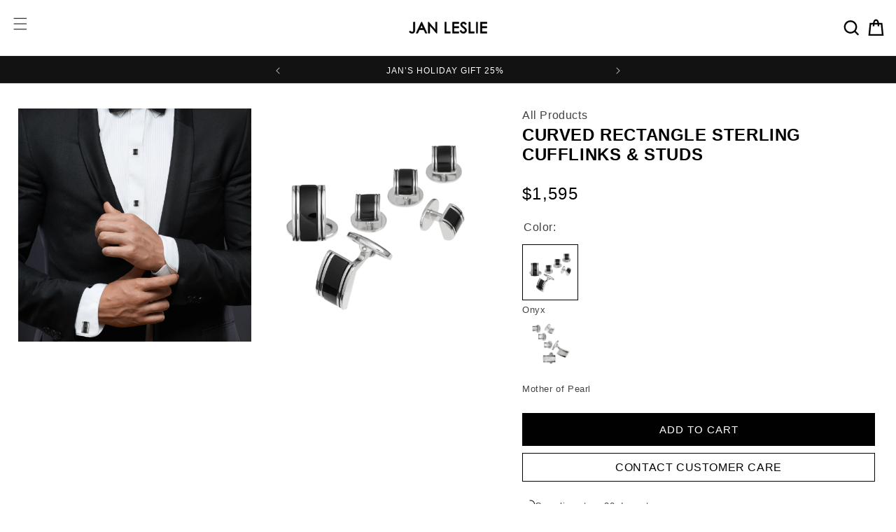

--- FILE ---
content_type: text/html; charset=utf-8
request_url: https://www.janleslie.com/products/curved-rectangle-gemstone-925-sterling-silver-cufflinks-and-tuxedo-studs
body_size: 63292
content:
<!doctype html>
<html class="no-js" lang="en">
  <head>
    <meta charset="utf-8">
    <meta http-equiv="X-UA-Compatible" content="IE=edge">
    <meta name="viewport" content="width=device-width,initial-scale=1">
    <meta name="theme-color" content="">
    <link rel="canonical" href="https://www.janleslie.com/products/curved-rectangle-gemstone-925-sterling-silver-cufflinks-and-tuxedo-studs"><link rel="preconnect" href="https://fonts.shopifycdn.com" crossorigin><title>
      Sterling Silver and Curved Gemstone Cufflinks &amp; Tuxedo Studs
 &ndash; Jan Leslie</title>

    
      <meta name="description" content="Curved rectangle gemstones are set by hand onto 925 sterling silver cufflinks and tuxedo studs. Available in white mother of pearl or black onyx gemstones. Shop formal sets by Jan Leslie.">
    

    

<meta property="og:site_name" content="Jan Leslie">
<meta property="og:url" content="https://www.janleslie.com/products/curved-rectangle-gemstone-925-sterling-silver-cufflinks-and-tuxedo-studs">
<meta property="og:title" content="Sterling Silver and Curved Gemstone Cufflinks &amp; Tuxedo Studs">
<meta property="og:type" content="product">
<meta property="og:description" content="Curved rectangle gemstones are set by hand onto 925 sterling silver cufflinks and tuxedo studs. Available in white mother of pearl or black onyx gemstones. Shop formal sets by Jan Leslie."><meta property="og:image" content="http://www.janleslie.com/cdn/shop/files/CLSS141OX-Rt-HR.jpg?v=1734836189">
  <meta property="og:image:secure_url" content="https://www.janleslie.com/cdn/shop/files/CLSS141OX-Rt-HR.jpg?v=1734836189">
  <meta property="og:image:width" content="2400">
  <meta property="og:image:height" content="2400"><meta property="og:price:amount" content="1,595.00">
  <meta property="og:price:currency" content="USD"><meta name="twitter:card" content="summary_large_image">
<meta name="twitter:title" content="Sterling Silver and Curved Gemstone Cufflinks &amp; Tuxedo Studs">
<meta name="twitter:description" content="Curved rectangle gemstones are set by hand onto 925 sterling silver cufflinks and tuxedo studs. Available in white mother of pearl or black onyx gemstones. Shop formal sets by Jan Leslie.">


    <script src="//www.janleslie.com/cdn/shop/t/83/assets/constants.js?v=58251544750838685771758274151" defer="defer"></script>
    <script src="//www.janleslie.com/cdn/shop/t/83/assets/pubsub.js?v=158357773527763999511758274151" defer="defer"></script>
    <script src="//www.janleslie.com/cdn/shop/t/83/assets/global.js?v=37284204640041572741758274151" defer="defer"></script><script src="//www.janleslie.com/cdn/shop/t/83/assets/animations.js?v=88693664871331136111758274151" defer="defer"></script><link rel="stylesheet" href="https://cdn.jsdelivr.net/npm/swiper@11/swiper-bundle.min.css">

  
    <script type='text/javascript'>
      window.smartlook||(function(d) {
      var o=smartlook=function(){ o.api.push(arguments)},h=d.getElementsByTagName('head')[0];
      var c=d.createElement('script');o.api=new Array();c.async=true;c.type='text/javascript';
      c.charset='utf-8';c.src='https://web-sdk.smartlook.com/recorder.js';h.appendChild(c);
      })(document);
      smartlook('init', '4edb5ba26211fcc1de4c83ed12dc22dec9f8d505', { region: 'eu' });
    </script>
  

  
    <script type="text/javascript">
      (function(c,l,a,r,i,t,y){
          c[a]=c[a]||function(){(c[a].q=c[a].q||[]).push(arguments)};
          t=l.createElement(r);t.async=1;t.src="https://www.clarity.ms/tag/"+i;
          y=l.getElementsByTagName(r)[0];y.parentNode.insertBefore(t,y);
      })(window, document, "clarity", "script", "tcnhb18idj");
    </script>
    
  
    <script>window.performance && window.performance.mark && window.performance.mark('shopify.content_for_header.start');</script><meta name="google-site-verification" content="nbbK3ylWlc8HFP3EhjgsfjSeSltErlh2kGWgj3IeK9U">
<meta name="google-site-verification" content="nbbK3ylWlc8HFP3EhjgsfjSeSltErlh2kGWgj3IeK9U">
<meta id="shopify-digital-wallet" name="shopify-digital-wallet" content="/2419237/digital_wallets/dialog">
<meta name="shopify-checkout-api-token" content="c55ce30cb3dd89c98b0ef9ae63c57168">
<meta id="in-context-paypal-metadata" data-shop-id="2419237" data-venmo-supported="false" data-environment="production" data-locale="en_US" data-paypal-v4="true" data-currency="USD">
<link rel="alternate" type="application/json+oembed" href="https://www.janleslie.com/products/curved-rectangle-gemstone-925-sterling-silver-cufflinks-and-tuxedo-studs.oembed">
<script async="async" src="/checkouts/internal/preloads.js?locale=en-US"></script>
<link rel="preconnect" href="https://shop.app" crossorigin="anonymous">
<script async="async" src="https://shop.app/checkouts/internal/preloads.js?locale=en-US&shop_id=2419237" crossorigin="anonymous"></script>
<script id="apple-pay-shop-capabilities" type="application/json">{"shopId":2419237,"countryCode":"US","currencyCode":"USD","merchantCapabilities":["supports3DS"],"merchantId":"gid:\/\/shopify\/Shop\/2419237","merchantName":"Jan Leslie","requiredBillingContactFields":["postalAddress","email","phone"],"requiredShippingContactFields":["postalAddress","email","phone"],"shippingType":"shipping","supportedNetworks":["visa","masterCard","amex","discover","elo","jcb"],"total":{"type":"pending","label":"Jan Leslie","amount":"1.00"},"shopifyPaymentsEnabled":true,"supportsSubscriptions":true}</script>
<script id="shopify-features" type="application/json">{"accessToken":"c55ce30cb3dd89c98b0ef9ae63c57168","betas":["rich-media-storefront-analytics"],"domain":"www.janleslie.com","predictiveSearch":true,"shopId":2419237,"locale":"en"}</script>
<script>var Shopify = Shopify || {};
Shopify.shop = "jan-leslie.myshopify.com";
Shopify.locale = "en";
Shopify.currency = {"active":"USD","rate":"1.0"};
Shopify.country = "US";
Shopify.theme = {"name":"Theme - V 1.0 - Packaging update on 30th Sep","id":155159068928,"schema_name":"Dawn","schema_version":"13.0.1","theme_store_id":887,"role":"main"};
Shopify.theme.handle = "null";
Shopify.theme.style = {"id":null,"handle":null};
Shopify.cdnHost = "www.janleslie.com/cdn";
Shopify.routes = Shopify.routes || {};
Shopify.routes.root = "/";</script>
<script type="module">!function(o){(o.Shopify=o.Shopify||{}).modules=!0}(window);</script>
<script>!function(o){function n(){var o=[];function n(){o.push(Array.prototype.slice.apply(arguments))}return n.q=o,n}var t=o.Shopify=o.Shopify||{};t.loadFeatures=n(),t.autoloadFeatures=n()}(window);</script>
<script>
  window.ShopifyPay = window.ShopifyPay || {};
  window.ShopifyPay.apiHost = "shop.app\/pay";
  window.ShopifyPay.redirectState = null;
</script>
<script id="shop-js-analytics" type="application/json">{"pageType":"product"}</script>
<script defer="defer" async type="module" src="//www.janleslie.com/cdn/shopifycloud/shop-js/modules/v2/client.init-shop-cart-sync_DtuiiIyl.en.esm.js"></script>
<script defer="defer" async type="module" src="//www.janleslie.com/cdn/shopifycloud/shop-js/modules/v2/chunk.common_CUHEfi5Q.esm.js"></script>
<script type="module">
  await import("//www.janleslie.com/cdn/shopifycloud/shop-js/modules/v2/client.init-shop-cart-sync_DtuiiIyl.en.esm.js");
await import("//www.janleslie.com/cdn/shopifycloud/shop-js/modules/v2/chunk.common_CUHEfi5Q.esm.js");

  window.Shopify.SignInWithShop?.initShopCartSync?.({"fedCMEnabled":true,"windoidEnabled":true});

</script>
<script defer="defer" async type="module" src="//www.janleslie.com/cdn/shopifycloud/shop-js/modules/v2/client.payment-terms_CAtGlQYS.en.esm.js"></script>
<script defer="defer" async type="module" src="//www.janleslie.com/cdn/shopifycloud/shop-js/modules/v2/chunk.common_CUHEfi5Q.esm.js"></script>
<script defer="defer" async type="module" src="//www.janleslie.com/cdn/shopifycloud/shop-js/modules/v2/chunk.modal_BewljZkx.esm.js"></script>
<script type="module">
  await import("//www.janleslie.com/cdn/shopifycloud/shop-js/modules/v2/client.payment-terms_CAtGlQYS.en.esm.js");
await import("//www.janleslie.com/cdn/shopifycloud/shop-js/modules/v2/chunk.common_CUHEfi5Q.esm.js");
await import("//www.janleslie.com/cdn/shopifycloud/shop-js/modules/v2/chunk.modal_BewljZkx.esm.js");

  
</script>
<script>
  window.Shopify = window.Shopify || {};
  if (!window.Shopify.featureAssets) window.Shopify.featureAssets = {};
  window.Shopify.featureAssets['shop-js'] = {"shop-cart-sync":["modules/v2/client.shop-cart-sync_DFoTY42P.en.esm.js","modules/v2/chunk.common_CUHEfi5Q.esm.js"],"init-fed-cm":["modules/v2/client.init-fed-cm_D2UNy1i2.en.esm.js","modules/v2/chunk.common_CUHEfi5Q.esm.js"],"init-shop-email-lookup-coordinator":["modules/v2/client.init-shop-email-lookup-coordinator_BQEe2rDt.en.esm.js","modules/v2/chunk.common_CUHEfi5Q.esm.js"],"shop-cash-offers":["modules/v2/client.shop-cash-offers_3CTtReFF.en.esm.js","modules/v2/chunk.common_CUHEfi5Q.esm.js","modules/v2/chunk.modal_BewljZkx.esm.js"],"shop-button":["modules/v2/client.shop-button_C6oxCjDL.en.esm.js","modules/v2/chunk.common_CUHEfi5Q.esm.js"],"init-windoid":["modules/v2/client.init-windoid_5pix8xhK.en.esm.js","modules/v2/chunk.common_CUHEfi5Q.esm.js"],"avatar":["modules/v2/client.avatar_BTnouDA3.en.esm.js"],"init-shop-cart-sync":["modules/v2/client.init-shop-cart-sync_DtuiiIyl.en.esm.js","modules/v2/chunk.common_CUHEfi5Q.esm.js"],"shop-toast-manager":["modules/v2/client.shop-toast-manager_BYv_8cH1.en.esm.js","modules/v2/chunk.common_CUHEfi5Q.esm.js"],"pay-button":["modules/v2/client.pay-button_FnF9EIkY.en.esm.js","modules/v2/chunk.common_CUHEfi5Q.esm.js"],"shop-login-button":["modules/v2/client.shop-login-button_CH1KUpOf.en.esm.js","modules/v2/chunk.common_CUHEfi5Q.esm.js","modules/v2/chunk.modal_BewljZkx.esm.js"],"init-customer-accounts-sign-up":["modules/v2/client.init-customer-accounts-sign-up_aj7QGgYS.en.esm.js","modules/v2/client.shop-login-button_CH1KUpOf.en.esm.js","modules/v2/chunk.common_CUHEfi5Q.esm.js","modules/v2/chunk.modal_BewljZkx.esm.js"],"init-shop-for-new-customer-accounts":["modules/v2/client.init-shop-for-new-customer-accounts_NbnYRf_7.en.esm.js","modules/v2/client.shop-login-button_CH1KUpOf.en.esm.js","modules/v2/chunk.common_CUHEfi5Q.esm.js","modules/v2/chunk.modal_BewljZkx.esm.js"],"init-customer-accounts":["modules/v2/client.init-customer-accounts_ppedhqCH.en.esm.js","modules/v2/client.shop-login-button_CH1KUpOf.en.esm.js","modules/v2/chunk.common_CUHEfi5Q.esm.js","modules/v2/chunk.modal_BewljZkx.esm.js"],"shop-follow-button":["modules/v2/client.shop-follow-button_CMIBBa6u.en.esm.js","modules/v2/chunk.common_CUHEfi5Q.esm.js","modules/v2/chunk.modal_BewljZkx.esm.js"],"lead-capture":["modules/v2/client.lead-capture_But0hIyf.en.esm.js","modules/v2/chunk.common_CUHEfi5Q.esm.js","modules/v2/chunk.modal_BewljZkx.esm.js"],"checkout-modal":["modules/v2/client.checkout-modal_BBxc70dQ.en.esm.js","modules/v2/chunk.common_CUHEfi5Q.esm.js","modules/v2/chunk.modal_BewljZkx.esm.js"],"shop-login":["modules/v2/client.shop-login_hM3Q17Kl.en.esm.js","modules/v2/chunk.common_CUHEfi5Q.esm.js","modules/v2/chunk.modal_BewljZkx.esm.js"],"payment-terms":["modules/v2/client.payment-terms_CAtGlQYS.en.esm.js","modules/v2/chunk.common_CUHEfi5Q.esm.js","modules/v2/chunk.modal_BewljZkx.esm.js"]};
</script>
<script>(function() {
  var isLoaded = false;
  function asyncLoad() {
    if (isLoaded) return;
    isLoaded = true;
    var urls = ["https:\/\/cdn.nfcube.com\/instafeed-9e26f551f9178a9c6130e1df293a4374.js?shop=jan-leslie.myshopify.com","https:\/\/cdn.weglot.com\/weglot_script_tag.js?shop=jan-leslie.myshopify.com"];
    for (var i = 0; i < urls.length; i++) {
      var s = document.createElement('script');
      s.type = 'text/javascript';
      s.async = true;
      s.src = urls[i];
      var x = document.getElementsByTagName('script')[0];
      x.parentNode.insertBefore(s, x);
    }
  };
  if(window.attachEvent) {
    window.attachEvent('onload', asyncLoad);
  } else {
    window.addEventListener('load', asyncLoad, false);
  }
})();</script>
<script id="__st">var __st={"a":2419237,"offset":-18000,"reqid":"451e8ad9-726d-4b8d-8147-58e8a62d5dde-1767645843","pageurl":"www.janleslie.com\/products\/curved-rectangle-gemstone-925-sterling-silver-cufflinks-and-tuxedo-studs","u":"600a17b495ff","p":"product","rtyp":"product","rid":151754077};</script>
<script>window.ShopifyPaypalV4VisibilityTracking = true;</script>
<script id="captcha-bootstrap">!function(){'use strict';const t='contact',e='account',n='new_comment',o=[[t,t],['blogs',n],['comments',n],[t,'customer']],c=[[e,'customer_login'],[e,'guest_login'],[e,'recover_customer_password'],[e,'create_customer']],r=t=>t.map((([t,e])=>`form[action*='/${t}']:not([data-nocaptcha='true']) input[name='form_type'][value='${e}']`)).join(','),a=t=>()=>t?[...document.querySelectorAll(t)].map((t=>t.form)):[];function s(){const t=[...o],e=r(t);return a(e)}const i='password',u='form_key',d=['recaptcha-v3-token','g-recaptcha-response','h-captcha-response',i],f=()=>{try{return window.sessionStorage}catch{return}},m='__shopify_v',_=t=>t.elements[u];function p(t,e,n=!1){try{const o=window.sessionStorage,c=JSON.parse(o.getItem(e)),{data:r}=function(t){const{data:e,action:n}=t;return t[m]||n?{data:e,action:n}:{data:t,action:n}}(c);for(const[e,n]of Object.entries(r))t.elements[e]&&(t.elements[e].value=n);n&&o.removeItem(e)}catch(o){console.error('form repopulation failed',{error:o})}}const l='form_type',E='cptcha';function T(t){t.dataset[E]=!0}const w=window,h=w.document,L='Shopify',v='ce_forms',y='captcha';let A=!1;((t,e)=>{const n=(g='f06e6c50-85a8-45c8-87d0-21a2b65856fe',I='https://cdn.shopify.com/shopifycloud/storefront-forms-hcaptcha/ce_storefront_forms_captcha_hcaptcha.v1.5.2.iife.js',D={infoText:'Protected by hCaptcha',privacyText:'Privacy',termsText:'Terms'},(t,e,n)=>{const o=w[L][v],c=o.bindForm;if(c)return c(t,g,e,D).then(n);var r;o.q.push([[t,g,e,D],n]),r=I,A||(h.body.append(Object.assign(h.createElement('script'),{id:'captcha-provider',async:!0,src:r})),A=!0)});var g,I,D;w[L]=w[L]||{},w[L][v]=w[L][v]||{},w[L][v].q=[],w[L][y]=w[L][y]||{},w[L][y].protect=function(t,e){n(t,void 0,e),T(t)},Object.freeze(w[L][y]),function(t,e,n,w,h,L){const[v,y,A,g]=function(t,e,n){const i=e?o:[],u=t?c:[],d=[...i,...u],f=r(d),m=r(i),_=r(d.filter((([t,e])=>n.includes(e))));return[a(f),a(m),a(_),s()]}(w,h,L),I=t=>{const e=t.target;return e instanceof HTMLFormElement?e:e&&e.form},D=t=>v().includes(t);t.addEventListener('submit',(t=>{const e=I(t);if(!e)return;const n=D(e)&&!e.dataset.hcaptchaBound&&!e.dataset.recaptchaBound,o=_(e),c=g().includes(e)&&(!o||!o.value);(n||c)&&t.preventDefault(),c&&!n&&(function(t){try{if(!f())return;!function(t){const e=f();if(!e)return;const n=_(t);if(!n)return;const o=n.value;o&&e.removeItem(o)}(t);const e=Array.from(Array(32),(()=>Math.random().toString(36)[2])).join('');!function(t,e){_(t)||t.append(Object.assign(document.createElement('input'),{type:'hidden',name:u})),t.elements[u].value=e}(t,e),function(t,e){const n=f();if(!n)return;const o=[...t.querySelectorAll(`input[type='${i}']`)].map((({name:t})=>t)),c=[...d,...o],r={};for(const[a,s]of new FormData(t).entries())c.includes(a)||(r[a]=s);n.setItem(e,JSON.stringify({[m]:1,action:t.action,data:r}))}(t,e)}catch(e){console.error('failed to persist form',e)}}(e),e.submit())}));const S=(t,e)=>{t&&!t.dataset[E]&&(n(t,e.some((e=>e===t))),T(t))};for(const o of['focusin','change'])t.addEventListener(o,(t=>{const e=I(t);D(e)&&S(e,y())}));const B=e.get('form_key'),M=e.get(l),P=B&&M;t.addEventListener('DOMContentLoaded',(()=>{const t=y();if(P)for(const e of t)e.elements[l].value===M&&p(e,B);[...new Set([...A(),...v().filter((t=>'true'===t.dataset.shopifyCaptcha))])].forEach((e=>S(e,t)))}))}(h,new URLSearchParams(w.location.search),n,t,e,['guest_login'])})(!0,!0)}();</script>
<script integrity="sha256-4kQ18oKyAcykRKYeNunJcIwy7WH5gtpwJnB7kiuLZ1E=" data-source-attribution="shopify.loadfeatures" defer="defer" src="//www.janleslie.com/cdn/shopifycloud/storefront/assets/storefront/load_feature-a0a9edcb.js" crossorigin="anonymous"></script>
<script crossorigin="anonymous" defer="defer" src="//www.janleslie.com/cdn/shopifycloud/storefront/assets/shopify_pay/storefront-65b4c6d7.js?v=20250812"></script>
<script data-source-attribution="shopify.dynamic_checkout.dynamic.init">var Shopify=Shopify||{};Shopify.PaymentButton=Shopify.PaymentButton||{isStorefrontPortableWallets:!0,init:function(){window.Shopify.PaymentButton.init=function(){};var t=document.createElement("script");t.src="https://www.janleslie.com/cdn/shopifycloud/portable-wallets/latest/portable-wallets.en.js",t.type="module",document.head.appendChild(t)}};
</script>
<script data-source-attribution="shopify.dynamic_checkout.buyer_consent">
  function portableWalletsHideBuyerConsent(e){var t=document.getElementById("shopify-buyer-consent"),n=document.getElementById("shopify-subscription-policy-button");t&&n&&(t.classList.add("hidden"),t.setAttribute("aria-hidden","true"),n.removeEventListener("click",e))}function portableWalletsShowBuyerConsent(e){var t=document.getElementById("shopify-buyer-consent"),n=document.getElementById("shopify-subscription-policy-button");t&&n&&(t.classList.remove("hidden"),t.removeAttribute("aria-hidden"),n.addEventListener("click",e))}window.Shopify?.PaymentButton&&(window.Shopify.PaymentButton.hideBuyerConsent=portableWalletsHideBuyerConsent,window.Shopify.PaymentButton.showBuyerConsent=portableWalletsShowBuyerConsent);
</script>
<script data-source-attribution="shopify.dynamic_checkout.cart.bootstrap">document.addEventListener("DOMContentLoaded",(function(){function t(){return document.querySelector("shopify-accelerated-checkout-cart, shopify-accelerated-checkout")}if(t())Shopify.PaymentButton.init();else{new MutationObserver((function(e,n){t()&&(Shopify.PaymentButton.init(),n.disconnect())})).observe(document.body,{childList:!0,subtree:!0})}}));
</script>
<link id="shopify-accelerated-checkout-styles" rel="stylesheet" media="screen" href="https://www.janleslie.com/cdn/shopifycloud/portable-wallets/latest/accelerated-checkout-backwards-compat.css" crossorigin="anonymous">
<style id="shopify-accelerated-checkout-cart">
        #shopify-buyer-consent {
  margin-top: 1em;
  display: inline-block;
  width: 100%;
}

#shopify-buyer-consent.hidden {
  display: none;
}

#shopify-subscription-policy-button {
  background: none;
  border: none;
  padding: 0;
  text-decoration: underline;
  font-size: inherit;
  cursor: pointer;
}

#shopify-subscription-policy-button::before {
  box-shadow: none;
}

      </style>
<script id="sections-script" data-sections="header" defer="defer" src="//www.janleslie.com/cdn/shop/t/83/compiled_assets/scripts.js?12906"></script>
<script>window.performance && window.performance.mark && window.performance.mark('shopify.content_for_header.end');</script><script id="shop-promise-product" type="application/json">
  {
    "productId": "151754077",
    "variantId": "31267813654668"
  }
</script>
<script id="shop-promise-features" type="application/json">
  {
    "supportedPromiseBrands": ["shop_promise"],
    "f_b9ba94d16a7d18ccd91d68be01e37df6": false,
    "f_d6a5ed9e446fe634f81a0afc12242e13": false,
    "f_969d462a4c9dafec9a50ab6f73d220f8": true,
    "bwpPdpKillswitchEnabled": false
  }
</script>
<script fetchpriority="high" defer="defer" src="https://www.janleslie.com/cdn/shopifycloud/shop-promise-pdp/shop_promise_pdp.js?v=1" data-source-attribution="shopify.shop-promise-pdp" crossorigin="anonymous"></script>



    <style data-shopify>
      @font-face {
  font-family: Assistant;
  font-weight: 400;
  font-style: normal;
  font-display: swap;
  src: url("//www.janleslie.com/cdn/fonts/assistant/assistant_n4.9120912a469cad1cc292572851508ca49d12e768.woff2") format("woff2"),
       url("//www.janleslie.com/cdn/fonts/assistant/assistant_n4.6e9875ce64e0fefcd3f4446b7ec9036b3ddd2985.woff") format("woff");
}

      @font-face {
  font-family: Assistant;
  font-weight: 700;
  font-style: normal;
  font-display: swap;
  src: url("//www.janleslie.com/cdn/fonts/assistant/assistant_n7.bf44452348ec8b8efa3aa3068825305886b1c83c.woff2") format("woff2"),
       url("//www.janleslie.com/cdn/fonts/assistant/assistant_n7.0c887fee83f6b3bda822f1150b912c72da0f7b64.woff") format("woff");
}

      
      
      

      
        :root,
        .color-scheme-1 {
          --color-background: 255,255,255;
        
          --gradient-background: #ffffff;
        

        

        --color-foreground: 0,0,0;
        --color-background-contrast: 191,191,191;
        --color-shadow: 120,53,53;
        --color-button: 0,0,0;
        --color-button-text: 255,255,255;
        --color-secondary-button: 255,255,255;
        --color-secondary-button-text: 0,0,0;
        --color-link: 0,0,0;
        --color-badge-foreground: 0,0,0;
        --color-badge-background: 255,255,255;
        --color-badge-border: 0,0,0;
        --payment-terms-background-color: rgb(255 255 255);
      }
      
        
        .color-scheme-2 {
          --color-background: 243,243,243;
        
          --gradient-background: #f3f3f3;
        

        

        --color-foreground: 18,18,18;
        --color-background-contrast: 179,179,179;
        --color-shadow: 18,18,18;
        --color-button: 18,18,18;
        --color-button-text: 243,243,243;
        --color-secondary-button: 243,243,243;
        --color-secondary-button-text: 18,18,18;
        --color-link: 18,18,18;
        --color-badge-foreground: 18,18,18;
        --color-badge-background: 243,243,243;
        --color-badge-border: 18,18,18;
        --payment-terms-background-color: rgb(243 243 243);
      }
      
        
        .color-scheme-3 {
          --color-background: 0,0,0;
        
          --gradient-background: #000000;
        

        

        --color-foreground: 255,255,255;
        --color-background-contrast: 128,128,128;
        --color-shadow: 18,18,18;
        --color-button: 255,255,255;
        --color-button-text: 0,0,0;
        --color-secondary-button: 0,0,0;
        --color-secondary-button-text: 255,255,255;
        --color-link: 255,255,255;
        --color-badge-foreground: 255,255,255;
        --color-badge-background: 0,0,0;
        --color-badge-border: 255,255,255;
        --payment-terms-background-color: rgb(0 0 0);
      }
      
        
        .color-scheme-4 {
          --color-background: 18,18,18;
        
          --gradient-background: #121212;
        

        

        --color-foreground: 255,255,255;
        --color-background-contrast: 146,146,146;
        --color-shadow: 18,18,18;
        --color-button: 255,255,255;
        --color-button-text: 18,18,18;
        --color-secondary-button: 18,18,18;
        --color-secondary-button-text: 255,255,255;
        --color-link: 255,255,255;
        --color-badge-foreground: 255,255,255;
        --color-badge-background: 18,18,18;
        --color-badge-border: 255,255,255;
        --payment-terms-background-color: rgb(18 18 18);
      }
      
        
        .color-scheme-5 {
          --color-background: 51,79,180;
        
          --gradient-background: #334fb4;
        

        

        --color-foreground: 255,255,255;
        --color-background-contrast: 23,35,81;
        --color-shadow: 18,18,18;
        --color-button: 255,255,255;
        --color-button-text: 51,79,180;
        --color-secondary-button: 51,79,180;
        --color-secondary-button-text: 255,255,255;
        --color-link: 255,255,255;
        --color-badge-foreground: 255,255,255;
        --color-badge-background: 51,79,180;
        --color-badge-border: 255,255,255;
        --payment-terms-background-color: rgb(51 79 180);
      }
      
        
        .color-scheme-d6157098-4703-4f34-9145-d56e5a5a61c9 {
          --color-background: 255,255,255;
        
          --gradient-background: linear-gradient(180deg, rgba(255, 211, 226, 0), rgba(36, 36, 36, 0.8) 100%);
        

        

        --color-foreground: 0,0,0;
        --color-background-contrast: 191,191,191;
        --color-shadow: 120,53,53;
        --color-button: 196,107,137;
        --color-button-text: 255,255,255;
        --color-secondary-button: 255,255,255;
        --color-secondary-button-text: 0,0,0;
        --color-link: 0,0,0;
        --color-badge-foreground: 0,0,0;
        --color-badge-background: 255,255,255;
        --color-badge-border: 0,0,0;
        --payment-terms-background-color: rgb(255 255 255);
      }
      

      body, .color-scheme-1, .color-scheme-2, .color-scheme-3, .color-scheme-4, .color-scheme-5, .color-scheme-d6157098-4703-4f34-9145-d56e5a5a61c9 {
        color: rgba(var(--color-foreground), 0.75);
        background-color: rgb(var(--color-background));
      }

      :root {
        --font-body-family: Assistant, sans-serif;
        --font-body-style: normal;
        --font-body-weight: 400;
        --font-body-weight-bold: 700;

        --font-heading-family: Helvetica, Arial, sans-serif;
        --font-heading-style: normal;
        --font-heading-weight: 400;

        --font-body-scale: 1.0;
        --font-heading-scale: 1.0;

        --media-padding: px;
        --media-border-opacity: 0.05;
        --media-border-width: 1px;
        --media-radius: 0px;
        --media-shadow-opacity: 0.0;
        --media-shadow-horizontal-offset: 0px;
        --media-shadow-vertical-offset: 4px;
        --media-shadow-blur-radius: 5px;
        --media-shadow-visible: 0;

        --page-width: 120rem;
        --page-width-margin: 0rem;

        --product-card-image-padding: 0.0rem;
        --product-card-corner-radius: 0.0rem;
        --product-card-text-alignment: left;
        --product-card-border-width: 0.0rem;
        --product-card-border-opacity: 0.1;
        --product-card-shadow-opacity: 0.0;
        --product-card-shadow-visible: 0;
        --product-card-shadow-horizontal-offset: 0.0rem;
        --product-card-shadow-vertical-offset: 0.4rem;
        --product-card-shadow-blur-radius: 0.5rem;

        --collection-card-image-padding: 0.0rem;
        --collection-card-corner-radius: 0.0rem;
        --collection-card-text-alignment: left;
        --collection-card-border-width: 0.0rem;
        --collection-card-border-opacity: 0.1;
        --collection-card-shadow-opacity: 0.0;
        --collection-card-shadow-visible: 0;
        --collection-card-shadow-horizontal-offset: 0.0rem;
        --collection-card-shadow-vertical-offset: 0.4rem;
        --collection-card-shadow-blur-radius: 0.5rem;

        --blog-card-image-padding: 0.0rem;
        --blog-card-corner-radius: 0.0rem;
        --blog-card-text-alignment: left;
        --blog-card-border-width: 0.0rem;
        --blog-card-border-opacity: 0.1;
        --blog-card-shadow-opacity: 0.0;
        --blog-card-shadow-visible: 0;
        --blog-card-shadow-horizontal-offset: 0.0rem;
        --blog-card-shadow-vertical-offset: 0.4rem;
        --blog-card-shadow-blur-radius: 0.5rem;

        --badge-corner-radius: 4.0rem;

        --popup-border-width: 1px;
        --popup-border-opacity: 0.1;
        --popup-corner-radius: 0px;
        --popup-shadow-opacity: 0.05;
        --popup-shadow-horizontal-offset: 0px;
        --popup-shadow-vertical-offset: 4px;
        --popup-shadow-blur-radius: 5px;

        --drawer-border-width: 1px;
        --drawer-border-opacity: 0.1;
        --drawer-shadow-opacity: 0.0;
        --drawer-shadow-horizontal-offset: 0px;
        --drawer-shadow-vertical-offset: 4px;
        --drawer-shadow-blur-radius: 5px;

        --spacing-sections-desktop: 0px;
        --spacing-sections-mobile: 0px;

        --grid-desktop-vertical-spacing: 8px;
        --grid-desktop-horizontal-spacing: 8px;
        --grid-mobile-vertical-spacing: 4px;
        --grid-mobile-horizontal-spacing: 4px;

        --text-boxes-border-opacity: 0.1;
        --text-boxes-border-width: 0px;
        --text-boxes-radius: 0px;
        --text-boxes-shadow-opacity: 0.0;
        --text-boxes-shadow-visible: 0;
        --text-boxes-shadow-horizontal-offset: 0px;
        --text-boxes-shadow-vertical-offset: 4px;
        --text-boxes-shadow-blur-radius: 5px;

        --buttons-radius: 0px;
        --buttons-radius-outset: 0px;
        --buttons-border-width: 1px;
        --buttons-border-opacity: 1.0;
        --buttons-shadow-opacity: 0.0;
        --buttons-shadow-visible: 0;
        --buttons-shadow-horizontal-offset: 0px;
        --buttons-shadow-vertical-offset: 4px;
        --buttons-shadow-blur-radius: 5px;
        --buttons-border-offset: 0px;

        --inputs-radius: 0px;
        --inputs-border-width: 1px;
        --inputs-border-opacity: 0.55;
        --inputs-shadow-opacity: 0.0;
        --inputs-shadow-horizontal-offset: 0px;
        --inputs-margin-offset: 0px;
        --inputs-shadow-vertical-offset: 4px;
        --inputs-shadow-blur-radius: 5px;
        --inputs-radius-outset: 0px;

        --variant-pills-radius: 40px;
        --variant-pills-border-width: 1px;
        --variant-pills-border-opacity: 0.55;
        --variant-pills-shadow-opacity: 0.0;
        --variant-pills-shadow-horizontal-offset: 0px;
        --variant-pills-shadow-vertical-offset: 4px;
        --variant-pills-shadow-blur-radius: 5px;
      }

      *,
      *::before,
      *::after {
        box-sizing: inherit;
      }

      html {
        box-sizing: border-box;
        font-size: calc(var(--font-body-scale) * 62.5%);
        height: 100%;
      }

      body {
        display: grid;
        grid-template-rows: auto auto 1fr auto;
        grid-template-columns: 100%;
        min-height: 100%;
        margin: 0;
        font-size: 1.5rem;
        letter-spacing: 0.06rem;
        line-height: calc(1 + 0.8 / var(--font-body-scale));
        font-family: var(--font-body-family);
        font-style: var(--font-body-style);
        font-weight: var(--font-body-weight);
      }

      @media screen and (min-width: 750px) {
        body {
          font-size: 1.6rem;
        }
      }

      /*Cambio en font*/
      .list-menu__item {
    
    text-transform: uppercase;
      }

      .list-menu__item span {

    font-size: 12px !important;
    
}

      .accordion-title{
        font-size: 16px;
      }
    </style>

    <link href="//www.janleslie.com/cdn/shop/t/83/assets/base.css?v=139112472882465041051758274151" rel="stylesheet" type="text/css" media="all" />
    <link href="//www.janleslie.com/cdn/shop/t/83/assets/old-styles.css?v=111603181540343972631758274151" rel="stylesheet" type="text/css" media="all" />
    <link href="//www.janleslie.com/cdn/shop/t/83/assets/bootstrap.css?v=154296096435095701251758274151" rel="stylesheet" type="text/css" media="all" />
    <link href="//www.janleslie.com/cdn/shop/t/83/assets/main.css?v=62963959310591976571758886211" rel="stylesheet" type="text/css" media="all" />
    <link href="//www.janleslie.com/cdn/shop/t/83/assets/root.css?v=43920108594481452251759323364" rel="stylesheet" type="text/css" media="all" />
    <link href="//www.janleslie.com/cdn/shop/t/83/assets/custom.css?v=150607624291292417631763733693" rel="stylesheet" type="text/css" media="all" />
    <style>
      @font-face {
        font-family: 'Helvetica New';
        src: url('//www.janleslie.com/cdn/shop/t/83/assets/HelveticaNeue.woff2?v=28941487461140886171758274151') format('woff2'),
          url('//www.janleslie.com/cdn/shop/t/83/assets/HelveticaNeue.woff?v=26018687486240711811758274151') format('woff');
        font-weight: normal;
        font-style: normal;
      }
    </style><link href="//www.janleslie.com/cdn/shop/t/83/assets/component-localization-form.css?v=124545717069420038221758274151" rel="stylesheet" type="text/css" media="all" />
      <script src="//www.janleslie.com/cdn/shop/t/83/assets/localization-form.js?v=169565320306168926741758274151" defer="defer"></script><link
        rel="stylesheet"
        href="//www.janleslie.com/cdn/shop/t/83/assets/component-predictive-search.css?v=118923337488134913561758274151"
        media="print"
        onload="this.media='all'"
      ><script>
      document.documentElement.className = document.documentElement.className.replace('no-js', 'js');
      if (Shopify.designMode) {
        document.documentElement.classList.add('shopify-design-mode');
      }
    </script>
  <!-- BEGIN app block: shopify://apps/judge-me-reviews/blocks/judgeme_core/61ccd3b1-a9f2-4160-9fe9-4fec8413e5d8 --><!-- Start of Judge.me Core -->






<link rel="dns-prefetch" href="https://cdnwidget.judge.me">
<link rel="dns-prefetch" href="https://cdn.judge.me">
<link rel="dns-prefetch" href="https://cdn1.judge.me">
<link rel="dns-prefetch" href="https://api.judge.me">

<script data-cfasync='false' class='jdgm-settings-script'>window.jdgmSettings={"pagination":5,"disable_web_reviews":false,"badge_no_review_text":"No reviews","badge_n_reviews_text":"{{ n }} review/reviews","hide_badge_preview_if_no_reviews":true,"badge_hide_text":false,"enforce_center_preview_badge":false,"widget_title":"Customer Reviews","widget_open_form_text":"Write a review","widget_close_form_text":"Cancel review","widget_refresh_page_text":"Refresh page","widget_summary_text":"Based on {{ number_of_reviews }} review/reviews","widget_no_review_text":"Be the first to write a review","widget_name_field_text":"Name","widget_verified_name_field_text":"Verified Name (public)","widget_name_placeholder_text":"Enter your name (public)","widget_required_field_error_text":"This field is required.","widget_email_field_text":"Email","widget_verified_email_field_text":"Verified Email (private, can not be edited)","widget_email_placeholder_text":"Enter your email (private)","widget_email_field_error_text":"Please enter a valid email address.","widget_rating_field_text":"Rating","widget_review_title_field_text":"Review Title","widget_review_title_placeholder_text":"Give your review a title","widget_review_body_field_text":"Review","widget_review_body_placeholder_text":"Write your comments here","widget_pictures_field_text":"Picture/Video (optional)","widget_submit_review_text":"Submit Review","widget_submit_verified_review_text":"Submit Verified Review","widget_submit_success_msg_with_auto_publish":"Thank you! Please refresh the page in a few moments to see your review. You can remove or edit your review by logging into \u003ca href='https://judge.me/login' target='_blank' rel='nofollow noopener'\u003eJudge.me\u003c/a\u003e","widget_submit_success_msg_no_auto_publish":"Thank you! Your review will be published as soon as it is approved by the shop admin. You can remove or edit your review by logging into \u003ca href='https://judge.me/login' target='_blank' rel='nofollow noopener'\u003eJudge.me\u003c/a\u003e","widget_show_default_reviews_out_of_total_text":"Showing {{ n_reviews_shown }} out of {{ n_reviews }} reviews.","widget_show_all_link_text":"Show all","widget_show_less_link_text":"Show less","widget_author_said_text":"{{ reviewer_name }} said:","widget_days_text":"{{ n }} days ago","widget_weeks_text":"{{ n }} week/weeks ago","widget_months_text":"{{ n }} month/months ago","widget_years_text":"{{ n }} year/years ago","widget_yesterday_text":"Yesterday","widget_today_text":"Today","widget_replied_text":"\u003e\u003e {{ shop_name }} replied:","widget_read_more_text":"Read more","widget_rating_filter_see_all_text":"See all reviews","widget_sorting_most_recent_text":"Most Recent","widget_sorting_highest_rating_text":"Highest Rating","widget_sorting_lowest_rating_text":"Lowest Rating","widget_sorting_with_pictures_text":"Only Pictures","widget_sorting_most_helpful_text":"Most Helpful","widget_open_question_form_text":"Ask a question","widget_reviews_subtab_text":"Reviews","widget_questions_subtab_text":"Questions","widget_question_label_text":"Question","widget_answer_label_text":"Answer","widget_question_placeholder_text":"Write your question here","widget_submit_question_text":"Submit Question","widget_question_submit_success_text":"Thank you for your question! We will notify you once it gets answered.","verified_badge_text":"Verified","verified_badge_placement":"left-of-reviewer-name","widget_hide_border":false,"widget_social_share":false,"all_reviews_include_out_of_store_products":true,"all_reviews_out_of_store_text":"(out of store)","all_reviews_product_name_prefix_text":"about","enable_review_pictures":true,"widget_product_reviews_subtab_text":"Product Reviews","widget_shop_reviews_subtab_text":"Shop Reviews","widget_write_a_store_review_text":"Write a Store Review","widget_other_languages_heading":"Reviews in Other Languages","widget_sorting_pictures_first_text":"Pictures First","floating_tab_button_name":"★ Reviews","floating_tab_title":"Let customers speak for us","floating_tab_url":"","floating_tab_url_enabled":false,"all_reviews_text_badge_text":"Customers rate us {{ shop.metafields.judgeme.all_reviews_rating | round: 1 }}/5 based on {{ shop.metafields.judgeme.all_reviews_count }} reviews.","all_reviews_text_badge_text_branded_style":"{{ shop.metafields.judgeme.all_reviews_rating | round: 1 }} out of 5 stars based on {{ shop.metafields.judgeme.all_reviews_count }} reviews","all_reviews_text_badge_url":"","all_reviews_text_style":"branded","featured_carousel_title":"Let customers speak for us","featured_carousel_count_text":"from {{ n }} reviews","featured_carousel_url":"","verified_count_badge_style":"branded","verified_count_badge_url":"","picture_reminder_submit_button":"Upload Pictures","widget_sorting_videos_first_text":"Videos First","widget_review_pending_text":"Pending","remove_microdata_snippet":true,"preview_badge_no_question_text":"No questions","preview_badge_n_question_text":"{{ number_of_questions }} question/questions","widget_search_bar_placeholder":"Search reviews","widget_sorting_verified_only_text":"Verified only","featured_carousel_verified_badge_enable":true,"featured_carousel_more_reviews_button_text":"Read more reviews","featured_carousel_view_product_button_text":"View product","all_reviews_page_load_more_text":"Load More Reviews","widget_advanced_speed_features":5,"widget_public_name_text":"displayed publicly like","default_reviewer_name_has_non_latin":true,"widget_reviewer_anonymous":"Anonymous","medals_widget_title":"Judge.me Review Medals","widget_invalid_yt_video_url_error_text":"Not a YouTube video URL","widget_max_length_field_error_text":"Please enter no more than {0} characters.","widget_verified_by_shop_text":"Verified by Shop","widget_load_with_code_splitting":true,"widget_ugc_title":"Made by us, Shared by you","widget_ugc_subtitle":"Tag us to see your picture featured in our page","widget_ugc_primary_button_text":"Buy Now","widget_ugc_secondary_button_text":"Load More","widget_ugc_reviews_button_text":"View Reviews","widget_summary_average_rating_text":"{{ average_rating }} out of 5","widget_media_grid_title":"Customer photos \u0026 videos","widget_media_grid_see_more_text":"See more","widget_verified_by_judgeme_text":"Verified by Judge.me","widget_verified_by_judgeme_text_in_store_medals":"Verified by Judge.me","widget_media_field_exceed_quantity_message":"Sorry, we can only accept {{ max_media }} for one review.","widget_media_field_exceed_limit_message":"{{ file_name }} is too large, please select a {{ media_type }} less than {{ size_limit }}MB.","widget_review_submitted_text":"Review Submitted!","widget_question_submitted_text":"Question Submitted!","widget_close_form_text_question":"Cancel","widget_write_your_answer_here_text":"Write your answer here","widget_enabled_branded_link":true,"widget_show_collected_by_judgeme":true,"widget_collected_by_judgeme_text":"collected by Judge.me","widget_load_more_text":"Load More","widget_full_review_text":"Full Review","widget_read_more_reviews_text":"Read More Reviews","widget_read_questions_text":"Read Questions","widget_questions_and_answers_text":"Questions \u0026 Answers","widget_verified_by_text":"Verified by","widget_number_of_reviews_text":"{{ number_of_reviews }} reviews","widget_back_button_text":"Back","widget_next_button_text":"Next","widget_custom_forms_filter_button":"Filters","how_reviews_are_collected":"How reviews are collected?","widget_gdpr_statement":"How we use your data: We’ll only contact you about the review you left, and only if necessary. By submitting your review, you agree to Judge.me’s \u003ca href='https://judge.me/terms' target='_blank' rel='nofollow noopener'\u003eterms\u003c/a\u003e, \u003ca href='https://judge.me/privacy' target='_blank' rel='nofollow noopener'\u003eprivacy\u003c/a\u003e and \u003ca href='https://judge.me/content-policy' target='_blank' rel='nofollow noopener'\u003econtent\u003c/a\u003e policies.","review_snippet_widget_round_border_style":true,"review_snippet_widget_card_color":"#FFFFFF","review_snippet_widget_slider_arrows_background_color":"#FFFFFF","review_snippet_widget_slider_arrows_color":"#000000","review_snippet_widget_star_color":"#339999","platform":"shopify","branding_url":"https://app.judge.me/reviews","branding_text":"Powered by Judge.me","locale":"en","reply_name":"Jan Leslie","widget_version":"3.0","footer":true,"autopublish":true,"review_dates":true,"enable_custom_form":false,"enable_multi_locales_translations":false,"can_be_branded":true,"reply_name_text":"Jan Leslie"};</script> <style class='jdgm-settings-style'>.jdgm-xx{left:0}:root{--jdgm-primary-color: #399;--jdgm-secondary-color: rgba(51,153,153,0.1);--jdgm-star-color: #399;--jdgm-write-review-text-color: white;--jdgm-write-review-bg-color: #339999;--jdgm-paginate-color: #399;--jdgm-border-radius: 0;--jdgm-reviewer-name-color: #339999}.jdgm-histogram__bar-content{background-color:#399}.jdgm-rev[data-verified-buyer=true] .jdgm-rev__icon.jdgm-rev__icon:after,.jdgm-rev__buyer-badge.jdgm-rev__buyer-badge{color:white;background-color:#399}.jdgm-review-widget--small .jdgm-gallery.jdgm-gallery .jdgm-gallery__thumbnail-link:nth-child(8) .jdgm-gallery__thumbnail-wrapper.jdgm-gallery__thumbnail-wrapper:before{content:"See more"}@media only screen and (min-width: 768px){.jdgm-gallery.jdgm-gallery .jdgm-gallery__thumbnail-link:nth-child(8) .jdgm-gallery__thumbnail-wrapper.jdgm-gallery__thumbnail-wrapper:before{content:"See more"}}.jdgm-prev-badge[data-average-rating='0.00']{display:none !important}.jdgm-author-all-initials{display:none !important}.jdgm-author-last-initial{display:none !important}.jdgm-rev-widg__title{visibility:hidden}.jdgm-rev-widg__summary-text{visibility:hidden}.jdgm-prev-badge__text{visibility:hidden}.jdgm-rev__prod-link-prefix:before{content:'about'}.jdgm-rev__out-of-store-text:before{content:'(out of store)'}@media only screen and (min-width: 768px){.jdgm-rev__pics .jdgm-rev_all-rev-page-picture-separator,.jdgm-rev__pics .jdgm-rev__product-picture{display:none}}@media only screen and (max-width: 768px){.jdgm-rev__pics .jdgm-rev_all-rev-page-picture-separator,.jdgm-rev__pics .jdgm-rev__product-picture{display:none}}.jdgm-preview-badge[data-template="product"]{display:none !important}.jdgm-preview-badge[data-template="collection"]{display:none !important}.jdgm-preview-badge[data-template="index"]{display:none !important}.jdgm-review-widget[data-from-snippet="true"]{display:none !important}.jdgm-verified-count-badget[data-from-snippet="true"]{display:none !important}.jdgm-carousel-wrapper[data-from-snippet="true"]{display:none !important}.jdgm-all-reviews-text[data-from-snippet="true"]{display:none !important}.jdgm-medals-section[data-from-snippet="true"]{display:none !important}.jdgm-ugc-media-wrapper[data-from-snippet="true"]{display:none !important}.jdgm-review-snippet-widget .jdgm-rev-snippet-widget__cards-container .jdgm-rev-snippet-card{border-radius:8px;background:#fff}.jdgm-review-snippet-widget .jdgm-rev-snippet-widget__cards-container .jdgm-rev-snippet-card__rev-rating .jdgm-star{color:#399}.jdgm-review-snippet-widget .jdgm-rev-snippet-widget__prev-btn,.jdgm-review-snippet-widget .jdgm-rev-snippet-widget__next-btn{border-radius:50%;background:#fff}.jdgm-review-snippet-widget .jdgm-rev-snippet-widget__prev-btn>svg,.jdgm-review-snippet-widget .jdgm-rev-snippet-widget__next-btn>svg{fill:#000}.jdgm-full-rev-modal.rev-snippet-widget .jm-mfp-container .jm-mfp-content,.jdgm-full-rev-modal.rev-snippet-widget .jm-mfp-container .jdgm-full-rev__icon,.jdgm-full-rev-modal.rev-snippet-widget .jm-mfp-container .jdgm-full-rev__pic-img,.jdgm-full-rev-modal.rev-snippet-widget .jm-mfp-container .jdgm-full-rev__reply{border-radius:8px}.jdgm-full-rev-modal.rev-snippet-widget .jm-mfp-container .jdgm-full-rev[data-verified-buyer="true"] .jdgm-full-rev__icon::after{border-radius:8px}.jdgm-full-rev-modal.rev-snippet-widget .jm-mfp-container .jdgm-full-rev .jdgm-rev__buyer-badge{border-radius:calc( 8px / 2 )}.jdgm-full-rev-modal.rev-snippet-widget .jm-mfp-container .jdgm-full-rev .jdgm-full-rev__replier::before{content:'Jan Leslie'}.jdgm-full-rev-modal.rev-snippet-widget .jm-mfp-container .jdgm-full-rev .jdgm-full-rev__product-button{border-radius:calc( 8px * 6 )}
</style> <style class='jdgm-settings-style'></style>

  
  
  
  <style class='jdgm-miracle-styles'>
  @-webkit-keyframes jdgm-spin{0%{-webkit-transform:rotate(0deg);-ms-transform:rotate(0deg);transform:rotate(0deg)}100%{-webkit-transform:rotate(359deg);-ms-transform:rotate(359deg);transform:rotate(359deg)}}@keyframes jdgm-spin{0%{-webkit-transform:rotate(0deg);-ms-transform:rotate(0deg);transform:rotate(0deg)}100%{-webkit-transform:rotate(359deg);-ms-transform:rotate(359deg);transform:rotate(359deg)}}@font-face{font-family:'JudgemeStar';src:url("[data-uri]") format("woff");font-weight:normal;font-style:normal}.jdgm-star{font-family:'JudgemeStar';display:inline !important;text-decoration:none !important;padding:0 4px 0 0 !important;margin:0 !important;font-weight:bold;opacity:1;-webkit-font-smoothing:antialiased;-moz-osx-font-smoothing:grayscale}.jdgm-star:hover{opacity:1}.jdgm-star:last-of-type{padding:0 !important}.jdgm-star.jdgm--on:before{content:"\e000"}.jdgm-star.jdgm--off:before{content:"\e001"}.jdgm-star.jdgm--half:before{content:"\e002"}.jdgm-widget *{margin:0;line-height:1.4;-webkit-box-sizing:border-box;-moz-box-sizing:border-box;box-sizing:border-box;-webkit-overflow-scrolling:touch}.jdgm-hidden{display:none !important;visibility:hidden !important}.jdgm-temp-hidden{display:none}.jdgm-spinner{width:40px;height:40px;margin:auto;border-radius:50%;border-top:2px solid #eee;border-right:2px solid #eee;border-bottom:2px solid #eee;border-left:2px solid #ccc;-webkit-animation:jdgm-spin 0.8s infinite linear;animation:jdgm-spin 0.8s infinite linear}.jdgm-prev-badge{display:block !important}

</style>


  
  
   


<script data-cfasync='false' class='jdgm-script'>
!function(e){window.jdgm=window.jdgm||{},jdgm.CDN_HOST="https://cdnwidget.judge.me/",jdgm.CDN_HOST_ALT="https://cdn2.judge.me/cdn/widget_frontend/",jdgm.API_HOST="https://api.judge.me/",jdgm.CDN_BASE_URL="https://cdn.shopify.com/extensions/019b8df4-83a2-7942-aa6a-d6467432363b/judgeme-extensions-282/assets/",
jdgm.docReady=function(d){(e.attachEvent?"complete"===e.readyState:"loading"!==e.readyState)?
setTimeout(d,0):e.addEventListener("DOMContentLoaded",d)},jdgm.loadCSS=function(d,t,o,a){
!o&&jdgm.loadCSS.requestedUrls.indexOf(d)>=0||(jdgm.loadCSS.requestedUrls.push(d),
(a=e.createElement("link")).rel="stylesheet",a.class="jdgm-stylesheet",a.media="nope!",
a.href=d,a.onload=function(){this.media="all",t&&setTimeout(t)},e.body.appendChild(a))},
jdgm.loadCSS.requestedUrls=[],jdgm.loadJS=function(e,d){var t=new XMLHttpRequest;
t.onreadystatechange=function(){4===t.readyState&&(Function(t.response)(),d&&d(t.response))},
t.open("GET",e),t.onerror=function(){if(e.indexOf(jdgm.CDN_HOST)===0&&jdgm.CDN_HOST_ALT!==jdgm.CDN_HOST){var f=e.replace(jdgm.CDN_HOST,jdgm.CDN_HOST_ALT);jdgm.loadJS(f,d)}},t.send()},jdgm.docReady((function(){(window.jdgmLoadCSS||e.querySelectorAll(
".jdgm-widget, .jdgm-all-reviews-page").length>0)&&(jdgmSettings.widget_load_with_code_splitting?
parseFloat(jdgmSettings.widget_version)>=3?jdgm.loadCSS(jdgm.CDN_HOST+"widget_v3/base.css"):
jdgm.loadCSS(jdgm.CDN_HOST+"widget/base.css"):jdgm.loadCSS(jdgm.CDN_HOST+"shopify_v2.css"),
jdgm.loadJS(jdgm.CDN_HOST+"loa"+"der.js"))}))}(document);
</script>
<noscript><link rel="stylesheet" type="text/css" media="all" href="https://cdnwidget.judge.me/shopify_v2.css"></noscript>

<!-- BEGIN app snippet: theme_fix_tags --><script>
  (function() {
    var jdgmThemeFixes = null;
    if (!jdgmThemeFixes) return;
    var thisThemeFix = jdgmThemeFixes[Shopify.theme.id];
    if (!thisThemeFix) return;

    if (thisThemeFix.html) {
      document.addEventListener("DOMContentLoaded", function() {
        var htmlDiv = document.createElement('div');
        htmlDiv.classList.add('jdgm-theme-fix-html');
        htmlDiv.innerHTML = thisThemeFix.html;
        document.body.append(htmlDiv);
      });
    };

    if (thisThemeFix.css) {
      var styleTag = document.createElement('style');
      styleTag.classList.add('jdgm-theme-fix-style');
      styleTag.innerHTML = thisThemeFix.css;
      document.head.append(styleTag);
    };

    if (thisThemeFix.js) {
      var scriptTag = document.createElement('script');
      scriptTag.classList.add('jdgm-theme-fix-script');
      scriptTag.innerHTML = thisThemeFix.js;
      document.head.append(scriptTag);
    };
  })();
</script>
<!-- END app snippet -->
<!-- End of Judge.me Core -->



<!-- END app block --><!-- BEGIN app block: shopify://apps/easy-variant-images/blocks/embed_via/bfecabd5-49af-4d37-8214-f0f4649f4cb3 --><!-- BEGIN app snippet: mvi --><script> 
var spice_mainObject = {};
var spice_allImages = [];
var spice_commonImages;
var spice_varImages = [];
var spice_variantImages;
var spice_tempObject = {};
var spice_allTags = [];
var spice_allVariants = [];
var spice_allImagesNoVideo = [];
var spice_evi_productJSON = {"id":151754077,"title":"Curved Rectangle Sterling Cufflinks \u0026 Studs","handle":"curved-rectangle-gemstone-925-sterling-silver-cufflinks-and-tuxedo-studs","description":"\u003cp\u003e\u003cstrong\u003eBlack Tie with a Curve.\u003c\/strong\u003e\u003c\/p\u003e\n\u003cp\u003eCurved 925 sterling silver rectangular cufflinks and studs are inlaid with your choice of onyx or mother of pearl gemstones for a timeless tuxedo set. \u003c\/p\u003e\n\u003cul\u003e\n\u003cli\u003eHandcrafted with 925 sterling silver\u003c\/li\u003e\n\u003cli\u003eAvailable in black onyx of white mother of pearl\u003c\/li\u003e\n\u003cli\u003eFeatures an anti-tarnish finish that makes for lasting wear\u003c\/li\u003e\n\u003cli\u003ePackaged in black lacquered wood box and velour travel pouch, perfect for gifting and display\u003c\/li\u003e\n\u003cli\u003eStyle # CLSS141\u003c\/li\u003e\n\u003c\/ul\u003e","published_at":"2024-11-14T19:06:39-05:00","created_at":"2013-08-15T11:17:34-04:00","vendor":"Jan Leslie","type":"Tuxedo Sets","tags":["Classic","Formal Tuxedo Sets","Gemstones","Tuxedo Sets","Wedding"],"price":159500,"price_min":159500,"price_max":159500,"available":true,"price_varies":false,"compare_at_price":159500,"compare_at_price_min":159500,"compare_at_price_max":159500,"compare_at_price_varies":false,"variants":[{"id":31267813654668,"title":"Onyx","option1":"Onyx","option2":null,"option3":null,"sku":"CLSS141B","requires_shipping":true,"taxable":true,"featured_image":{"id":42526461493504,"product_id":151754077,"position":1,"created_at":"2024-12-21T17:17:24-05:00","updated_at":"2024-12-21T21:56:29-05:00","alt":null,"width":2400,"height":2400,"src":"\/\/www.janleslie.com\/cdn\/shop\/files\/CLSS141OX-Rt-HR.jpg?v=1734836189","variant_ids":[31267813654668]},"available":true,"name":"Curved Rectangle Sterling Cufflinks \u0026 Studs - Onyx","public_title":"Onyx","options":["Onyx"],"price":159500,"weight":340,"compare_at_price":159500,"inventory_quantity":18,"inventory_management":"shopify","inventory_policy":"deny","barcode":"611957046494","featured_media":{"alt":null,"id":35011544908032,"position":1,"preview_image":{"aspect_ratio":1.0,"height":2400,"width":2400,"src":"\/\/www.janleslie.com\/cdn\/shop\/files\/CLSS141OX-Rt-HR.jpg?v=1734836189"}},"requires_selling_plan":false,"selling_plan_allocations":[],"quantity_rule":{"min":1,"max":null,"increment":1}},{"id":5343304065,"title":"Mother of Pearl","option1":"Mother of Pearl","option2":null,"option3":null,"sku":"CLSS141MOP","requires_shipping":true,"taxable":true,"featured_image":{"id":42526461460736,"product_id":151754077,"position":3,"created_at":"2024-12-21T17:17:24-05:00","updated_at":"2024-12-21T21:56:29-05:00","alt":null,"width":2700,"height":2700,"src":"\/\/www.janleslie.com\/cdn\/shop\/files\/CLSS141MOP-Rt-HR.jpg?v=1734836189","variant_ids":[5343304065]},"available":false,"name":"Curved Rectangle Sterling Cufflinks \u0026 Studs - Mother of Pearl","public_title":"Mother of Pearl","options":["Mother of Pearl"],"price":159500,"weight":340,"compare_at_price":159500,"inventory_quantity":0,"inventory_management":"shopify","inventory_policy":"deny","barcode":"611957046180","featured_media":{"alt":null,"id":35011544940800,"position":3,"preview_image":{"aspect_ratio":1.0,"height":2700,"width":2700,"src":"\/\/www.janleslie.com\/cdn\/shop\/files\/CLSS141MOP-Rt-HR.jpg?v=1734836189"}},"requires_selling_plan":false,"selling_plan_allocations":[],"quantity_rule":{"min":1,"max":null,"increment":1}}],"images":["\/\/www.janleslie.com\/cdn\/shop\/files\/CLSS141OX-Rt-HR.jpg?v=1734836189","\/\/www.janleslie.com\/cdn\/shop\/files\/CLSS141OX-M-HR.jpg?v=1734836189","\/\/www.janleslie.com\/cdn\/shop\/files\/CLSS141MOP-Rt-HR.jpg?v=1734836189","\/\/www.janleslie.com\/cdn\/shop\/files\/CLSS141MOP-M-HR.jpg?v=1734836189"],"featured_image":"\/\/www.janleslie.com\/cdn\/shop\/files\/CLSS141OX-Rt-HR.jpg?v=1734836189","options":["Color"],"media":[{"alt":null,"id":35011544908032,"position":1,"preview_image":{"aspect_ratio":1.0,"height":2400,"width":2400,"src":"\/\/www.janleslie.com\/cdn\/shop\/files\/CLSS141OX-Rt-HR.jpg?v=1734836189"},"aspect_ratio":1.0,"height":2400,"media_type":"image","src":"\/\/www.janleslie.com\/cdn\/shop\/files\/CLSS141OX-Rt-HR.jpg?v=1734836189","width":2400},{"alt":null,"id":35011755671808,"position":2,"preview_image":{"aspect_ratio":1.0,"height":1920,"width":1920,"src":"\/\/www.janleslie.com\/cdn\/shop\/files\/CLSS141OX-M-HR.jpg?v=1734836189"},"aspect_ratio":1.0,"height":1920,"media_type":"image","src":"\/\/www.janleslie.com\/cdn\/shop\/files\/CLSS141OX-M-HR.jpg?v=1734836189","width":1920},{"alt":null,"id":35011544940800,"position":3,"preview_image":{"aspect_ratio":1.0,"height":2700,"width":2700,"src":"\/\/www.janleslie.com\/cdn\/shop\/files\/CLSS141MOP-Rt-HR.jpg?v=1734836189"},"aspect_ratio":1.0,"height":2700,"media_type":"image","src":"\/\/www.janleslie.com\/cdn\/shop\/files\/CLSS141MOP-Rt-HR.jpg?v=1734836189","width":2700},{"alt":null,"id":35011755704576,"position":4,"preview_image":{"aspect_ratio":1.0,"height":1920,"width":1920,"src":"\/\/www.janleslie.com\/cdn\/shop\/files\/CLSS141MOP-M-HR.jpg?v=1734836189"},"aspect_ratio":1.0,"height":1920,"media_type":"image","src":"\/\/www.janleslie.com\/cdn\/shop\/files\/CLSS141MOP-M-HR.jpg?v=1734836189","width":1920}],"requires_selling_plan":false,"selling_plan_groups":[],"content":"\u003cp\u003e\u003cstrong\u003eBlack Tie with a Curve.\u003c\/strong\u003e\u003c\/p\u003e\n\u003cp\u003eCurved 925 sterling silver rectangular cufflinks and studs are inlaid with your choice of onyx or mother of pearl gemstones for a timeless tuxedo set. \u003c\/p\u003e\n\u003cul\u003e\n\u003cli\u003eHandcrafted with 925 sterling silver\u003c\/li\u003e\n\u003cli\u003eAvailable in black onyx of white mother of pearl\u003c\/li\u003e\n\u003cli\u003eFeatures an anti-tarnish finish that makes for lasting wear\u003c\/li\u003e\n\u003cli\u003ePackaged in black lacquered wood box and velour travel pouch, perfect for gifting and display\u003c\/li\u003e\n\u003cli\u003eStyle # CLSS141\u003c\/li\u003e\n\u003c\/ul\u003e"};


    var sg_title = `Onyx`;
    var sg_id = parseInt("31267813654668");
    spice_allVariants.push({id: sg_id, title: sg_title});
    var sg_title = `Mother of Pearl`;
    var sg_id = parseInt("5343304065");
    spice_allVariants.push({id: sg_id, title: sg_title});spice_allTags.push("Classic");spice_allTags.push("Formal Tuxedo Sets");spice_allTags.push("Gemstones");spice_allTags.push("Tuxedo Sets");spice_allTags.push("Wedding");var spice_showOrNo = (spice_allTags.indexOf("spiceEvi_showOrNo") > -1)
    ? true
    : false;
    var mImg = '//www.janleslie.com/cdn/shop/files/CLSS141OX-Rt-HR.jpg?v=1734836189';
        spice_allImages.push(mImg.replace("https:", "").split("?").shift());var mImg = '//www.janleslie.com/cdn/shop/files/CLSS141OX-M-HR.jpg?v=1734836189';
        spice_allImages.push(mImg.replace("https:", "").split("?").shift());var mImg = '//www.janleslie.com/cdn/shop/files/CLSS141MOP-Rt-HR.jpg?v=1734836189';
        spice_allImages.push(mImg.replace("https:", "").split("?").shift());var mImg = '//www.janleslie.com/cdn/shop/files/CLSS141MOP-M-HR.jpg?v=1734836189';
        spice_allImages.push(mImg.replace("https:", "").split("?").shift());var noVidImg = '//www.janleslie.com/cdn/shop/files/CLSS141OX-Rt-HR.jpg?v=1734836189';
        spice_allImagesNoVideo.push(noVidImg.replace("https:", "").split("?").shift());var obj = {};
        var spice_imageOnVariant = '//www.janleslie.com/cdn/shop/files/CLSS141OX-Rt-HR.jpg?v=1734836189';
        spice_imageOnVariant = spice_imageOnVariant
            .replace("https:", "")
            .split("?")
            .shift();
        spice_varImages.push(spice_imageOnVariant);
        var id = '31267813654668';
        spice_mainObject[id] = spice_imageOnVariant;
    
var noVidImg = '//www.janleslie.com/cdn/shop/files/CLSS141OX-M-HR.jpg?v=1734836189';
        spice_allImagesNoVideo.push(noVidImg.replace("https:", "").split("?").shift());
var noVidImg = '//www.janleslie.com/cdn/shop/files/CLSS141MOP-Rt-HR.jpg?v=1734836189';
        spice_allImagesNoVideo.push(noVidImg.replace("https:", "").split("?").shift());var obj = {};
        var spice_imageOnVariant = '//www.janleslie.com/cdn/shop/files/CLSS141MOP-Rt-HR.jpg?v=1734836189';
        spice_imageOnVariant = spice_imageOnVariant
            .replace("https:", "")
            .split("?")
            .shift();
        spice_varImages.push(spice_imageOnVariant);
        var id = '5343304065';
        spice_mainObject[id] = spice_imageOnVariant;
    
var noVidImg = '//www.janleslie.com/cdn/shop/files/CLSS141MOP-M-HR.jpg?v=1734836189';
        spice_allImagesNoVideo.push(noVidImg.replace("https:", "").split("?").shift());


var assignedImages = spice_varImages.filter(function (item, pos) {
    return spice_varImages.indexOf(item) == pos
});

var [firstAssignedImage] = assignedImages;
var firstIndex = spice_allImages.indexOf(firstAssignedImage);
spice_commonImages = spice_allImages.filter(function (elem, index) {
    return index < firstIndex
});
spice_variantImages = spice_allImages.filter(function (elem, index) {
    return spice_commonImages.indexOf(elem) < 0
});
spice_variantImages.forEach(function (elem, index) {
    if (assignedImages.indexOf(elem) > -1) {
        spice_tempObject[elem] = []
    }
    if (Object.keys(spice_tempObject).length > 0) {
        var lastKey = Object.keys(spice_tempObject)[
            Object
                .keys(spice_tempObject)
                .length - 1
        ];
        spice_tempObject[lastKey].push(elem)
    }
});
Object
    .keys(spice_mainObject)
    .forEach(function (elem, index) {
        var thisVal = spice_mainObject[elem];
        var newVal = spice_tempObject[thisVal];
        spice_mainObject[elem] = newVal
    });

</script>
<!-- END app snippet -->


<script type="text/javascript">
  const sg_evi_insertScript = (src) => {
    let sg_evi_script = document.createElement("script");
    sg_evi_script.src = src;
    sg_evi_script.async = true;
    document.currentScript ? document.currentScript.insertAdjacentElement("afterend", sg_evi_script) : document.head.appendChild(sg_evi_script);
  };

  const sg_evi_isProductPage = "product" == "product";
  const sg_evi_metafieldExists = {"error":"json not allowed for this object"};

  let sg_evi_scriptUrl = "https:\/\/cdnbevi.spicegems.com\/js\/serve\/jan-leslie.myshopify.com\/v1\/index_c9fa8ac6b508ef152549e8b921136788be26f1c5.js?v=live312\u0026shop=jan-leslie.myshopify.com";

  const sg_evi_themeRole = (typeof Shopify !== "undefined" && Shopify.theme && Shopify.theme.role) ? Shopify.theme.role : "main";
  if (sg_evi_themeRole !== "main") {
    sg_evi_scriptUrl = null;
  }

  if (sg_evi_metafieldExists && sg_evi_isProductPage) {
    sg_evi_insertScript(sg_evi_scriptUrl);
  } else if (!sg_evi_metafieldExists) {
    sg_evi_insertScript(sg_evi_scriptUrl);
  }
</script>


<!-- END app block --><!-- BEGIN app block: shopify://apps/klaviyo-email-marketing-sms/blocks/klaviyo-onsite-embed/2632fe16-c075-4321-a88b-50b567f42507 -->












  <script async src="https://static.klaviyo.com/onsite/js/LMfVVF/klaviyo.js?company_id=LMfVVF"></script>
  <script>!function(){if(!window.klaviyo){window._klOnsite=window._klOnsite||[];try{window.klaviyo=new Proxy({},{get:function(n,i){return"push"===i?function(){var n;(n=window._klOnsite).push.apply(n,arguments)}:function(){for(var n=arguments.length,o=new Array(n),w=0;w<n;w++)o[w]=arguments[w];var t="function"==typeof o[o.length-1]?o.pop():void 0,e=new Promise((function(n){window._klOnsite.push([i].concat(o,[function(i){t&&t(i),n(i)}]))}));return e}}})}catch(n){window.klaviyo=window.klaviyo||[],window.klaviyo.push=function(){var n;(n=window._klOnsite).push.apply(n,arguments)}}}}();</script>

  
    <script id="viewed_product">
      if (item == null) {
        var _learnq = _learnq || [];

        var MetafieldReviews = null
        var MetafieldYotpoRating = null
        var MetafieldYotpoCount = null
        var MetafieldLooxRating = null
        var MetafieldLooxCount = null
        var okendoProduct = null
        var okendoProductReviewCount = null
        var okendoProductReviewAverageValue = null
        try {
          // The following fields are used for Customer Hub recently viewed in order to add reviews.
          // This information is not part of __kla_viewed. Instead, it is part of __kla_viewed_reviewed_items
          MetafieldReviews = {};
          MetafieldYotpoRating = null
          MetafieldYotpoCount = null
          MetafieldLooxRating = null
          MetafieldLooxCount = null

          okendoProduct = null
          // If the okendo metafield is not legacy, it will error, which then requires the new json formatted data
          if (okendoProduct && 'error' in okendoProduct) {
            okendoProduct = null
          }
          okendoProductReviewCount = okendoProduct ? okendoProduct.reviewCount : null
          okendoProductReviewAverageValue = okendoProduct ? okendoProduct.reviewAverageValue : null
        } catch (error) {
          console.error('Error in Klaviyo onsite reviews tracking:', error);
        }

        var item = {
          Name: "Curved Rectangle Sterling Cufflinks \u0026 Studs",
          ProductID: 151754077,
          Categories: ["All products","All Products","All Wedding","Black Friday Collection","Classic Cufflink \u0026 Tuxedo Stud Sets","Formal Tuxedo Cufflinks \u0026 Stud Sets","Gemstone Cufflink \u0026 Tuxedo Stud Sets","Men's Jewelry"],
          ImageURL: "https://www.janleslie.com/cdn/shop/files/CLSS141OX-Rt-HR_grande.jpg?v=1734836189",
          URL: "https://www.janleslie.com/products/curved-rectangle-gemstone-925-sterling-silver-cufflinks-and-tuxedo-studs",
          Brand: "Jan Leslie",
          Price: "$1,595.00",
          Value: "1,595.00",
          CompareAtPrice: "$1,595.00"
        };
        _learnq.push(['track', 'Viewed Product', item]);
        _learnq.push(['trackViewedItem', {
          Title: item.Name,
          ItemId: item.ProductID,
          Categories: item.Categories,
          ImageUrl: item.ImageURL,
          Url: item.URL,
          Metadata: {
            Brand: item.Brand,
            Price: item.Price,
            Value: item.Value,
            CompareAtPrice: item.CompareAtPrice
          },
          metafields:{
            reviews: MetafieldReviews,
            yotpo:{
              rating: MetafieldYotpoRating,
              count: MetafieldYotpoCount,
            },
            loox:{
              rating: MetafieldLooxRating,
              count: MetafieldLooxCount,
            },
            okendo: {
              rating: okendoProductReviewAverageValue,
              count: okendoProductReviewCount,
            }
          }
        }]);
      }
    </script>
  




  <script>
    window.klaviyoReviewsProductDesignMode = false
  </script>







<!-- END app block --><script src="https://cdn.shopify.com/extensions/019b8df4-83a2-7942-aa6a-d6467432363b/judgeme-extensions-282/assets/loader.js" type="text/javascript" defer="defer"></script>
<link href="https://monorail-edge.shopifysvc.com" rel="dns-prefetch">
<script>(function(){if ("sendBeacon" in navigator && "performance" in window) {try {var session_token_from_headers = performance.getEntriesByType('navigation')[0].serverTiming.find(x => x.name == '_s').description;} catch {var session_token_from_headers = undefined;}var session_cookie_matches = document.cookie.match(/_shopify_s=([^;]*)/);var session_token_from_cookie = session_cookie_matches && session_cookie_matches.length === 2 ? session_cookie_matches[1] : "";var session_token = session_token_from_headers || session_token_from_cookie || "";function handle_abandonment_event(e) {var entries = performance.getEntries().filter(function(entry) {return /monorail-edge.shopifysvc.com/.test(entry.name);});if (!window.abandonment_tracked && entries.length === 0) {window.abandonment_tracked = true;var currentMs = Date.now();var navigation_start = performance.timing.navigationStart;var payload = {shop_id: 2419237,url: window.location.href,navigation_start,duration: currentMs - navigation_start,session_token,page_type: "product"};window.navigator.sendBeacon("https://monorail-edge.shopifysvc.com/v1/produce", JSON.stringify({schema_id: "online_store_buyer_site_abandonment/1.1",payload: payload,metadata: {event_created_at_ms: currentMs,event_sent_at_ms: currentMs}}));}}window.addEventListener('pagehide', handle_abandonment_event);}}());</script>
<script id="web-pixels-manager-setup">(function e(e,d,r,n,o){if(void 0===o&&(o={}),!Boolean(null===(a=null===(i=window.Shopify)||void 0===i?void 0:i.analytics)||void 0===a?void 0:a.replayQueue)){var i,a;window.Shopify=window.Shopify||{};var t=window.Shopify;t.analytics=t.analytics||{};var s=t.analytics;s.replayQueue=[],s.publish=function(e,d,r){return s.replayQueue.push([e,d,r]),!0};try{self.performance.mark("wpm:start")}catch(e){}var l=function(){var e={modern:/Edge?\/(1{2}[4-9]|1[2-9]\d|[2-9]\d{2}|\d{4,})\.\d+(\.\d+|)|Firefox\/(1{2}[4-9]|1[2-9]\d|[2-9]\d{2}|\d{4,})\.\d+(\.\d+|)|Chrom(ium|e)\/(9{2}|\d{3,})\.\d+(\.\d+|)|(Maci|X1{2}).+ Version\/(15\.\d+|(1[6-9]|[2-9]\d|\d{3,})\.\d+)([,.]\d+|)( \(\w+\)|)( Mobile\/\w+|) Safari\/|Chrome.+OPR\/(9{2}|\d{3,})\.\d+\.\d+|(CPU[ +]OS|iPhone[ +]OS|CPU[ +]iPhone|CPU IPhone OS|CPU iPad OS)[ +]+(15[._]\d+|(1[6-9]|[2-9]\d|\d{3,})[._]\d+)([._]\d+|)|Android:?[ /-](13[3-9]|1[4-9]\d|[2-9]\d{2}|\d{4,})(\.\d+|)(\.\d+|)|Android.+Firefox\/(13[5-9]|1[4-9]\d|[2-9]\d{2}|\d{4,})\.\d+(\.\d+|)|Android.+Chrom(ium|e)\/(13[3-9]|1[4-9]\d|[2-9]\d{2}|\d{4,})\.\d+(\.\d+|)|SamsungBrowser\/([2-9]\d|\d{3,})\.\d+/,legacy:/Edge?\/(1[6-9]|[2-9]\d|\d{3,})\.\d+(\.\d+|)|Firefox\/(5[4-9]|[6-9]\d|\d{3,})\.\d+(\.\d+|)|Chrom(ium|e)\/(5[1-9]|[6-9]\d|\d{3,})\.\d+(\.\d+|)([\d.]+$|.*Safari\/(?![\d.]+ Edge\/[\d.]+$))|(Maci|X1{2}).+ Version\/(10\.\d+|(1[1-9]|[2-9]\d|\d{3,})\.\d+)([,.]\d+|)( \(\w+\)|)( Mobile\/\w+|) Safari\/|Chrome.+OPR\/(3[89]|[4-9]\d|\d{3,})\.\d+\.\d+|(CPU[ +]OS|iPhone[ +]OS|CPU[ +]iPhone|CPU IPhone OS|CPU iPad OS)[ +]+(10[._]\d+|(1[1-9]|[2-9]\d|\d{3,})[._]\d+)([._]\d+|)|Android:?[ /-](13[3-9]|1[4-9]\d|[2-9]\d{2}|\d{4,})(\.\d+|)(\.\d+|)|Mobile Safari.+OPR\/([89]\d|\d{3,})\.\d+\.\d+|Android.+Firefox\/(13[5-9]|1[4-9]\d|[2-9]\d{2}|\d{4,})\.\d+(\.\d+|)|Android.+Chrom(ium|e)\/(13[3-9]|1[4-9]\d|[2-9]\d{2}|\d{4,})\.\d+(\.\d+|)|Android.+(UC? ?Browser|UCWEB|U3)[ /]?(15\.([5-9]|\d{2,})|(1[6-9]|[2-9]\d|\d{3,})\.\d+)\.\d+|SamsungBrowser\/(5\.\d+|([6-9]|\d{2,})\.\d+)|Android.+MQ{2}Browser\/(14(\.(9|\d{2,})|)|(1[5-9]|[2-9]\d|\d{3,})(\.\d+|))(\.\d+|)|K[Aa][Ii]OS\/(3\.\d+|([4-9]|\d{2,})\.\d+)(\.\d+|)/},d=e.modern,r=e.legacy,n=navigator.userAgent;return n.match(d)?"modern":n.match(r)?"legacy":"unknown"}(),u="modern"===l?"modern":"legacy",c=(null!=n?n:{modern:"",legacy:""})[u],f=function(e){return[e.baseUrl,"/wpm","/b",e.hashVersion,"modern"===e.buildTarget?"m":"l",".js"].join("")}({baseUrl:d,hashVersion:r,buildTarget:u}),m=function(e){var d=e.version,r=e.bundleTarget,n=e.surface,o=e.pageUrl,i=e.monorailEndpoint;return{emit:function(e){var a=e.status,t=e.errorMsg,s=(new Date).getTime(),l=JSON.stringify({metadata:{event_sent_at_ms:s},events:[{schema_id:"web_pixels_manager_load/3.1",payload:{version:d,bundle_target:r,page_url:o,status:a,surface:n,error_msg:t},metadata:{event_created_at_ms:s}}]});if(!i)return console&&console.warn&&console.warn("[Web Pixels Manager] No Monorail endpoint provided, skipping logging."),!1;try{return self.navigator.sendBeacon.bind(self.navigator)(i,l)}catch(e){}var u=new XMLHttpRequest;try{return u.open("POST",i,!0),u.setRequestHeader("Content-Type","text/plain"),u.send(l),!0}catch(e){return console&&console.warn&&console.warn("[Web Pixels Manager] Got an unhandled error while logging to Monorail."),!1}}}}({version:r,bundleTarget:l,surface:e.surface,pageUrl:self.location.href,monorailEndpoint:e.monorailEndpoint});try{o.browserTarget=l,function(e){var d=e.src,r=e.async,n=void 0===r||r,o=e.onload,i=e.onerror,a=e.sri,t=e.scriptDataAttributes,s=void 0===t?{}:t,l=document.createElement("script"),u=document.querySelector("head"),c=document.querySelector("body");if(l.async=n,l.src=d,a&&(l.integrity=a,l.crossOrigin="anonymous"),s)for(var f in s)if(Object.prototype.hasOwnProperty.call(s,f))try{l.dataset[f]=s[f]}catch(e){}if(o&&l.addEventListener("load",o),i&&l.addEventListener("error",i),u)u.appendChild(l);else{if(!c)throw new Error("Did not find a head or body element to append the script");c.appendChild(l)}}({src:f,async:!0,onload:function(){if(!function(){var e,d;return Boolean(null===(d=null===(e=window.Shopify)||void 0===e?void 0:e.analytics)||void 0===d?void 0:d.initialized)}()){var d=window.webPixelsManager.init(e)||void 0;if(d){var r=window.Shopify.analytics;r.replayQueue.forEach((function(e){var r=e[0],n=e[1],o=e[2];d.publishCustomEvent(r,n,o)})),r.replayQueue=[],r.publish=d.publishCustomEvent,r.visitor=d.visitor,r.initialized=!0}}},onerror:function(){return m.emit({status:"failed",errorMsg:"".concat(f," has failed to load")})},sri:function(e){var d=/^sha384-[A-Za-z0-9+/=]+$/;return"string"==typeof e&&d.test(e)}(c)?c:"",scriptDataAttributes:o}),m.emit({status:"loading"})}catch(e){m.emit({status:"failed",errorMsg:(null==e?void 0:e.message)||"Unknown error"})}}})({shopId: 2419237,storefrontBaseUrl: "https://www.janleslie.com",extensionsBaseUrl: "https://extensions.shopifycdn.com/cdn/shopifycloud/web-pixels-manager",monorailEndpoint: "https://monorail-edge.shopifysvc.com/unstable/produce_batch",surface: "storefront-renderer",enabledBetaFlags: ["2dca8a86","a0d5f9d2"],webPixelsConfigList: [{"id":"1916993792","configuration":"{\"accountID\":\"LMfVVF\",\"webPixelConfig\":\"eyJlbmFibGVBZGRlZFRvQ2FydEV2ZW50cyI6IHRydWV9\"}","eventPayloadVersion":"v1","runtimeContext":"STRICT","scriptVersion":"524f6c1ee37bacdca7657a665bdca589","type":"APP","apiClientId":123074,"privacyPurposes":["ANALYTICS","MARKETING"],"dataSharingAdjustments":{"protectedCustomerApprovalScopes":["read_customer_address","read_customer_email","read_customer_name","read_customer_personal_data","read_customer_phone"]}},{"id":"1518469376","configuration":"{\"projectId\":\"tcnhb18idj\"}","eventPayloadVersion":"v1","runtimeContext":"STRICT","scriptVersion":"737156edc1fafd4538f270df27821f1c","type":"APP","apiClientId":240074326017,"privacyPurposes":[],"capabilities":["advanced_dom_events"],"dataSharingAdjustments":{"protectedCustomerApprovalScopes":["read_customer_personal_data"]}},{"id":"1047462144","configuration":"{\"webPixelName\":\"Judge.me\"}","eventPayloadVersion":"v1","runtimeContext":"STRICT","scriptVersion":"34ad157958823915625854214640f0bf","type":"APP","apiClientId":683015,"privacyPurposes":["ANALYTICS"],"dataSharingAdjustments":{"protectedCustomerApprovalScopes":["read_customer_email","read_customer_name","read_customer_personal_data","read_customer_phone"]}},{"id":"505544960","configuration":"{\"config\":\"{\\\"google_tag_ids\\\":[\\\"G-D5GQ3HFZVV\\\",\\\"AW-1023941046\\\",\\\"GT-PZQZ48D\\\"],\\\"target_country\\\":\\\"US\\\",\\\"gtag_events\\\":[{\\\"type\\\":\\\"begin_checkout\\\",\\\"action_label\\\":[\\\"G-D5GQ3HFZVV\\\",\\\"AW-1023941046\\\/xjaPCPWnvssBELazoOgD\\\"]},{\\\"type\\\":\\\"search\\\",\\\"action_label\\\":[\\\"G-D5GQ3HFZVV\\\",\\\"AW-1023941046\\\/GXarCPinvssBELazoOgD\\\"]},{\\\"type\\\":\\\"view_item\\\",\\\"action_label\\\":[\\\"G-D5GQ3HFZVV\\\",\\\"AW-1023941046\\\/10aeCO-nvssBELazoOgD\\\",\\\"MC-TE26CH54T1\\\"]},{\\\"type\\\":\\\"purchase\\\",\\\"action_label\\\":[\\\"G-D5GQ3HFZVV\\\",\\\"AW-1023941046\\\/LjMECOynvssBELazoOgD\\\",\\\"MC-TE26CH54T1\\\"]},{\\\"type\\\":\\\"page_view\\\",\\\"action_label\\\":[\\\"G-D5GQ3HFZVV\\\",\\\"AW-1023941046\\\/cxgHCOmnvssBELazoOgD\\\",\\\"MC-TE26CH54T1\\\"]},{\\\"type\\\":\\\"add_payment_info\\\",\\\"action_label\\\":[\\\"G-D5GQ3HFZVV\\\",\\\"AW-1023941046\\\/ctmdCPunvssBELazoOgD\\\"]},{\\\"type\\\":\\\"add_to_cart\\\",\\\"action_label\\\":[\\\"G-D5GQ3HFZVV\\\",\\\"AW-1023941046\\\/Ji3_CPKnvssBELazoOgD\\\"]}],\\\"enable_monitoring_mode\\\":false}\"}","eventPayloadVersion":"v1","runtimeContext":"OPEN","scriptVersion":"b2a88bafab3e21179ed38636efcd8a93","type":"APP","apiClientId":1780363,"privacyPurposes":[],"dataSharingAdjustments":{"protectedCustomerApprovalScopes":["read_customer_address","read_customer_email","read_customer_name","read_customer_personal_data","read_customer_phone"]}},{"id":"128778496","configuration":"{\"pixel_id\":\"378764312315319\",\"pixel_type\":\"facebook_pixel\",\"metaapp_system_user_token\":\"-\"}","eventPayloadVersion":"v1","runtimeContext":"OPEN","scriptVersion":"ca16bc87fe92b6042fbaa3acc2fbdaa6","type":"APP","apiClientId":2329312,"privacyPurposes":["ANALYTICS","MARKETING","SALE_OF_DATA"],"dataSharingAdjustments":{"protectedCustomerApprovalScopes":["read_customer_address","read_customer_email","read_customer_name","read_customer_personal_data","read_customer_phone"]}},{"id":"65831168","configuration":"{\"tagID\":\"2615621751778\"}","eventPayloadVersion":"v1","runtimeContext":"STRICT","scriptVersion":"18031546ee651571ed29edbe71a3550b","type":"APP","apiClientId":3009811,"privacyPurposes":["ANALYTICS","MARKETING","SALE_OF_DATA"],"dataSharingAdjustments":{"protectedCustomerApprovalScopes":["read_customer_address","read_customer_email","read_customer_name","read_customer_personal_data","read_customer_phone"]}},{"id":"shopify-app-pixel","configuration":"{}","eventPayloadVersion":"v1","runtimeContext":"STRICT","scriptVersion":"0450","apiClientId":"shopify-pixel","type":"APP","privacyPurposes":["ANALYTICS","MARKETING"]},{"id":"shopify-custom-pixel","eventPayloadVersion":"v1","runtimeContext":"LAX","scriptVersion":"0450","apiClientId":"shopify-pixel","type":"CUSTOM","privacyPurposes":["ANALYTICS","MARKETING"]}],isMerchantRequest: false,initData: {"shop":{"name":"Jan Leslie","paymentSettings":{"currencyCode":"USD"},"myshopifyDomain":"jan-leslie.myshopify.com","countryCode":"US","storefrontUrl":"https:\/\/www.janleslie.com"},"customer":null,"cart":null,"checkout":null,"productVariants":[{"price":{"amount":1595.0,"currencyCode":"USD"},"product":{"title":"Curved Rectangle Sterling Cufflinks \u0026 Studs","vendor":"Jan Leslie","id":"151754077","untranslatedTitle":"Curved Rectangle Sterling Cufflinks \u0026 Studs","url":"\/products\/curved-rectangle-gemstone-925-sterling-silver-cufflinks-and-tuxedo-studs","type":"Tuxedo Sets"},"id":"31267813654668","image":{"src":"\/\/www.janleslie.com\/cdn\/shop\/files\/CLSS141OX-Rt-HR.jpg?v=1734836189"},"sku":"CLSS141B","title":"Onyx","untranslatedTitle":"Onyx"},{"price":{"amount":1595.0,"currencyCode":"USD"},"product":{"title":"Curved Rectangle Sterling Cufflinks \u0026 Studs","vendor":"Jan Leslie","id":"151754077","untranslatedTitle":"Curved Rectangle Sterling Cufflinks \u0026 Studs","url":"\/products\/curved-rectangle-gemstone-925-sterling-silver-cufflinks-and-tuxedo-studs","type":"Tuxedo Sets"},"id":"5343304065","image":{"src":"\/\/www.janleslie.com\/cdn\/shop\/files\/CLSS141MOP-Rt-HR.jpg?v=1734836189"},"sku":"CLSS141MOP","title":"Mother of Pearl","untranslatedTitle":"Mother of Pearl"}],"purchasingCompany":null},},"https://www.janleslie.com/cdn","cd383123w9549d7e6pcdbda493m4fa997b6",{"modern":"","legacy":""},{"shopId":"2419237","storefrontBaseUrl":"https:\/\/www.janleslie.com","extensionBaseUrl":"https:\/\/extensions.shopifycdn.com\/cdn\/shopifycloud\/web-pixels-manager","surface":"storefront-renderer","enabledBetaFlags":"[\"2dca8a86\", \"a0d5f9d2\"]","isMerchantRequest":"false","hashVersion":"cd383123w9549d7e6pcdbda493m4fa997b6","publish":"custom","events":"[[\"page_viewed\",{}],[\"product_viewed\",{\"productVariant\":{\"price\":{\"amount\":1595.0,\"currencyCode\":\"USD\"},\"product\":{\"title\":\"Curved Rectangle Sterling Cufflinks \u0026 Studs\",\"vendor\":\"Jan Leslie\",\"id\":\"151754077\",\"untranslatedTitle\":\"Curved Rectangle Sterling Cufflinks \u0026 Studs\",\"url\":\"\/products\/curved-rectangle-gemstone-925-sterling-silver-cufflinks-and-tuxedo-studs\",\"type\":\"Tuxedo Sets\"},\"id\":\"31267813654668\",\"image\":{\"src\":\"\/\/www.janleslie.com\/cdn\/shop\/files\/CLSS141OX-Rt-HR.jpg?v=1734836189\"},\"sku\":\"CLSS141B\",\"title\":\"Onyx\",\"untranslatedTitle\":\"Onyx\"}}]]"});</script><script>
  window.ShopifyAnalytics = window.ShopifyAnalytics || {};
  window.ShopifyAnalytics.meta = window.ShopifyAnalytics.meta || {};
  window.ShopifyAnalytics.meta.currency = 'USD';
  var meta = {"product":{"id":151754077,"gid":"gid:\/\/shopify\/Product\/151754077","vendor":"Jan Leslie","type":"Tuxedo Sets","handle":"curved-rectangle-gemstone-925-sterling-silver-cufflinks-and-tuxedo-studs","variants":[{"id":31267813654668,"price":159500,"name":"Curved Rectangle Sterling Cufflinks \u0026 Studs - Onyx","public_title":"Onyx","sku":"CLSS141B"},{"id":5343304065,"price":159500,"name":"Curved Rectangle Sterling Cufflinks \u0026 Studs - Mother of Pearl","public_title":"Mother of Pearl","sku":"CLSS141MOP"}],"remote":false},"page":{"pageType":"product","resourceType":"product","resourceId":151754077,"requestId":"451e8ad9-726d-4b8d-8147-58e8a62d5dde-1767645843"}};
  for (var attr in meta) {
    window.ShopifyAnalytics.meta[attr] = meta[attr];
  }
</script>
<script class="analytics">
  (function () {
    var customDocumentWrite = function(content) {
      var jquery = null;

      if (window.jQuery) {
        jquery = window.jQuery;
      } else if (window.Checkout && window.Checkout.$) {
        jquery = window.Checkout.$;
      }

      if (jquery) {
        jquery('body').append(content);
      }
    };

    var hasLoggedConversion = function(token) {
      if (token) {
        return document.cookie.indexOf('loggedConversion=' + token) !== -1;
      }
      return false;
    }

    var setCookieIfConversion = function(token) {
      if (token) {
        var twoMonthsFromNow = new Date(Date.now());
        twoMonthsFromNow.setMonth(twoMonthsFromNow.getMonth() + 2);

        document.cookie = 'loggedConversion=' + token + '; expires=' + twoMonthsFromNow;
      }
    }

    var trekkie = window.ShopifyAnalytics.lib = window.trekkie = window.trekkie || [];
    if (trekkie.integrations) {
      return;
    }
    trekkie.methods = [
      'identify',
      'page',
      'ready',
      'track',
      'trackForm',
      'trackLink'
    ];
    trekkie.factory = function(method) {
      return function() {
        var args = Array.prototype.slice.call(arguments);
        args.unshift(method);
        trekkie.push(args);
        return trekkie;
      };
    };
    for (var i = 0; i < trekkie.methods.length; i++) {
      var key = trekkie.methods[i];
      trekkie[key] = trekkie.factory(key);
    }
    trekkie.load = function(config) {
      trekkie.config = config || {};
      trekkie.config.initialDocumentCookie = document.cookie;
      var first = document.getElementsByTagName('script')[0];
      var script = document.createElement('script');
      script.type = 'text/javascript';
      script.onerror = function(e) {
        var scriptFallback = document.createElement('script');
        scriptFallback.type = 'text/javascript';
        scriptFallback.onerror = function(error) {
                var Monorail = {
      produce: function produce(monorailDomain, schemaId, payload) {
        var currentMs = new Date().getTime();
        var event = {
          schema_id: schemaId,
          payload: payload,
          metadata: {
            event_created_at_ms: currentMs,
            event_sent_at_ms: currentMs
          }
        };
        return Monorail.sendRequest("https://" + monorailDomain + "/v1/produce", JSON.stringify(event));
      },
      sendRequest: function sendRequest(endpointUrl, payload) {
        // Try the sendBeacon API
        if (window && window.navigator && typeof window.navigator.sendBeacon === 'function' && typeof window.Blob === 'function' && !Monorail.isIos12()) {
          var blobData = new window.Blob([payload], {
            type: 'text/plain'
          });

          if (window.navigator.sendBeacon(endpointUrl, blobData)) {
            return true;
          } // sendBeacon was not successful

        } // XHR beacon

        var xhr = new XMLHttpRequest();

        try {
          xhr.open('POST', endpointUrl);
          xhr.setRequestHeader('Content-Type', 'text/plain');
          xhr.send(payload);
        } catch (e) {
          console.log(e);
        }

        return false;
      },
      isIos12: function isIos12() {
        return window.navigator.userAgent.lastIndexOf('iPhone; CPU iPhone OS 12_') !== -1 || window.navigator.userAgent.lastIndexOf('iPad; CPU OS 12_') !== -1;
      }
    };
    Monorail.produce('monorail-edge.shopifysvc.com',
      'trekkie_storefront_load_errors/1.1',
      {shop_id: 2419237,
      theme_id: 155159068928,
      app_name: "storefront",
      context_url: window.location.href,
      source_url: "//www.janleslie.com/cdn/s/trekkie.storefront.8f32c7f0b513e73f3235c26245676203e1209161.min.js"});

        };
        scriptFallback.async = true;
        scriptFallback.src = '//www.janleslie.com/cdn/s/trekkie.storefront.8f32c7f0b513e73f3235c26245676203e1209161.min.js';
        first.parentNode.insertBefore(scriptFallback, first);
      };
      script.async = true;
      script.src = '//www.janleslie.com/cdn/s/trekkie.storefront.8f32c7f0b513e73f3235c26245676203e1209161.min.js';
      first.parentNode.insertBefore(script, first);
    };
    trekkie.load(
      {"Trekkie":{"appName":"storefront","development":false,"defaultAttributes":{"shopId":2419237,"isMerchantRequest":null,"themeId":155159068928,"themeCityHash":"15672943138113697414","contentLanguage":"en","currency":"USD"},"isServerSideCookieWritingEnabled":true,"monorailRegion":"shop_domain","enabledBetaFlags":["65f19447"]},"Session Attribution":{},"S2S":{"facebookCapiEnabled":true,"source":"trekkie-storefront-renderer","apiClientId":580111}}
    );

    var loaded = false;
    trekkie.ready(function() {
      if (loaded) return;
      loaded = true;

      window.ShopifyAnalytics.lib = window.trekkie;

      var originalDocumentWrite = document.write;
      document.write = customDocumentWrite;
      try { window.ShopifyAnalytics.merchantGoogleAnalytics.call(this); } catch(error) {};
      document.write = originalDocumentWrite;

      window.ShopifyAnalytics.lib.page(null,{"pageType":"product","resourceType":"product","resourceId":151754077,"requestId":"451e8ad9-726d-4b8d-8147-58e8a62d5dde-1767645843","shopifyEmitted":true});

      var match = window.location.pathname.match(/checkouts\/(.+)\/(thank_you|post_purchase)/)
      var token = match? match[1]: undefined;
      if (!hasLoggedConversion(token)) {
        setCookieIfConversion(token);
        window.ShopifyAnalytics.lib.track("Viewed Product",{"currency":"USD","variantId":31267813654668,"productId":151754077,"productGid":"gid:\/\/shopify\/Product\/151754077","name":"Curved Rectangle Sterling Cufflinks \u0026 Studs - Onyx","price":"1595.00","sku":"CLSS141B","brand":"Jan Leslie","variant":"Onyx","category":"Tuxedo Sets","nonInteraction":true,"remote":false},undefined,undefined,{"shopifyEmitted":true});
      window.ShopifyAnalytics.lib.track("monorail:\/\/trekkie_storefront_viewed_product\/1.1",{"currency":"USD","variantId":31267813654668,"productId":151754077,"productGid":"gid:\/\/shopify\/Product\/151754077","name":"Curved Rectangle Sterling Cufflinks \u0026 Studs - Onyx","price":"1595.00","sku":"CLSS141B","brand":"Jan Leslie","variant":"Onyx","category":"Tuxedo Sets","nonInteraction":true,"remote":false,"referer":"https:\/\/www.janleslie.com\/products\/curved-rectangle-gemstone-925-sterling-silver-cufflinks-and-tuxedo-studs"});
      }
    });


        var eventsListenerScript = document.createElement('script');
        eventsListenerScript.async = true;
        eventsListenerScript.src = "//www.janleslie.com/cdn/shopifycloud/storefront/assets/shop_events_listener-3da45d37.js";
        document.getElementsByTagName('head')[0].appendChild(eventsListenerScript);

})();</script>
  <script>
  if (!window.ga || (window.ga && typeof window.ga !== 'function')) {
    window.ga = function ga() {
      (window.ga.q = window.ga.q || []).push(arguments);
      if (window.Shopify && window.Shopify.analytics && typeof window.Shopify.analytics.publish === 'function') {
        window.Shopify.analytics.publish("ga_stub_called", {}, {sendTo: "google_osp_migration"});
      }
      console.error("Shopify's Google Analytics stub called with:", Array.from(arguments), "\nSee https://help.shopify.com/manual/promoting-marketing/pixels/pixel-migration#google for more information.");
    };
    if (window.Shopify && window.Shopify.analytics && typeof window.Shopify.analytics.publish === 'function') {
      window.Shopify.analytics.publish("ga_stub_initialized", {}, {sendTo: "google_osp_migration"});
    }
  }
</script>
<script
  defer
  src="https://www.janleslie.com/cdn/shopifycloud/perf-kit/shopify-perf-kit-2.1.2.min.js"
  data-application="storefront-renderer"
  data-shop-id="2419237"
  data-render-region="gcp-us-central1"
  data-page-type="product"
  data-theme-instance-id="155159068928"
  data-theme-name="Dawn"
  data-theme-version="13.0.1"
  data-monorail-region="shop_domain"
  data-resource-timing-sampling-rate="10"
  data-shs="true"
  data-shs-beacon="true"
  data-shs-export-with-fetch="true"
  data-shs-logs-sample-rate="1"
  data-shs-beacon-endpoint="https://www.janleslie.com/api/collect"
></script>
</head>

  <body class="gradient">
    <script src="https://cdn.jsdelivr.net/npm/swiper@11/swiper-bundle.min.js"></script>
    <style data-shopify>
      /* fiz en modal de zoom en galeria de imagen */
      @media screen and (max-width: 768px) {
        .product-media-modal__content {
        
        min-width: 100%;
       
    }

        .product-media-modal__dialog {
    padding: 0 30px;
}
    }
}
    </style>
    <a class="skip-to-content-link button visually-hidden" href="#MainContent">
      Skip to content
    </a><!-- BEGIN sections: header-group -->
<div id="shopify-section-sections--20385781907712__header" class="shopify-section shopify-section-group-header-group section-header"><link rel="stylesheet" href="//www.janleslie.com/cdn/shop/t/83/assets/component-list-menu.css?v=151968516119678728991758274151" media="print" onload="this.media='all'">
<link rel="stylesheet" href="//www.janleslie.com/cdn/shop/t/83/assets/component-search.css?v=165164710990765432851758274151" media="print" onload="this.media='all'">
<link rel="stylesheet" href="//www.janleslie.com/cdn/shop/t/83/assets/component-menu-drawer.css?v=85170387104997277661758274151" media="print" onload="this.media='all'">
<link rel="stylesheet" href="//www.janleslie.com/cdn/shop/t/83/assets/component-cart-notification.css?v=54116361853792938221758274151" media="print"
  onload="this.media='all'">
<link rel="stylesheet" href="//www.janleslie.com/cdn/shop/t/83/assets/component-cart-items.css?v=136978088507021421401758274151" media="print" onload="this.media='all'"><link rel="stylesheet" href="//www.janleslie.com/cdn/shop/t/83/assets/component-price.css?v=70172745017360139101758274151" media="print" onload="this.media='all'"><noscript><link href="//www.janleslie.com/cdn/shop/t/83/assets/component-list-menu.css?v=151968516119678728991758274151" rel="stylesheet" type="text/css" media="all" /></noscript>
<noscript><link href="//www.janleslie.com/cdn/shop/t/83/assets/component-search.css?v=165164710990765432851758274151" rel="stylesheet" type="text/css" media="all" /></noscript>
<noscript><link href="//www.janleslie.com/cdn/shop/t/83/assets/component-menu-drawer.css?v=85170387104997277661758274151" rel="stylesheet" type="text/css" media="all" /></noscript>
<noscript><link href="//www.janleslie.com/cdn/shop/t/83/assets/component-cart-notification.css?v=54116361853792938221758274151" rel="stylesheet" type="text/css" media="all" /></noscript>
<noscript><link href="//www.janleslie.com/cdn/shop/t/83/assets/component-cart-items.css?v=136978088507021421401758274151" rel="stylesheet" type="text/css" media="all" /></noscript>

<style>
  header-drawer {
    justify-self: start;
    margin-left: -1.2rem;
  }

    {
    %- if section.settings.sticky_header_type=='reduce-logo-size' -%
  }

  .scrolled-past-header .header__heading-logo-wrapper {
    width: 75%;
  }

    {
    %- endif -%
  }

    {
    %- if section.settings.menu_type_desktop !="drawer" -%
  }

  @media screen and (min-width: 990px) {
    header-drawer {
      display: none;
    }
  }

    {
    %- endif -%
  }

  .menu-drawer-container {
    display: flex;
  }

  .list-menu {
    list-style: none;
    padding: 0;
    margin: 0;
  }

  .list-menu--inline {
    display: inline-flex;
    flex-wrap: wrap;
  }

  summary.list-menu__item {
    padding-right: 2.7rem;
  }

  .list-menu__item {
    display: flex;
    align-items: center;
    line-height: calc(1 + 0.3 / var(--font-body-scale));
  }

  .list-menu__item--link {
    text-decoration: none;
    padding-bottom: 1rem;
    padding-top: 1rem;
    line-height: calc(1 + 0.8 / var(--font-body-scale));
  }

  @media screen and (min-width: 750px) {
    .list-menu__item--link {
      padding-bottom: 0.5rem;
      padding-top: 0.5rem;
    }
  }
</style><style data-shopify>.header {
padding: 10px 3rem 10px 3rem;
}

.section-header {
position: sticky; /* This is for fixing a Safari z-index issue. PR #2147 */
margin-bottom: 0px;
}

@media screen and (min-width: 750px) {
.section-header {
margin-bottom: 0px;
}
}

@media screen and (min-width: 990px) {
.header {
padding-top: 20px;
padding-bottom: 20px;
}
}</style><script src="//www.janleslie.com/cdn/shop/t/83/assets/details-disclosure.js?v=13653116266235556501758274151" defer="defer"></script>
<script src="//www.janleslie.com/cdn/shop/t/83/assets/details-modal.js?v=25581673532751508451758274151" defer="defer"></script>
<script src="//www.janleslie.com/cdn/shop/t/83/assets/cart-notification.js?v=133508293167896966491758274151" defer="defer"></script>
<script src="//www.janleslie.com/cdn/shop/t/83/assets/search-form.js?v=133129549252120666541758274151" defer="defer"></script><svg xmlns="http://www.w3.org/2000/svg" class="hidden">
  <symbol id="icon-search" viewbox="0 0 18 19" fill="none">
    <path fill-rule="evenodd" clip-rule="evenodd"
      d="M11.03 11.68A5.784 5.784 0 112.85 3.5a5.784 5.784 0 018.18 8.18zm.26 1.12a6.78 6.78 0 11.72-.7l5.4 5.4a.5.5 0 11-.71.7l-5.41-5.4z"
      fill="currentColor" />
  </symbol>

  <symbol id="icon-reset" class="icon icon-close" fill="none" viewBox="0 0 18 18" stroke="currentColor">
    <circle r="8.5" cy="9" cx="9" stroke-opacity="0.2" />
    <path d="M6.82972 6.82915L1.17193 1.17097" stroke-linecap="round" stroke-linejoin="round"
      transform="translate(5 5)" />
    <path d="M1.22896 6.88502L6.77288 1.11523" stroke-linecap="round" stroke-linejoin="round"
      transform="translate(5 5)" />
  </symbol>

  <symbol id="icon-close" class="icon icon-close" fill="none" viewBox="0 0 18 17">
    <path
      d="M.865 15.978a.5.5 0 00.707.707l7.433-7.431 7.579 7.282a.501.501 0 00.846-.37.5.5 0 00-.153-.351L9.712 8.546l7.417-7.416a.5.5 0 10-.707-.708L8.991 7.853 1.413.573a.5.5 0 10-.693.72l7.563 7.268-7.418 7.417z"
      fill="currentColor">
  </symbol>
</svg><sticky-header
  data-sticky-type="on-scroll-up" 
  class="header-wrapper color-scheme-1 gradient header-wrapper--border-bottom"><header class="main-header">

<header-drawer data-breakpoint="tablet">
  <details id="Details-menu-drawer-container" class="menu-drawer-container">
    <summary
      class="header__icon header__icon--menu header__icon--summary link focus-inset"
      aria-label="Menu"
    >
      <span>
        <svg
  xmlns="http://www.w3.org/2000/svg"
  aria-hidden="true"
  focusable="false"
  class="icon icon-hamburger"
  fill="none"
  viewBox="0 0 18 16"
>
  <path d="M1 .5a.5.5 0 100 1h15.71a.5.5 0 000-1H1zM.5 8a.5.5 0 01.5-.5h15.71a.5.5 0 010 1H1A.5.5 0 01.5 8zm0 7a.5.5 0 01.5-.5h15.71a.5.5 0 010 1H1a.5.5 0 01-.5-.5z" fill="currentColor">
</svg>

        <svg
  xmlns="http://www.w3.org/2000/svg"
  aria-hidden="true"
  focusable="false"
  class="icon icon-close"
  fill="none"
  viewBox="0 0 18 17"
>
  <path d="M.865 15.978a.5.5 0 00.707.707l7.433-7.431 7.579 7.282a.501.501 0 00.846-.37.5.5 0 00-.153-.351L9.712 8.546l7.417-7.416a.5.5 0 10-.707-.708L8.991 7.853 1.413.573a.5.5 0 10-.693.72l7.563 7.268-7.418 7.417z" fill="currentColor">
</svg>

      </span>
    </summary>
    <div id="menu-drawer" class="gradient menu-drawer motion-reduce color-scheme-1">
      <div class="menu-drawer__inner-container">
        <div class="accordion-wrapper" id="accordionHeader"><div class="accordion-card">
                <div class="card-header t-bold" id="headingAcc-0">
                  <div
                    class="text-left collapsed d-flex w-100 justify-content-between align-items-center accordion-title"
                    data-toggle="collapse"
                    data-target="#collapseAcc-0"
                    aria-expanded="false"
                    aria-controls="collapseAcc-0"
                  >                    Men&#39;s
                    
                    <svg
                      width="11"
                      height="7"
                      viewBox="0 0 11 7"
                      fill="none"
                      xmlns="http://www.w3.org/2000/svg"
                    >
                      <path d="M1.2002 1.5L5.69843 5.5L10.2002 1.5" stroke="black" stroke-width="1.5"/>
                    </svg>
                  </div>
                </div>
                <div
                  id="collapseAcc-0"
                  class="collapse"
                  aria-labelledby="headingAcc-0"
                  data-parent="#accordionHeader"
                >
                  <div class="card-body mt-20">
                    <ul class="menu-drawer__menu list-menu sub-menu-drawer sub-menu-1" role="list" tabindex="-1">
                      
                        
                          <div class="accordion-wrapper-2" id="accordionHeader2">
                            <div class="accordion-card">
                              <div class="card-header t-bold" id="headingAcc-0-2">
                                <div
                                  class="text-left collapsed d-flex w-100 justify-content-between align-items-center accordion-title"
                                  data-toggle="collapse"
                                  data-target="#collapseAcc-0-2"
                                  aria-expanded="false"
                                  aria-controls="collapseAcc-0-2"
                                >
                                  Cufflinks
                                
                                  <svg
                                    width="11"
                                    height="7"
                                    viewBox="0 0 11 7"
                                    fill="none"
                                    xmlns="http://www.w3.org/2000/svg"
                                  >
                                    <path d="M1.2002 1.5L5.69843 5.5L10.2002 1.5" stroke="black" stroke-width="1.5"/>
                                  </svg>
                                </div>
                              </div>
                              <div
                                id="collapseAcc-0-2"
                                class="collapse"
                                aria-labelledby="headingAcc-0-2"
                                data-parent="#accordionHeader2"
                              >
                                <div class="card-body mt-20">
                                  <ul class="menu-drawer__menu list-menu " role="list" tabindex="-1">
                                    
                                      <li class="menu-drawer--sublink ">
                                        <a href="/collections/mens-cufflinks">
                                          All Cufflinks
                                        </a>
                                      </li>
                                      <li class="menu-drawer--sublink ">
                                        <a href="/collections/best-selling-cufflinks">
                                          Best Sellers
                                        </a>
                                      </li>
                                      <li class="menu-drawer--sublink ">
                                        <a href="/collections/gemstones-and-fossils">
                                          18k &amp; Rare Gemstones
                                        </a>
                                      </li>
                                      <li class="menu-drawer--sublink ">
                                        <a href="/collections/classic-vintage-antique-cufflinks">
                                          Classic
                                        </a>
                                      </li>
                                      <li class="menu-drawer--sublink ">
                                        <a href="/collections/sports-games-passions-cuff-links">
                                          Sports
                                        </a>
                                      </li>
                                      <li class="menu-drawer--sublink ">
                                        <a href="/collections/animal-cuff-links">
                                          Animals
                                        </a>
                                      </li>
                                      <li class="menu-drawer--sublink ">
                                        <a href="/collections/whimsical-cufflinks">
                                          Whimsical
                                        </a>
                                      </li></ul>
                                </div>
                              </div>
                            </div>
                          </div>
                        

                        
                          <div class="accordion-wrapper-2" id="accordionHeader2">
                            <div class="accordion-card">
                              <div class="card-header t-bold" id="headingAcc-1-2">
                                <div
                                  class="text-left collapsed d-flex w-100 justify-content-between align-items-center accordion-title"
                                  data-toggle="collapse"
                                  data-target="#collapseAcc-1-2"
                                  aria-expanded="false"
                                  aria-controls="collapseAcc-1-2"
                                >
                                  Bracelets
                                
                                  <svg
                                    width="11"
                                    height="7"
                                    viewBox="0 0 11 7"
                                    fill="none"
                                    xmlns="http://www.w3.org/2000/svg"
                                  >
                                    <path d="M1.2002 1.5L5.69843 5.5L10.2002 1.5" stroke="black" stroke-width="1.5"/>
                                  </svg>
                                </div>
                              </div>
                              <div
                                id="collapseAcc-1-2"
                                class="collapse"
                                aria-labelledby="headingAcc-1-2"
                                data-parent="#accordionHeader2"
                              >
                                <div class="card-body mt-20">
                                  <ul class="menu-drawer__menu list-menu " role="list" tabindex="-1">
                                    
                                      <li class="menu-drawer--sublink ">
                                        <a href="/collections/mens-collection">
                                          All Bracelets
                                        </a>
                                      </li>
                                      <li class="menu-drawer--sublink ">
                                        <a href="/collections/mens-bracelets-best-sellers">
                                          Best Sellers
                                        </a>
                                      </li>
                                      <li class="menu-drawer--sublink ">
                                        <a href="/collections/mens-beaded-bracelets">
                                          Natural Stones
                                        </a>
                                      </li>
                                      <li class="menu-drawer--sublink ">
                                        <a href="/collections/mens-metal-bracelets">
                                          Sterling Silver
                                        </a>
                                      </li>
                                      <li class="menu-drawer--sublink ">
                                        <a href="/collections/mens-bracelets-leather">
                                          Leather
                                        </a>
                                      </li></ul>
                                </div>
                              </div>
                            </div>
                          </div>
                        

                        
                          <li class="menu-drawer--sublink sub-link-3">
                            <a href="/collections/mens-necklaces">
                              Necklaces
                            </a>
                          </li>
                        

                        
                          <li class="menu-drawer--sublink sub-link-4">
                            <a href="/collections/tuxedo-cuff-links-and-studs">
                              Tuxedo Sets
                            </a>
                          </li>
                        

                        
                          <li class="menu-drawer--sublink sub-link-5">
                            <a href="/collections/mens-rings">
                              Rings
                            </a>
                          </li>
                        

                        
                          <div class="accordion-wrapper-2" id="accordionHeader2">
                            <div class="accordion-card">
                              <div class="card-header t-bold" id="headingAcc-5-2">
                                <div
                                  class="text-left collapsed d-flex w-100 justify-content-between align-items-center accordion-title"
                                  data-toggle="collapse"
                                  data-target="#collapseAcc-5-2"
                                  aria-expanded="false"
                                  aria-controls="collapseAcc-5-2"
                                >
                                  Accessories
                                
                                  <svg
                                    width="11"
                                    height="7"
                                    viewBox="0 0 11 7"
                                    fill="none"
                                    xmlns="http://www.w3.org/2000/svg"
                                  >
                                    <path d="M1.2002 1.5L5.69843 5.5L10.2002 1.5" stroke="black" stroke-width="1.5"/>
                                  </svg>
                                </div>
                              </div>
                              <div
                                id="collapseAcc-5-2"
                                class="collapse"
                                aria-labelledby="headingAcc-5-2"
                                data-parent="#accordionHeader2"
                              >
                                <div class="card-body mt-20">
                                  <ul class="menu-drawer__menu list-menu " role="list" tabindex="-1">
                                    
                                      <li class="menu-drawer--sublink ">
                                        <a href="/collections/accessories-for-him">
                                          All Accessories
                                        </a>
                                      </li>
                                      <li class="menu-drawer--sublink ">
                                        <a href="/collections/accessories-for-him">
                                          Best Sellers
                                        </a>
                                      </li>
                                      <li class="menu-drawer--sublink ">
                                        <a href="/collections/lapel-pins-1">
                                          Lapel Pins
                                        </a>
                                      </li>
                                      <li class="menu-drawer--sublink ">
                                        <a href="/collections/collar-stays">
                                          Collar Stays
                                        </a>
                                      </li></ul>
                                </div>
                              </div>
                            </div>
                          </div>
                        
</ul>
                  </div>
                </div>
              </div>
            
<div class="accordion-card">
                <div class="card-header t-bold" id="headingAcc-1">
                  <div
                    class="text-left collapsed d-flex w-100 justify-content-between align-items-center accordion-title"
                    data-toggle="collapse"
                    data-target="#collapseAcc-1"
                    aria-expanded="false"
                    aria-controls="collapseAcc-1"
                  >                    Women&#39;s
                    
                    <svg
                      width="11"
                      height="7"
                      viewBox="0 0 11 7"
                      fill="none"
                      xmlns="http://www.w3.org/2000/svg"
                    >
                      <path d="M1.2002 1.5L5.69843 5.5L10.2002 1.5" stroke="black" stroke-width="1.5"/>
                    </svg>
                  </div>
                </div>
                <div
                  id="collapseAcc-1"
                  class="collapse"
                  aria-labelledby="headingAcc-1"
                  data-parent="#accordionHeader"
                >
                  <div class="card-body mt-20">
                    <ul class="menu-drawer__menu list-menu sub-menu-drawer sub-menu-2" role="list" tabindex="-1">
                      
                        
                          <div class="accordion-wrapper-2" id="accordionHeader2">
                            <div class="accordion-card">
                              <div class="card-header t-bold" id="headingAcc-0-2">
                                <div
                                  class="text-left collapsed d-flex w-100 justify-content-between align-items-center accordion-title"
                                  data-toggle="collapse"
                                  data-target="#collapseAcc-0-2"
                                  aria-expanded="false"
                                  aria-controls="collapseAcc-0-2"
                                >
                                  Earrings
                                
                                  <svg
                                    width="11"
                                    height="7"
                                    viewBox="0 0 11 7"
                                    fill="none"
                                    xmlns="http://www.w3.org/2000/svg"
                                  >
                                    <path d="M1.2002 1.5L5.69843 5.5L10.2002 1.5" stroke="black" stroke-width="1.5"/>
                                  </svg>
                                </div>
                              </div>
                              <div
                                id="collapseAcc-0-2"
                                class="collapse"
                                aria-labelledby="headingAcc-0-2"
                                data-parent="#accordionHeader2"
                              >
                                <div class="card-body mt-20">
                                  <ul class="menu-drawer__menu list-menu " role="list" tabindex="-1">
                                    
                                      <li class="menu-drawer--sublink ">
                                        <a href="/collections/earrings">
                                          All Earrings
                                        </a>
                                      </li>
                                      <li class="menu-drawer--sublink ">
                                        <a href="/collections/womens-earrings-best-sellers">
                                          Best Sellers
                                        </a>
                                      </li>
                                      <li class="menu-drawer--sublink ">
                                        <a href="/collections/womens-earrings-studs">
                                          Studs
                                        </a>
                                      </li>
                                      <li class="menu-drawer--sublink ">
                                        <a href="/collections/womens-earrings-huggie">
                                          Huggie
                                        </a>
                                      </li>
                                      <li class="menu-drawer--sublink ">
                                        <a href="/collections/womens-earrings-hoops">
                                          Hoops
                                        </a>
                                      </li>
                                      <li class="menu-drawer--sublink ">
                                        <a href="/collections/womens-earrings-drop">
                                          Drop
                                        </a>
                                      </li>
                                      <li class="menu-drawer--sublink ">
                                        <a href="/collections/one-of-a-kind-earrings">
                                          18k Gold
                                        </a>
                                      </li></ul>
                                </div>
                              </div>
                            </div>
                          </div>
                        

                        
                          <div class="accordion-wrapper-2" id="accordionHeader2">
                            <div class="accordion-card">
                              <div class="card-header t-bold" id="headingAcc-1-2">
                                <div
                                  class="text-left collapsed d-flex w-100 justify-content-between align-items-center accordion-title"
                                  data-toggle="collapse"
                                  data-target="#collapseAcc-1-2"
                                  aria-expanded="false"
                                  aria-controls="collapseAcc-1-2"
                                >
                                  Bracelets
                                
                                  <svg
                                    width="11"
                                    height="7"
                                    viewBox="0 0 11 7"
                                    fill="none"
                                    xmlns="http://www.w3.org/2000/svg"
                                  >
                                    <path d="M1.2002 1.5L5.69843 5.5L10.2002 1.5" stroke="black" stroke-width="1.5"/>
                                  </svg>
                                </div>
                              </div>
                              <div
                                id="collapseAcc-1-2"
                                class="collapse"
                                aria-labelledby="headingAcc-1-2"
                                data-parent="#accordionHeader2"
                              >
                                <div class="card-body mt-20">
                                  <ul class="menu-drawer__menu list-menu " role="list" tabindex="-1">
                                    
                                      <li class="menu-drawer--sublink ">
                                        <a href="/collections/womens-bracelets">
                                          All Bracelets
                                        </a>
                                      </li>
                                      <li class="menu-drawer--sublink ">
                                        <a href="/collections/womens-bracelets-best-sellers">
                                          Best Sellers
                                        </a>
                                      </li>
                                      <li class="menu-drawer--sublink ">
                                        <a href="/collections/womens-bracelets-chain">
                                          Gemstone &amp; Chain
                                        </a>
                                      </li>
                                      <li class="menu-drawer--sublink ">
                                        <a href="/collections/womens-bracelets-bangle">
                                          Bangle
                                        </a>
                                      </li></ul>
                                </div>
                              </div>
                            </div>
                          </div>
                        

                        
                          <li class="menu-drawer--sublink sub-link-3">
                            <a href="/collections/charm-necklaces-collection">
                              Necklaces
                            </a>
                          </li>
                        

                        
                          <li class="menu-drawer--sublink sub-link-4">
                            <a href="/collections/womens-rings">
                              Rings
                            </a>
                          </li>
                        
</ul>
                  </div>
                </div>
              </div>
            
<div class="accordion-card">
                <div class="card-header t-bold" id="headingAcc-2">
                  <div
                    class="text-left collapsed d-flex w-100 justify-content-between align-items-center accordion-title"
                    data-toggle="collapse"
                    data-target="#collapseAcc-2"
                    aria-expanded="false"
                    aria-controls="collapseAcc-2"
                  >                    Tuxedo Cufflinks &amp; Studs
                    
                    <svg
                      width="11"
                      height="7"
                      viewBox="0 0 11 7"
                      fill="none"
                      xmlns="http://www.w3.org/2000/svg"
                    >
                      <path d="M1.2002 1.5L5.69843 5.5L10.2002 1.5" stroke="black" stroke-width="1.5"/>
                    </svg>
                  </div>
                </div>
                <div
                  id="collapseAcc-2"
                  class="collapse"
                  aria-labelledby="headingAcc-2"
                  data-parent="#accordionHeader"
                >
                  <div class="card-body mt-20">
                    <ul class="menu-drawer__menu list-menu sub-menu-drawer sub-menu-3" role="list" tabindex="-1">
                      
                        
                          <li class="menu-drawer--sublink sub-link-1">
                            <a href="/collections/tuxedo-cuff-links-and-studs">
                              Formal Tuxedo Cufflinks &amp; Stud Sets
                            </a>
                          </li>
                        

                        
                          <li class="menu-drawer--sublink sub-link-2">
                            <a href="/collections/stud-sets">
                              Tuxedo Studs
                            </a>
                          </li>
                        

                        
                          <li class="menu-drawer--sublink sub-link-3">
                            <a href="/collections/tuxedo-studs-stud-replacements">
                              Individual Studs
                            </a>
                          </li>
                        
</ul>
                  </div>
                </div>
              </div>
            
<div class="accordion-card">
                <div class="card-header t-bold" id="headingAcc-3">
                  <div
                    class="text-left collapsed d-flex w-100 justify-content-between align-items-center accordion-title"
                    data-toggle="collapse"
                    data-target="#collapseAcc-3"
                    aria-expanded="false"
                    aria-controls="collapseAcc-3"
                  >                    Gifts
                    
                    <svg
                      width="11"
                      height="7"
                      viewBox="0 0 11 7"
                      fill="none"
                      xmlns="http://www.w3.org/2000/svg"
                    >
                      <path d="M1.2002 1.5L5.69843 5.5L10.2002 1.5" stroke="black" stroke-width="1.5"/>
                    </svg>
                  </div>
                </div>
                <div
                  id="collapseAcc-3"
                  class="collapse"
                  aria-labelledby="headingAcc-3"
                  data-parent="#accordionHeader"
                >
                  <div class="card-body mt-20">
                    <ul class="menu-drawer__menu list-menu sub-menu-drawer sub-menu-4" role="list" tabindex="-1">
                      
                        
                          <li class="menu-drawer--sublink sub-link-1">
                            <a href="/collections/gifts-for-him">
                              For HIM
                            </a>
                          </li>
                        

                        
                          <li class="menu-drawer--sublink sub-link-2">
                            <a href="/collections/gifts-for-her">
                              For Her
                            </a>
                          </li>
                        

                        
                          <li class="menu-drawer--sublink sub-link-3">
                            <a href="/collections/holiday-gift-edit">
                              Holiday Gift Edit!
                            </a>
                          </li>
                        
</ul>
                  </div>
                </div>
              </div>
            
<div class="accordion-card">
                <div class="card-header t-bold" id="headingAcc-4">
                  <div
                    class="text-left collapsed d-flex w-100 justify-content-between align-items-center accordion-title"
                    data-toggle="collapse"
                    data-target="#collapseAcc-4"
                    aria-expanded="false"
                    aria-controls="collapseAcc-4"
                  >                    Designer Sale
                    
                    <svg
                      width="11"
                      height="7"
                      viewBox="0 0 11 7"
                      fill="none"
                      xmlns="http://www.w3.org/2000/svg"
                    >
                      <path d="M1.2002 1.5L5.69843 5.5L10.2002 1.5" stroke="black" stroke-width="1.5"/>
                    </svg>
                  </div>
                </div>
                <div
                  id="collapseAcc-4"
                  class="collapse"
                  aria-labelledby="headingAcc-4"
                  data-parent="#accordionHeader"
                >
                  <div class="card-body mt-20">
                    <ul class="menu-drawer__menu list-menu sub-menu-drawer sub-menu-5" role="list" tabindex="-1">
                      
                        
                          <li class="menu-drawer--sublink sub-link-1">
                            <a href="/collections/designer-sale-men">
                              Sale-Men
                            </a>
                          </li>
                        

                        
                          <li class="menu-drawer--sublink sub-link-2">
                            <a href="/collections/designer-sale-women">
                              Sale-Women
                            </a>
                          </li>
                        
</ul>
                  </div>
                </div>
              </div>
            
</div>
        <div class="d-flex w-100 justify-content-between mt-30">
          <a href="/pages/about"> About </a>
          <a href="mailto:blake@janleslie.com"> Contact </a>
          <a href="/login"> Login </a>
        </div>

        <div class="menu-drawer-footer">
          <a href="/collections/all" class="btn btn-black w-100 d-block mb-15"> Shop All </a>

          <div class="mt-15 d-flex justify-content-center">
            <svg width="19" height="18" viewBox="0 0 19 18" fill="none" xmlns="http://www.w3.org/2000/svg">
              <rect x="1.0002" y="0.3" width="17.4" height="17.4" rx="8.7" stroke="black" stroke-width="0.6"/>
              <path d="M4.86461 6C4.81316 6.00021 4.76387 6.02127 4.72749 6.05859C4.69111 6.09591 4.67057 6.14646 4.67037 6.19923V7.79971H4.39957C4.3736 7.79912 4.34777 7.80386 4.32361 7.81364C4.29945 7.82343 4.27743 7.83807 4.25886 7.8567C4.24029 7.87533 4.22553 7.89758 4.21546 7.92214C4.20538 7.9467 4.2002 7.97308 4.2002 7.99972C4.2002 8.02637 4.20538 8.05275 4.21546 8.07731C4.22553 8.10187 4.24029 8.12412 4.25886 8.14275C4.27743 8.16138 4.29945 8.17602 4.32361 8.1858C4.34777 8.19559 4.3736 8.20033 4.39957 8.19973H4.67037V9.8006H4.47003C4.46331 9.80025 4.45657 9.80025 4.44985 9.8006C4.39893 9.80446 4.3515 9.82861 4.31773 9.86789C4.28396 9.90717 4.26653 9.95844 4.26917 10.0107C4.27181 10.063 4.29431 10.1122 4.33185 10.1477C4.3694 10.1832 4.419 10.2022 4.47003 10.2006H4.67037V11.6003C4.67017 11.6534 4.69052 11.7043 4.72695 11.742C4.76338 11.7796 4.81289 11.8009 4.86461 11.8011H5.74784C5.79827 12.47 6.34461 13 7.00927 13C7.67394 13 8.22206 12.47 8.27261 11.8011H11.4947H11.8901C11.9406 12.47 12.4888 13 13.1534 13C13.8181 13 14.3644 12.47 14.4148 11.8011H15.006C15.0577 11.8009 15.1072 11.7796 15.1436 11.742C15.18 11.7043 15.2004 11.6534 15.2002 11.6003V9.29979C15.2002 9.27239 15.1948 9.24526 15.1842 9.2201L14.2084 6.91998C14.1932 6.88441 14.1682 6.85417 14.1364 6.83294C14.1047 6.81171 14.0677 6.80042 14.0298 6.80044H11.6909V6.19923C11.6908 6.17293 11.6856 6.14692 11.6757 6.12266C11.6658 6.09841 11.6513 6.0764 11.6331 6.0579C11.6149 6.03939 11.5933 6.02476 11.5695 6.01482C11.5458 6.00489 11.5204 5.99985 11.4947 6H4.86461ZM5.06038 6.40003H11.3005V11.4011H8.24214C8.10923 10.8289 7.60639 10.3999 7.00927 10.3999C6.41215 10.3999 5.91053 10.8289 5.77793 11.4011H5.06038V10.2006H5.84077C5.86674 10.2012 5.89257 10.1965 5.91673 10.1867C5.9409 10.1769 5.96291 10.1623 5.98148 10.1436C6.00006 10.125 6.01481 10.1028 6.02489 10.0782C6.03496 10.0536 6.04015 10.0273 6.04015 10.0006C6.04015 9.97397 6.03496 9.94759 6.02489 9.92303C6.01481 9.89847 6.00006 9.87622 5.98148 9.85759C5.96291 9.83896 5.9409 9.82432 5.91673 9.81454C5.89257 9.80475 5.86674 9.80001 5.84077 9.8006H5.06038V8.19973H6.81503C6.841 8.20033 6.86683 8.19559 6.89099 8.1858C6.91515 8.17602 6.93717 8.16138 6.95574 8.14275C6.97431 8.12412 6.98907 8.10187 6.99914 8.07731C7.00922 8.05275 7.01441 8.02637 7.01441 7.99972C7.01441 7.97308 7.00922 7.9467 6.99914 7.92214C6.98907 7.89758 6.97431 7.87533 6.95574 7.8567C6.93717 7.83807 6.91515 7.82343 6.89099 7.81364C6.86683 7.80386 6.841 7.79912 6.81503 7.79971H5.06038V6.40003ZM6.17327 6.80044C6.12236 6.80411 6.07488 6.82808 6.04099 6.86721C6.00709 6.90634 5.98948 6.95753 5.99192 7.00981C5.99436 7.06209 6.01666 7.11132 6.05404 7.14695C6.09142 7.18258 6.14092 7.20179 6.19193 7.20046H9.35008C9.37605 7.20105 9.40188 7.19631 9.42604 7.18653C9.4502 7.17674 9.47222 7.1621 9.49079 7.14347C9.50936 7.12484 9.52412 7.10259 9.53419 7.07803C9.54427 7.05347 9.54946 7.02709 9.54946 7.00045C9.54946 6.9738 9.54427 6.94743 9.53419 6.92287C9.52412 6.89831 9.50936 6.87606 9.49079 6.85743C9.47222 6.83879 9.4502 6.82416 9.42604 6.81437C9.40188 6.80458 9.37605 6.79985 9.35008 6.80044H6.19193C6.18571 6.80013 6.17949 6.80013 6.17327 6.80044ZM11.6909 7.20046H13.9018L14.3257 8.19973H13.2498C13.198 8.19973 13.1484 8.22083 13.1118 8.25837C13.0751 8.29592 13.0546 8.34684 13.0546 8.39994C13.0546 8.45304 13.0751 8.50396 13.1118 8.54151C13.1484 8.57905 13.198 8.60015 13.2498 8.60015H14.4956L14.8102 9.3412V11.4011H14.3848C14.2522 10.8289 13.7505 10.3999 13.1534 10.3999C12.5563 10.3999 12.0535 10.8289 11.9206 11.4011H11.6909V7.20046ZM9.3497 7.44657C8.40807 7.44657 7.64113 8.23477 7.64113 9.20057C7.64113 10.1664 8.40807 10.953 9.3497 10.953C10.2913 10.953 11.0598 10.1664 11.0598 9.20057C11.0598 8.23477 10.2913 7.44657 9.3497 7.44657ZM9.3497 7.84659C10.0805 7.84659 10.6698 8.45096 10.6698 9.20057C10.6698 9.38767 10.633 9.56545 10.5666 9.72716C10.3773 9.61088 10.1882 9.49436 9.99908 9.37792L9.9549 9.35058C9.91062 9.27176 9.8485 9.20649 9.78312 9.16385C9.66331 9.0857 9.53017 9.04428 9.40302 9.0072C9.28745 8.9735 9.18476 8.93433 9.12956 8.89782C9.07435 8.8613 9.07624 8.85805 9.07624 8.83297C9.07624 8.80268 9.08989 8.77079 9.13679 8.73414C9.18371 8.69749 9.26021 8.66617 9.3497 8.66617C9.43919 8.66617 9.51721 8.6975 9.56413 8.73414C9.61104 8.77079 9.62468 8.80268 9.62468 8.83297H10.0147C10.0147 8.66075 9.92325 8.51105 9.80026 8.41498C9.72651 8.35736 9.63934 8.31796 9.54546 8.29388V8.19934V8.00011H9.15546V8.19934V8.29388C9.0616 8.31792 8.97468 8.35716 8.90066 8.41498C8.83651 8.46509 8.78186 8.53039 8.74336 8.60523L8.33202 8.3517L8.32479 8.3474C8.56609 8.04171 8.93467 7.84659 9.3497 7.84659ZM8.1275 8.69234L8.13054 8.69429L8.70908 9.04978L8.77154 9.08845C8.813 9.14821 8.86414 9.19906 8.91779 9.23455C9.03635 9.31298 9.16817 9.35499 9.29637 9.39238C9.413 9.42639 9.51764 9.46573 9.57288 9.50176C9.62812 9.53779 9.62532 9.53699 9.62468 9.56231C9.62293 9.62919 9.52866 9.73341 9.3497 9.73341C9.2602 9.73341 9.1837 9.70365 9.13679 9.667C9.08988 9.63035 9.07623 9.5969 9.07623 9.5666H8.68623C8.68623 9.73883 8.77768 9.88853 8.90066 9.9846C8.97468 10.0424 9.0616 10.0824 9.15546 10.1069V10.2002V10.401L9.54546 10.3995V10.2002V10.1061C9.71764 10.0608 9.86659 9.95863 9.94804 9.8131L10.3316 10.0494L10.3628 10.0686C10.121 10.3649 9.7576 10.553 9.3497 10.553C8.61885 10.553 8.03114 9.95018 8.03114 9.20057C8.03114 9.0205 8.06583 8.84928 8.1275 8.69234ZM7.22675 8.80016C7.21963 8.80002 7.21251 8.80028 7.20542 8.80094H5.47362C5.46689 8.80058 5.46016 8.80058 5.45343 8.80094C5.40455 8.80723 5.35981 8.83226 5.32819 8.87101C5.29656 8.90975 5.28041 8.95933 5.28296 9.00979C5.28552 9.06025 5.3066 9.10785 5.34197 9.14302C5.37733 9.17819 5.42437 9.19833 5.47362 9.1994H7.20542C7.23148 9.20176 7.25773 9.19873 7.28263 9.19047C7.30752 9.18221 7.33054 9.1689 7.35031 9.15133C7.37008 9.13376 7.38621 9.11229 7.39772 9.0882C7.40924 9.06411 7.41591 9.03788 7.41734 9.01109C7.41877 8.9843 7.41494 8.95748 7.40605 8.93224C7.39717 8.907 7.38343 8.88385 7.36565 8.86417C7.34787 8.84449 7.32641 8.82868 7.30254 8.81768C7.27868 8.80669 7.2529 8.80073 7.22675 8.80016ZM7.00927 10.7999C7.49622 10.7999 7.88755 11.2013 7.88755 11.7007C7.88755 12.2002 7.49622 12.5996 7.00927 12.5996C6.52232 12.5996 6.1329 12.2002 6.1329 11.7007C6.1329 11.2013 6.52232 10.7999 7.00927 10.7999ZM13.1534 10.7999C13.6404 10.7999 14.0298 11.2013 14.0298 11.7007C14.0298 12.2002 13.6404 12.5996 13.1534 12.5996C12.6665 12.5996 12.2751 12.2002 12.2751 11.7007C12.2751 11.2013 12.6665 10.7999 13.1534 10.7999ZM7.00927 11.1999C6.74234 11.1999 6.52291 11.4269 6.52291 11.7007C6.52291 11.9745 6.74234 12.1996 7.00927 12.1996C7.27621 12.1996 7.49754 11.9745 7.49754 11.7007C7.49754 11.4269 7.27621 11.1999 7.00927 11.1999ZM13.1534 11.1999C12.8865 11.1999 12.6651 11.4269 12.6651 11.7007C12.6651 11.9745 12.8865 12.1996 13.1534 12.1996C13.4204 12.1996 13.6398 11.9745 13.6398 11.7007C13.6398 11.4269 13.4204 11.1999 13.1534 11.1999ZM7.00927 11.6003C7.06543 11.6003 7.10715 11.6431 7.10715 11.7007C7.10715 11.7583 7.06543 11.8011 7.00927 11.8011C6.95311 11.8011 6.91291 11.7583 6.91291 11.7007C6.91291 11.6431 6.95311 11.6003 7.00927 11.6003ZM13.1534 11.6003C13.2096 11.6003 13.2498 11.6431 13.2498 11.7007C13.2498 11.7583 13.2096 11.8011 13.1534 11.8011C13.0973 11.8011 13.0555 11.7583 13.0555 11.7007C13.0555 11.6431 13.0973 11.6003 13.1534 11.6003Z" fill="black"/>
            </svg>
            <div class="c-grey text-small ml-10">Free Shipping On USA Orders +$200</div>
          </div>
        </div>
      </div>
    </div>
  </details>
</header-drawer>
<div class="b-container-fluid">
      <div class="row">
        <div class="col-3 header-up-hide">
          <span class="visibility-hidden">Spacing</span>
        </div>
        <div class="col-6  py-lg-10 d-flex align-items-center justify-content-center header-logo">
          <a href=" / ">
            <svg class="header-logo-svg" viewBox="0 0 359 55" fill="none" xmlns="http://www.w3.org/2000/svg">
  <path d="M28 3V2H27H22.113H22.1036H21.1036V3V35.7612C21.1036 39.7763 20.8698 42.3197 20.472 43.5434C20.0817 44.7439 19.4018 45.6813 18.4304 46.3941C17.4531 47.1113 16.3926 47.464 15.2127 47.464C14.2962 47.464 13.3467 47.2626 12.3569 46.8237L12.3502 46.8208C10.7468 46.1237 8.6922 44.9123 6.16459 43.1378L5.32709 42.5498L4.75855 43.4006L2.16855 47.2765L1.66697 48.0272L2.36255 48.6026C4.73507 50.5655 6.94269 51.9723 8.99171 52.788C11.0237 53.5969 13.0868 54 15.1938 54C17.9674 54 20.3837 53.3689 22.4155 52.0695L22.4185 52.0676C24.4299 50.771 25.8836 49.0342 26.7481 46.8519C27.6098 44.6768 28 40.9864 28 35.9215V3Z" fill="black" stroke="black" stroke-width="2"/>
  <path d="M60.1523 2.57882L59.8835 2H59.2453H58.0472H57.4124L57.1423 2.57438L34.0951 51.5744L33.4246 53H35H40.4434H41.0774L41.3479 52.4265L48.6812 36.8751H68.4343L75.8328 52.4295L76.1041 53H76.7358H82H83.5669L82.907 51.5788L60.1523 2.57882ZM65.3791 30.1475H51.8504L58.63 15.7621L65.3791 30.1475Z" fill="black" stroke="black" stroke-width="2"/>
  <path d="M89 52V53H90H94.9931H95.9931V52V17.5949L126.157 52.6522L126.457 53H126.915H128H129V52V3V2H128H123.231H122.231V3V37.8516L91.8066 2.34928L91.5072 2H91.0472H90H89V3V52Z" fill="black" stroke="black" stroke-width="2"/>
  <path d="M166 2H165V3V52V53H166H189H190V52V47.2715V46.2715H189H171.743V3V2H170.743H166Z" fill="black" stroke="black" stroke-width="2"/>
  <path d="M201 2H200V3V52V53H201H227.809H228.809V52V47.2052V46.2052H227.809H206.71V28.9501H227.809H228.809V27.9501V23.1553V22.1553H227.809H206.71V8.79482H228H229V7.79482V3V2H228H201Z" fill="black" stroke="black" stroke-width="2"/>
  <path d="M234.492 41.8765L233.65 42.3729L234.127 43.2262C236.244 47.0093 238.604 49.7872 241.231 51.4835L241.233 51.485C243.843 53.1598 246.762 54 249.955 54C254.109 54 257.674 52.6132 260.598 49.8284C263.513 47.062 265 43.7448 265 39.9308C265 37.2584 264.116 34.6389 262.441 32.0868L262.44 32.0854C260.749 29.5204 257.691 26.6659 253.367 23.5444C249.737 20.9112 247.673 19.3467 247.076 18.781C245.93 17.6576 245.21 16.679 244.83 15.8476C244.437 14.9801 244.249 14.0977 244.249 13.1915C244.249 11.7262 244.773 10.533 245.84 9.52634C246.901 8.53412 248.272 8.01362 250.06 8.01362C251.429 8.01362 252.691 8.35299 253.847 9.03101C254.984 9.69818 256.468 11.1628 258.322 13.5674L258.922 14.3453L259.71 13.7594L263.753 10.755L264.557 10.1576L263.959 9.3546C261.659 6.26986 259.403 4.06047 257.197 2.82662C255.015 1.60607 252.663 1 250.156 1C247.795 1 245.601 1.53513 243.572 2.62046L243.57 2.62147C241.552 3.70692 239.958 5.20141 238.826 7.10273C237.695 9.00155 237.133 11.1044 237.133 13.3886C237.133 16.2897 238.086 18.9668 239.958 21.4151C240.532 22.1949 241.498 23.1471 242.791 24.2587C244.102 25.386 245.8 26.7186 247.875 28.2564L247.875 28.2568C251.964 31.2828 254.687 33.7989 256.145 35.828C257.169 37.2602 257.645 38.657 257.645 40.0341C257.645 41.2718 257.315 42.4469 256.637 43.5754C255.976 44.6768 255.01 45.5694 253.699 46.2544C252.378 46.9394 250.975 47.2774 249.476 47.2774C246.138 47.2774 242.973 45.0029 240.081 39.7753L239.583 38.8761L238.698 39.3979L234.492 41.8765Z" fill="black" stroke="black" stroke-width="2"/>
  <path d="M276 2H275V3V52V53H276H299H300V52V47.2715V46.2715H299H281.743V3V2H280.743H276Z" fill="black" stroke="black" stroke-width="2"/>
  <path d="M310 2H309V3V52V53H310H314H315V52V3V2H314H310Z" fill="black" stroke="black" stroke-width="2"/>
  <path d="M329 2H328V3V52V53H329H356.802H357.802V52V47.2052V46.2052H356.802H334.884V28.9501H356.802H357.802V27.9501V23.1553V22.1553H356.802H334.884V8.79482H357H358V7.79482V3V2H357H329Z" fill="black" stroke="black" stroke-width="2"/>
</svg>

          </a>
        </div>
        <div class="col-3 header-up-hide d-flex align-items-center justify-content-end">
            <div class="header-search d-flex align-items-center">
              

<details-modal class="header__search">
  <details>
    <summary
      class="d-flex align-items-center"
      aria-haspopup="dialog"
      aria-label="Search"
    >
      <div
        class="header__icon header__icon--search header__icon--summary link focus-inset modal__toggle"
        aria-haspopup="dialog"
        aria-label="Search"
      >
        <span>
          <svg width="19" height="18" viewBox="0 0 19 18" fill="none" xmlns="http://www.w3.org/2000/svg">
            <path
              d="M15.375 15.1875L11.9831 11.8125M13.4513 8.03812C13.4513 9.07166 13.1448 10.082 12.5706 10.9413C11.9964 11.8007 11.1802 12.4705 10.2254 12.866C9.27053 13.2615 8.21983 13.365 7.20616 13.1633C6.19249 12.9617 5.26137 12.464 4.53055 11.7332C3.79974 11.0024 3.30204 10.0713 3.10041 9.05759C2.89878 8.04392 3.00226 6.99322 3.39778 6.03836C3.79329 5.08351 4.46308 4.26738 5.32243 3.69318C6.18178 3.11898 7.1921 2.8125 8.22563 2.8125C8.91187 2.8125 9.59139 2.94766 10.2254 3.21028C10.8594 3.47289 11.4355 3.85781 11.9207 4.34305C12.4059 4.82829 12.7909 5.40436 13.0535 6.03836C13.3161 6.67237 13.4513 7.35189 13.4513 8.03812Z"
              stroke="black" stroke-width="1.5" />
          </svg>
          <svg class="modal__toggle-close icon icon-close" aria-hidden="true" focusable="false">
            <use href="#icon-close">
          </svg>
        </span>
      </div>
      <span class="ml-1 d-none header-up-show t-bold"> SEARCH </span>
    </summary>
    <div
      class="search-modal modal__content gradient"
      role="dialog"
      aria-modal="true"
      aria-label="Search"
    >
      <div class="modal-overlay"></div>
      <div
        class="search-modal__content search-modal__content-bottom"
        tabindex="-1"
      ><predictive-search class="search-modal__form" data-loading-text="Loading..."><form action="/search" method="get" role="search" class="search search-modal__form">
          <div class="field">
            <input
              class="search__input field__input"
              id="Search-In-Modal"
              type="search"
              name="q"
              value=""
              placeholder="Search"role="combobox" aria-expanded="false" aria-owns="predictive-search-results"
                aria-controls="predictive-search-results" aria-haspopup="listbox" aria-autocomplete="list"
                autocorrect="off" autocomplete="off" autocapitalize="off" spellcheck="false">
            <label class="field__label" for="Search-In-Modal">Search</label>
            <input type="hidden" name="options[prefix]" value="last">
            <button
              type="reset"
              class="reset__button field__button hidden"
              aria-label="Clear search term"
            >
              <svg class="icon icon-close" aria-hidden="true" focusable="false">
                <use xlink:href="#icon-reset">
              </svg>
            </button>
            <button class="search__button field__button" aria-label="Search">
              <svg class="icon icon-search" aria-hidden="true" focusable="false">
                <use href="#icon-search">
              </svg>
            </button>
          </div><div class="predictive-search predictive-search--header" tabindex="-1" data-predictive-search>

<link href="//www.janleslie.com/cdn/shop/t/83/assets/component-loading-spinner.css?v=116724955567955766481758274151" rel="stylesheet" type="text/css" media="all" />

<div class="predictive-search__loading-state">
  <svg
    aria-hidden="true"
    focusable="false"
    class="spinner"
    viewBox="0 0 66 66"
    xmlns="http://www.w3.org/2000/svg"
  >
    <circle class="path" fill="none" stroke-width="6" cx="33" cy="33" r="30"></circle>
  </svg>
</div>
</div>

            <span class="predictive-search-status visually-hidden" role="status" aria-hidden="true"></span></form></predictive-search><button
          type="button"
          class="search-modal__close-button modal__close-button link link--text focus-inset"
          aria-label="Close"
        >
          <svg class="icon icon-close" aria-hidden="true" focusable="false">
            <use href="#icon-close">
          </svg>
        </button>
      </div>
    </div>
  </details>
</details-modal>

            </div>

            <a  href="/cart" class="mobile-icon ml-2" id="cart-icon-bubble"><svg width="18" height="18" viewBox="0 0 18 18" fill="none" xmlns="http://www.w3.org/2000/svg">
  <path d="M7.03125 7.3125C7.03125 2.87156 8.03531 1.6875 9.28125 1.6875C10.5272 1.6875 11.5312 2.87156 11.5312 7.3125" stroke="black" stroke-width="1.5"/>
  <path d="M4.14531 5.0625H14.4138L15.4234 15.3928H3.13281L4.14531 5.0625Z" stroke="black" stroke-width="1.5"/>
  </svg>
  <span class="visually-hidden">Cart</span></a>
        </div>
      </div>
    </div>
    <div class="b-container-fluid d-none header-up-show">
      <div class="row">
        <div class="col-12 d-flex align-items-center justify-content-between px-md-20 px-lg-35">
          <div class="header-search d-flex align-items-center">
            

<details-modal class="header__search">
  <details>
    <summary
      class="d-flex align-items-center"
      aria-haspopup="dialog"
      aria-label="Search"
    >
      <div
        class="header__icon header__icon--search header__icon--summary link focus-inset modal__toggle"
        aria-haspopup="dialog"
        aria-label="Search"
      >
        <span>
          <svg width="19" height="18" viewBox="0 0 19 18" fill="none" xmlns="http://www.w3.org/2000/svg">
            <path
              d="M15.375 15.1875L11.9831 11.8125M13.4513 8.03812C13.4513 9.07166 13.1448 10.082 12.5706 10.9413C11.9964 11.8007 11.1802 12.4705 10.2254 12.866C9.27053 13.2615 8.21983 13.365 7.20616 13.1633C6.19249 12.9617 5.26137 12.464 4.53055 11.7332C3.79974 11.0024 3.30204 10.0713 3.10041 9.05759C2.89878 8.04392 3.00226 6.99322 3.39778 6.03836C3.79329 5.08351 4.46308 4.26738 5.32243 3.69318C6.18178 3.11898 7.1921 2.8125 8.22563 2.8125C8.91187 2.8125 9.59139 2.94766 10.2254 3.21028C10.8594 3.47289 11.4355 3.85781 11.9207 4.34305C12.4059 4.82829 12.7909 5.40436 13.0535 6.03836C13.3161 6.67237 13.4513 7.35189 13.4513 8.03812Z"
              stroke="black" stroke-width="1.5" />
          </svg>
          <svg class="modal__toggle-close icon icon-close" aria-hidden="true" focusable="false">
            <use href="#icon-close">
          </svg>
        </span>
      </div>
      <span class="ml-1 d-none header-up-show t-bold"> SEARCH </span>
    </summary>
    <div
      class="search-modal modal__content gradient"
      role="dialog"
      aria-modal="true"
      aria-label="Search"
    >
      <div class="modal-overlay"></div>
      <div
        class="search-modal__content search-modal__content-bottom"
        tabindex="-1"
      ><predictive-search class="search-modal__form" data-loading-text="Loading..."><form action="/search" method="get" role="search" class="search search-modal__form">
          <div class="field">
            <input
              class="search__input field__input"
              id="Search-In-Modal"
              type="search"
              name="q"
              value=""
              placeholder="Search"role="combobox" aria-expanded="false" aria-owns="predictive-search-results"
                aria-controls="predictive-search-results" aria-haspopup="listbox" aria-autocomplete="list"
                autocorrect="off" autocomplete="off" autocapitalize="off" spellcheck="false">
            <label class="field__label" for="Search-In-Modal">Search</label>
            <input type="hidden" name="options[prefix]" value="last">
            <button
              type="reset"
              class="reset__button field__button hidden"
              aria-label="Clear search term"
            >
              <svg class="icon icon-close" aria-hidden="true" focusable="false">
                <use xlink:href="#icon-reset">
              </svg>
            </button>
            <button class="search__button field__button" aria-label="Search">
              <svg class="icon icon-search" aria-hidden="true" focusable="false">
                <use href="#icon-search">
              </svg>
            </button>
          </div><div class="predictive-search predictive-search--header" tabindex="-1" data-predictive-search>

<link href="//www.janleslie.com/cdn/shop/t/83/assets/component-loading-spinner.css?v=116724955567955766481758274151" rel="stylesheet" type="text/css" media="all" />

<div class="predictive-search__loading-state">
  <svg
    aria-hidden="true"
    focusable="false"
    class="spinner"
    viewBox="0 0 66 66"
    xmlns="http://www.w3.org/2000/svg"
  >
    <circle class="path" fill="none" stroke-width="6" cx="33" cy="33" r="30"></circle>
  </svg>
</div>
</div>

            <span class="predictive-search-status visually-hidden" role="status" aria-hidden="true"></span></form></predictive-search><button
          type="button"
          class="search-modal__close-button modal__close-button link link--text focus-inset"
          aria-label="Close"
        >
          <svg class="icon icon-close" aria-hidden="true" focusable="false">
            <use href="#icon-close">
          </svg>
        </button>
      </div>
    </div>
  </details>
</details-modal>

          </div>
          <div class="header-desktop-menu">
            


  <style>
    .header-menu-highlight::after {
      content: '';
    }
  </style>


<nav class="header__inline-menu">
  <ul class="list-menu list-menu--inline" role="list"><li
        
      ><div>
            <div id="Details-HeaderMenu-1">
              <div
                id="HeaderMenu-/collections/accessories-for-him"
                class="header__menu-item list-menu__item block header-menu-dropdown-btn"
              >
                <span>
                  Men's
                </span>
                <span>
                  <svg width="11" height="6" viewBox="0 0 11 6" fill="none" xmlns="http://www.w3.org/2000/svg">
                    <path d="M0.6875 1L5.18574 5L9.6875 1" stroke="black" stroke-width="1.5"/>
                  </svg>
                </span>
                <div class="header-menu-dropdown">
                  <div class="header-menu-dropdown-left">
                    <div class="t-bold text-uppercase mb-2">
                      Artistry in Every Piece
                    </div>
                    <div class="h1 text-uppercase">
                      Hand-Painted Enamel Jewelry
                    </div>

                    
                  </div>
                  <div class="header-menu-dropdown-line"></div>
                  <div class="header-menu-dropdown-center">
                    <div class="d-flex justify-content-between">
                      <div class="text-uppercase">
                        Men's
                      </div>
                    </div>

                    <div class="header-menu-dropdown-center--menu">
                      
                        <div class="header-menu-dropdown-list">
                          <a href=" /collections/mens-cufflinks " class="text-uppercase header-menu-dropdown-list-title">
                            Cufflinks
                          </a>
                          
                            <a href=" /collections/mens-cufflinks " class="text-uppercase">
                              All Cufflinks
                            </a>
                          
                            <a href=" /collections/best-selling-cufflinks " class="text-uppercase">
                              Best Sellers
                            </a>
                          
                            <a href=" /collections/gemstones-and-fossils " class="text-uppercase">
                              18k & Rare Gemstones
                            </a>
                          
                            <a href=" /collections/classic-vintage-antique-cufflinks " class="text-uppercase">
                              Classic
                            </a>
                          
                            <a href=" /collections/sports-games-passions-cuff-links " class="text-uppercase">
                              Sports
                            </a>
                          
                            <a href=" /collections/animal-cuff-links " class="text-uppercase">
                              Animals
                            </a>
                          
                            <a href=" /collections/whimsical-cufflinks " class="text-uppercase">
                              Whimsical
                            </a>
                          
                        </div>
                      
                        <div class="header-menu-dropdown-list">
                          <a href=" /collections/mens-collection " class="text-uppercase header-menu-dropdown-list-title">
                            Bracelets
                          </a>
                          
                            <a href=" /collections/mens-collection " class="text-uppercase">
                              All Bracelets
                            </a>
                          
                            <a href=" /collections/mens-bracelets-best-sellers " class="text-uppercase">
                              Best Sellers
                            </a>
                          
                            <a href=" /collections/mens-beaded-bracelets " class="text-uppercase">
                              Natural Stones
                            </a>
                          
                            <a href=" /collections/mens-metal-bracelets " class="text-uppercase">
                              Sterling Silver
                            </a>
                          
                            <a href=" /collections/mens-bracelets-leather " class="text-uppercase">
                              Leather
                            </a>
                          
                        </div>
                      
                        <div class="header-menu-dropdown-list">
                          <a href=" /collections/mens-necklaces " class="text-uppercase header-menu-dropdown-list-title">
                            Necklaces
                          </a>
                          
                        </div>
                      
                        <div class="header-menu-dropdown-list">
                          <a href=" /collections/tuxedo-cuff-links-and-studs " class="text-uppercase header-menu-dropdown-list-title">
                            Tuxedo Sets
                          </a>
                          
                        </div>
                      
                        <div class="header-menu-dropdown-list">
                          <a href=" /collections/mens-rings " class="text-uppercase header-menu-dropdown-list-title">
                            Rings
                          </a>
                          
                        </div>
                      
                        <div class="header-menu-dropdown-list">
                          <a href=" /collections/accessories-for-him " class="text-uppercase header-menu-dropdown-list-title">
                            Accessories
                          </a>
                          
                            <a href=" /collections/accessories-for-him " class="text-uppercase">
                              All Accessories
                            </a>
                          
                            <a href=" /collections/accessories-for-him " class="text-uppercase">
                              Best Sellers
                            </a>
                          
                            <a href=" /collections/lapel-pins-1 " class="text-uppercase">
                              Lapel Pins
                            </a>
                          
                            <a href=" /collections/collar-stays " class="text-uppercase">
                              Collar Stays
                            </a>
                          
                        </div>
                      
                    </div>
                  </div>
                  <div class="header-menu-dropdown-line"></div>
                  <div class="header-menu-dropdown-right">
                    <a href=" /products/lapis-gemstone-rivet-etch-detail-sterling-silver-cufflinks-jan-leslie " class="header-menu-dropdown-product">
                      <img src=" //www.janleslie.com/cdn/shop/products/A1507LP-LR_02_a543b962-1dc9-4a92-9c1f-f78d181539b5.jpg?v=1646188516 " alt="">
                      
                    </a>
                  </div>
                </div>
              </div>
            </div>
          </div></li><li
        
      ><div>
            <div id="Details-HeaderMenu-2">
              <div
                id="HeaderMenu-/collections/womens-jewelry"
                class="header__menu-item list-menu__item block header-menu-dropdown-btn"
              >
                <span>
                  Women's
                </span>
                <span>
                  <svg width="11" height="6" viewBox="0 0 11 6" fill="none" xmlns="http://www.w3.org/2000/svg">
                    <path d="M0.6875 1L5.18574 5L9.6875 1" stroke="black" stroke-width="1.5"/>
                  </svg>
                </span>
                <div class="header-menu-dropdown">
                  <div class="header-menu-dropdown-left">
                    <div class="t-bold text-uppercase mb-2">
                      Artistry in Every Piece
                    </div>
                    <div class="h1 text-uppercase">
                      Hand-Painted Enamel Jewelry
                    </div>

                    
                  </div>
                  <div class="header-menu-dropdown-line"></div>
                  <div class="header-menu-dropdown-center">
                    <div class="d-flex justify-content-between">
                      <div class="text-uppercase">
                        Women's
                      </div>
                    </div>

                    <div class="header-menu-dropdown-center--menu">
                      
                        <div class="header-menu-dropdown-list">
                          <a href=" /collections/earrings " class="text-uppercase header-menu-dropdown-list-title">
                            Earrings
                          </a>
                          
                            <a href=" /collections/earrings " class="text-uppercase">
                              All Earrings
                            </a>
                          
                            <a href=" /collections/womens-earrings-best-sellers " class="text-uppercase">
                              Best Sellers
                            </a>
                          
                            <a href=" /collections/womens-earrings-studs " class="text-uppercase">
                              Studs
                            </a>
                          
                            <a href=" /collections/womens-earrings-huggie " class="text-uppercase">
                              Huggie
                            </a>
                          
                            <a href=" /collections/womens-earrings-hoops " class="text-uppercase">
                              Hoops
                            </a>
                          
                            <a href=" /collections/womens-earrings-drop " class="text-uppercase">
                              Drop
                            </a>
                          
                            <a href=" /collections/one-of-a-kind-earrings " class="text-uppercase">
                              18k Gold
                            </a>
                          
                        </div>
                      
                        <div class="header-menu-dropdown-list">
                          <a href=" /collections/womens-bracelets " class="text-uppercase header-menu-dropdown-list-title">
                            Bracelets
                          </a>
                          
                            <a href=" /collections/womens-bracelets " class="text-uppercase">
                              All Bracelets
                            </a>
                          
                            <a href=" /collections/womens-bracelets-best-sellers " class="text-uppercase">
                              Best Sellers
                            </a>
                          
                            <a href=" /collections/womens-bracelets-chain " class="text-uppercase">
                              Gemstone & Chain
                            </a>
                          
                            <a href=" /collections/womens-bracelets-bangle " class="text-uppercase">
                              Bangle
                            </a>
                          
                        </div>
                      
                        <div class="header-menu-dropdown-list">
                          <a href=" /collections/charm-necklaces-collection " class="text-uppercase header-menu-dropdown-list-title">
                            Necklaces
                          </a>
                          
                        </div>
                      
                        <div class="header-menu-dropdown-list">
                          <a href=" /collections/womens-rings " class="text-uppercase header-menu-dropdown-list-title">
                            Rings
                          </a>
                          
                        </div>
                      
                    </div>
                  </div>
                  <div class="header-menu-dropdown-line"></div>
                  <div class="header-menu-dropdown-right">
                    <a href=" /products/dash-climber-gemstone-18k-gold-vermeil-sterling-silver-earrings " class="header-menu-dropdown-product">
                      <img src=" //www.janleslie.com/cdn/shop/files/DSE02GLP-Rt-HR_02_dabc26fe-cc34-4cb7-927b-06d78d45e7df.jpg?v=1741774368 " alt="">
                      
                    </a>
                  </div>
                </div>
              </div>
            </div>
          </div></li><li
        
      ><div>
            <div id="Details-HeaderMenu-3">
              <div
                id="HeaderMenu-/collections/tuxedo-cuff-links-and-studs"
                class="header__menu-item list-menu__item block header-menu-dropdown-btn"
              >
                <span>
                  Tuxedo Cufflinks & Studs
                </span>
                <span>
                  <svg width="11" height="6" viewBox="0 0 11 6" fill="none" xmlns="http://www.w3.org/2000/svg">
                    <path d="M0.6875 1L5.18574 5L9.6875 1" stroke="black" stroke-width="1.5"/>
                  </svg>
                </span>
                <div class="header-menu-dropdown">
                  <div class="header-menu-dropdown-left">
                    <div class="t-bold text-uppercase mb-2">
                      Artistry in Every Piece
                    </div>
                    <div class="h1 text-uppercase">
                      Hand-Painted Enamel Jewelry
                    </div>

                    
                  </div>
                  <div class="header-menu-dropdown-line"></div>
                  <div class="header-menu-dropdown-center">
                    <div class="d-flex justify-content-between">
                      <div class="text-uppercase">
                        Tuxedo Cufflinks & Studs
                      </div>
                    </div>

                    <div class="header-menu-dropdown-center--menu">
                      
                        <div class="header-menu-dropdown-list">
                          <a href=" /collections/tuxedo-cuff-links-and-studs " class="text-uppercase header-menu-dropdown-list-title">
                            Formal Tuxedo Cufflinks & Stud Sets
                          </a>
                          
                        </div>
                      
                        <div class="header-menu-dropdown-list">
                          <a href=" /collections/stud-sets " class="text-uppercase header-menu-dropdown-list-title">
                            Tuxedo Studs
                          </a>
                          
                        </div>
                      
                        <div class="header-menu-dropdown-list">
                          <a href=" /collections/tuxedo-studs-stud-replacements " class="text-uppercase header-menu-dropdown-list-title">
                            Individual Studs
                          </a>
                          
                        </div>
                      
                    </div>
                  </div>
                  <div class="header-menu-dropdown-line"></div>
                  <div class="header-menu-dropdown-right">
                    <a href=" /products/gemstone-four-leaf-clover-formal-set " class="header-menu-dropdown-product">
                      <img src=" //www.janleslie.com/cdn/shop/products/CLSS1398MOP-LR_02.jpg?v=1646187536 " alt="">
                      
                    </a>
                  </div>
                </div>
              </div>
            </div>
          </div></li><li
        
      ><div>
            <div id="Details-HeaderMenu-4">
              <div
                id="HeaderMenu-/collections/holiday-gift-edit"
                class="header__menu-item list-menu__item block header-menu-dropdown-btn"
              >
                <span>
                  Gifts
                </span>
                <span>
                  <svg width="11" height="6" viewBox="0 0 11 6" fill="none" xmlns="http://www.w3.org/2000/svg">
                    <path d="M0.6875 1L5.18574 5L9.6875 1" stroke="black" stroke-width="1.5"/>
                  </svg>
                </span>
                <div class="header-menu-dropdown">
                  <div class="header-menu-dropdown-left">
                    <div class="t-bold text-uppercase mb-2">
                      Artistry in Every Piece
                    </div>
                    <div class="h1 text-uppercase">
                      Hand-Painted Enamel Jewelry
                    </div>

                    
                  </div>
                  <div class="header-menu-dropdown-line"></div>
                  <div class="header-menu-dropdown-center">
                    <div class="d-flex justify-content-between">
                      <div class="text-uppercase">
                        Gifts
                      </div>
                    </div>

                    <div class="header-menu-dropdown-center--menu">
                      
                        <div class="header-menu-dropdown-list">
                          <a href=" /collections/gifts-for-him " class="text-uppercase header-menu-dropdown-list-title">
                            For HIM
                          </a>
                          
                        </div>
                      
                        <div class="header-menu-dropdown-list">
                          <a href=" /collections/gifts-for-her " class="text-uppercase header-menu-dropdown-list-title">
                            For Her
                          </a>
                          
                        </div>
                      
                        <div class="header-menu-dropdown-list">
                          <a href=" /collections/holiday-gift-edit " class="text-uppercase header-menu-dropdown-list-title">
                            Holiday Gift Edit!
                          </a>
                          
                        </div>
                      
                    </div>
                  </div>
                  <div class="header-menu-dropdown-line"></div>
                  <div class="header-menu-dropdown-right">
                    <a href=" /products/hand-painted-enamel-butterfly-925-sterling-silver-lapel-pin " class="header-menu-dropdown-product">
                      <img src=" //www.janleslie.com/cdn/shop/products/LP516BU-LR.jpg?v=1720281689 " alt="">
                      
                    </a>
                  </div>
                </div>
              </div>
            </div>
          </div></li><li
        
          class="header-menu-highlight"
        
      ><div>
            <div id="Details-HeaderMenu-5">
              <div
                id="HeaderMenu-/collections/designer-sale-men"
                class="header__menu-item list-menu__item block header-menu-dropdown-btn"
              >
                <span>
                  Designer Sale
                </span>
                <span>
                  <svg width="11" height="6" viewBox="0 0 11 6" fill="none" xmlns="http://www.w3.org/2000/svg">
                    <path d="M0.6875 1L5.18574 5L9.6875 1" stroke="black" stroke-width="1.5"/>
                  </svg>
                </span>
                <div class="header-menu-dropdown">
                  <div class="header-menu-dropdown-left">
                    <div class="t-bold text-uppercase mb-2">
                      Artistry in Every Piece
                    </div>
                    <div class="h1 text-uppercase">
                      Hand-Painted Enamel Jewelry
                    </div>

                    
                  </div>
                  <div class="header-menu-dropdown-line"></div>
                  <div class="header-menu-dropdown-center">
                    <div class="d-flex justify-content-between">
                      <div class="text-uppercase">
                        Designer Sale
                      </div>
                    </div>

                    <div class="header-menu-dropdown-center--menu">
                      
                        <div class="header-menu-dropdown-list">
                          <a href=" /collections/designer-sale-men " class="text-uppercase header-menu-dropdown-list-title">
                            Sale-Men
                          </a>
                          
                        </div>
                      
                        <div class="header-menu-dropdown-list">
                          <a href=" /collections/designer-sale-women " class="text-uppercase header-menu-dropdown-list-title">
                            Sale-Women
                          </a>
                          
                        </div>
                      
                    </div>
                  </div>
                  <div class="header-menu-dropdown-line"></div>
                  <div class="header-menu-dropdown-right">
                    <a href=" /products/green-jasper-stalactite-sterling-silver-cufflinks " class="header-menu-dropdown-product">
                      <img src=" //www.janleslie.com/cdn/shop/products/S272GE-Rt-LR_v5.jpg?v=1680472628 " alt="">
                      
                    </a>
                  </div>
                </div>
              </div>
            </div>
          </div></li></ul>
</nav>

          </div>
          <div class="header-account d-flex align-items-center">
            <a href=" /collections/all " class="btn btn-black mr-10"></a><a href="https://www.janleslie.com/customer_authentication/redirect?locale=en&region_country=US"
              class="d-flex align-items-center position-relative">
              <div class="d-block mt-2">
                <svg  viewBox="0 0 18 18" fill="none" xmlns="http://www.w3.org/2000/svg">
  <path d="M3.75 15.75H3C3 16.1642 3.33579 16.5 3.75 16.5V15.75ZM14.25 15.75V16.5C14.6642 16.5 15 16.1642 15 15.75H14.25ZM11.25 5.25C11.25 6.49264 10.2426 7.5 9 7.5V9C11.0711 9 12.75 7.32107 12.75 5.25H11.25ZM9 7.5C7.75736 7.5 6.75 6.49264 6.75 5.25H5.25C5.25 7.32107 6.92893 9 9 9V7.5ZM6.75 5.25C6.75 4.00736 7.75736 3 9 3V1.5C6.92893 1.5 5.25 3.17893 5.25 5.25H6.75ZM9 3C10.2426 3 11.25 4.00736 11.25 5.25H12.75C12.75 3.17893 11.0711 1.5 9 1.5V3ZM4.5 15.75C4.5 13.2647 6.51472 11.25 9 11.25V9.75C5.68629 9.75 3 12.4363 3 15.75H4.5ZM9 11.25C11.4853 11.25 13.5 13.2647 13.5 15.75H15C15 12.4363 12.3137 9.75 9 9.75V11.25ZM3.75 16.5H14.25V15H3.75V16.5Z" fill="black"/>
  </svg>
  
                <span class="visually-hidden">Log in</span>
              </div>
              <span class="text-uppercase ml-2">Account</span>
            </a><a href="/cart" class="d-flex align-items-center ml-2 position-relative" id="cart-icon-bubble">
              <div class="d-block"><svg width="18" height="18" viewBox="0 0 18 18" fill="none" xmlns="http://www.w3.org/2000/svg">
  <path d="M7.03125 7.3125C7.03125 2.87156 8.03531 1.6875 9.28125 1.6875C10.5272 1.6875 11.5312 2.87156 11.5312 7.3125" stroke="black" stroke-width="1.5"/>
  <path d="M4.14531 5.0625H14.4138L15.4234 15.3928H3.13281L4.14531 5.0625Z" stroke="black" stroke-width="1.5"/>
  </svg>
  <span class="visually-hidden">Cart</span><span class="text-uppercase ml-2">cart</span>

            </a>
          </div>
        </div>
      </div>
    </div>
  </header>
</sticky-header>

    <script type="application/ld+json">
  {
    "@context": "http://schema.org",
    "@type": "Organization",
    "name": "Jan Leslie",
    
    "sameAs": [
      "",
      "https:\/\/www.facebook.com\/JanLeslieCo\/",
      "https:\/\/www.pinterest.com\/janleslieco\/",
      "https:\/\/www.instagram.com\/jan.leslie\/",
      "",
      "",
      "",
      "https:\/\/www.youtube.com\/channel\/UCO9GFPLJzTTNQSiKcq-xeBA",
      ""
    ],
    "url": "https:\/\/www.janleslie.com"
  }
</script><style> #shopify-section-sections--20385781907712__header .header-logo a {display: inline-flex;} </style></div><div id="shopify-section-sections--20385781907712__custom_announcement_bar_q8ww8Y" class="shopify-section shopify-section-group-header-group announcement-bar-section"><link href="//www.janleslie.com/cdn/shop/t/83/assets/component-slideshow.css?v=107725913939919748051758274151" rel="stylesheet" type="text/css" media="all" />
<link href="//www.janleslie.com/cdn/shop/t/83/assets/component-slider.css?v=142503135496229589681758274151" rel="stylesheet" type="text/css" media="all" />
  <link href="//www.janleslie.com/cdn/shop/t/83/assets/component-list-social.css?v=35792976012981934991758274151" rel="stylesheet" type="text/css" media="all" />


<div
  class="cst-announcement-bar utility-bar color-scheme-4 gradient utility-bar--bottom-border"
  
>
  <div class="page-width utility-bar__grid"><slideshow-component
        class="announcement-bar"
        role="region"
        aria-roledescription="Carousel"
        aria-label="Announcement bar"
      >
        <div class="announcement-bar-slider slider-buttons">
          <button
            type="button"
            class="slider-button slider-button--prev"
            name="previous"
            aria-label="Previous announcement"
            aria-controls="Slider-sections--20385781907712__custom_announcement_bar_q8ww8Y"
          >
            <span class="svg-wrapper">
              
               <svg aria-hidden="true" class="icon icon-caret" focusable="false" viewBox="0 0 10 6">
  <path fill-rule="evenodd" clip-rule="evenodd" d="M9.354.646a.5.5 0 00-.708 0L5 4.293 1.354.646a.5.5 0 00-.708.708l4 4a.5.5 0 00.708 0l4-4a.5.5 0 000-.708z" fill="currentColor">
</svg>
            </span>
          </button>
          <div
            class="grid grid--1-col slider slider--everywhere"
            id="Slider-sections--20385781907712__custom_announcement_bar_q8ww8Y"
            aria-live="polite"
            aria-atomic="true"
            data-autoplay="false"
            data-speed="5"
          ><div
                class="slideshow__slide slider__slide grid__item grid--1-col"
                id="Slide-sections--20385781907712__custom_announcement_bar_q8ww8Y-1"
                
                role="group"
                aria-roledescription="Announcement"
                aria-label="1 of 2"
                tabindex="-1"
              >
                <div
                  class="announcement-bar__announcement"
                  role="region"
                  aria-label="Announcement"
                  
                ><p class="announcement-bar__message h5">
                      <span>JAN’S HOLIDAY GIFT 25%</span></p>
                </div>
              </div><div
                class="slideshow__slide slider__slide grid__item grid--1-col"
                id="Slide-sections--20385781907712__custom_announcement_bar_q8ww8Y-2"
                
                role="group"
                aria-roledescription="Announcement"
                aria-label="2 of 2"
                tabindex="-1"
              >
                <div
                  class="announcement-bar__announcement"
                  role="region"
                  aria-label="Announcement"
                  
                ><p class="announcement-bar__message h5">
                      <span><span>Complimentary Shipping <a href="#" class="learn-more">Learn more</a></span></span></p>
                </div>
              </div></div>
          <button
            type="button"
            class="slider-button slider-button--next"
            name="next"
            aria-label="Next announcement"
            aria-controls="Slider-sections--20385781907712__custom_announcement_bar_q8ww8Y"
          >
            <span class="svg-wrapper">
              
               <svg aria-hidden="true" class="icon icon-caret" focusable="false" viewBox="0 0 10 6">
            <path fill-rule="evenodd" clip-rule="evenodd" d="M9.354.646a.5.5 0 00-.708 0L5 4.293 1.354.646a.5.5 0 00-.708.708l4 4a.5.5 0 00.708 0l4-4a.5.5 0 000-.708z" fill="currentColor">
            </svg>
            </span>
          </button>
        </div>
      </slideshow-component><div class="localization-wrapper"></div>
  </div>
  
</div>


<style>
  .cst-announcement-bar .announcement-bar__message {
    
    padding: 0;
    
}
.announcement-bar__message>* {
    font-size: 12px;
    text-transform: uppercase;
    line-height: normal;
    position: relative;
    top: 2px;
}
     .cst-announcement-bar .announcement-bar {
    width: 100%;
    max-width: 500px;
    margin: 0 auto;
}
a.learn-more {
    text-decoration: underline;
}
/* Popup Background */


/* --- Popup: improved, global styles --- */
.cst-popup {
  display: none;
  position: fixed;            /* fixed so it shows reliably across pages */
  top: 135px;                 /* tweak as needed */
  left: 50%;
  transform: translateX(-50%);
  width: 100%;
  max-width: 100%;
  z-index: 9999;
  pointer-events: none;      /* prevent accidental clicks when hidden */
}

.cst-popup.active {
  display: block;
  pointer-events: auto;
}

.popup-inner {
  background: #fff;
  color: #000 !important;
  width: 100%;
  max-width: 800px;
  margin: 0 auto;
  padding: 20px;
  border-radius: 10px;
  position: relative;
  box-shadow: 0 10px 30px rgba(0,0,0,0.15);
  animation: popupScale .14s ease-out;
  transform-origin: top center;
  text-align: center;
}

.popup-inner h1, .popup-inner h2, .popup-inner h3,
.popup-inner h4, .popup-inner h5, .popup-inner h6 {
  color: #000;
}

.popup-close-btn {
  position: absolute;
  top: 8px;
  right: 12px;
  background: transparent;
  border: none;
  font-size: 26px;
  cursor: pointer;
  color: #000;
  line-height: 1;
}

/* subtle scale animation */
@keyframes popupScale {
  from { transform: scale(0.96); opacity: 0; }
  to { transform: scale(1); opacity: 1; }
}

/* small screens */
@media (max-width: 991px) {
  .popup-inner { width: 700px; padding: 16px; }
}
@media (max-width: 768px) {
  .popup-inner { width: 500px; padding: 16px; }
}


@media (max-width: 475px) {
  .announcement-bar__message>* {
    font-size: 9px;
    text-transform: uppercase;
}
  a.learn-more {
    text-decoration: underline;
    display: inline-block;
    border-bottom: 1px solid #ffffff;
    padding-bottom: 1px;
}
  .popup-inner { width: 300px; padding: 16px; }
}

/* remove the hover rule that was opening it site-wide */
.utility-bar:hover .popup {
  display: none !important;
}

</style>



 




 <script>
(function () {
  // Create a single popup container and append to body (so it's available on all pages)
  function createPopupIfNeeded() {
    if (document.getElementById('globalAnnouncementPopup')) return;

    const wrapper = document.createElement('div');
    wrapper.id = 'globalAnnouncementPopup';
    wrapper.className = 'cst-popup';
    wrapper.innerHTML = `
      <div class="popup-inner" role="dialog" aria-modal="true" aria-labelledby="announcementPopupTitle">
        <button type="button" class="popup-close-btn" id="popupCloseBtn" aria-label="Close popup">×</button>
        <div id="announcementPopupContent">
          <h2>Complimentary Overnight Shipping — Orders $250 and above</h2>
          <p>Available on orders of $250 or more.</p>
          <p>Order by 3 PM ET (Monday–Friday) for next-business-day delivery.</p>
          <p>Orders placed after 3 PM ET or over the weekend will ship the next business day and arrive on Tuesday if placed during the weekend.</p>
          <h2>Complimentary Ground Shipping — Orders below $249.99</h2>
          <p>Free standard ground shipping on orders under $249.99.</p>
          <p>Estimated delivery time: 3–5 business days.</p>
        </div>
      </div>
    `;
    document.body.appendChild(wrapper);
  }

  function openPopup() {
    createPopupIfNeeded();
    const popup = document.getElementById('globalAnnouncementPopup');
    popup.classList.add('active');

    const closeBtn = document.getElementById('popupCloseBtn');
    if (closeBtn) closeBtn.focus();
  }

  function closePopup() {
    const popup = document.getElementById('globalAnnouncementPopup');
    if (!popup) return;
    popup.classList.remove('active');
  }

  function onDocumentClick(e) {
    const learnMoreEl = e.target.closest('.learn-more');
    if (learnMoreEl) {
      e.preventDefault();
      openPopup();
    }

    if (e.target.closest && e.target.closest('#popupCloseBtn')) {
      closePopup();
    }

    const popup = document.getElementById('globalAnnouncementPopup');
    if (popup && popup.classList.contains('active')) {
      const inner = popup.querySelector('.popup-inner');
      if (inner && !inner.contains(e.target) && !e.target.closest('.learn-more')) {
        closePopup();
      }
    }
  }

  function onKeyUp(e) {
    if (e.key === 'Escape') closePopup();
  }

  if (document.readyState === 'loading') {
    document.addEventListener('DOMContentLoaded', function () {
      createPopupIfNeeded();
    });
  } else {
    createPopupIfNeeded();
  }

  document.addEventListener('click', onDocumentClick, true);
  document.addEventListener('keyup', onKeyUp, false);
})();
</script>
</div>
<!-- END sections: header-group -->

    <main id="MainContent" class="content-for-layout focus-none" role="main" tabindex="-1">
      <section id="shopify-section-template--20385786495232__main" class="shopify-section section"><section
  id="MainProduct-template--20385786495232__main"
  class="section-template--20385786495232__main-padding gradient color-scheme-1"
  data-section="template--20385786495232__main"
>
  <link href="//www.janleslie.com/cdn/shop/t/83/assets/section-main-product.css?v=167976159603910401211758274151" rel="stylesheet" type="text/css" media="all" />
  <link href="//www.janleslie.com/cdn/shop/t/83/assets/component-accordion.css?v=180964204318874863811758274151" rel="stylesheet" type="text/css" media="all" />
  <link href="//www.janleslie.com/cdn/shop/t/83/assets/component-price.css?v=70172745017360139101758274151" rel="stylesheet" type="text/css" media="all" />
  <link href="//www.janleslie.com/cdn/shop/t/83/assets/component-slider.css?v=142503135496229589681758274151" rel="stylesheet" type="text/css" media="all" />
  <link href="//www.janleslie.com/cdn/shop/t/83/assets/component-rating.css?v=179577762467860590411758274151" rel="stylesheet" type="text/css" media="all" />
  <link href="//www.janleslie.com/cdn/shop/t/83/assets/component-deferred-media.css?v=14096082462203297471758274151" rel="stylesheet" type="text/css" media="all" />
  
    <link href="//www.janleslie.com/cdn/shop/t/83/assets/component-product-variant-picker.css?v=81234103128702687341758274151" rel="stylesheet" type="text/css" media="all" />
    <link href="//www.janleslie.com/cdn/shop/t/83/assets/component-swatch-input.css?v=184205075229120217711758274151" rel="stylesheet" type="text/css" media="all" />
    <link href="//www.janleslie.com/cdn/shop/t/83/assets/component-swatch.css?v=61896725941242793861758274151" rel="stylesheet" type="text/css" media="all" />
  
<style data-shopify>.product-media-modal__toggle {
  color: #000 !important;
  border: 1px solid #000 !important;
}
    .section-template--20385786495232__main-padding {
      padding-top: 27px;
      padding-bottom: 9px;
    }

    @media screen and (min-width: 750px) {
      .section-template--20385786495232__main-padding {
        padding-top: 36px;
        padding-bottom: 12px;
      }
    }</style><script src="//www.janleslie.com/cdn/shop/t/83/assets/product-info.js?v=125122232605238659181758274151" defer="defer"></script>
  <script src="//www.janleslie.com/cdn/shop/t/83/assets/product-form.js?v=133081758708377679181758274151" defer="defer"></script>

 
  <div class="b-container-fluid px-md-30">
    <div class="product row">
      <div class="grid__item product__media-wrapper">
        
<style data-shopify>

@media(max-width: 768px){
  
  .slider-mobile-gutter .product__media-list:nth-of-type(2) {
    display: flex !important;
    flex-wrap: nowrap;
    
    
    width: 100% !important;
    padding-left: 15px !important;
    margin-bottom: 20px;
    
  }

  .slider-mobile-gutter .product__media-list:nth-of-type(2) li {
   
    
    border: var(--media-border-width) solid rgba(var(--color-foreground),var(--media-border-opacity));
    width: 85% !important;
    opacity: 1;
    margin-right: 15px;
    
  }

  .slider-mobile-gutter .product__media-list:nth-of-type(2) li:nth-of-type(1){
   margin-left: 0;
    
   
 }
}

</style>



<media-gallery
  id="MediaGallery-template--20385786495232__main"
  role="region"
  
    class="product__column-sticky"
  
  aria-label="Gallery Viewer"
  data-desktop-layout="stacked"
>
  <div id="GalleryStatus-template--20385786495232__main" class="" role="status"></div>

  <slider-component id="GalleryViewer-template--20385786495232__main" class="slider-mobile-gutter"><a class="skip-to-content-link button visually-hidden quick-add-hidden" href="#ProductInfo-template--20385786495232__main">
        Skip to product information
      </a><ul
      id="Slider-Gallery-template--20385786495232__main"
      class="product__media-list  contains-media grid grid--peek list-unstyled slider slider--mobile"
      role="list"
    ><li
          id="Slide-template--20385786495232__main-35011544908032"
          class="product__media-item grid__item slider__slide is-active product__media-item--variant scroll-trigger animate--fade-in"
          data-media-id="template--20385786495232__main-35011544908032"
        >

<div
  class="product-media-container media-type-image media-fit-contain global-media-settings gradient constrain-height"
  style="--ratio: 1.0; --preview-ratio: 1.0;"
>
  <noscript><div class="product__media media">
        <img src="//www.janleslie.com/cdn/shop/files/CLSS141OX-Rt-HR.jpg?v=1734836189&amp;width=1946" alt="" srcset="//www.janleslie.com/cdn/shop/files/CLSS141OX-Rt-HR.jpg?v=1734836189&amp;width=246 246w, //www.janleslie.com/cdn/shop/files/CLSS141OX-Rt-HR.jpg?v=1734836189&amp;width=493 493w, //www.janleslie.com/cdn/shop/files/CLSS141OX-Rt-HR.jpg?v=1734836189&amp;width=600 600w, //www.janleslie.com/cdn/shop/files/CLSS141OX-Rt-HR.jpg?v=1734836189&amp;width=713 713w, //www.janleslie.com/cdn/shop/files/CLSS141OX-Rt-HR.jpg?v=1734836189&amp;width=823 823w, //www.janleslie.com/cdn/shop/files/CLSS141OX-Rt-HR.jpg?v=1734836189&amp;width=990 990w, //www.janleslie.com/cdn/shop/files/CLSS141OX-Rt-HR.jpg?v=1734836189&amp;width=1100 1100w, //www.janleslie.com/cdn/shop/files/CLSS141OX-Rt-HR.jpg?v=1734836189&amp;width=1206 1206w, //www.janleslie.com/cdn/shop/files/CLSS141OX-Rt-HR.jpg?v=1734836189&amp;width=1346 1346w, //www.janleslie.com/cdn/shop/files/CLSS141OX-Rt-HR.jpg?v=1734836189&amp;width=1426 1426w, //www.janleslie.com/cdn/shop/files/CLSS141OX-Rt-HR.jpg?v=1734836189&amp;width=1646 1646w, //www.janleslie.com/cdn/shop/files/CLSS141OX-Rt-HR.jpg?v=1734836189&amp;width=1946 1946w" width="1946" height="1946" sizes="(min-width: 1200px) 715px, (min-width: 990px) calc(65.0vw - 10rem), (min-width: 750px) calc((100vw - 11.5rem) / 2), calc(100vw / 1 - 4rem)">
      </div></noscript>

  <modal-opener class="product__modal-opener product__modal-opener--image no-js-hidden" data-modal="#ProductModal-template--20385786495232__main">
    <span class="product__media-icon motion-reduce quick-add-hidden product__media-icon--lightbox" aria-hidden="true"><svg
  aria-hidden="true"
  focusable="false"
  class="icon icon-plus"
  width="19"
  height="19"
  viewBox="0 0 19 19"
  fill="none"
  xmlns="http://www.w3.org/2000/svg"
>
  <path fill-rule="evenodd" clip-rule="evenodd" d="M4.66724 7.93978C4.66655 7.66364 4.88984 7.43922 5.16598 7.43853L10.6996 7.42464C10.9758 7.42395 11.2002 7.64724 11.2009 7.92339C11.2016 8.19953 10.9783 8.42395 10.7021 8.42464L5.16849 8.43852C4.89235 8.43922 4.66793 8.21592 4.66724 7.93978Z" fill="currentColor"/>
  <path fill-rule="evenodd" clip-rule="evenodd" d="M7.92576 4.66463C8.2019 4.66394 8.42632 4.88723 8.42702 5.16337L8.4409 10.697C8.44159 10.9732 8.2183 11.1976 7.94215 11.1983C7.66601 11.199 7.44159 10.9757 7.4409 10.6995L7.42702 5.16588C7.42633 4.88974 7.64962 4.66532 7.92576 4.66463Z" fill="currentColor"/>
  <path fill-rule="evenodd" clip-rule="evenodd" d="M12.8324 3.03011C10.1255 0.323296 5.73693 0.323296 3.03011 3.03011C0.323296 5.73693 0.323296 10.1256 3.03011 12.8324C5.73693 15.5392 10.1255 15.5392 12.8324 12.8324C15.5392 10.1256 15.5392 5.73693 12.8324 3.03011ZM2.32301 2.32301C5.42035 -0.774336 10.4421 -0.774336 13.5395 2.32301C16.6101 5.39361 16.6366 10.3556 13.619 13.4588L18.2473 18.0871C18.4426 18.2824 18.4426 18.599 18.2473 18.7943C18.0521 18.9895 17.7355 18.9895 17.5402 18.7943L12.8778 14.1318C9.76383 16.6223 5.20839 16.4249 2.32301 13.5395C-0.774335 10.4421 -0.774335 5.42035 2.32301 2.32301Z" fill="currentColor"/>
</svg>
</span>

<link href="//www.janleslie.com/cdn/shop/t/83/assets/component-loading-spinner.css?v=116724955567955766481758274151" rel="stylesheet" type="text/css" media="all" />

<div class="loading__spinner hidden">
  <svg
    aria-hidden="true"
    focusable="false"
    class="spinner"
    viewBox="0 0 66 66"
    xmlns="http://www.w3.org/2000/svg"
  >
    <circle class="path" fill="none" stroke-width="6" cx="33" cy="33" r="30"></circle>
  </svg>
</div>
<div class="product__media media media--transparent">
      <img src="//www.janleslie.com/cdn/shop/files/CLSS141OX-Rt-HR.jpg?v=1734836189&amp;width=1946" alt="" srcset="//www.janleslie.com/cdn/shop/files/CLSS141OX-Rt-HR.jpg?v=1734836189&amp;width=246 246w, //www.janleslie.com/cdn/shop/files/CLSS141OX-Rt-HR.jpg?v=1734836189&amp;width=493 493w, //www.janleslie.com/cdn/shop/files/CLSS141OX-Rt-HR.jpg?v=1734836189&amp;width=600 600w, //www.janleslie.com/cdn/shop/files/CLSS141OX-Rt-HR.jpg?v=1734836189&amp;width=713 713w, //www.janleslie.com/cdn/shop/files/CLSS141OX-Rt-HR.jpg?v=1734836189&amp;width=823 823w, //www.janleslie.com/cdn/shop/files/CLSS141OX-Rt-HR.jpg?v=1734836189&amp;width=990 990w, //www.janleslie.com/cdn/shop/files/CLSS141OX-Rt-HR.jpg?v=1734836189&amp;width=1100 1100w, //www.janleslie.com/cdn/shop/files/CLSS141OX-Rt-HR.jpg?v=1734836189&amp;width=1206 1206w, //www.janleslie.com/cdn/shop/files/CLSS141OX-Rt-HR.jpg?v=1734836189&amp;width=1346 1346w, //www.janleslie.com/cdn/shop/files/CLSS141OX-Rt-HR.jpg?v=1734836189&amp;width=1426 1426w, //www.janleslie.com/cdn/shop/files/CLSS141OX-Rt-HR.jpg?v=1734836189&amp;width=1646 1646w, //www.janleslie.com/cdn/shop/files/CLSS141OX-Rt-HR.jpg?v=1734836189&amp;width=1946 1946w" width="1946" height="1946" class="image-magnify-lightbox" sizes="(min-width: 1200px) 715px, (min-width: 990px) calc(65.0vw - 10rem), (min-width: 750px) calc((100vw - 11.5rem) / 2), calc(100vw / 1 - 4rem)">
    </div>
    <button class="product__media-toggle quick-add-hidden product__media-zoom-lightbox" type="button" aria-haspopup="dialog" data-media-id="35011544908032">
      <span class="visually-hidden">
        Open media 1 in modal
      </span>
    </button>
  </modal-opener><style>
                  .deferred-media video {
                    background-color: black;
  }
  /* Ocultar el control de volumen en todos los videos */
  .deferred-media video::-webkit-media-controls-volume-slider,
  .deferred-media video::-webkit-media-controls-mute-button {
    display: none !important;
    pointer-events: none !important;
  }
                    /* Deshabilitar cualquier interacción con la barra que pudiera aparecer */
  .deferred-media video::-webkit-media-controls-timeline {
    pointer-events: none;
  }

  /* Deshabilitar interacción en general */
  .deferred-media video {
    pointer-events: auto; /* Permite interactuar con el video, excepto los controles bloqueados */
  }
</style>
</div>

        </li><li
            id="Slide-template--20385786495232__main-35011755671808"
            class="product__media-item grid__item slider__slide scroll-trigger animate--fade-in"
            data-media-id="template--20385786495232__main-35011755671808"
          >

<div
  class="product-media-container media-type-image media-fit-contain global-media-settings gradient"
  style="--ratio: 1.0; --preview-ratio: 1.0;"
>
  <noscript><div class="product__media media">
        <img src="//www.janleslie.com/cdn/shop/files/CLSS141OX-M-HR.jpg?v=1734836189&amp;width=1946" alt="" srcset="//www.janleslie.com/cdn/shop/files/CLSS141OX-M-HR.jpg?v=1734836189&amp;width=246 246w, //www.janleslie.com/cdn/shop/files/CLSS141OX-M-HR.jpg?v=1734836189&amp;width=493 493w, //www.janleslie.com/cdn/shop/files/CLSS141OX-M-HR.jpg?v=1734836189&amp;width=600 600w, //www.janleslie.com/cdn/shop/files/CLSS141OX-M-HR.jpg?v=1734836189&amp;width=713 713w, //www.janleslie.com/cdn/shop/files/CLSS141OX-M-HR.jpg?v=1734836189&amp;width=823 823w, //www.janleslie.com/cdn/shop/files/CLSS141OX-M-HR.jpg?v=1734836189&amp;width=990 990w, //www.janleslie.com/cdn/shop/files/CLSS141OX-M-HR.jpg?v=1734836189&amp;width=1100 1100w, //www.janleslie.com/cdn/shop/files/CLSS141OX-M-HR.jpg?v=1734836189&amp;width=1206 1206w, //www.janleslie.com/cdn/shop/files/CLSS141OX-M-HR.jpg?v=1734836189&amp;width=1346 1346w, //www.janleslie.com/cdn/shop/files/CLSS141OX-M-HR.jpg?v=1734836189&amp;width=1426 1426w, //www.janleslie.com/cdn/shop/files/CLSS141OX-M-HR.jpg?v=1734836189&amp;width=1646 1646w, //www.janleslie.com/cdn/shop/files/CLSS141OX-M-HR.jpg?v=1734836189&amp;width=1946 1946w" width="1946" height="1946" loading="lazy" sizes="(min-width: 1200px) 715px, (min-width: 990px) calc(65.0vw - 10rem), (min-width: 750px) calc((100vw - 11.5rem) / 2), calc(100vw / 1 - 4rem)">
      </div></noscript>

  <modal-opener class="product__modal-opener product__modal-opener--image no-js-hidden" data-modal="#ProductModal-template--20385786495232__main">
    <span class="product__media-icon motion-reduce quick-add-hidden product__media-icon--lightbox" aria-hidden="true"><svg
  aria-hidden="true"
  focusable="false"
  class="icon icon-plus"
  width="19"
  height="19"
  viewBox="0 0 19 19"
  fill="none"
  xmlns="http://www.w3.org/2000/svg"
>
  <path fill-rule="evenodd" clip-rule="evenodd" d="M4.66724 7.93978C4.66655 7.66364 4.88984 7.43922 5.16598 7.43853L10.6996 7.42464C10.9758 7.42395 11.2002 7.64724 11.2009 7.92339C11.2016 8.19953 10.9783 8.42395 10.7021 8.42464L5.16849 8.43852C4.89235 8.43922 4.66793 8.21592 4.66724 7.93978Z" fill="currentColor"/>
  <path fill-rule="evenodd" clip-rule="evenodd" d="M7.92576 4.66463C8.2019 4.66394 8.42632 4.88723 8.42702 5.16337L8.4409 10.697C8.44159 10.9732 8.2183 11.1976 7.94215 11.1983C7.66601 11.199 7.44159 10.9757 7.4409 10.6995L7.42702 5.16588C7.42633 4.88974 7.64962 4.66532 7.92576 4.66463Z" fill="currentColor"/>
  <path fill-rule="evenodd" clip-rule="evenodd" d="M12.8324 3.03011C10.1255 0.323296 5.73693 0.323296 3.03011 3.03011C0.323296 5.73693 0.323296 10.1256 3.03011 12.8324C5.73693 15.5392 10.1255 15.5392 12.8324 12.8324C15.5392 10.1256 15.5392 5.73693 12.8324 3.03011ZM2.32301 2.32301C5.42035 -0.774336 10.4421 -0.774336 13.5395 2.32301C16.6101 5.39361 16.6366 10.3556 13.619 13.4588L18.2473 18.0871C18.4426 18.2824 18.4426 18.599 18.2473 18.7943C18.0521 18.9895 17.7355 18.9895 17.5402 18.7943L12.8778 14.1318C9.76383 16.6223 5.20839 16.4249 2.32301 13.5395C-0.774335 10.4421 -0.774335 5.42035 2.32301 2.32301Z" fill="currentColor"/>
</svg>
</span>

<link href="//www.janleslie.com/cdn/shop/t/83/assets/component-loading-spinner.css?v=116724955567955766481758274151" rel="stylesheet" type="text/css" media="all" />

<div class="loading__spinner hidden">
  <svg
    aria-hidden="true"
    focusable="false"
    class="spinner"
    viewBox="0 0 66 66"
    xmlns="http://www.w3.org/2000/svg"
  >
    <circle class="path" fill="none" stroke-width="6" cx="33" cy="33" r="30"></circle>
  </svg>
</div>
<div class="product__media media media--transparent">
      <img src="//www.janleslie.com/cdn/shop/files/CLSS141OX-M-HR.jpg?v=1734836189&amp;width=1946" alt="" srcset="//www.janleslie.com/cdn/shop/files/CLSS141OX-M-HR.jpg?v=1734836189&amp;width=246 246w, //www.janleslie.com/cdn/shop/files/CLSS141OX-M-HR.jpg?v=1734836189&amp;width=493 493w, //www.janleslie.com/cdn/shop/files/CLSS141OX-M-HR.jpg?v=1734836189&amp;width=600 600w, //www.janleslie.com/cdn/shop/files/CLSS141OX-M-HR.jpg?v=1734836189&amp;width=713 713w, //www.janleslie.com/cdn/shop/files/CLSS141OX-M-HR.jpg?v=1734836189&amp;width=823 823w, //www.janleslie.com/cdn/shop/files/CLSS141OX-M-HR.jpg?v=1734836189&amp;width=990 990w, //www.janleslie.com/cdn/shop/files/CLSS141OX-M-HR.jpg?v=1734836189&amp;width=1100 1100w, //www.janleslie.com/cdn/shop/files/CLSS141OX-M-HR.jpg?v=1734836189&amp;width=1206 1206w, //www.janleslie.com/cdn/shop/files/CLSS141OX-M-HR.jpg?v=1734836189&amp;width=1346 1346w, //www.janleslie.com/cdn/shop/files/CLSS141OX-M-HR.jpg?v=1734836189&amp;width=1426 1426w, //www.janleslie.com/cdn/shop/files/CLSS141OX-M-HR.jpg?v=1734836189&amp;width=1646 1646w, //www.janleslie.com/cdn/shop/files/CLSS141OX-M-HR.jpg?v=1734836189&amp;width=1946 1946w" width="1946" height="1946" loading="lazy" class="image-magnify-lightbox" sizes="(min-width: 1200px) 715px, (min-width: 990px) calc(65.0vw - 10rem), (min-width: 750px) calc((100vw - 11.5rem) / 2), calc(100vw / 1 - 4rem)">
    </div>
    <button class="product__media-toggle quick-add-hidden product__media-zoom-lightbox" type="button" aria-haspopup="dialog" data-media-id="35011755671808">
      <span class="visually-hidden">
        Open media 2 in modal
      </span>
    </button>
  </modal-opener><style>
                  .deferred-media video {
                    background-color: black;
  }
  /* Ocultar el control de volumen en todos los videos */
  .deferred-media video::-webkit-media-controls-volume-slider,
  .deferred-media video::-webkit-media-controls-mute-button {
    display: none !important;
    pointer-events: none !important;
  }
                    /* Deshabilitar cualquier interacción con la barra que pudiera aparecer */
  .deferred-media video::-webkit-media-controls-timeline {
    pointer-events: none;
  }

  /* Deshabilitar interacción en general */
  .deferred-media video {
    pointer-events: auto; /* Permite interactuar con el video, excepto los controles bloqueados */
  }
</style>
</div>

          </li><li
            id="Slide-template--20385786495232__main-35011544940800"
            class="product__media-item grid__item slider__slide product__media-item--variant scroll-trigger animate--fade-in"
            data-media-id="template--20385786495232__main-35011544940800"
          >

<div
  class="product-media-container media-type-image media-fit-contain global-media-settings gradient"
  style="--ratio: 1.0; --preview-ratio: 1.0;"
>
  <noscript><div class="product__media media">
        <img src="//www.janleslie.com/cdn/shop/files/CLSS141MOP-Rt-HR.jpg?v=1734836189&amp;width=1946" alt="" srcset="//www.janleslie.com/cdn/shop/files/CLSS141MOP-Rt-HR.jpg?v=1734836189&amp;width=246 246w, //www.janleslie.com/cdn/shop/files/CLSS141MOP-Rt-HR.jpg?v=1734836189&amp;width=493 493w, //www.janleslie.com/cdn/shop/files/CLSS141MOP-Rt-HR.jpg?v=1734836189&amp;width=600 600w, //www.janleslie.com/cdn/shop/files/CLSS141MOP-Rt-HR.jpg?v=1734836189&amp;width=713 713w, //www.janleslie.com/cdn/shop/files/CLSS141MOP-Rt-HR.jpg?v=1734836189&amp;width=823 823w, //www.janleslie.com/cdn/shop/files/CLSS141MOP-Rt-HR.jpg?v=1734836189&amp;width=990 990w, //www.janleslie.com/cdn/shop/files/CLSS141MOP-Rt-HR.jpg?v=1734836189&amp;width=1100 1100w, //www.janleslie.com/cdn/shop/files/CLSS141MOP-Rt-HR.jpg?v=1734836189&amp;width=1206 1206w, //www.janleslie.com/cdn/shop/files/CLSS141MOP-Rt-HR.jpg?v=1734836189&amp;width=1346 1346w, //www.janleslie.com/cdn/shop/files/CLSS141MOP-Rt-HR.jpg?v=1734836189&amp;width=1426 1426w, //www.janleslie.com/cdn/shop/files/CLSS141MOP-Rt-HR.jpg?v=1734836189&amp;width=1646 1646w, //www.janleslie.com/cdn/shop/files/CLSS141MOP-Rt-HR.jpg?v=1734836189&amp;width=1946 1946w" width="1946" height="1946" loading="lazy" sizes="(min-width: 1200px) 715px, (min-width: 990px) calc(65.0vw - 10rem), (min-width: 750px) calc((100vw - 11.5rem) / 2), calc(100vw / 1 - 4rem)">
      </div></noscript>

  <modal-opener class="product__modal-opener product__modal-opener--image no-js-hidden" data-modal="#ProductModal-template--20385786495232__main">
    <span class="product__media-icon motion-reduce quick-add-hidden product__media-icon--lightbox" aria-hidden="true"><svg
  aria-hidden="true"
  focusable="false"
  class="icon icon-plus"
  width="19"
  height="19"
  viewBox="0 0 19 19"
  fill="none"
  xmlns="http://www.w3.org/2000/svg"
>
  <path fill-rule="evenodd" clip-rule="evenodd" d="M4.66724 7.93978C4.66655 7.66364 4.88984 7.43922 5.16598 7.43853L10.6996 7.42464C10.9758 7.42395 11.2002 7.64724 11.2009 7.92339C11.2016 8.19953 10.9783 8.42395 10.7021 8.42464L5.16849 8.43852C4.89235 8.43922 4.66793 8.21592 4.66724 7.93978Z" fill="currentColor"/>
  <path fill-rule="evenodd" clip-rule="evenodd" d="M7.92576 4.66463C8.2019 4.66394 8.42632 4.88723 8.42702 5.16337L8.4409 10.697C8.44159 10.9732 8.2183 11.1976 7.94215 11.1983C7.66601 11.199 7.44159 10.9757 7.4409 10.6995L7.42702 5.16588C7.42633 4.88974 7.64962 4.66532 7.92576 4.66463Z" fill="currentColor"/>
  <path fill-rule="evenodd" clip-rule="evenodd" d="M12.8324 3.03011C10.1255 0.323296 5.73693 0.323296 3.03011 3.03011C0.323296 5.73693 0.323296 10.1256 3.03011 12.8324C5.73693 15.5392 10.1255 15.5392 12.8324 12.8324C15.5392 10.1256 15.5392 5.73693 12.8324 3.03011ZM2.32301 2.32301C5.42035 -0.774336 10.4421 -0.774336 13.5395 2.32301C16.6101 5.39361 16.6366 10.3556 13.619 13.4588L18.2473 18.0871C18.4426 18.2824 18.4426 18.599 18.2473 18.7943C18.0521 18.9895 17.7355 18.9895 17.5402 18.7943L12.8778 14.1318C9.76383 16.6223 5.20839 16.4249 2.32301 13.5395C-0.774335 10.4421 -0.774335 5.42035 2.32301 2.32301Z" fill="currentColor"/>
</svg>
</span>

<link href="//www.janleslie.com/cdn/shop/t/83/assets/component-loading-spinner.css?v=116724955567955766481758274151" rel="stylesheet" type="text/css" media="all" />

<div class="loading__spinner hidden">
  <svg
    aria-hidden="true"
    focusable="false"
    class="spinner"
    viewBox="0 0 66 66"
    xmlns="http://www.w3.org/2000/svg"
  >
    <circle class="path" fill="none" stroke-width="6" cx="33" cy="33" r="30"></circle>
  </svg>
</div>
<div class="product__media media media--transparent">
      <img src="//www.janleslie.com/cdn/shop/files/CLSS141MOP-Rt-HR.jpg?v=1734836189&amp;width=1946" alt="" srcset="//www.janleslie.com/cdn/shop/files/CLSS141MOP-Rt-HR.jpg?v=1734836189&amp;width=246 246w, //www.janleslie.com/cdn/shop/files/CLSS141MOP-Rt-HR.jpg?v=1734836189&amp;width=493 493w, //www.janleslie.com/cdn/shop/files/CLSS141MOP-Rt-HR.jpg?v=1734836189&amp;width=600 600w, //www.janleslie.com/cdn/shop/files/CLSS141MOP-Rt-HR.jpg?v=1734836189&amp;width=713 713w, //www.janleslie.com/cdn/shop/files/CLSS141MOP-Rt-HR.jpg?v=1734836189&amp;width=823 823w, //www.janleslie.com/cdn/shop/files/CLSS141MOP-Rt-HR.jpg?v=1734836189&amp;width=990 990w, //www.janleslie.com/cdn/shop/files/CLSS141MOP-Rt-HR.jpg?v=1734836189&amp;width=1100 1100w, //www.janleslie.com/cdn/shop/files/CLSS141MOP-Rt-HR.jpg?v=1734836189&amp;width=1206 1206w, //www.janleslie.com/cdn/shop/files/CLSS141MOP-Rt-HR.jpg?v=1734836189&amp;width=1346 1346w, //www.janleslie.com/cdn/shop/files/CLSS141MOP-Rt-HR.jpg?v=1734836189&amp;width=1426 1426w, //www.janleslie.com/cdn/shop/files/CLSS141MOP-Rt-HR.jpg?v=1734836189&amp;width=1646 1646w, //www.janleslie.com/cdn/shop/files/CLSS141MOP-Rt-HR.jpg?v=1734836189&amp;width=1946 1946w" width="1946" height="1946" loading="lazy" class="image-magnify-lightbox" sizes="(min-width: 1200px) 715px, (min-width: 990px) calc(65.0vw - 10rem), (min-width: 750px) calc((100vw - 11.5rem) / 2), calc(100vw / 1 - 4rem)">
    </div>
    <button class="product__media-toggle quick-add-hidden product__media-zoom-lightbox" type="button" aria-haspopup="dialog" data-media-id="35011544940800">
      <span class="visually-hidden">
        Open media 3 in modal
      </span>
    </button>
  </modal-opener><style>
                  .deferred-media video {
                    background-color: black;
  }
  /* Ocultar el control de volumen en todos los videos */
  .deferred-media video::-webkit-media-controls-volume-slider,
  .deferred-media video::-webkit-media-controls-mute-button {
    display: none !important;
    pointer-events: none !important;
  }
                    /* Deshabilitar cualquier interacción con la barra que pudiera aparecer */
  .deferred-media video::-webkit-media-controls-timeline {
    pointer-events: none;
  }

  /* Deshabilitar interacción en general */
  .deferred-media video {
    pointer-events: auto; /* Permite interactuar con el video, excepto los controles bloqueados */
  }
</style>
</div>

          </li><li
            id="Slide-template--20385786495232__main-35011755704576"
            class="product__media-item grid__item slider__slide scroll-trigger animate--fade-in"
            data-media-id="template--20385786495232__main-35011755704576"
          >

<div
  class="product-media-container media-type-image media-fit-contain global-media-settings gradient"
  style="--ratio: 1.0; --preview-ratio: 1.0;"
>
  <noscript><div class="product__media media">
        <img src="//www.janleslie.com/cdn/shop/files/CLSS141MOP-M-HR.jpg?v=1734836189&amp;width=1946" alt="" srcset="//www.janleslie.com/cdn/shop/files/CLSS141MOP-M-HR.jpg?v=1734836189&amp;width=246 246w, //www.janleslie.com/cdn/shop/files/CLSS141MOP-M-HR.jpg?v=1734836189&amp;width=493 493w, //www.janleslie.com/cdn/shop/files/CLSS141MOP-M-HR.jpg?v=1734836189&amp;width=600 600w, //www.janleslie.com/cdn/shop/files/CLSS141MOP-M-HR.jpg?v=1734836189&amp;width=713 713w, //www.janleslie.com/cdn/shop/files/CLSS141MOP-M-HR.jpg?v=1734836189&amp;width=823 823w, //www.janleslie.com/cdn/shop/files/CLSS141MOP-M-HR.jpg?v=1734836189&amp;width=990 990w, //www.janleslie.com/cdn/shop/files/CLSS141MOP-M-HR.jpg?v=1734836189&amp;width=1100 1100w, //www.janleslie.com/cdn/shop/files/CLSS141MOP-M-HR.jpg?v=1734836189&amp;width=1206 1206w, //www.janleslie.com/cdn/shop/files/CLSS141MOP-M-HR.jpg?v=1734836189&amp;width=1346 1346w, //www.janleslie.com/cdn/shop/files/CLSS141MOP-M-HR.jpg?v=1734836189&amp;width=1426 1426w, //www.janleslie.com/cdn/shop/files/CLSS141MOP-M-HR.jpg?v=1734836189&amp;width=1646 1646w, //www.janleslie.com/cdn/shop/files/CLSS141MOP-M-HR.jpg?v=1734836189&amp;width=1946 1946w" width="1946" height="1946" loading="lazy" sizes="(min-width: 1200px) 715px, (min-width: 990px) calc(65.0vw - 10rem), (min-width: 750px) calc((100vw - 11.5rem) / 2), calc(100vw / 1 - 4rem)">
      </div></noscript>

  <modal-opener class="product__modal-opener product__modal-opener--image no-js-hidden" data-modal="#ProductModal-template--20385786495232__main">
    <span class="product__media-icon motion-reduce quick-add-hidden product__media-icon--lightbox" aria-hidden="true"><svg
  aria-hidden="true"
  focusable="false"
  class="icon icon-plus"
  width="19"
  height="19"
  viewBox="0 0 19 19"
  fill="none"
  xmlns="http://www.w3.org/2000/svg"
>
  <path fill-rule="evenodd" clip-rule="evenodd" d="M4.66724 7.93978C4.66655 7.66364 4.88984 7.43922 5.16598 7.43853L10.6996 7.42464C10.9758 7.42395 11.2002 7.64724 11.2009 7.92339C11.2016 8.19953 10.9783 8.42395 10.7021 8.42464L5.16849 8.43852C4.89235 8.43922 4.66793 8.21592 4.66724 7.93978Z" fill="currentColor"/>
  <path fill-rule="evenodd" clip-rule="evenodd" d="M7.92576 4.66463C8.2019 4.66394 8.42632 4.88723 8.42702 5.16337L8.4409 10.697C8.44159 10.9732 8.2183 11.1976 7.94215 11.1983C7.66601 11.199 7.44159 10.9757 7.4409 10.6995L7.42702 5.16588C7.42633 4.88974 7.64962 4.66532 7.92576 4.66463Z" fill="currentColor"/>
  <path fill-rule="evenodd" clip-rule="evenodd" d="M12.8324 3.03011C10.1255 0.323296 5.73693 0.323296 3.03011 3.03011C0.323296 5.73693 0.323296 10.1256 3.03011 12.8324C5.73693 15.5392 10.1255 15.5392 12.8324 12.8324C15.5392 10.1256 15.5392 5.73693 12.8324 3.03011ZM2.32301 2.32301C5.42035 -0.774336 10.4421 -0.774336 13.5395 2.32301C16.6101 5.39361 16.6366 10.3556 13.619 13.4588L18.2473 18.0871C18.4426 18.2824 18.4426 18.599 18.2473 18.7943C18.0521 18.9895 17.7355 18.9895 17.5402 18.7943L12.8778 14.1318C9.76383 16.6223 5.20839 16.4249 2.32301 13.5395C-0.774335 10.4421 -0.774335 5.42035 2.32301 2.32301Z" fill="currentColor"/>
</svg>
</span>

<link href="//www.janleslie.com/cdn/shop/t/83/assets/component-loading-spinner.css?v=116724955567955766481758274151" rel="stylesheet" type="text/css" media="all" />

<div class="loading__spinner hidden">
  <svg
    aria-hidden="true"
    focusable="false"
    class="spinner"
    viewBox="0 0 66 66"
    xmlns="http://www.w3.org/2000/svg"
  >
    <circle class="path" fill="none" stroke-width="6" cx="33" cy="33" r="30"></circle>
  </svg>
</div>
<div class="product__media media media--transparent">
      <img src="//www.janleslie.com/cdn/shop/files/CLSS141MOP-M-HR.jpg?v=1734836189&amp;width=1946" alt="" srcset="//www.janleslie.com/cdn/shop/files/CLSS141MOP-M-HR.jpg?v=1734836189&amp;width=246 246w, //www.janleslie.com/cdn/shop/files/CLSS141MOP-M-HR.jpg?v=1734836189&amp;width=493 493w, //www.janleslie.com/cdn/shop/files/CLSS141MOP-M-HR.jpg?v=1734836189&amp;width=600 600w, //www.janleslie.com/cdn/shop/files/CLSS141MOP-M-HR.jpg?v=1734836189&amp;width=713 713w, //www.janleslie.com/cdn/shop/files/CLSS141MOP-M-HR.jpg?v=1734836189&amp;width=823 823w, //www.janleslie.com/cdn/shop/files/CLSS141MOP-M-HR.jpg?v=1734836189&amp;width=990 990w, //www.janleslie.com/cdn/shop/files/CLSS141MOP-M-HR.jpg?v=1734836189&amp;width=1100 1100w, //www.janleslie.com/cdn/shop/files/CLSS141MOP-M-HR.jpg?v=1734836189&amp;width=1206 1206w, //www.janleslie.com/cdn/shop/files/CLSS141MOP-M-HR.jpg?v=1734836189&amp;width=1346 1346w, //www.janleslie.com/cdn/shop/files/CLSS141MOP-M-HR.jpg?v=1734836189&amp;width=1426 1426w, //www.janleslie.com/cdn/shop/files/CLSS141MOP-M-HR.jpg?v=1734836189&amp;width=1646 1646w, //www.janleslie.com/cdn/shop/files/CLSS141MOP-M-HR.jpg?v=1734836189&amp;width=1946 1946w" width="1946" height="1946" loading="lazy" class="image-magnify-lightbox" sizes="(min-width: 1200px) 715px, (min-width: 990px) calc(65.0vw - 10rem), (min-width: 750px) calc((100vw - 11.5rem) / 2), calc(100vw / 1 - 4rem)">
    </div>
    <button class="product__media-toggle quick-add-hidden product__media-zoom-lightbox" type="button" aria-haspopup="dialog" data-media-id="35011755704576">
      <span class="visually-hidden">
        Open media 4 in modal
      </span>
    </button>
  </modal-opener><style>
                  .deferred-media video {
                    background-color: black;
  }
  /* Ocultar el control de volumen en todos los videos */
  .deferred-media video::-webkit-media-controls-volume-slider,
  .deferred-media video::-webkit-media-controls-mute-button {
    display: none !important;
    pointer-events: none !important;
  }
                    /* Deshabilitar cualquier interacción con la barra que pudiera aparecer */
  .deferred-media video::-webkit-media-controls-timeline {
    pointer-events: none;
  }

  /* Deshabilitar interacción en general */
  .deferred-media video {
    pointer-events: auto; /* Permite interactuar con el video, excepto los controles bloqueados */
  }
</style>
</div>

          </li></ul>
  </slider-component></media-gallery>




<script>
  var swiper = new Swiper('.swiper-product-media', {
    slidesPerView: 1.2,
    spaceBetween: 15,
    pagination: {
      el: ".swiper-pagination",
      dynamicBullets: true,
      clickable: true,
      dynamicMainBullets: 3
    },
    breakpoints: {
      568: {
        pagination: {
          enabled: false
        }
      }
    }
  });
</script>



<style>
  .slider-pagination {
    display: flex;
    justify-content: center;
    margin-top: 10px;
  }

  .pagination-bullet {
    width: 10px;
    height: 10px;
    background-color: rgba(0, 0, 0, 0.3);
    border-radius: 50%;
    margin: 0 5px;
    cursor: pointer;
    transition: background-color 0.3s ease;
  }

  .pagination-bullet.active {
    background-color: rgba(0, 0, 0, 0.8);
  }
</style>

      </div>
      <div class="product__info-wrapper grid__item scroll-trigger animate--slide-in">
        <product-info
          id="ProductInfo-template--20385786495232__main"
          data-section="template--20385786495232__main"
          data-url="/products/curved-rectangle-gemstone-925-sterling-silver-cufflinks-and-tuxedo-studs"
          class="product__info-container product__column-sticky"
        ><span> All Products </span>
                <div class="product__title" >
                  <h1>Curved Rectangle Sterling Cufflinks &amp; Studs</h1>
                  <a href="/products/curved-rectangle-gemstone-925-sterling-silver-cufflinks-and-tuxedo-studs" class="product__title">
                    <h2 class="h1">
                      Curved Rectangle Sterling Cufflinks &amp; Studs
                    </h2>
                  </a>
                </div><div class="no-js-hidden" id="price-template--20385786495232__main" role="status" >
<div
  class="
    price price--large price--show-badge"
>
  <div class="price__container"><div class="price__regular"><span class="visually-hidden visually-hidden--inline">Regular price</span>
        <span class="price-item price-item--regular">
          <span class=money>$1,595 </span>
        </span></div>
    <div class="price__sale">
        <span class="visually-hidden visually-hidden--inline">Regular price</span>
        <span>
          <s class="price-item price-item--regular">
            
              <span class=money>$1,595 </span>
            
          </s>
        </span><span class="visually-hidden visually-hidden--inline">Sale price</span>
      <span class="price-item price-item--sale price-item--last">
        <span class=money>$1,595 </span>
      </span>
    </div>
    <small class="unit-price caption hidden">
      <span class="visually-hidden">Unit price</span>
      <span class="price-item price-item--last">
        <span></span>
        <span aria-hidden="true">/</span>
        <span class="visually-hidden">&nbsp;per&nbsp;</span>
        <span>
        </span>
      </span>
    </small>
  </div><span class="badge price__badge-sale color-scheme-4">
      Sale
    </span>

    <span class="badge price__badge-sold-out color-scheme-3">
      Sold out
    </span></div>
</div><div class="product__tax caption rte"></div><div
                  class="product__text inline-richtext"
                  
                >
                  
                </div>
<variant-selects
    id="variant-selects-template--20385786495232__main"
    class="no-js-hidden"
    data-section="template--20385786495232__main"
    data-url="/products/curved-rectangle-gemstone-925-sterling-silver-cufflinks-and-tuxedo-studs"
    
    
  ><legend class="pb-15">Color:</legend>
        <fieldset class="js product-form__input variant-grid" data-option="Color">
          


<div class="variant-grid-item">
        <input
          type="radio"
          id="template--20385786495232__main-1-0"
          name="Color"
          value="Onyx"
          form="product-form-template--20385786495232__main"
          
            checked
          
          class="swatch-option "
        >
  
        
          <label
            class="swatch-option option-img"
            data-variant="2635270062336"
            for="template--20385786495232__main-1-0"
           
  
            
              
            
              style="background-image: url(//www.janleslie.com/cdn/shop/files/CLSS141OX-Rt-HR.jpg?v=1734836189);
              height:40px;
              width:40px;
              background-size: cover;"
           
  
            
  
              
            
            
           ></label>
           
          <span class="option-img-label d-block">Onyx</span>
          </div>
        

<div class="variant-grid-item">
        <input
          type="radio"
          id="template--20385786495232__main-1-1"
          name="Color"
          value="Mother of Pearl"
          form="product-form-template--20385786495232__main"
          
          class="swatch-option disabled"
        >
  
        
          <label
            class="swatch-option option-img"
            data-variant="2635270095104"
            for="template--20385786495232__main-1-1"
           
  
            
              
            
              style="background-image: url(//www.janleslie.com/cdn/shop/files/CLSS141MOP-Rt-HR.jpg?v=1734836189);
              height:40px;
              width:40px;
              background-size: cover;"
           
  
            
  
              
            
            
           ></label>
           
          <span class="option-img-label d-block">Mother of Pearl</span>
          </div>
        
<style data-shopify>
  
  
  </style>
          <div class="size-guide">
            <div class="size-guide-btn">
              <svg width="16" height="16" viewBox="0 0 16 16" fill="none" xmlns="http://www.w3.org/2000/svg">
                <path d="M15.5993 4.65768L11.7851 0.843468C11.6832 0.741562 11.5438 0.685514 11.3975 0.687656C11.2513 0.689797 11.1101 0.749953 11.0052 0.854889L0.796529 11.0636C0.691594 11.1685 0.631442 11.3096 0.6293 11.4559C0.627158 11.6021 0.683202 11.7416 0.785109 11.8435L4.59996 15.6583C4.70187 15.7602 4.84129 15.8163 4.98755 15.8141C5.13381 15.812 5.27493 15.7518 5.37986 15.6469L15.5885 5.43822C15.6406 5.38621 15.6821 5.32474 15.7108 5.25735C15.7395 5.18995 15.7548 5.11794 15.7558 5.04545C15.7568 4.97295 15.7435 4.90139 15.7166 4.83485C15.6898 4.76831 15.6499 4.70811 15.5993 4.65768ZM5.0064 14.4821L1.96067 11.4364L2.30951 11.0875L3.44174 12.2198C3.54364 12.3217 3.68305 12.3777 3.82931 12.3756C3.97557 12.3734 4.1167 12.3133 4.22164 12.2084C4.32657 12.1034 4.38672 11.9623 4.38887 11.816C4.39101 11.6698 4.33496 11.5304 4.23306 11.4285L3.10083 10.2962L3.89545 9.50161L5.60211 11.2083C5.70402 11.3102 5.84344 11.3662 5.9897 11.3641C6.13596 11.3619 6.27707 11.3018 6.38201 11.1969C6.48694 11.0919 6.5471 10.9508 6.54924 10.8045C6.55139 10.6583 6.49533 10.5189 6.39343 10.417L4.68676 8.71029L5.47808 7.91897L6.61031 9.0512C6.71222 9.15311 6.85163 9.20915 6.99789 9.20701C7.14415 9.20486 7.28528 9.14472 7.39021 9.03978C7.49515 8.93485 7.5553 8.79372 7.55744 8.64746C7.55958 8.5012 7.50354 8.36179 7.40163 8.25988L6.2694 7.12765L7.06072 6.33633L8.19295 7.46856C8.29486 7.57047 8.43427 7.62651 8.58053 7.62437C8.72679 7.62223 8.86791 7.56208 8.97285 7.45714C9.07778 7.35221 9.13794 7.21108 9.14008 7.06482C9.14222 6.91856 9.08618 6.77915 8.98427 6.67724L7.85204 5.54502L8.64336 4.7537L10.35 6.46036C10.4519 6.56227 10.5914 6.61831 10.7376 6.61617C10.8839 6.61403 11.025 6.55387 11.1299 6.44894C11.2349 6.344 11.295 6.20288 11.2972 6.05662C11.2993 5.91037 11.2432 5.77095 11.1413 5.66904L9.43468 3.96238L10.2379 3.15918L11.3701 4.29141C11.472 4.39332 11.6114 4.44936 11.7577 4.44722C11.9039 4.44508 12.0451 4.38493 12.15 4.27999C12.2549 4.17506 12.3151 4.03393 12.3172 3.88767C12.3194 3.74141 12.2633 3.602 12.1614 3.50009L11.0292 2.36786L11.378 2.01903L14.4244 5.0654L5.0064 14.4821Z" fill="#353535"/>
              </svg>
              <span>
                Don’t know your size? Check out our
                <button id="openDialog">size table guide</button>
              </span>
            </div>
          </div>
        </fieldset><script type="application/json">
      [{"id":31267813654668,"title":"Onyx","option1":"Onyx","option2":null,"option3":null,"sku":"CLSS141B","requires_shipping":true,"taxable":true,"featured_image":{"id":42526461493504,"product_id":151754077,"position":1,"created_at":"2024-12-21T17:17:24-05:00","updated_at":"2024-12-21T21:56:29-05:00","alt":null,"width":2400,"height":2400,"src":"\/\/www.janleslie.com\/cdn\/shop\/files\/CLSS141OX-Rt-HR.jpg?v=1734836189","variant_ids":[31267813654668]},"available":true,"name":"Curved Rectangle Sterling Cufflinks \u0026 Studs - Onyx","public_title":"Onyx","options":["Onyx"],"price":159500,"weight":340,"compare_at_price":159500,"inventory_quantity":18,"inventory_management":"shopify","inventory_policy":"deny","barcode":"611957046494","featured_media":{"alt":null,"id":35011544908032,"position":1,"preview_image":{"aspect_ratio":1.0,"height":2400,"width":2400,"src":"\/\/www.janleslie.com\/cdn\/shop\/files\/CLSS141OX-Rt-HR.jpg?v=1734836189"}},"requires_selling_plan":false,"selling_plan_allocations":[],"quantity_rule":{"min":1,"max":null,"increment":1}},{"id":5343304065,"title":"Mother of Pearl","option1":"Mother of Pearl","option2":null,"option3":null,"sku":"CLSS141MOP","requires_shipping":true,"taxable":true,"featured_image":{"id":42526461460736,"product_id":151754077,"position":3,"created_at":"2024-12-21T17:17:24-05:00","updated_at":"2024-12-21T21:56:29-05:00","alt":null,"width":2700,"height":2700,"src":"\/\/www.janleslie.com\/cdn\/shop\/files\/CLSS141MOP-Rt-HR.jpg?v=1734836189","variant_ids":[5343304065]},"available":false,"name":"Curved Rectangle Sterling Cufflinks \u0026 Studs - Mother of Pearl","public_title":"Mother of Pearl","options":["Mother of Pearl"],"price":159500,"weight":340,"compare_at_price":159500,"inventory_quantity":0,"inventory_management":"shopify","inventory_policy":"deny","barcode":"611957046180","featured_media":{"alt":null,"id":35011544940800,"position":3,"preview_image":{"aspect_ratio":1.0,"height":2700,"width":2700,"src":"\/\/www.janleslie.com\/cdn\/shop\/files\/CLSS141MOP-Rt-HR.jpg?v=1734836189"}},"requires_selling_plan":false,"selling_plan_allocations":[],"quantity_rule":{"min":1,"max":null,"increment":1}}]
    </script>
  </variant-selects><noscript class="product-form__noscript-wrapper-template--20385786495232__main">
  <div class="product-form__input">
    <label class="form__label" for="Variants-template--20385786495232__main">Product variants</label>
    <div class="select">
      <select
        name="id"
        id="Variants-template--20385786495232__main"
        class="select__select"
        form="product-form-template--20385786495232__main"
      ><option
            
              selected="selected"
            
            
            value="31267813654668"
          >Onyx - $1,595.00</option><option
            
            
              disabled
            
            value="5343304065"
          >Mother of Pearl - $1,595.00 - Sold out</option></select>
      <svg aria-hidden="true" class="icon icon-caret" focusable="false" viewBox="0 0 10 6">
  <path fill-rule="evenodd" clip-rule="evenodd" d="M9.354.646a.5.5 0 00-.708 0L5 4.293 1.354.646a.5.5 0 00-.708.708l4 4a.5.5 0 00.708 0l4-4a.5.5 0 000-.708z" fill="currentColor">
</svg>




    </div>
  </div>
</noscript>




<div ><product-form
      class="product-form"
      data-hide-errors="false"
      data-section-id="template--20385786495232__main"
    >
      <div class="product-form__error-message-wrapper" role="alert" hidden>
        <svg
          aria-hidden="true"
          focusable="false"
          class="icon icon-error"
          viewBox="0 0 13 13"
        >
          <circle cx="6.5" cy="6.50049" r="5.5" stroke="white" stroke-width="2"/>
          <circle cx="6.5" cy="6.5" r="5.5" fill="#EB001B" stroke="#EB001B" stroke-width="0.7"/>
          <path d="M5.87413 3.52832L5.97439 7.57216H7.02713L7.12739 3.52832H5.87413ZM6.50076 9.66091C6.88091 9.66091 7.18169 9.37267 7.18169 9.00504C7.18169 8.63742 6.88091 8.34917 6.50076 8.34917C6.12061 8.34917 5.81982 8.63742 5.81982 9.00504C5.81982 9.37267 6.12061 9.66091 6.50076 9.66091Z" fill="white"/>
          <path d="M5.87413 3.17832H5.51535L5.52424 3.537L5.6245 7.58083L5.63296 7.92216H5.97439H7.02713H7.36856L7.37702 7.58083L7.47728 3.537L7.48617 3.17832H7.12739H5.87413ZM6.50076 10.0109C7.06121 10.0109 7.5317 9.57872 7.5317 9.00504C7.5317 8.43137 7.06121 7.99918 6.50076 7.99918C5.94031 7.99918 5.46982 8.43137 5.46982 9.00504C5.46982 9.57872 5.94031 10.0109 6.50076 10.0109Z" fill="white" stroke="#EB001B" stroke-width="0.7">
        </svg>
        <span class="product-form__error-message"></span>
      </div><form method="post" action="/cart/add" id="product-form-template--20385786495232__main" accept-charset="UTF-8" class="form" enctype="multipart/form-data" novalidate="novalidate" data-type="add-to-cart-form"><input type="hidden" name="form_type" value="product" /><input type="hidden" name="utf8" value="✓" /><input
          type="hidden"
          name="id"
          value="31267813654668"
          
          class="product-variant-id"
        ><div class="product-form__buttons"><button
            id="ProductSubmitButton-template--20385786495232__main"
            type="submit"
            name="add"
            class="product-form__submit btn-black w-100 button button--full-width button--primary"
            
          >
            <span>Add to cart
</span>

<link href="//www.janleslie.com/cdn/shop/t/83/assets/component-loading-spinner.css?v=116724955567955766481758274151" rel="stylesheet" type="text/css" media="all" />

<div class="loading__spinner hidden">
  <svg
    aria-hidden="true"
    focusable="false"
    class="spinner"
    viewBox="0 0 66 66"
    xmlns="http://www.w3.org/2000/svg"
  >
    <circle class="path" fill="none" stroke-width="6" cx="33" cy="33" r="30"></circle>
  </svg>
</div>
</button>
          <div class="d-block">
            <a
              href="mailto:blake@janleslie.com"
              class="btn btn-border-black d-block w-100"
              target="_blank"
              rel="nofollow noreferrer"
            >
              CONTACT CUSTOMER CARE
            </a>
          </div></div><input type="hidden" name="product-id" value="151754077" /><input type="hidden" name="section-id" value="template--20385786495232__main" /></form></product-form><link href="//www.janleslie.com/cdn/shop/t/83/assets/component-pickup-availability.css?v=34645222959864780961758274151" rel="stylesheet" type="text/css" media="all" />
<pickup-availability
      class="product__pickup-availabilities no-js-hidden quick-add-hidden"
      
      data-root-url="/"
      data-variant-id="31267813654668"
      data-has-only-default-variant="false"
      data-product-page-color-scheme="gradient color-scheme-1"
    >
      <template>
        <pickup-availability-preview class="pickup-availability-preview">
          <svg
  xmlns="http://www.w3.org/2000/svg"
  fill="none"
  aria-hidden="true"
  focusable="false"
  class="icon icon-unavailable"
  fill="none"
  viewBox="0 0 20 20"
>
  <path fill="#DE3618" stroke="#fff" d="M13.94 3.94L10 7.878l-3.94-3.94A1.499 1.499 0 103.94 6.06L7.88 10l-3.94 3.94a1.499 1.499 0 102.12 2.12L10 12.12l3.94 3.94a1.497 1.497 0 002.12 0 1.499 1.499 0 000-2.12L12.122 10l3.94-3.94a1.499 1.499 0 10-2.121-2.12z"/>
</svg>

          <div class="pickup-availability-info">
            <p class="caption-large">Couldn&#39;t load pickup availability</p>
            <button class="pickup-availability-button link link--text underlined-link">
              Refresh
            </button>
          </div>
        </pickup-availability-preview>
      </template>
    </pickup-availability>

    <script src="//www.janleslie.com/cdn/shop/t/83/assets/pickup-availability.js?v=66138958121968076331758274151" defer="defer"></script></div>

<div class="d-flex justify-content-between flex-column" style="gap: 0.5rem;" ><li class="icon-with-text__item "><svg
    class="icon icon-accordion"
    aria-hidden="true"
    focusable="false"
    xmlns="http://www.w3.org/2000/svg"
    width="20"
    height="20"
    viewBox="0 0 20 20"
  ><path d="M11.571 1.05882C11.571 0.750194 11.8198 0.5 12.1266 0.5H13.4572C17.0692 0.5 20 3.45304 20 7.08924C20 10.7255 17.0692 13.6785 13.4572 13.6785L1.89992 13.7105L1.30855 13.1197L1.89992 12.5484L13.4572 12.5608C16.4541 12.5608 18.8889 10.1096 18.8889 7.08924C18.8889 4.06891 16.4541 1.61765 13.4572 1.61765H12.1266C11.8198 1.61765 11.571 1.36745 11.571 1.05882Z"/>
      <path d="M6.00311 7.00677C6.22317 6.7917 6.57489 6.79679 6.78871 7.01815C7.00252 7.2395 6.99746 7.59329 6.7774 7.80836L6.00311 7.00677ZM1.30855 13.1197L6.73968 18.5463C6.9565 18.7647 6.95627 19.1185 6.73917 19.3366C6.52207 19.5547 6.17031 19.5544 5.9535 19.3361L0.162462 13.5034C0.0572388 13.3974 -0.00128425 13.2533 2.13868e-05 13.1036C0.00132703 12.9538 0.0623521 12.8108 0.169407 12.7067C0.3269 12.5535 1.78474 11.1291 3.20439 9.74186L6.00311 7.00677L6.7774 7.80836L3.97862 10.5435C2.95441 11.5444 1.8705 12.5709 1.30855 13.1197Z"/></svg><span class="font-13 inline-richtext">Complimentary 30-day returns</span>
    </li><li class="icon-with-text__item icon-with-text__item_2 has-popup"><img
          src="//www.janleslie.com/cdn/shop/files/Untitled_design_2.png?v=1764839269"
          
          role="presentation"
          
          height="auto"
          width="auto"
          loading="lazy"><span class="font-13 inline-richtext">Premium Delivery</span>
    </li>
  
  <div class='info-popup_2'>
    <button class="close-btn" id="close-info-popup_2">×</button>
    <h4><strong>Complimentary Overnight Shipping — Orders $250 and above</strong></h4><ul><li><strong>Order by 3 PM ET (Monday–Friday)</strong> for next-business-day delivery.</li><li>Orders placed <strong>after 3 PM ET</strong> or <strong>over the weekend</strong> will ship the next business day and arrive on <strong>The next business day.</strong></li></ul><h4><strong>Complimentary Ground Shipping — Orders below $250.</strong></h4><ul><li>Free standard ground shipping.</li><li>Estimated delivery time: <strong>3–5 business days</strong>.</li></ul>
  </div>
  
</div>

                <div ><form method="post" action="/cart/add" id="product-form-installment-template--20385786495232__main" accept-charset="UTF-8" class="installment caption-large" enctype="multipart/form-data"><input type="hidden" name="form_type" value="product" /><input type="hidden" name="utf8" value="✓" /><input type="hidden" name="id" value="31267813654668">
                    <shopify-payment-terms variant-id="31267813654668" shopify-meta="{&quot;type&quot;:&quot;product&quot;,&quot;currency_code&quot;:&quot;USD&quot;,&quot;country_code&quot;:&quot;US&quot;,&quot;variants&quot;:[{&quot;id&quot;:31267813654668,&quot;price_per_term&quot;:&quot;&lt;span class=money&gt;$797.50&lt;/span&gt;&quot;,&quot;full_price&quot;:&quot;&lt;span class=money&gt;$1,595.00&lt;/span&gt;&quot;,&quot;eligible&quot;:true,&quot;available&quot;:true,&quot;number_of_payment_terms&quot;:2},{&quot;id&quot;:5343304065,&quot;price_per_term&quot;:&quot;&lt;span class=money&gt;$797.50&lt;/span&gt;&quot;,&quot;full_price&quot;:&quot;&lt;span class=money&gt;$1,595.00&lt;/span&gt;&quot;,&quot;eligible&quot;:true,&quot;available&quot;:false,&quot;number_of_payment_terms&quot;:2}],&quot;min_price&quot;:&quot;&lt;span class=money&gt;$35.00&lt;/span&gt;&quot;,&quot;max_price&quot;:&quot;&lt;span class=money&gt;$30,000.00&lt;/span&gt;&quot;,&quot;financing_plans&quot;:[{&quot;min_price&quot;:&quot;&lt;span class=money&gt;$35.00&lt;/span&gt;&quot;,&quot;max_price&quot;:&quot;&lt;span class=money&gt;$49.99&lt;/span&gt;&quot;,&quot;terms&quot;:[{&quot;apr&quot;:0,&quot;loan_type&quot;:&quot;split_pay&quot;,&quot;installments_count&quot;:2}]},{&quot;min_price&quot;:&quot;&lt;span class=money&gt;$50.00&lt;/span&gt;&quot;,&quot;max_price&quot;:&quot;&lt;span class=money&gt;$149.99&lt;/span&gt;&quot;,&quot;terms&quot;:[{&quot;apr&quot;:0,&quot;loan_type&quot;:&quot;split_pay&quot;,&quot;installments_count&quot;:4},{&quot;apr&quot;:0,&quot;loan_type&quot;:&quot;interest&quot;,&quot;installments_count&quot;:3}]},{&quot;min_price&quot;:&quot;&lt;span class=money&gt;$50.00&lt;/span&gt;&quot;,&quot;max_price&quot;:&quot;&lt;span class=money&gt;$49.99&lt;/span&gt;&quot;,&quot;terms&quot;:[{&quot;apr&quot;:0,&quot;loan_type&quot;:&quot;split_pay&quot;,&quot;installments_count&quot;:4}]},{&quot;min_price&quot;:&quot;&lt;span class=money&gt;$150.00&lt;/span&gt;&quot;,&quot;max_price&quot;:&quot;&lt;span class=money&gt;$999.99&lt;/span&gt;&quot;,&quot;terms&quot;:[{&quot;apr&quot;:0,&quot;loan_type&quot;:&quot;split_pay&quot;,&quot;installments_count&quot;:4},{&quot;apr&quot;:0,&quot;loan_type&quot;:&quot;interest&quot;,&quot;installments_count&quot;:6}]},{&quot;min_price&quot;:&quot;&lt;span class=money&gt;$150.00&lt;/span&gt;&quot;,&quot;max_price&quot;:&quot;&lt;span class=money&gt;$999.99&lt;/span&gt;&quot;,&quot;terms&quot;:[{&quot;apr&quot;:0,&quot;loan_type&quot;:&quot;split_pay&quot;,&quot;installments_count&quot;:4},{&quot;apr&quot;:15,&quot;loan_type&quot;:&quot;interest&quot;,&quot;installments_count&quot;:3},{&quot;apr&quot;:15,&quot;loan_type&quot;:&quot;interest&quot;,&quot;installments_count&quot;:6},{&quot;apr&quot;:15,&quot;loan_type&quot;:&quot;interest&quot;,&quot;installments_count&quot;:12}]},{&quot;min_price&quot;:&quot;&lt;span class=money&gt;$1,000.00&lt;/span&gt;&quot;,&quot;max_price&quot;:&quot;&lt;span class=money&gt;$30,000.00&lt;/span&gt;&quot;,&quot;terms&quot;:[{&quot;apr&quot;:15,&quot;loan_type&quot;:&quot;interest&quot;,&quot;installments_count&quot;:3},{&quot;apr&quot;:15,&quot;loan_type&quot;:&quot;interest&quot;,&quot;installments_count&quot;:6},{&quot;apr&quot;:15,&quot;loan_type&quot;:&quot;interest&quot;,&quot;installments_count&quot;:12}]}],&quot;installments_buyer_prequalification_enabled&quot;:true,&quot;seller_id&quot;:100373}" ux-mode="iframe" show-new-buyer-incentive="false"></shopify-payment-terms>
<input type="hidden" name="product-id" value="151754077" /><input type="hidden" name="section-id" value="template--20385786495232__main" /></form></div><div class="product__accordion accordion quick-add-hidden" >
                  <details id="Details-collapsible_tab_GrN8Qd-template--20385786495232__main"  open >
                    <summary>
                      <div class="summary__title">
                        
                        <h2 class="h4 accordion__title inline-richtext">
                          Product details
                        </h2>
                      </div>
                      <svg class="icon icon-caret" viewBox="0 0 16 12" fill="none" xmlns="http://www.w3.org/2000/svg">
                        <line x1="0.893677" y1="5.54175" x2="14.9002" y2="5.54175" stroke="black" stroke-linecap="round"/>
                        <line x1="8.39691" y1="0.651123" x2="8.39691" y2="11.4324" stroke="black" stroke-linecap="round"/>
                      </svg>
                    </summary>
                    <div class="accordion__content rte" id="ProductAccordion-collapsible_tab_GrN8Qd-template--20385786495232__main">
                      
                        <p><strong>Black Tie with a Curve.</strong></p>
<p>Curved 925 sterling silver rectangular cufflinks and studs are inlaid with your choice of onyx or mother of pearl gemstones for a timeless tuxedo set. </p>
<ul>
<li>Handcrafted with 925 sterling silver</li>
<li>Available in black onyx of white mother of pearl</li>
<li>Features an anti-tarnish finish that makes for lasting wear</li>
<li>Packaged in black lacquered wood box and velour travel pouch, perfect for gifting and display</li>
<li>Style # CLSS141</li>
</ul>
                      
                    </div>
                  </details>
                </div><div class="product__accordion accordion quick-add-hidden" >
                  <details id="Details-collapsible_tab_rmGMVE-template--20385786495232__main" >
                    <summary>
                      <div class="summary__title">
                        
                        <h2 class="h4 accordion__title inline-richtext">
                          Jewelry Care
                        </h2>
                      </div>
                      <svg class="icon icon-caret" viewBox="0 0 16 12" fill="none" xmlns="http://www.w3.org/2000/svg">
                        <line x1="0.893677" y1="5.54175" x2="14.9002" y2="5.54175" stroke="black" stroke-linecap="round"/>
                        <line x1="8.39691" y1="0.651123" x2="8.39691" y2="11.4324" stroke="black" stroke-linecap="round"/>
                      </svg>
                    </summary>
                    <div class="accordion__content rte" id="ProductAccordion-collapsible_tab_rmGMVE-template--20385786495232__main">
                      
                        <p>As with all items that we adore, care is required to maintain the beauty of your jewelry. </p><p>Sterling Silver & 18kt Gold:</p><p>Use a polishing cloth to softly remove any tarnish. You can also use a gently diluted soap, rinse with warm water and dry thoroughly before storing.</p><p>Please use our Jan Leslie Jewelry pouch or our lovely enamel boxes for storage. </p><p>Gemstones:</p><p>We recommend using a soft cloth to gently clean your jewelry and remove any impurities with a mild diluted soap. Rinse with warm water, dry thoroughly, and store it in our Jan Leslie box or jewelry pouch.</p>
                        
                      
                    </div>
                  </details>
                </div><div class="product__accordion accordion quick-add-hidden" >
                  <details id="Details-collapsible_tab_kMN9jy-template--20385786495232__main" >
                    <summary>
                      <div class="summary__title">
                        
                        <h2 class="h4 accordion__title inline-richtext">
                          Returns on product
                        </h2>
                      </div>
                      <svg class="icon icon-caret" viewBox="0 0 16 12" fill="none" xmlns="http://www.w3.org/2000/svg">
                        <line x1="0.893677" y1="5.54175" x2="14.9002" y2="5.54175" stroke="black" stroke-linecap="round"/>
                        <line x1="8.39691" y1="0.651123" x2="8.39691" y2="11.4324" stroke="black" stroke-linecap="round"/>
                      </svg>
                    </summary>
                    <div class="accordion__content rte" id="ProductAccordion-collapsible_tab_kMN9jy-template--20385786495232__main">
                      
                        <p>At Jan Leslie, we offer returns within 30 days of purchase for a full refund. Simply Press "Contact Customer Care" or email us at <a>info@janleslie.com</a> for a return label. Items must be in their original, sellable condition with packaging and packing slip. Refunds will be issued to the original payment method.. </p><p>Final sale items are non-returnable</p>
                        
                      
                    </div>
                  </details>
                </div>






  <div class="product__accordion accordion quick-add-hidden" >
    <details id="Details-collapsible_tab_custom_K3xhCW-template--20385786495232__main"  open >
      
      <summary>
        <div class="summary__title">
          
          <h2 class="h4 accordion__title inline-richtext">
            Packaging
          </h2>
        </div>
        <svg class="icon icon-caret" viewBox="0 0 16 12" fill="none" xmlns="http://www.w3.org/2000/svg">
          <line x1="0.893677" y1="5.54175" x2="14.9002" y2="5.54175" stroke="black" stroke-linecap="round"/>
          <line x1="8.39691" y1="0.651123" x2="8.39691" y2="11.4324" stroke="black" stroke-linecap="round"/>
        </svg>
      </summary>
    
      <div class="accordion__content rte" id="ProductAccordion-collapsible_tab_custom_K3xhCW-template--20385786495232__main">
        
          <p>Packaging is matched to the style purchased. Ensuring your jewelry arrives in packaging designed specifically for its style!</p>
          
          
          
            <div class="packaging">
              
                <img src="https://cdn.shopify.com/s/files/1/0241/9237/files/Mens_Packaging.jpg?v=1758113727" alt="Men packaging" width="150px">
              
            </div>
          
        
      </div>
    </details>
  </div>


                 

                  
<a href="/products/curved-rectangle-gemstone-925-sterling-silver-cufflinks-and-tuxedo-studs" class="link product__view-details animate-arrow">
            View full details
            <svg  viewBox="0 0 24 24" fill="none" xmlns="http://www.w3.org/2000/svg" style="max-width:100px; height:auto;">
    <circle cx="12" cy="12" r="5" fill="black"/>
  <path d="M9.5 7L14.5 11.4238L9.5 16" stroke="white" stroke-linecap="round"/>
</svg>
          </a>
        </product-info>
      </div></div>

    

<product-modal id="ProductModal-template--20385786495232__main" class="product-media-modal media-modal">
  <div
    class="product-media-modal__dialog color-scheme-1 gradient"
    role="dialog"
    aria-label="Media gallery"
    aria-modal="true"
    tabindex="-1"
  >
    <button
      id="ModalClose-template--20385786495232__main"
      type="button"
      class="product-media-modal__toggle"
      aria-label="Close"
    >
      <svg
  xmlns="http://www.w3.org/2000/svg"
  aria-hidden="true"
  focusable="false"
  class="icon icon-close"
  fill="none"
  viewBox="0 0 18 17"
>
  <path d="M.865 15.978a.5.5 0 00.707.707l7.433-7.431 7.579 7.282a.501.501 0 00.846-.37.5.5 0 00-.153-.351L9.712 8.546l7.417-7.416a.5.5 0 10-.707-.708L8.991 7.853 1.413.573a.5.5 0 10-.693.72l7.563 7.268-7.418 7.417z" fill="currentColor">
</svg>

    </button>

    <div
      class="product-media-modal__content color-scheme-1 gradient"
      role="document"
      aria-label="Media gallery"
      tabindex="0"
    >
<img
    class="global-media-settings global-media-settings--no-shadow product__media-item--variant"
    srcset="//www.janleslie.com/cdn/shop/files/CLSS141OX-Rt-HR.jpg?v=1734836189&width=550 550w,//www.janleslie.com/cdn/shop/files/CLSS141OX-Rt-HR.jpg?v=1734836189&width=1100 1100w,//www.janleslie.com/cdn/shop/files/CLSS141OX-Rt-HR.jpg?v=1734836189&width=1445 1445w,//www.janleslie.com/cdn/shop/files/CLSS141OX-Rt-HR.jpg?v=1734836189&width=1680 1680w,//www.janleslie.com/cdn/shop/files/CLSS141OX-Rt-HR.jpg?v=1734836189&width=2048 2048w,//www.janleslie.com/cdn/shop/files/CLSS141OX-Rt-HR.jpg?v=1734836189&width=2200 2200w,//www.janleslie.com/cdn/shop/files/CLSS141OX-Rt-HR.jpg?v=1734836189 2400w"
    sizes="(min-width: 750px) calc(100vw - 22rem), 1100px"
    src="//www.janleslie.com/cdn/shop/files/CLSS141OX-Rt-HR.jpg?v=1734836189&width=1445"
    alt="Curved Rectangle Sterling Cufflinks &amp; Studs"
    loading="lazy"
    width="1100"
    height="1100"
    data-media-id="35011544908032"
  >
<img
    class="global-media-settings global-media-settings--no-shadow"
    srcset="//www.janleslie.com/cdn/shop/files/CLSS141OX-M-HR.jpg?v=1734836189&width=550 550w,//www.janleslie.com/cdn/shop/files/CLSS141OX-M-HR.jpg?v=1734836189&width=1100 1100w,//www.janleslie.com/cdn/shop/files/CLSS141OX-M-HR.jpg?v=1734836189&width=1445 1445w,//www.janleslie.com/cdn/shop/files/CLSS141OX-M-HR.jpg?v=1734836189&width=1680 1680w,//www.janleslie.com/cdn/shop/files/CLSS141OX-M-HR.jpg?v=1734836189 1920w"
    sizes="(min-width: 750px) calc(100vw - 22rem), 1100px"
    src="//www.janleslie.com/cdn/shop/files/CLSS141OX-M-HR.jpg?v=1734836189&width=1445"
    alt="Curved Rectangle Sterling Cufflinks &amp; Studs"
    loading="lazy"
    width="1100"
    height="1100"
    data-media-id="35011755671808"
  >
<img
    class="global-media-settings global-media-settings--no-shadow product__media-item--variant"
    srcset="//www.janleslie.com/cdn/shop/files/CLSS141MOP-Rt-HR.jpg?v=1734836189&width=550 550w,//www.janleslie.com/cdn/shop/files/CLSS141MOP-Rt-HR.jpg?v=1734836189&width=1100 1100w,//www.janleslie.com/cdn/shop/files/CLSS141MOP-Rt-HR.jpg?v=1734836189&width=1445 1445w,//www.janleslie.com/cdn/shop/files/CLSS141MOP-Rt-HR.jpg?v=1734836189&width=1680 1680w,//www.janleslie.com/cdn/shop/files/CLSS141MOP-Rt-HR.jpg?v=1734836189&width=2048 2048w,//www.janleslie.com/cdn/shop/files/CLSS141MOP-Rt-HR.jpg?v=1734836189&width=2200 2200w,//www.janleslie.com/cdn/shop/files/CLSS141MOP-Rt-HR.jpg?v=1734836189 2700w"
    sizes="(min-width: 750px) calc(100vw - 22rem), 1100px"
    src="//www.janleslie.com/cdn/shop/files/CLSS141MOP-Rt-HR.jpg?v=1734836189&width=1445"
    alt="Curved Rectangle Sterling Cufflinks &amp; Studs"
    loading="lazy"
    width="1100"
    height="1100"
    data-media-id="35011544940800"
  >
<img
    class="global-media-settings global-media-settings--no-shadow"
    srcset="//www.janleslie.com/cdn/shop/files/CLSS141MOP-M-HR.jpg?v=1734836189&width=550 550w,//www.janleslie.com/cdn/shop/files/CLSS141MOP-M-HR.jpg?v=1734836189&width=1100 1100w,//www.janleslie.com/cdn/shop/files/CLSS141MOP-M-HR.jpg?v=1734836189&width=1445 1445w,//www.janleslie.com/cdn/shop/files/CLSS141MOP-M-HR.jpg?v=1734836189&width=1680 1680w,//www.janleslie.com/cdn/shop/files/CLSS141MOP-M-HR.jpg?v=1734836189 1920w"
    sizes="(min-width: 750px) calc(100vw - 22rem), 1100px"
    src="//www.janleslie.com/cdn/shop/files/CLSS141MOP-M-HR.jpg?v=1734836189&width=1445"
    alt="Curved Rectangle Sterling Cufflinks &amp; Studs"
    loading="lazy"
    width="1100"
    height="1100"
    data-media-id="35011755704576"
  ></div>
  </div>
</product-modal>


    
<script src="//www.janleslie.com/cdn/shop/t/83/assets/product-modal.js?v=116616134454508949461758274151" defer="defer"></script>
      <script src="//www.janleslie.com/cdn/shop/t/83/assets/media-gallery.js?v=88423189608407805671758274151" defer="defer"></script><script>
      document.addEventListener('DOMContentLoaded', function () {
        function isIE() {
          const ua = window.navigator.userAgent;
          const msie = ua.indexOf('MSIE ');
          const trident = ua.indexOf('Trident/');

          return msie > 0 || trident > 0;
        }

        if (!isIE()) return;
        const hiddenInput = document.querySelector('#product-form-template--20385786495232__main input[name="id"]');
        const noScriptInputWrapper = document.createElement('div');
        const variantPicker = document.querySelector('variant-selects[data-section="template--20385786495232__main"]');
        noScriptInputWrapper.innerHTML = document.querySelector(
          '.product-form__noscript-wrapper-template--20385786495232__main'
        ).textContent;
        variantPicker.outerHTML = noScriptInputWrapper.outerHTML;

        document.querySelector('#Variants-template--20385786495232__main').addEventListener('change', function (event) {
          hiddenInput.value = event.currentTarget.value;
        });
      });
    </script><div class="size-guide-overlay">
      <span class="visibility-hidden">Modal Overlay</span>
    </div>

    <script type="application/ld+json">
      {
        "@context": "http://schema.org/",
        "@type": "Product",
        "name": "Curved Rectangle Sterling Cufflinks \u0026 Studs",
        "url": "https:\/\/www.janleslie.com\/products\/curved-rectangle-gemstone-925-sterling-silver-cufflinks-and-tuxedo-studs",
        "image": [
            "https:\/\/www.janleslie.com\/cdn\/shop\/files\/CLSS141OX-Rt-HR.jpg?v=1734836189\u0026width=1920"
          ],
        "description": "Black Tie with a Curve.\nCurved 925 sterling silver rectangular cufflinks and studs are inlaid with your choice of onyx or mother of pearl gemstones for a timeless tuxedo set. \n\nHandcrafted with 925 sterling silver\nAvailable in black onyx of white mother of pearl\nFeatures an anti-tarnish finish that makes for lasting wear\nPackaged in black lacquered wood box and velour travel pouch, perfect for gifting and display\nStyle # CLSS141\n",
        "sku": "CLSS141B",
        "brand": {
          "@type": "Brand",
          "name": "Jan Leslie"
        },
        "offers": [{
              "@type" : "Offer","sku": "CLSS141B","gtin12": 611957046494,"availability" : "http://schema.org/InStock",
              "price" : 1595.0,
              "priceCurrency" : "USD",
              "url" : "https:\/\/www.janleslie.com\/products\/curved-rectangle-gemstone-925-sterling-silver-cufflinks-and-tuxedo-studs?variant=31267813654668"
            },
{
              "@type" : "Offer","sku": "CLSS141MOP","gtin12": 611957046180,"availability" : "http://schema.org/OutOfStock",
              "price" : 1595.0,
              "priceCurrency" : "USD",
              "url" : "https:\/\/www.janleslie.com\/products\/curved-rectangle-gemstone-925-sterling-silver-cufflinks-and-tuxedo-studs?variant=5343304065"
            }
]
      }
    </script>
  </div>
</section>
<div id="sampleDialog">
  <div class="sampleDialog-content">
    <button id="closeDialog">
      <svg width="22" height="21" viewBox="0 0 22 21" fill="none" xmlns="http://www.w3.org/2000/svg">
        <rect x="0.700195" y="0.5" width="20" height="20" rx="10" fill="black"/>
        <rect x="0.700195" y="0.5" width="20" height="20" rx="10" stroke="white"/>
        <path d="M6.08008 5.88L15.3201 15.12M15.3201 5.88341L6.08008 15.12" stroke="white" stroke-width="1.5"/>
      </svg>
    </button>

    <img src="//www.janleslie.com/cdn/shop/files/JL_Conversion_chart_2white.jpg?v=1723059911" alt="">
  </div>
  <div class="sampleDialog-bg">
    <span class="visibility-hidden">Modal Overlay</span>
  </div>
</div>

<style>
  li.icon-with-text__item img {
    width: 27px;
    
}
.info-popup_2 {
    position: fixed;
    top: 45%;
    left: 59%;
    transform: translate(-50%, -50%);
    width: 360px;
    max-width: 90%;
    background: #fff;
    border-radius: 12px;
    padding: 24px;
    box-shadow: 0 8px 30px rgba(0,0,0,0.25);
    z-index: 9999;
    display: none;
    animation: fadeIn 0.3s ease-out;
}
 .info-popup {
    position: fixed;
    top: 48%;
    left: 36%;
    transform: translate(-50%, -50%);
    width: 360px;
    max-width: 90%;
    background: #fff;
    border-radius: 12px;
    padding: 24px;
    box-shadow: 0 8px 30px rgba(0,0,0,0.25);
    z-index: 9999;
    display: none;
    animation: fadeIn 0.3s ease-out;
}

.info-popup h3, .info-popup_2 h3 {
  font-size: 20px;
  margin-bottom: 10px;
  font-weight: 600;
}

.info-popup p, .info-popup_2 p {
  font-size: 14px;
  line-height: 1.5;
  margin: 0 0 8px;
}

.close-btn {
  position: absolute;
  top: 12px;
  right: 12px;
  font-size: 20px;
  background: none;
  border: none;
  cursor: pointer;
}

.popup-overlay {
  position: fixed;
  inset: 0;
  background: rgba(0,0,0,0.45);
  backdrop-filter: blur(2px);
  z-index: 9998;
  display: none;
}

body .product__info-container {
    max-width: 100%;
}
li.icon-with-text__item.has-popup {
    cursor: pointer;
}
@keyframes fadeIn {
  from { opacity: 0; transform: translate(-50%, -55%); }
  to { opacity: 1; transform: translate(-50%, -50%); }
}

@media (max-width: 1024px){
.info-popup_2 {
    top: 44%;
}

.info-popup {
    top: 47%;
}
}
@media (max-width: 768px) {
    .slider-mobile-gutter .product__media-list:nth-of-type(1) {
        display: flex !important;
        flex-wrap: nowrap;
        width: 100% !important;
        padding-left: 15px !important;
        margin-bottom: 20px;
        overflow-x: auto;
        scroll-snap-type: x mandatory;
        scroll-behavior: smooth;
        scroll-padding-left: 1.5rem;
        -webkit-overflow-scrolling: touch;
    }

   .info-popup_2 {
    top: 55%;
}

.info-popup {
        top: 58%;
        left: 30%;
    }

    .product__info-wrapper {
    padding-left: 0 !important;
}
}

@media (max-width: 575px){

  .info-popup {
    top: 56%;
    left: 50%;
}

.info-popup_2 {
    top: 53%;
    left: 50%;
}
}

@media (max-width: 425px){

  .info-popup_2 {
    top: 51%;
}

.info-popup {
    top: 54%;
}
}

@media (max-width: 350px){

.info-popup_2 {
    top: 53%;
}

.info-popup {
    top: 56%;
}
}

</style>

<script>
  document.querySelectorAll('.info-popup').forEach(popup => {
    const trigger = popup.parentElement.querySelector('.icon-with-text__item');
    const close = popup.querySelector('.close-btn');

    trigger.addEventListener('click', () => {
      popup.style.display = 'block';
    });

    close.addEventListener('click', () => {
      popup.style.display = 'none';
    });
  });
</script>
<script>
  document.querySelectorAll('.info-popup_2').forEach(popup_2 => {
    const trigger = popup_2.parentElement.querySelector('.icon-with-text__item_2');
    const close = popup_2.querySelector('.close-btn');

    trigger.addEventListener('click', () => {
      popup_2.style.display = 'block';
    });

    close.addEventListener('click', () => {
      popup_2.style.display = 'none';
    });
  });
</script>
</section><section id="shopify-section-template--20385786495232__related-products" class="shopify-section section"><link href="//www.janleslie.com/cdn/shop/t/83/assets/component-card.css?v=31749407175136140501758274151" rel="stylesheet" type="text/css" media="all" />
<link href="//www.janleslie.com/cdn/shop/t/83/assets/component-price.css?v=70172745017360139101758274151" rel="stylesheet" type="text/css" media="all" />
<link href="//www.janleslie.com/cdn/shop/t/83/assets/section-related-products.css?v=80324771040738084201758274151" rel="stylesheet" type="text/css" media="all" />

<style data-shopify>.section-template--20385786495232__related-products-padding {
    padding-top: 27px;
    padding-bottom: 21px;
  }

  @media screen and (min-width: 750px) {
    .section-template--20385786495232__related-products-padding {
      padding-top: 36px;
      padding-bottom: 28px;
    }
  }</style><div class="color-scheme-1 gradient no-js-hidden">
  <product-recommendations
    class="related-products page-width section-template--20385786495232__related-products-padding isolate scroll-trigger animate--slide-in"
    data-url="/recommendations/products?section_id=template--20385786495232__related-products&product_id=151754077&limit=4"
  >
    
  </product-recommendations>
  </div>


</section>
    </main>

    <!-- BEGIN sections: footer-group -->
<div id="shopify-section-sections--20385781842176__footer" class="shopify-section shopify-section-group-footer-group">
<link href="//www.janleslie.com/cdn/shop/t/83/assets/section-footer.css?v=72619989355558646551758274151" rel="stylesheet" type="text/css" media="all" />
<link href="//www.janleslie.com/cdn/shop/t/83/assets/component-newsletter.css?v=4727253280200485261758274151" rel="stylesheet" type="text/css" media="all" />
<link href="//www.janleslie.com/cdn/shop/t/83/assets/component-list-menu.css?v=151968516119678728991758274151" rel="stylesheet" type="text/css" media="all" />
<link href="//www.janleslie.com/cdn/shop/t/83/assets/component-list-payment.css?v=69253961410771838501758274151" rel="stylesheet" type="text/css" media="all" />
<link href="//www.janleslie.com/cdn/shop/t/83/assets/component-list-social.css?v=35792976012981934991758274151" rel="stylesheet" type="text/css" media="all" />
<style data-shopify>.footer {
    margin-top: 0px;
  }

  .section-sections--20385781842176__footer-padding {
    padding-top: 27px;
    padding-bottom: 27px;
  }

  @media screen and (min-width: 750px) {
    .footer {
      margin-top: 0px;
    }

    .section-sections--20385781842176__footer-padding {
      padding-top: 36px;
      padding-bottom: 36px;
    }
  }</style><footer class="footer"><div class="footer-main pt-50">
    <div class="container-fluid">
      <div class="row justify-content-center">
          <div class="col-12 col-md-11 col-lg-9">
              <div class="row bb-footer justify-content-center">
                  <div class="col-11 col-lg-10 pb-60">
                      <div class="d-flex flex-column flex-md-row justify-content-center align-items-center">
                        <h2 class="footer-newsletter-title">Stay In Touch</h2>
                        <div class="d-block mt-15 mt-md-0 ml-md-25 ml-lg-45 footer-newsletter-form"><form method="post" action="/contact#ContactFooter" id="ContactFooter" accept-charset="UTF-8" class="footer__newsletter newsletter-form"><input type="hidden" name="form_type" value="customer" /><input type="hidden" name="utf8" value="✓" /><input type="hidden" name="contact[tags]" value="newsletter">
                            <div class="newsletter-form__field-wrapper">
                              <div class="field">
                                <input
                                  id="NewsletterForm--sections--20385781842176__footer"
                                  type="email"
                                  name="contact[email]"
                                  value=""
                                  aria-required="true"
                                  autocorrect="off"
                                  autocapitalize="off"
                                  autocomplete="email"
                                  
                                  placeholder="Enter your email address..."
                                  required
                                >
                                <button
                                  type="submit"
                                  class="newsletter-form__button field__button"
                                  name="commit"
                                  id="Subscribe"
                                  aria-label="Subscribe"
                                >
                                  <svg  viewBox="0 0 24 24" fill="none" xmlns="http://www.w3.org/2000/svg" style="max-width:100px; height:auto;">
    <circle cx="12" cy="12" r="5" fill="black"/>
  <path d="M9.5 7L14.5 11.4238L9.5 16" stroke="white" stroke-linecap="round"/>
</svg>
                                </button>
                              </div></div></form></div>
                      </div>
                      <div class="mt-30 c-grey text-center">
                        Subscribe today and get 10% off your purchase with us along with many other exclusive offers
                      </div>
                  </div>
              </div>
              <div class="row pt-60 pb-25">
                <div class="col-12 d-flex justify-content-center">
                  <div class="footer-middle">
                      <div class="footer-logo">
                        <svg class="header-logo-svg" viewBox="0 0 359 55" fill="none" xmlns="http://www.w3.org/2000/svg">
  <path d="M28 3V2H27H22.113H22.1036H21.1036V3V35.7612C21.1036 39.7763 20.8698 42.3197 20.472 43.5434C20.0817 44.7439 19.4018 45.6813 18.4304 46.3941C17.4531 47.1113 16.3926 47.464 15.2127 47.464C14.2962 47.464 13.3467 47.2626 12.3569 46.8237L12.3502 46.8208C10.7468 46.1237 8.6922 44.9123 6.16459 43.1378L5.32709 42.5498L4.75855 43.4006L2.16855 47.2765L1.66697 48.0272L2.36255 48.6026C4.73507 50.5655 6.94269 51.9723 8.99171 52.788C11.0237 53.5969 13.0868 54 15.1938 54C17.9674 54 20.3837 53.3689 22.4155 52.0695L22.4185 52.0676C24.4299 50.771 25.8836 49.0342 26.7481 46.8519C27.6098 44.6768 28 40.9864 28 35.9215V3Z" fill="black" stroke="black" stroke-width="2"/>
  <path d="M60.1523 2.57882L59.8835 2H59.2453H58.0472H57.4124L57.1423 2.57438L34.0951 51.5744L33.4246 53H35H40.4434H41.0774L41.3479 52.4265L48.6812 36.8751H68.4343L75.8328 52.4295L76.1041 53H76.7358H82H83.5669L82.907 51.5788L60.1523 2.57882ZM65.3791 30.1475H51.8504L58.63 15.7621L65.3791 30.1475Z" fill="black" stroke="black" stroke-width="2"/>
  <path d="M89 52V53H90H94.9931H95.9931V52V17.5949L126.157 52.6522L126.457 53H126.915H128H129V52V3V2H128H123.231H122.231V3V37.8516L91.8066 2.34928L91.5072 2H91.0472H90H89V3V52Z" fill="black" stroke="black" stroke-width="2"/>
  <path d="M166 2H165V3V52V53H166H189H190V52V47.2715V46.2715H189H171.743V3V2H170.743H166Z" fill="black" stroke="black" stroke-width="2"/>
  <path d="M201 2H200V3V52V53H201H227.809H228.809V52V47.2052V46.2052H227.809H206.71V28.9501H227.809H228.809V27.9501V23.1553V22.1553H227.809H206.71V8.79482H228H229V7.79482V3V2H228H201Z" fill="black" stroke="black" stroke-width="2"/>
  <path d="M234.492 41.8765L233.65 42.3729L234.127 43.2262C236.244 47.0093 238.604 49.7872 241.231 51.4835L241.233 51.485C243.843 53.1598 246.762 54 249.955 54C254.109 54 257.674 52.6132 260.598 49.8284C263.513 47.062 265 43.7448 265 39.9308C265 37.2584 264.116 34.6389 262.441 32.0868L262.44 32.0854C260.749 29.5204 257.691 26.6659 253.367 23.5444C249.737 20.9112 247.673 19.3467 247.076 18.781C245.93 17.6576 245.21 16.679 244.83 15.8476C244.437 14.9801 244.249 14.0977 244.249 13.1915C244.249 11.7262 244.773 10.533 245.84 9.52634C246.901 8.53412 248.272 8.01362 250.06 8.01362C251.429 8.01362 252.691 8.35299 253.847 9.03101C254.984 9.69818 256.468 11.1628 258.322 13.5674L258.922 14.3453L259.71 13.7594L263.753 10.755L264.557 10.1576L263.959 9.3546C261.659 6.26986 259.403 4.06047 257.197 2.82662C255.015 1.60607 252.663 1 250.156 1C247.795 1 245.601 1.53513 243.572 2.62046L243.57 2.62147C241.552 3.70692 239.958 5.20141 238.826 7.10273C237.695 9.00155 237.133 11.1044 237.133 13.3886C237.133 16.2897 238.086 18.9668 239.958 21.4151C240.532 22.1949 241.498 23.1471 242.791 24.2587C244.102 25.386 245.8 26.7186 247.875 28.2564L247.875 28.2568C251.964 31.2828 254.687 33.7989 256.145 35.828C257.169 37.2602 257.645 38.657 257.645 40.0341C257.645 41.2718 257.315 42.4469 256.637 43.5754C255.976 44.6768 255.01 45.5694 253.699 46.2544C252.378 46.9394 250.975 47.2774 249.476 47.2774C246.138 47.2774 242.973 45.0029 240.081 39.7753L239.583 38.8761L238.698 39.3979L234.492 41.8765Z" fill="black" stroke="black" stroke-width="2"/>
  <path d="M276 2H275V3V52V53H276H299H300V52V47.2715V46.2715H299H281.743V3V2H280.743H276Z" fill="black" stroke="black" stroke-width="2"/>
  <path d="M310 2H309V3V52V53H310H314H315V52V3V2H314H310Z" fill="black" stroke="black" stroke-width="2"/>
  <path d="M329 2H328V3V52V53H329H356.802H357.802V52V47.2052V46.2052H356.802H334.884V28.9501H356.802H357.802V27.9501V23.1553V22.1553H356.802H334.884V8.79482H357H358V7.79482V3V2H357H329Z" fill="black" stroke="black" stroke-width="2"/>
</svg>

                      </div>
                      <div class="footer-menu"><ul class="footer-menu-list"><h2 class="footer-menu-title">Support</h2><li>
                                  <a
                                    href="/pages/customer-support"
                                    class="link link--text list-menu__item list-menu__item--link"
                                  >
                                    Jan Leslie Customer Support
                                  </a>
                                </li><li>
                                  <a
                                    href="/pages/order-tracking"
                                    class="link link--text list-menu__item list-menu__item--link"
                                  >
                                    Shipping & Order Tracking
                                  </a>
                                </li><li>
                                  <a
                                    href="/pages/return-policy"
                                    class="link link--text list-menu__item list-menu__item--link"
                                  >
                                    Returns
                                  </a>
                                </li><li>
                                  <a
                                    href="/pages/international-shipping"
                                    class="link link--text list-menu__item list-menu__item--link"
                                  >
                                    International Shipping
                                  </a>
                                </li><li>
                                  <a
                                    href="/pages/care"
                                    class="link link--text list-menu__item list-menu__item--link"
                                  >
                                    Jewelry & Care Repairs
                                  </a>
                                </li><li>
                                  <a
                                    href="/pages/repair-service"
                                    class="link link--text list-menu__item list-menu__item--link"
                                  >
                                    Restoration Repair Team
                                  </a>
                                </li></ul><ul class="footer-menu-list"><h2 class="footer-menu-title">About us</h2><li>
                                  <a
                                    href="/pages/about-us"
                                    class="link link--text list-menu__item list-menu__item--link"
                                  >
                                    About us
                                  </a>
                                </li><li>
                                  <a
                                    href="/policies/terms-of-service"
                                    class="link link--text list-menu__item list-menu__item--link"
                                  >
                                    Terms of Service
                                  </a>
                                </li><li>
                                  <a
                                    href="/pages/site-map"
                                    class="link link--text list-menu__item list-menu__item--link"
                                  >
                                    Site Map
                                  </a>
                                </li><li>
                                  <a
                                    href="https://www.linkupshop.com/"
                                    class="link link--text list-menu__item list-menu__item--link"
                                  >
                                    LINKUP Cufflinks
                                  </a>
                                </li><li>
                                  <a
                                    href="/pages/privacy-policy"
                                    class="link link--text list-menu__item list-menu__item--link"
                                  >
                                    Privacy Policy
                                  </a>
                                </li></ul></div>
                      <div class="footer-socials">

<ul class="list-unstyled list-social footer__list-social" role="list"><li class="list-social__item">
      <a href="https://www.facebook.com/JanLeslieCo/" class="link list-social__link"><svg aria-hidden="true" focusable="false" class="icon icon-facebook" viewBox="0 0 20 20">
  <path fill="currentColor" d="M18 10.049C18 5.603 14.419 2 10 2c-4.419 0-8 3.603-8 8.049C2 14.067 4.925 17.396 8.75 18v-5.624H6.719v-2.328h2.03V8.275c0-2.017 1.195-3.132 3.023-3.132.874 0 1.79.158 1.79.158v1.98h-1.009c-.994 0-1.303.621-1.303 1.258v1.51h2.219l-.355 2.326H11.25V18c3.825-.604 6.75-3.933 6.75-7.951Z"/>
</svg>
<span class="visually-hidden">Facebook</span>
      </a>
    </li><li class="list-social__item">
      <a href="https://www.instagram.com/jan.leslie/" class="link list-social__link"><svg aria-hidden="true" focusable="false" class="icon icon-instagram" viewBox="0 0 20 20">
  <path fill="currentColor" fill-rule="evenodd" d="M13.23 3.492c-.84-.037-1.096-.046-3.23-.046-2.144 0-2.39.01-3.238.055-.776.027-1.195.164-1.487.273a2.43 2.43 0 0 0-.912.593 2.486 2.486 0 0 0-.602.922c-.11.282-.238.702-.274 1.486-.046.84-.046 1.095-.046 3.23 0 2.134.01 2.39.046 3.229.004.51.097 1.016.274 1.495.145.365.319.639.602.913.282.282.538.456.92.602.474.176.974.268 1.479.273.848.046 1.103.046 3.238.046 2.134 0 2.39-.01 3.23-.046.784-.036 1.203-.164 1.486-.273.374-.146.648-.329.921-.602.283-.283.447-.548.602-.922.177-.476.27-.979.274-1.486.037-.84.046-1.095.046-3.23 0-2.134-.01-2.39-.055-3.229-.027-.784-.164-1.204-.274-1.495a2.43 2.43 0 0 0-.593-.913 2.604 2.604 0 0 0-.92-.602c-.284-.11-.703-.237-1.488-.273ZM6.697 2.05c.857-.036 1.131-.045 3.302-.045 1.1-.014 2.202.001 3.302.045.664.014 1.321.14 1.943.374a3.968 3.968 0 0 1 1.414.922c.41.397.728.88.93 1.414.23.622.354 1.279.365 1.942C18 7.56 18 7.824 18 10.005c0 2.17-.01 2.444-.046 3.292-.036.858-.173 1.442-.374 1.943-.2.53-.474.976-.92 1.423a3.896 3.896 0 0 1-1.415.922c-.51.191-1.095.337-1.943.374-.857.036-1.122.045-3.302.045-2.171 0-2.445-.009-3.302-.055-.849-.027-1.432-.164-1.943-.364a4.152 4.152 0 0 1-1.414-.922 4.128 4.128 0 0 1-.93-1.423c-.183-.51-.329-1.085-.365-1.943C2.009 12.45 2 12.167 2 10.004c0-2.161 0-2.435.055-3.302.027-.848.164-1.432.365-1.942a4.44 4.44 0 0 1 .92-1.414 4.18 4.18 0 0 1 1.415-.93c.51-.183 1.094-.33 1.943-.366Zm.427 4.806a4.105 4.105 0 1 1 5.805 5.805 4.105 4.105 0 0 1-5.805-5.805Zm1.882 5.371a2.668 2.668 0 1 0 2.042-4.93 2.668 2.668 0 0 0-2.042 4.93Zm5.922-5.942a.958.958 0 1 1-1.355-1.355.958.958 0 0 1 1.355 1.355Z" clip-rule="evenodd"/>
</svg>
<span class="visually-hidden">Instagram</span>
      </a>
    </li><li class="list-social__item">
      <a href="https://www.youtube.com/channel/UCO9GFPLJzTTNQSiKcq-xeBA" class="link list-social__link"><svg aria-hidden="true" focusable="false" class="icon icon-youtube" viewBox="0 0 20 20">
  <path fill="currentColor" d="M18.16 5.87c.34 1.309.34 4.08.34 4.08s0 2.771-.34 4.08a2.125 2.125 0 0 1-1.53 1.53c-1.309.34-6.63.34-6.63.34s-5.321 0-6.63-.34a2.125 2.125 0 0 1-1.53-1.53c-.34-1.309-.34-4.08-.34-4.08s0-2.771.34-4.08a2.173 2.173 0 0 1 1.53-1.53C4.679 4 10 4 10 4s5.321 0 6.63.34a2.173 2.173 0 0 1 1.53 1.53ZM8.3 12.5l4.42-2.55L8.3 7.4v5.1Z"/>
</svg>
<span class="visually-hidden">YouTube</span>
      </a>
    </li><li class="list-social__item">
      <a href="https://www.pinterest.com/janleslieco/" class="link list-social__link"><svg aria-hidden="true" focusable="false" class="icon icon-pinterest" viewBox="0 0 20 20">
  <path fill="currentColor" d="M10 2.01c2.124.01 4.16.855 5.666 2.353a8.087 8.087 0 0 1 1.277 9.68A7.952 7.952 0 0 1 10 18.04a8.164 8.164 0 0 1-2.276-.307c.403-.653.672-1.24.816-1.729l.567-2.2c.134.27.393.5.768.702.384.192.768.297 1.19.297.836 0 1.585-.24 2.248-.72a4.678 4.678 0 0 0 1.537-1.969c.37-.89.554-1.848.537-2.813 0-1.249-.48-2.315-1.43-3.227a5.061 5.061 0 0 0-3.65-1.374c-.893 0-1.729.154-2.478.461a5.023 5.023 0 0 0-3.236 4.552c0 .72.134 1.355.413 1.902.269.538.672.922 1.22 1.152.096.039.182.039.25 0 .066-.028.114-.096.143-.192l.173-.653c.048-.144.02-.288-.105-.432a2.257 2.257 0 0 1-.548-1.565 3.803 3.803 0 0 1 3.976-3.861c1.047 0 1.863.288 2.44.855.585.576.883 1.315.883 2.228 0 .768-.106 1.479-.317 2.122a3.813 3.813 0 0 1-.893 1.556c-.384.384-.836.576-1.345.576-.413 0-.749-.144-1.018-.451-.259-.307-.345-.672-.25-1.085.147-.514.298-1.026.452-1.537l.173-.701c.057-.25.086-.451.086-.624 0-.346-.096-.634-.269-.855-.192-.22-.451-.336-.797-.336-.432 0-.797.192-1.085.595-.288.394-.442.893-.442 1.499.005.374.063.746.173 1.104l.058.144c-.576 2.478-.913 3.938-1.037 4.36-.116.528-.154 1.153-.125 1.863A8.067 8.067 0 0 1 2 10.03c0-2.208.778-4.11 2.343-5.666A7.721 7.721 0 0 1 10 2.001v.01Z"/>
</svg>
<span class="visually-hidden">Pinterest</span>
      </a>
    </li></ul>
</div>
                  </div>
                </div>
              </div>
              <div class="row pb-30">
                  <div class="col-12 d-flex flex-column align-items-center">
                      <div class="d-block">
                        <div class="footer__column footer__localization isolate"><noscript><form method="post" action="/localization" id="FooterCountryFormNoScript" accept-charset="UTF-8" class="localization-form" enctype="multipart/form-data"><input type="hidden" name="form_type" value="localization" /><input type="hidden" name="utf8" value="✓" /><input type="hidden" name="_method" value="put" /><input type="hidden" name="return_to" value="/products/curved-rectangle-gemstone-925-sterling-silver-cufflinks-and-tuxedo-studs" /><div class="localization-form__select">
                                  <select
                                    class="localization-selector link"
                                    name="country_code"
                                    aria-labelledby="FooterCountryLabelNoScript"
                                  ><option
                                        value="AF"
                                      >
                                        Afghanistan (USD
                                        $)
                                      </option><option
                                        value="AX"
                                      >
                                        Åland Islands (EUR
                                        €)
                                      </option><option
                                        value="AL"
                                      >
                                        Albania (USD
                                        $)
                                      </option><option
                                        value="DZ"
                                      >
                                        Algeria (USD
                                        $)
                                      </option><option
                                        value="AD"
                                      >
                                        Andorra (EUR
                                        €)
                                      </option><option
                                        value="AO"
                                      >
                                        Angola (USD
                                        $)
                                      </option><option
                                        value="AI"
                                      >
                                        Anguilla (USD
                                        $)
                                      </option><option
                                        value="AG"
                                      >
                                        Antigua &amp; Barbuda (USD
                                        $)
                                      </option><option
                                        value="AR"
                                      >
                                        Argentina (USD
                                        $)
                                      </option><option
                                        value="AM"
                                      >
                                        Armenia (USD
                                        $)
                                      </option><option
                                        value="AW"
                                      >
                                        Aruba (USD
                                        $)
                                      </option><option
                                        value="AC"
                                      >
                                        Ascension Island (USD
                                        $)
                                      </option><option
                                        value="AU"
                                      >
                                        Australia (AUD
                                        $)
                                      </option><option
                                        value="AT"
                                      >
                                        Austria (EUR
                                        €)
                                      </option><option
                                        value="AZ"
                                      >
                                        Azerbaijan (USD
                                        $)
                                      </option><option
                                        value="BS"
                                      >
                                        Bahamas (BSD
                                        $)
                                      </option><option
                                        value="BH"
                                      >
                                        Bahrain (USD
                                        $)
                                      </option><option
                                        value="BD"
                                      >
                                        Bangladesh (USD
                                        $)
                                      </option><option
                                        value="BB"
                                      >
                                        Barbados (USD
                                        $)
                                      </option><option
                                        value="BY"
                                      >
                                        Belarus (USD
                                        $)
                                      </option><option
                                        value="BE"
                                      >
                                        Belgium (EUR
                                        €)
                                      </option><option
                                        value="BZ"
                                      >
                                        Belize (USD
                                        $)
                                      </option><option
                                        value="BJ"
                                      >
                                        Benin (USD
                                        $)
                                      </option><option
                                        value="BM"
                                      >
                                        Bermuda (USD
                                        $)
                                      </option><option
                                        value="BT"
                                      >
                                        Bhutan (USD
                                        $)
                                      </option><option
                                        value="BO"
                                      >
                                        Bolivia (USD
                                        $)
                                      </option><option
                                        value="BA"
                                      >
                                        Bosnia &amp; Herzegovina (USD
                                        $)
                                      </option><option
                                        value="BW"
                                      >
                                        Botswana (USD
                                        $)
                                      </option><option
                                        value="BR"
                                      >
                                        Brazil (USD
                                        $)
                                      </option><option
                                        value="IO"
                                      >
                                        British Indian Ocean Territory (USD
                                        $)
                                      </option><option
                                        value="VG"
                                      >
                                        British Virgin Islands (USD
                                        $)
                                      </option><option
                                        value="BN"
                                      >
                                        Brunei (USD
                                        $)
                                      </option><option
                                        value="BG"
                                      >
                                        Bulgaria (USD
                                        $)
                                      </option><option
                                        value="BF"
                                      >
                                        Burkina Faso (USD
                                        $)
                                      </option><option
                                        value="BI"
                                      >
                                        Burundi (USD
                                        $)
                                      </option><option
                                        value="KH"
                                      >
                                        Cambodia (USD
                                        $)
                                      </option><option
                                        value="CM"
                                      >
                                        Cameroon (USD
                                        $)
                                      </option><option
                                        value="CA"
                                      >
                                        Canada (CAD
                                        $)
                                      </option><option
                                        value="CV"
                                      >
                                        Cape Verde (USD
                                        $)
                                      </option><option
                                        value="BQ"
                                      >
                                        Caribbean Netherlands (USD
                                        $)
                                      </option><option
                                        value="KY"
                                      >
                                        Cayman Islands (KYD
                                        $)
                                      </option><option
                                        value="CF"
                                      >
                                        Central African Republic (USD
                                        $)
                                      </option><option
                                        value="TD"
                                      >
                                        Chad (USD
                                        $)
                                      </option><option
                                        value="CL"
                                      >
                                        Chile (USD
                                        $)
                                      </option><option
                                        value="CN"
                                      >
                                        China (CNY
                                        ¥)
                                      </option><option
                                        value="CX"
                                      >
                                        Christmas Island (USD
                                        $)
                                      </option><option
                                        value="CC"
                                      >
                                        Cocos (Keeling) Islands (USD
                                        $)
                                      </option><option
                                        value="CO"
                                      >
                                        Colombia (COP
                                        $)
                                      </option><option
                                        value="KM"
                                      >
                                        Comoros (USD
                                        $)
                                      </option><option
                                        value="CG"
                                      >
                                        Congo - Brazzaville (USD
                                        $)
                                      </option><option
                                        value="CD"
                                      >
                                        Congo - Kinshasa (USD
                                        $)
                                      </option><option
                                        value="CK"
                                      >
                                        Cook Islands (USD
                                        $)
                                      </option><option
                                        value="CR"
                                      >
                                        Costa Rica (CRC
                                        ₡)
                                      </option><option
                                        value="CI"
                                      >
                                        Côte d’Ivoire (USD
                                        $)
                                      </option><option
                                        value="HR"
                                      >
                                        Croatia (USD
                                        $)
                                      </option><option
                                        value="CW"
                                      >
                                        Curaçao (ANG
                                        ƒ)
                                      </option><option
                                        value="CY"
                                      >
                                        Cyprus (EUR
                                        €)
                                      </option><option
                                        value="CZ"
                                      >
                                        Czechia (USD
                                        $)
                                      </option><option
                                        value="DK"
                                      >
                                        Denmark (USD
                                        $)
                                      </option><option
                                        value="DJ"
                                      >
                                        Djibouti (USD
                                        $)
                                      </option><option
                                        value="DM"
                                      >
                                        Dominica (USD
                                        $)
                                      </option><option
                                        value="DO"
                                      >
                                        Dominican Republic (USD
                                        $)
                                      </option><option
                                        value="EC"
                                      >
                                        Ecuador (USD
                                        $)
                                      </option><option
                                        value="EG"
                                      >
                                        Egypt (USD
                                        $)
                                      </option><option
                                        value="SV"
                                      >
                                        El Salvador (USD
                                        $)
                                      </option><option
                                        value="GQ"
                                      >
                                        Equatorial Guinea (USD
                                        $)
                                      </option><option
                                        value="ER"
                                      >
                                        Eritrea (USD
                                        $)
                                      </option><option
                                        value="EE"
                                      >
                                        Estonia (EUR
                                        €)
                                      </option><option
                                        value="SZ"
                                      >
                                        Eswatini (USD
                                        $)
                                      </option><option
                                        value="ET"
                                      >
                                        Ethiopia (USD
                                        $)
                                      </option><option
                                        value="FK"
                                      >
                                        Falkland Islands (USD
                                        $)
                                      </option><option
                                        value="FO"
                                      >
                                        Faroe Islands (USD
                                        $)
                                      </option><option
                                        value="FJ"
                                      >
                                        Fiji (USD
                                        $)
                                      </option><option
                                        value="FI"
                                      >
                                        Finland (EUR
                                        €)
                                      </option><option
                                        value="FR"
                                      >
                                        France (EUR
                                        €)
                                      </option><option
                                        value="GF"
                                      >
                                        French Guiana (EUR
                                        €)
                                      </option><option
                                        value="PF"
                                      >
                                        French Polynesia (USD
                                        $)
                                      </option><option
                                        value="TF"
                                      >
                                        French Southern Territories (EUR
                                        €)
                                      </option><option
                                        value="GA"
                                      >
                                        Gabon (USD
                                        $)
                                      </option><option
                                        value="GM"
                                      >
                                        Gambia (USD
                                        $)
                                      </option><option
                                        value="GE"
                                      >
                                        Georgia (USD
                                        $)
                                      </option><option
                                        value="DE"
                                      >
                                        Germany (EUR
                                        €)
                                      </option><option
                                        value="GH"
                                      >
                                        Ghana (USD
                                        $)
                                      </option><option
                                        value="GI"
                                      >
                                        Gibraltar (USD
                                        $)
                                      </option><option
                                        value="GR"
                                      >
                                        Greece (EUR
                                        €)
                                      </option><option
                                        value="GL"
                                      >
                                        Greenland (USD
                                        $)
                                      </option><option
                                        value="GD"
                                      >
                                        Grenada (USD
                                        $)
                                      </option><option
                                        value="GP"
                                      >
                                        Guadeloupe (EUR
                                        €)
                                      </option><option
                                        value="GT"
                                      >
                                        Guatemala (USD
                                        $)
                                      </option><option
                                        value="GG"
                                      >
                                        Guernsey (USD
                                        $)
                                      </option><option
                                        value="GN"
                                      >
                                        Guinea (USD
                                        $)
                                      </option><option
                                        value="GW"
                                      >
                                        Guinea-Bissau (USD
                                        $)
                                      </option><option
                                        value="GY"
                                      >
                                        Guyana (USD
                                        $)
                                      </option><option
                                        value="HT"
                                      >
                                        Haiti (USD
                                        $)
                                      </option><option
                                        value="HN"
                                      >
                                        Honduras (USD
                                        $)
                                      </option><option
                                        value="HK"
                                      >
                                        Hong Kong SAR (HKD
                                        $)
                                      </option><option
                                        value="HU"
                                      >
                                        Hungary (USD
                                        $)
                                      </option><option
                                        value="IS"
                                      >
                                        Iceland (ISK
                                        kr)
                                      </option><option
                                        value="IN"
                                      >
                                        India (INR
                                        ₹)
                                      </option><option
                                        value="ID"
                                      >
                                        Indonesia (USD
                                        $)
                                      </option><option
                                        value="IQ"
                                      >
                                        Iraq (USD
                                        $)
                                      </option><option
                                        value="IE"
                                      >
                                        Ireland (EUR
                                        €)
                                      </option><option
                                        value="IM"
                                      >
                                        Isle of Man (USD
                                        $)
                                      </option><option
                                        value="IL"
                                      >
                                        Israel (ILS
                                        ₪)
                                      </option><option
                                        value="IT"
                                      >
                                        Italy (EUR
                                        €)
                                      </option><option
                                        value="JM"
                                      >
                                        Jamaica (JMD
                                        $)
                                      </option><option
                                        value="JP"
                                      >
                                        Japan (JPY
                                        ¥)
                                      </option><option
                                        value="JE"
                                      >
                                        Jersey (USD
                                        $)
                                      </option><option
                                        value="JO"
                                      >
                                        Jordan (USD
                                        $)
                                      </option><option
                                        value="KZ"
                                      >
                                        Kazakhstan (USD
                                        $)
                                      </option><option
                                        value="KE"
                                      >
                                        Kenya (USD
                                        $)
                                      </option><option
                                        value="KI"
                                      >
                                        Kiribati (USD
                                        $)
                                      </option><option
                                        value="XK"
                                      >
                                        Kosovo (EUR
                                        €)
                                      </option><option
                                        value="KW"
                                      >
                                        Kuwait (USD
                                        $)
                                      </option><option
                                        value="KG"
                                      >
                                        Kyrgyzstan (USD
                                        $)
                                      </option><option
                                        value="LA"
                                      >
                                        Laos (USD
                                        $)
                                      </option><option
                                        value="LV"
                                      >
                                        Latvia (EUR
                                        €)
                                      </option><option
                                        value="LB"
                                      >
                                        Lebanon (USD
                                        $)
                                      </option><option
                                        value="LS"
                                      >
                                        Lesotho (USD
                                        $)
                                      </option><option
                                        value="LR"
                                      >
                                        Liberia (USD
                                        $)
                                      </option><option
                                        value="LY"
                                      >
                                        Libya (USD
                                        $)
                                      </option><option
                                        value="LI"
                                      >
                                        Liechtenstein (USD
                                        $)
                                      </option><option
                                        value="LT"
                                      >
                                        Lithuania (EUR
                                        €)
                                      </option><option
                                        value="LU"
                                      >
                                        Luxembourg (EUR
                                        €)
                                      </option><option
                                        value="MO"
                                      >
                                        Macao SAR (MOP
                                        P)
                                      </option><option
                                        value="MG"
                                      >
                                        Madagascar (USD
                                        $)
                                      </option><option
                                        value="MW"
                                      >
                                        Malawi (USD
                                        $)
                                      </option><option
                                        value="MY"
                                      >
                                        Malaysia (USD
                                        $)
                                      </option><option
                                        value="MV"
                                      >
                                        Maldives (USD
                                        $)
                                      </option><option
                                        value="ML"
                                      >
                                        Mali (USD
                                        $)
                                      </option><option
                                        value="MT"
                                      >
                                        Malta (EUR
                                        €)
                                      </option><option
                                        value="MQ"
                                      >
                                        Martinique (EUR
                                        €)
                                      </option><option
                                        value="MR"
                                      >
                                        Mauritania (USD
                                        $)
                                      </option><option
                                        value="MU"
                                      >
                                        Mauritius (USD
                                        $)
                                      </option><option
                                        value="YT"
                                      >
                                        Mayotte (EUR
                                        €)
                                      </option><option
                                        value="MX"
                                      >
                                        Mexico (MXN
                                        $)
                                      </option><option
                                        value="MD"
                                      >
                                        Moldova (USD
                                        $)
                                      </option><option
                                        value="MC"
                                      >
                                        Monaco (EUR
                                        €)
                                      </option><option
                                        value="MN"
                                      >
                                        Mongolia (USD
                                        $)
                                      </option><option
                                        value="ME"
                                      >
                                        Montenegro (EUR
                                        €)
                                      </option><option
                                        value="MS"
                                      >
                                        Montserrat (USD
                                        $)
                                      </option><option
                                        value="MA"
                                      >
                                        Morocco (USD
                                        $)
                                      </option><option
                                        value="MZ"
                                      >
                                        Mozambique (USD
                                        $)
                                      </option><option
                                        value="MM"
                                      >
                                        Myanmar (Burma) (USD
                                        $)
                                      </option><option
                                        value="NA"
                                      >
                                        Namibia (USD
                                        $)
                                      </option><option
                                        value="NR"
                                      >
                                        Nauru (USD
                                        $)
                                      </option><option
                                        value="NP"
                                      >
                                        Nepal (USD
                                        $)
                                      </option><option
                                        value="NL"
                                      >
                                        Netherlands (EUR
                                        €)
                                      </option><option
                                        value="NC"
                                      >
                                        New Caledonia (USD
                                        $)
                                      </option><option
                                        value="NZ"
                                      >
                                        New Zealand (USD
                                        $)
                                      </option><option
                                        value="NI"
                                      >
                                        Nicaragua (USD
                                        $)
                                      </option><option
                                        value="NE"
                                      >
                                        Niger (USD
                                        $)
                                      </option><option
                                        value="NG"
                                      >
                                        Nigeria (USD
                                        $)
                                      </option><option
                                        value="NU"
                                      >
                                        Niue (USD
                                        $)
                                      </option><option
                                        value="NF"
                                      >
                                        Norfolk Island (USD
                                        $)
                                      </option><option
                                        value="MK"
                                      >
                                        North Macedonia (USD
                                        $)
                                      </option><option
                                        value="NO"
                                      >
                                        Norway (USD
                                        $)
                                      </option><option
                                        value="OM"
                                      >
                                        Oman (USD
                                        $)
                                      </option><option
                                        value="PK"
                                      >
                                        Pakistan (USD
                                        $)
                                      </option><option
                                        value="PS"
                                      >
                                        Palestinian Territories (USD
                                        $)
                                      </option><option
                                        value="PA"
                                      >
                                        Panama (USD
                                        $)
                                      </option><option
                                        value="PG"
                                      >
                                        Papua New Guinea (USD
                                        $)
                                      </option><option
                                        value="PY"
                                      >
                                        Paraguay (USD
                                        $)
                                      </option><option
                                        value="PE"
                                      >
                                        Peru (USD
                                        $)
                                      </option><option
                                        value="PH"
                                      >
                                        Philippines (USD
                                        $)
                                      </option><option
                                        value="PN"
                                      >
                                        Pitcairn Islands (USD
                                        $)
                                      </option><option
                                        value="PL"
                                      >
                                        Poland (USD
                                        $)
                                      </option><option
                                        value="PT"
                                      >
                                        Portugal (EUR
                                        €)
                                      </option><option
                                        value="QA"
                                      >
                                        Qatar (USD
                                        $)
                                      </option><option
                                        value="RE"
                                      >
                                        Réunion (EUR
                                        €)
                                      </option><option
                                        value="RO"
                                      >
                                        Romania (RON
                                        Lei)
                                      </option><option
                                        value="RU"
                                      >
                                        Russia (RUB
                                        ₽)
                                      </option><option
                                        value="RW"
                                      >
                                        Rwanda (USD
                                        $)
                                      </option><option
                                        value="WS"
                                      >
                                        Samoa (USD
                                        $)
                                      </option><option
                                        value="SM"
                                      >
                                        San Marino (EUR
                                        €)
                                      </option><option
                                        value="ST"
                                      >
                                        São Tomé &amp; Príncipe (USD
                                        $)
                                      </option><option
                                        value="SA"
                                      >
                                        Saudi Arabia (SAR
                                        ر.س)
                                      </option><option
                                        value="SN"
                                      >
                                        Senegal (USD
                                        $)
                                      </option><option
                                        value="RS"
                                      >
                                        Serbia (USD
                                        $)
                                      </option><option
                                        value="SC"
                                      >
                                        Seychelles (USD
                                        $)
                                      </option><option
                                        value="SL"
                                      >
                                        Sierra Leone (USD
                                        $)
                                      </option><option
                                        value="SG"
                                      >
                                        Singapore (SGD
                                        $)
                                      </option><option
                                        value="SX"
                                      >
                                        Sint Maarten (USD
                                        $)
                                      </option><option
                                        value="SK"
                                      >
                                        Slovakia (EUR
                                        €)
                                      </option><option
                                        value="SI"
                                      >
                                        Slovenia (EUR
                                        €)
                                      </option><option
                                        value="SB"
                                      >
                                        Solomon Islands (USD
                                        $)
                                      </option><option
                                        value="SO"
                                      >
                                        Somalia (USD
                                        $)
                                      </option><option
                                        value="ZA"
                                      >
                                        South Africa (USD
                                        $)
                                      </option><option
                                        value="GS"
                                      >
                                        South Georgia &amp; South Sandwich Islands (USD
                                        $)
                                      </option><option
                                        value="KR"
                                      >
                                        South Korea (KRW
                                        ₩)
                                      </option><option
                                        value="SS"
                                      >
                                        South Sudan (USD
                                        $)
                                      </option><option
                                        value="ES"
                                      >
                                        Spain (EUR
                                        €)
                                      </option><option
                                        value="LK"
                                      >
                                        Sri Lanka (USD
                                        $)
                                      </option><option
                                        value="BL"
                                      >
                                        St. Barthélemy (EUR
                                        €)
                                      </option><option
                                        value="SH"
                                      >
                                        St. Helena (USD
                                        $)
                                      </option><option
                                        value="KN"
                                      >
                                        St. Kitts &amp; Nevis (USD
                                        $)
                                      </option><option
                                        value="LC"
                                      >
                                        St. Lucia (USD
                                        $)
                                      </option><option
                                        value="MF"
                                      >
                                        St. Martin (EUR
                                        €)
                                      </option><option
                                        value="PM"
                                      >
                                        St. Pierre &amp; Miquelon (EUR
                                        €)
                                      </option><option
                                        value="VC"
                                      >
                                        St. Vincent &amp; Grenadines (USD
                                        $)
                                      </option><option
                                        value="SD"
                                      >
                                        Sudan (USD
                                        $)
                                      </option><option
                                        value="SR"
                                      >
                                        Suriname (USD
                                        $)
                                      </option><option
                                        value="SJ"
                                      >
                                        Svalbard &amp; Jan Mayen (USD
                                        $)
                                      </option><option
                                        value="SE"
                                      >
                                        Sweden (SEK
                                        kr)
                                      </option><option
                                        value="CH"
                                      >
                                        Switzerland (CHF
                                        CHF)
                                      </option><option
                                        value="TW"
                                      >
                                        Taiwan (TWD
                                        $)
                                      </option><option
                                        value="TJ"
                                      >
                                        Tajikistan (USD
                                        $)
                                      </option><option
                                        value="TZ"
                                      >
                                        Tanzania (USD
                                        $)
                                      </option><option
                                        value="TH"
                                      >
                                        Thailand (USD
                                        $)
                                      </option><option
                                        value="TL"
                                      >
                                        Timor-Leste (USD
                                        $)
                                      </option><option
                                        value="TG"
                                      >
                                        Togo (USD
                                        $)
                                      </option><option
                                        value="TK"
                                      >
                                        Tokelau (USD
                                        $)
                                      </option><option
                                        value="TO"
                                      >
                                        Tonga (USD
                                        $)
                                      </option><option
                                        value="TT"
                                      >
                                        Trinidad &amp; Tobago (USD
                                        $)
                                      </option><option
                                        value="TA"
                                      >
                                        Tristan da Cunha (USD
                                        $)
                                      </option><option
                                        value="TN"
                                      >
                                        Tunisia (USD
                                        $)
                                      </option><option
                                        value="TR"
                                      >
                                        Türkiye (USD
                                        $)
                                      </option><option
                                        value="TM"
                                      >
                                        Turkmenistan (USD
                                        $)
                                      </option><option
                                        value="TC"
                                      >
                                        Turks &amp; Caicos Islands (USD
                                        $)
                                      </option><option
                                        value="TV"
                                      >
                                        Tuvalu (USD
                                        $)
                                      </option><option
                                        value="UM"
                                      >
                                        U.S. Outlying Islands (USD
                                        $)
                                      </option><option
                                        value="UG"
                                      >
                                        Uganda (USD
                                        $)
                                      </option><option
                                        value="UA"
                                      >
                                        Ukraine (USD
                                        $)
                                      </option><option
                                        value="AE"
                                      >
                                        United Arab Emirates (USD
                                        $)
                                      </option><option
                                        value="GB"
                                      >
                                        United Kingdom (GBP
                                        £)
                                      </option><option
                                        value="US"
                                          selected
                                        
                                      >
                                        United States (USD
                                        $)
                                      </option><option
                                        value="UY"
                                      >
                                        Uruguay (USD
                                        $)
                                      </option><option
                                        value="UZ"
                                      >
                                        Uzbekistan (USD
                                        $)
                                      </option><option
                                        value="VU"
                                      >
                                        Vanuatu (USD
                                        $)
                                      </option><option
                                        value="VA"
                                      >
                                        Vatican City (EUR
                                        €)
                                      </option><option
                                        value="VE"
                                      >
                                        Venezuela (USD
                                        $)
                                      </option><option
                                        value="VN"
                                      >
                                        Vietnam (USD
                                        $)
                                      </option><option
                                        value="WF"
                                      >
                                        Wallis &amp; Futuna (USD
                                        $)
                                      </option><option
                                        value="EH"
                                      >
                                        Western Sahara (USD
                                        $)
                                      </option><option
                                        value="YE"
                                      >
                                        Yemen (USD
                                        $)
                                      </option><option
                                        value="ZM"
                                      >
                                        Zambia (USD
                                        $)
                                      </option><option
                                        value="ZW"
                                      >
                                        Zimbabwe (USD
                                        $)
                                      </option></select>
                                  <svg aria-hidden="true" class="icon icon-caret" focusable="false" viewBox="0 0 10 6">
  <path fill-rule="evenodd" clip-rule="evenodd" d="M9.354.646a.5.5 0 00-.708 0L5 4.293 1.354.646a.5.5 0 00-.708.708l4 4a.5.5 0 00.708 0l4-4a.5.5 0 000-.708z" fill="currentColor">
</svg>




                                </div>
                                <button class="button button--tertiary">Update country/region</button></form></noscript>
                            <localization-form><form method="post" action="/localization" id="FooterCountryForm" accept-charset="UTF-8" class="localization-form" enctype="multipart/form-data"><input type="hidden" name="form_type" value="localization" /><input type="hidden" name="utf8" value="✓" /><input type="hidden" name="_method" value="put" /><input type="hidden" name="return_to" value="/products/curved-rectangle-gemstone-925-sterling-silver-cufflinks-and-tuxedo-studs" /><div class="no-js-hidden">

<div class="disclosure">
  <button
    type="button"
    class="disclosure__button localization-form__select localization-selector link link--text caption-large"
    aria-expanded="false"
    aria-controls="FooterCountry-country-results"
    aria-describedby="FooterCountryLabel"
  >
    <span>United States |
      USD
      $</span>
    <svg aria-hidden="true" class="icon icon-caret" focusable="false" viewBox="0 0 10 6">
  <path fill-rule="evenodd" clip-rule="evenodd" d="M9.354.646a.5.5 0 00-.708 0L5 4.293 1.354.646a.5.5 0 00-.708.708l4 4a.5.5 0 00.708 0l4-4a.5.5 0 000-.708z" fill="currentColor">
</svg>




  </button>
  <div class="disclosure__list-wrapper country-selector" hidden>
    <div class="country-filter">
      
        <div class="field">
          <input
            class="country-filter__input field__input"
            id="country-filter-input"
            type="search"
            name="country_filter"
            value=""
            placeholder="Search"
            role="combobox"
            aria-owns="country-results"
            aria-controls="country-results"
            aria-haspopup="listbox"
            aria-autocomplete="list"
            autocorrect="off"
            autocomplete="off"
            autocapitalize="off"
            spellcheck="false"
          >
          <label class="field__label" for="country-filter-input">Search</label>
          <button
            type="reset"
            class="country-filter__reset-button field__button hidden"
            aria-label="Clear search term"
          >
            <svg class="icon icon-close" aria-hidden="true" focusable="false">
              <use xlink:href="#icon-reset">
            </svg>
          </button>
          <div class="country-filter__search-icon field__button motion-reduce">
            <svg class="icon icon-search" aria-hidden="true" focusable="false">
              <use xlink:href="#icon-search">
            </svg>
          </div>
        </div>
      
      <button
        class="country-selector__close-button button--small link"
        type="button"
        aria-label="Close"
      >
        <svg
  xmlns="http://www.w3.org/2000/svg"
  aria-hidden="true"
  focusable="false"
  class="icon icon-close"
  fill="none"
  viewBox="0 0 18 17"
>
  <path d="M.865 15.978a.5.5 0 00.707.707l7.433-7.431 7.579 7.282a.501.501 0 00.846-.37.5.5 0 00-.153-.351L9.712 8.546l7.417-7.416a.5.5 0 10-.707-.708L8.991 7.853 1.413.573a.5.5 0 10-.693.72l7.563 7.268-7.418 7.417z" fill="currentColor">
</svg>

      </button>
    </div>
    <div id="sr-country-search-results" class="visually-hidden" aria-live="polite"></div>
    <div
      class="disclosure__list country-selector__list country-selector__list--with-multiple-currencies"
      id="FooterCountry-country-results"
    >
      
        <ul
          role="list"
          class="list-unstyled popular-countries"
          aria-label="Popular countries/regions"
        ><li class="disclosure__item" tabindex="-1">
              <a
                class="link link--text disclosure__link caption-large focus-inset"
                href="#"
                
                data-value="CA"
                id="Canada"
              >
                <span
                  
                    class="visibility-hidden"
                  
                ><svg
  class="icon icon-checkmark"
  aria-hidden="true"
  focusable="false"
  xmlns="http://www.w3.org/2000/svg"
  viewBox="0 0 12 9"
  fill="none"
>
  <path fill-rule="evenodd" clip-rule="evenodd" d="M11.35.643a.5.5 0 01.006.707l-6.77 6.886a.5.5 0 01-.719-.006L.638 4.845a.5.5 0 11.724-.69l2.872 3.011 6.41-6.517a.5.5 0 01.707-.006h-.001z" fill="currentColor"/>
</svg>
</span>
                <span class="country">Canada</span>
                <span class="localization-form__currency motion-reduce">
                  CAD
                  $</span>
              </a>
            </li><li class="disclosure__item" tabindex="-1">
              <a
                class="link link--text disclosure__link caption-large focus-inset"
                href="#"
                
                data-value="DE"
                id="Germany"
              >
                <span
                  
                    class="visibility-hidden"
                  
                ><svg
  class="icon icon-checkmark"
  aria-hidden="true"
  focusable="false"
  xmlns="http://www.w3.org/2000/svg"
  viewBox="0 0 12 9"
  fill="none"
>
  <path fill-rule="evenodd" clip-rule="evenodd" d="M11.35.643a.5.5 0 01.006.707l-6.77 6.886a.5.5 0 01-.719-.006L.638 4.845a.5.5 0 11.724-.69l2.872 3.011 6.41-6.517a.5.5 0 01.707-.006h-.001z" fill="currentColor"/>
</svg>
</span>
                <span class="country">Germany</span>
                <span class="localization-form__currency motion-reduce">
                  EUR
                  €</span>
              </a>
            </li><li class="disclosure__item" tabindex="-1">
              <a
                class="link link--text disclosure__link caption-large focus-inset"
                href="#"
                
                  aria-current="true"
                
                data-value="US"
                id="United States"
              >
                <span
                  
                ><svg
  class="icon icon-checkmark"
  aria-hidden="true"
  focusable="false"
  xmlns="http://www.w3.org/2000/svg"
  viewBox="0 0 12 9"
  fill="none"
>
  <path fill-rule="evenodd" clip-rule="evenodd" d="M11.35.643a.5.5 0 01.006.707l-6.77 6.886a.5.5 0 01-.719-.006L.638 4.845a.5.5 0 11.724-.69l2.872 3.011 6.41-6.517a.5.5 0 01.707-.006h-.001z" fill="currentColor"/>
</svg>
</span>
                <span class="country">United States</span>
                <span class="localization-form__currency motion-reduce">
                  USD
                  $</span>
              </a>
            </li></ul>
      
      <ul role="list" class="list-unstyled countries"><li class="disclosure__item" tabindex="-1">
            <a
              class="link link--text disclosure__link caption-large focus-inset"
              href="#"
              
              data-value="AF"
              id="Afghanistan"
            >
              <span
                
                  class="visibility-hidden"
                
              ><svg
  class="icon icon-checkmark"
  aria-hidden="true"
  focusable="false"
  xmlns="http://www.w3.org/2000/svg"
  viewBox="0 0 12 9"
  fill="none"
>
  <path fill-rule="evenodd" clip-rule="evenodd" d="M11.35.643a.5.5 0 01.006.707l-6.77 6.886a.5.5 0 01-.719-.006L.638 4.845a.5.5 0 11.724-.69l2.872 3.011 6.41-6.517a.5.5 0 01.707-.006h-.001z" fill="currentColor"/>
</svg>
</span>
              <span class="country">Afghanistan</span>
              <span class="localization-form__currency motion-reduce">
                USD
                $</span>
            </a>
          </li><li class="disclosure__item" tabindex="-1">
            <a
              class="link link--text disclosure__link caption-large focus-inset"
              href="#"
              
              data-value="AX"
              id="Åland Islands"
            >
              <span
                
                  class="visibility-hidden"
                
              ><svg
  class="icon icon-checkmark"
  aria-hidden="true"
  focusable="false"
  xmlns="http://www.w3.org/2000/svg"
  viewBox="0 0 12 9"
  fill="none"
>
  <path fill-rule="evenodd" clip-rule="evenodd" d="M11.35.643a.5.5 0 01.006.707l-6.77 6.886a.5.5 0 01-.719-.006L.638 4.845a.5.5 0 11.724-.69l2.872 3.011 6.41-6.517a.5.5 0 01.707-.006h-.001z" fill="currentColor"/>
</svg>
</span>
              <span class="country">Åland Islands</span>
              <span class="localization-form__currency motion-reduce">
                EUR
                €</span>
            </a>
          </li><li class="disclosure__item" tabindex="-1">
            <a
              class="link link--text disclosure__link caption-large focus-inset"
              href="#"
              
              data-value="AL"
              id="Albania"
            >
              <span
                
                  class="visibility-hidden"
                
              ><svg
  class="icon icon-checkmark"
  aria-hidden="true"
  focusable="false"
  xmlns="http://www.w3.org/2000/svg"
  viewBox="0 0 12 9"
  fill="none"
>
  <path fill-rule="evenodd" clip-rule="evenodd" d="M11.35.643a.5.5 0 01.006.707l-6.77 6.886a.5.5 0 01-.719-.006L.638 4.845a.5.5 0 11.724-.69l2.872 3.011 6.41-6.517a.5.5 0 01.707-.006h-.001z" fill="currentColor"/>
</svg>
</span>
              <span class="country">Albania</span>
              <span class="localization-form__currency motion-reduce">
                USD
                $</span>
            </a>
          </li><li class="disclosure__item" tabindex="-1">
            <a
              class="link link--text disclosure__link caption-large focus-inset"
              href="#"
              
              data-value="DZ"
              id="Algeria"
            >
              <span
                
                  class="visibility-hidden"
                
              ><svg
  class="icon icon-checkmark"
  aria-hidden="true"
  focusable="false"
  xmlns="http://www.w3.org/2000/svg"
  viewBox="0 0 12 9"
  fill="none"
>
  <path fill-rule="evenodd" clip-rule="evenodd" d="M11.35.643a.5.5 0 01.006.707l-6.77 6.886a.5.5 0 01-.719-.006L.638 4.845a.5.5 0 11.724-.69l2.872 3.011 6.41-6.517a.5.5 0 01.707-.006h-.001z" fill="currentColor"/>
</svg>
</span>
              <span class="country">Algeria</span>
              <span class="localization-form__currency motion-reduce">
                USD
                $</span>
            </a>
          </li><li class="disclosure__item" tabindex="-1">
            <a
              class="link link--text disclosure__link caption-large focus-inset"
              href="#"
              
              data-value="AD"
              id="Andorra"
            >
              <span
                
                  class="visibility-hidden"
                
              ><svg
  class="icon icon-checkmark"
  aria-hidden="true"
  focusable="false"
  xmlns="http://www.w3.org/2000/svg"
  viewBox="0 0 12 9"
  fill="none"
>
  <path fill-rule="evenodd" clip-rule="evenodd" d="M11.35.643a.5.5 0 01.006.707l-6.77 6.886a.5.5 0 01-.719-.006L.638 4.845a.5.5 0 11.724-.69l2.872 3.011 6.41-6.517a.5.5 0 01.707-.006h-.001z" fill="currentColor"/>
</svg>
</span>
              <span class="country">Andorra</span>
              <span class="localization-form__currency motion-reduce">
                EUR
                €</span>
            </a>
          </li><li class="disclosure__item" tabindex="-1">
            <a
              class="link link--text disclosure__link caption-large focus-inset"
              href="#"
              
              data-value="AO"
              id="Angola"
            >
              <span
                
                  class="visibility-hidden"
                
              ><svg
  class="icon icon-checkmark"
  aria-hidden="true"
  focusable="false"
  xmlns="http://www.w3.org/2000/svg"
  viewBox="0 0 12 9"
  fill="none"
>
  <path fill-rule="evenodd" clip-rule="evenodd" d="M11.35.643a.5.5 0 01.006.707l-6.77 6.886a.5.5 0 01-.719-.006L.638 4.845a.5.5 0 11.724-.69l2.872 3.011 6.41-6.517a.5.5 0 01.707-.006h-.001z" fill="currentColor"/>
</svg>
</span>
              <span class="country">Angola</span>
              <span class="localization-form__currency motion-reduce">
                USD
                $</span>
            </a>
          </li><li class="disclosure__item" tabindex="-1">
            <a
              class="link link--text disclosure__link caption-large focus-inset"
              href="#"
              
              data-value="AI"
              id="Anguilla"
            >
              <span
                
                  class="visibility-hidden"
                
              ><svg
  class="icon icon-checkmark"
  aria-hidden="true"
  focusable="false"
  xmlns="http://www.w3.org/2000/svg"
  viewBox="0 0 12 9"
  fill="none"
>
  <path fill-rule="evenodd" clip-rule="evenodd" d="M11.35.643a.5.5 0 01.006.707l-6.77 6.886a.5.5 0 01-.719-.006L.638 4.845a.5.5 0 11.724-.69l2.872 3.011 6.41-6.517a.5.5 0 01.707-.006h-.001z" fill="currentColor"/>
</svg>
</span>
              <span class="country">Anguilla</span>
              <span class="localization-form__currency motion-reduce">
                USD
                $</span>
            </a>
          </li><li class="disclosure__item" tabindex="-1">
            <a
              class="link link--text disclosure__link caption-large focus-inset"
              href="#"
              
              data-value="AG"
              id="Antigua &amp; Barbuda"
            >
              <span
                
                  class="visibility-hidden"
                
              ><svg
  class="icon icon-checkmark"
  aria-hidden="true"
  focusable="false"
  xmlns="http://www.w3.org/2000/svg"
  viewBox="0 0 12 9"
  fill="none"
>
  <path fill-rule="evenodd" clip-rule="evenodd" d="M11.35.643a.5.5 0 01.006.707l-6.77 6.886a.5.5 0 01-.719-.006L.638 4.845a.5.5 0 11.724-.69l2.872 3.011 6.41-6.517a.5.5 0 01.707-.006h-.001z" fill="currentColor"/>
</svg>
</span>
              <span class="country">Antigua &amp; Barbuda</span>
              <span class="localization-form__currency motion-reduce">
                USD
                $</span>
            </a>
          </li><li class="disclosure__item" tabindex="-1">
            <a
              class="link link--text disclosure__link caption-large focus-inset"
              href="#"
              
              data-value="AR"
              id="Argentina"
            >
              <span
                
                  class="visibility-hidden"
                
              ><svg
  class="icon icon-checkmark"
  aria-hidden="true"
  focusable="false"
  xmlns="http://www.w3.org/2000/svg"
  viewBox="0 0 12 9"
  fill="none"
>
  <path fill-rule="evenodd" clip-rule="evenodd" d="M11.35.643a.5.5 0 01.006.707l-6.77 6.886a.5.5 0 01-.719-.006L.638 4.845a.5.5 0 11.724-.69l2.872 3.011 6.41-6.517a.5.5 0 01.707-.006h-.001z" fill="currentColor"/>
</svg>
</span>
              <span class="country">Argentina</span>
              <span class="localization-form__currency motion-reduce">
                USD
                $</span>
            </a>
          </li><li class="disclosure__item" tabindex="-1">
            <a
              class="link link--text disclosure__link caption-large focus-inset"
              href="#"
              
              data-value="AM"
              id="Armenia"
            >
              <span
                
                  class="visibility-hidden"
                
              ><svg
  class="icon icon-checkmark"
  aria-hidden="true"
  focusable="false"
  xmlns="http://www.w3.org/2000/svg"
  viewBox="0 0 12 9"
  fill="none"
>
  <path fill-rule="evenodd" clip-rule="evenodd" d="M11.35.643a.5.5 0 01.006.707l-6.77 6.886a.5.5 0 01-.719-.006L.638 4.845a.5.5 0 11.724-.69l2.872 3.011 6.41-6.517a.5.5 0 01.707-.006h-.001z" fill="currentColor"/>
</svg>
</span>
              <span class="country">Armenia</span>
              <span class="localization-form__currency motion-reduce">
                USD
                $</span>
            </a>
          </li><li class="disclosure__item" tabindex="-1">
            <a
              class="link link--text disclosure__link caption-large focus-inset"
              href="#"
              
              data-value="AW"
              id="Aruba"
            >
              <span
                
                  class="visibility-hidden"
                
              ><svg
  class="icon icon-checkmark"
  aria-hidden="true"
  focusable="false"
  xmlns="http://www.w3.org/2000/svg"
  viewBox="0 0 12 9"
  fill="none"
>
  <path fill-rule="evenodd" clip-rule="evenodd" d="M11.35.643a.5.5 0 01.006.707l-6.77 6.886a.5.5 0 01-.719-.006L.638 4.845a.5.5 0 11.724-.69l2.872 3.011 6.41-6.517a.5.5 0 01.707-.006h-.001z" fill="currentColor"/>
</svg>
</span>
              <span class="country">Aruba</span>
              <span class="localization-form__currency motion-reduce">
                USD
                $</span>
            </a>
          </li><li class="disclosure__item" tabindex="-1">
            <a
              class="link link--text disclosure__link caption-large focus-inset"
              href="#"
              
              data-value="AC"
              id="Ascension Island"
            >
              <span
                
                  class="visibility-hidden"
                
              ><svg
  class="icon icon-checkmark"
  aria-hidden="true"
  focusable="false"
  xmlns="http://www.w3.org/2000/svg"
  viewBox="0 0 12 9"
  fill="none"
>
  <path fill-rule="evenodd" clip-rule="evenodd" d="M11.35.643a.5.5 0 01.006.707l-6.77 6.886a.5.5 0 01-.719-.006L.638 4.845a.5.5 0 11.724-.69l2.872 3.011 6.41-6.517a.5.5 0 01.707-.006h-.001z" fill="currentColor"/>
</svg>
</span>
              <span class="country">Ascension Island</span>
              <span class="localization-form__currency motion-reduce">
                USD
                $</span>
            </a>
          </li><li class="disclosure__item" tabindex="-1">
            <a
              class="link link--text disclosure__link caption-large focus-inset"
              href="#"
              
              data-value="AU"
              id="Australia"
            >
              <span
                
                  class="visibility-hidden"
                
              ><svg
  class="icon icon-checkmark"
  aria-hidden="true"
  focusable="false"
  xmlns="http://www.w3.org/2000/svg"
  viewBox="0 0 12 9"
  fill="none"
>
  <path fill-rule="evenodd" clip-rule="evenodd" d="M11.35.643a.5.5 0 01.006.707l-6.77 6.886a.5.5 0 01-.719-.006L.638 4.845a.5.5 0 11.724-.69l2.872 3.011 6.41-6.517a.5.5 0 01.707-.006h-.001z" fill="currentColor"/>
</svg>
</span>
              <span class="country">Australia</span>
              <span class="localization-form__currency motion-reduce">
                AUD
                $</span>
            </a>
          </li><li class="disclosure__item" tabindex="-1">
            <a
              class="link link--text disclosure__link caption-large focus-inset"
              href="#"
              
              data-value="AT"
              id="Austria"
            >
              <span
                
                  class="visibility-hidden"
                
              ><svg
  class="icon icon-checkmark"
  aria-hidden="true"
  focusable="false"
  xmlns="http://www.w3.org/2000/svg"
  viewBox="0 0 12 9"
  fill="none"
>
  <path fill-rule="evenodd" clip-rule="evenodd" d="M11.35.643a.5.5 0 01.006.707l-6.77 6.886a.5.5 0 01-.719-.006L.638 4.845a.5.5 0 11.724-.69l2.872 3.011 6.41-6.517a.5.5 0 01.707-.006h-.001z" fill="currentColor"/>
</svg>
</span>
              <span class="country">Austria</span>
              <span class="localization-form__currency motion-reduce">
                EUR
                €</span>
            </a>
          </li><li class="disclosure__item" tabindex="-1">
            <a
              class="link link--text disclosure__link caption-large focus-inset"
              href="#"
              
              data-value="AZ"
              id="Azerbaijan"
            >
              <span
                
                  class="visibility-hidden"
                
              ><svg
  class="icon icon-checkmark"
  aria-hidden="true"
  focusable="false"
  xmlns="http://www.w3.org/2000/svg"
  viewBox="0 0 12 9"
  fill="none"
>
  <path fill-rule="evenodd" clip-rule="evenodd" d="M11.35.643a.5.5 0 01.006.707l-6.77 6.886a.5.5 0 01-.719-.006L.638 4.845a.5.5 0 11.724-.69l2.872 3.011 6.41-6.517a.5.5 0 01.707-.006h-.001z" fill="currentColor"/>
</svg>
</span>
              <span class="country">Azerbaijan</span>
              <span class="localization-form__currency motion-reduce">
                USD
                $</span>
            </a>
          </li><li class="disclosure__item" tabindex="-1">
            <a
              class="link link--text disclosure__link caption-large focus-inset"
              href="#"
              
              data-value="BS"
              id="Bahamas"
            >
              <span
                
                  class="visibility-hidden"
                
              ><svg
  class="icon icon-checkmark"
  aria-hidden="true"
  focusable="false"
  xmlns="http://www.w3.org/2000/svg"
  viewBox="0 0 12 9"
  fill="none"
>
  <path fill-rule="evenodd" clip-rule="evenodd" d="M11.35.643a.5.5 0 01.006.707l-6.77 6.886a.5.5 0 01-.719-.006L.638 4.845a.5.5 0 11.724-.69l2.872 3.011 6.41-6.517a.5.5 0 01.707-.006h-.001z" fill="currentColor"/>
</svg>
</span>
              <span class="country">Bahamas</span>
              <span class="localization-form__currency motion-reduce">
                BSD
                $</span>
            </a>
          </li><li class="disclosure__item" tabindex="-1">
            <a
              class="link link--text disclosure__link caption-large focus-inset"
              href="#"
              
              data-value="BH"
              id="Bahrain"
            >
              <span
                
                  class="visibility-hidden"
                
              ><svg
  class="icon icon-checkmark"
  aria-hidden="true"
  focusable="false"
  xmlns="http://www.w3.org/2000/svg"
  viewBox="0 0 12 9"
  fill="none"
>
  <path fill-rule="evenodd" clip-rule="evenodd" d="M11.35.643a.5.5 0 01.006.707l-6.77 6.886a.5.5 0 01-.719-.006L.638 4.845a.5.5 0 11.724-.69l2.872 3.011 6.41-6.517a.5.5 0 01.707-.006h-.001z" fill="currentColor"/>
</svg>
</span>
              <span class="country">Bahrain</span>
              <span class="localization-form__currency motion-reduce">
                USD
                $</span>
            </a>
          </li><li class="disclosure__item" tabindex="-1">
            <a
              class="link link--text disclosure__link caption-large focus-inset"
              href="#"
              
              data-value="BD"
              id="Bangladesh"
            >
              <span
                
                  class="visibility-hidden"
                
              ><svg
  class="icon icon-checkmark"
  aria-hidden="true"
  focusable="false"
  xmlns="http://www.w3.org/2000/svg"
  viewBox="0 0 12 9"
  fill="none"
>
  <path fill-rule="evenodd" clip-rule="evenodd" d="M11.35.643a.5.5 0 01.006.707l-6.77 6.886a.5.5 0 01-.719-.006L.638 4.845a.5.5 0 11.724-.69l2.872 3.011 6.41-6.517a.5.5 0 01.707-.006h-.001z" fill="currentColor"/>
</svg>
</span>
              <span class="country">Bangladesh</span>
              <span class="localization-form__currency motion-reduce">
                USD
                $</span>
            </a>
          </li><li class="disclosure__item" tabindex="-1">
            <a
              class="link link--text disclosure__link caption-large focus-inset"
              href="#"
              
              data-value="BB"
              id="Barbados"
            >
              <span
                
                  class="visibility-hidden"
                
              ><svg
  class="icon icon-checkmark"
  aria-hidden="true"
  focusable="false"
  xmlns="http://www.w3.org/2000/svg"
  viewBox="0 0 12 9"
  fill="none"
>
  <path fill-rule="evenodd" clip-rule="evenodd" d="M11.35.643a.5.5 0 01.006.707l-6.77 6.886a.5.5 0 01-.719-.006L.638 4.845a.5.5 0 11.724-.69l2.872 3.011 6.41-6.517a.5.5 0 01.707-.006h-.001z" fill="currentColor"/>
</svg>
</span>
              <span class="country">Barbados</span>
              <span class="localization-form__currency motion-reduce">
                USD
                $</span>
            </a>
          </li><li class="disclosure__item" tabindex="-1">
            <a
              class="link link--text disclosure__link caption-large focus-inset"
              href="#"
              
              data-value="BY"
              id="Belarus"
            >
              <span
                
                  class="visibility-hidden"
                
              ><svg
  class="icon icon-checkmark"
  aria-hidden="true"
  focusable="false"
  xmlns="http://www.w3.org/2000/svg"
  viewBox="0 0 12 9"
  fill="none"
>
  <path fill-rule="evenodd" clip-rule="evenodd" d="M11.35.643a.5.5 0 01.006.707l-6.77 6.886a.5.5 0 01-.719-.006L.638 4.845a.5.5 0 11.724-.69l2.872 3.011 6.41-6.517a.5.5 0 01.707-.006h-.001z" fill="currentColor"/>
</svg>
</span>
              <span class="country">Belarus</span>
              <span class="localization-form__currency motion-reduce">
                USD
                $</span>
            </a>
          </li><li class="disclosure__item" tabindex="-1">
            <a
              class="link link--text disclosure__link caption-large focus-inset"
              href="#"
              
              data-value="BE"
              id="Belgium"
            >
              <span
                
                  class="visibility-hidden"
                
              ><svg
  class="icon icon-checkmark"
  aria-hidden="true"
  focusable="false"
  xmlns="http://www.w3.org/2000/svg"
  viewBox="0 0 12 9"
  fill="none"
>
  <path fill-rule="evenodd" clip-rule="evenodd" d="M11.35.643a.5.5 0 01.006.707l-6.77 6.886a.5.5 0 01-.719-.006L.638 4.845a.5.5 0 11.724-.69l2.872 3.011 6.41-6.517a.5.5 0 01.707-.006h-.001z" fill="currentColor"/>
</svg>
</span>
              <span class="country">Belgium</span>
              <span class="localization-form__currency motion-reduce">
                EUR
                €</span>
            </a>
          </li><li class="disclosure__item" tabindex="-1">
            <a
              class="link link--text disclosure__link caption-large focus-inset"
              href="#"
              
              data-value="BZ"
              id="Belize"
            >
              <span
                
                  class="visibility-hidden"
                
              ><svg
  class="icon icon-checkmark"
  aria-hidden="true"
  focusable="false"
  xmlns="http://www.w3.org/2000/svg"
  viewBox="0 0 12 9"
  fill="none"
>
  <path fill-rule="evenodd" clip-rule="evenodd" d="M11.35.643a.5.5 0 01.006.707l-6.77 6.886a.5.5 0 01-.719-.006L.638 4.845a.5.5 0 11.724-.69l2.872 3.011 6.41-6.517a.5.5 0 01.707-.006h-.001z" fill="currentColor"/>
</svg>
</span>
              <span class="country">Belize</span>
              <span class="localization-form__currency motion-reduce">
                USD
                $</span>
            </a>
          </li><li class="disclosure__item" tabindex="-1">
            <a
              class="link link--text disclosure__link caption-large focus-inset"
              href="#"
              
              data-value="BJ"
              id="Benin"
            >
              <span
                
                  class="visibility-hidden"
                
              ><svg
  class="icon icon-checkmark"
  aria-hidden="true"
  focusable="false"
  xmlns="http://www.w3.org/2000/svg"
  viewBox="0 0 12 9"
  fill="none"
>
  <path fill-rule="evenodd" clip-rule="evenodd" d="M11.35.643a.5.5 0 01.006.707l-6.77 6.886a.5.5 0 01-.719-.006L.638 4.845a.5.5 0 11.724-.69l2.872 3.011 6.41-6.517a.5.5 0 01.707-.006h-.001z" fill="currentColor"/>
</svg>
</span>
              <span class="country">Benin</span>
              <span class="localization-form__currency motion-reduce">
                USD
                $</span>
            </a>
          </li><li class="disclosure__item" tabindex="-1">
            <a
              class="link link--text disclosure__link caption-large focus-inset"
              href="#"
              
              data-value="BM"
              id="Bermuda"
            >
              <span
                
                  class="visibility-hidden"
                
              ><svg
  class="icon icon-checkmark"
  aria-hidden="true"
  focusable="false"
  xmlns="http://www.w3.org/2000/svg"
  viewBox="0 0 12 9"
  fill="none"
>
  <path fill-rule="evenodd" clip-rule="evenodd" d="M11.35.643a.5.5 0 01.006.707l-6.77 6.886a.5.5 0 01-.719-.006L.638 4.845a.5.5 0 11.724-.69l2.872 3.011 6.41-6.517a.5.5 0 01.707-.006h-.001z" fill="currentColor"/>
</svg>
</span>
              <span class="country">Bermuda</span>
              <span class="localization-form__currency motion-reduce">
                USD
                $</span>
            </a>
          </li><li class="disclosure__item" tabindex="-1">
            <a
              class="link link--text disclosure__link caption-large focus-inset"
              href="#"
              
              data-value="BT"
              id="Bhutan"
            >
              <span
                
                  class="visibility-hidden"
                
              ><svg
  class="icon icon-checkmark"
  aria-hidden="true"
  focusable="false"
  xmlns="http://www.w3.org/2000/svg"
  viewBox="0 0 12 9"
  fill="none"
>
  <path fill-rule="evenodd" clip-rule="evenodd" d="M11.35.643a.5.5 0 01.006.707l-6.77 6.886a.5.5 0 01-.719-.006L.638 4.845a.5.5 0 11.724-.69l2.872 3.011 6.41-6.517a.5.5 0 01.707-.006h-.001z" fill="currentColor"/>
</svg>
</span>
              <span class="country">Bhutan</span>
              <span class="localization-form__currency motion-reduce">
                USD
                $</span>
            </a>
          </li><li class="disclosure__item" tabindex="-1">
            <a
              class="link link--text disclosure__link caption-large focus-inset"
              href="#"
              
              data-value="BO"
              id="Bolivia"
            >
              <span
                
                  class="visibility-hidden"
                
              ><svg
  class="icon icon-checkmark"
  aria-hidden="true"
  focusable="false"
  xmlns="http://www.w3.org/2000/svg"
  viewBox="0 0 12 9"
  fill="none"
>
  <path fill-rule="evenodd" clip-rule="evenodd" d="M11.35.643a.5.5 0 01.006.707l-6.77 6.886a.5.5 0 01-.719-.006L.638 4.845a.5.5 0 11.724-.69l2.872 3.011 6.41-6.517a.5.5 0 01.707-.006h-.001z" fill="currentColor"/>
</svg>
</span>
              <span class="country">Bolivia</span>
              <span class="localization-form__currency motion-reduce">
                USD
                $</span>
            </a>
          </li><li class="disclosure__item" tabindex="-1">
            <a
              class="link link--text disclosure__link caption-large focus-inset"
              href="#"
              
              data-value="BA"
              id="Bosnia &amp; Herzegovina"
            >
              <span
                
                  class="visibility-hidden"
                
              ><svg
  class="icon icon-checkmark"
  aria-hidden="true"
  focusable="false"
  xmlns="http://www.w3.org/2000/svg"
  viewBox="0 0 12 9"
  fill="none"
>
  <path fill-rule="evenodd" clip-rule="evenodd" d="M11.35.643a.5.5 0 01.006.707l-6.77 6.886a.5.5 0 01-.719-.006L.638 4.845a.5.5 0 11.724-.69l2.872 3.011 6.41-6.517a.5.5 0 01.707-.006h-.001z" fill="currentColor"/>
</svg>
</span>
              <span class="country">Bosnia &amp; Herzegovina</span>
              <span class="localization-form__currency motion-reduce">
                USD
                $</span>
            </a>
          </li><li class="disclosure__item" tabindex="-1">
            <a
              class="link link--text disclosure__link caption-large focus-inset"
              href="#"
              
              data-value="BW"
              id="Botswana"
            >
              <span
                
                  class="visibility-hidden"
                
              ><svg
  class="icon icon-checkmark"
  aria-hidden="true"
  focusable="false"
  xmlns="http://www.w3.org/2000/svg"
  viewBox="0 0 12 9"
  fill="none"
>
  <path fill-rule="evenodd" clip-rule="evenodd" d="M11.35.643a.5.5 0 01.006.707l-6.77 6.886a.5.5 0 01-.719-.006L.638 4.845a.5.5 0 11.724-.69l2.872 3.011 6.41-6.517a.5.5 0 01.707-.006h-.001z" fill="currentColor"/>
</svg>
</span>
              <span class="country">Botswana</span>
              <span class="localization-form__currency motion-reduce">
                USD
                $</span>
            </a>
          </li><li class="disclosure__item" tabindex="-1">
            <a
              class="link link--text disclosure__link caption-large focus-inset"
              href="#"
              
              data-value="BR"
              id="Brazil"
            >
              <span
                
                  class="visibility-hidden"
                
              ><svg
  class="icon icon-checkmark"
  aria-hidden="true"
  focusable="false"
  xmlns="http://www.w3.org/2000/svg"
  viewBox="0 0 12 9"
  fill="none"
>
  <path fill-rule="evenodd" clip-rule="evenodd" d="M11.35.643a.5.5 0 01.006.707l-6.77 6.886a.5.5 0 01-.719-.006L.638 4.845a.5.5 0 11.724-.69l2.872 3.011 6.41-6.517a.5.5 0 01.707-.006h-.001z" fill="currentColor"/>
</svg>
</span>
              <span class="country">Brazil</span>
              <span class="localization-form__currency motion-reduce">
                USD
                $</span>
            </a>
          </li><li class="disclosure__item" tabindex="-1">
            <a
              class="link link--text disclosure__link caption-large focus-inset"
              href="#"
              
              data-value="IO"
              id="British Indian Ocean Territory"
            >
              <span
                
                  class="visibility-hidden"
                
              ><svg
  class="icon icon-checkmark"
  aria-hidden="true"
  focusable="false"
  xmlns="http://www.w3.org/2000/svg"
  viewBox="0 0 12 9"
  fill="none"
>
  <path fill-rule="evenodd" clip-rule="evenodd" d="M11.35.643a.5.5 0 01.006.707l-6.77 6.886a.5.5 0 01-.719-.006L.638 4.845a.5.5 0 11.724-.69l2.872 3.011 6.41-6.517a.5.5 0 01.707-.006h-.001z" fill="currentColor"/>
</svg>
</span>
              <span class="country">British Indian Ocean Territory</span>
              <span class="localization-form__currency motion-reduce">
                USD
                $</span>
            </a>
          </li><li class="disclosure__item" tabindex="-1">
            <a
              class="link link--text disclosure__link caption-large focus-inset"
              href="#"
              
              data-value="VG"
              id="British Virgin Islands"
            >
              <span
                
                  class="visibility-hidden"
                
              ><svg
  class="icon icon-checkmark"
  aria-hidden="true"
  focusable="false"
  xmlns="http://www.w3.org/2000/svg"
  viewBox="0 0 12 9"
  fill="none"
>
  <path fill-rule="evenodd" clip-rule="evenodd" d="M11.35.643a.5.5 0 01.006.707l-6.77 6.886a.5.5 0 01-.719-.006L.638 4.845a.5.5 0 11.724-.69l2.872 3.011 6.41-6.517a.5.5 0 01.707-.006h-.001z" fill="currentColor"/>
</svg>
</span>
              <span class="country">British Virgin Islands</span>
              <span class="localization-form__currency motion-reduce">
                USD
                $</span>
            </a>
          </li><li class="disclosure__item" tabindex="-1">
            <a
              class="link link--text disclosure__link caption-large focus-inset"
              href="#"
              
              data-value="BN"
              id="Brunei"
            >
              <span
                
                  class="visibility-hidden"
                
              ><svg
  class="icon icon-checkmark"
  aria-hidden="true"
  focusable="false"
  xmlns="http://www.w3.org/2000/svg"
  viewBox="0 0 12 9"
  fill="none"
>
  <path fill-rule="evenodd" clip-rule="evenodd" d="M11.35.643a.5.5 0 01.006.707l-6.77 6.886a.5.5 0 01-.719-.006L.638 4.845a.5.5 0 11.724-.69l2.872 3.011 6.41-6.517a.5.5 0 01.707-.006h-.001z" fill="currentColor"/>
</svg>
</span>
              <span class="country">Brunei</span>
              <span class="localization-form__currency motion-reduce">
                USD
                $</span>
            </a>
          </li><li class="disclosure__item" tabindex="-1">
            <a
              class="link link--text disclosure__link caption-large focus-inset"
              href="#"
              
              data-value="BG"
              id="Bulgaria"
            >
              <span
                
                  class="visibility-hidden"
                
              ><svg
  class="icon icon-checkmark"
  aria-hidden="true"
  focusable="false"
  xmlns="http://www.w3.org/2000/svg"
  viewBox="0 0 12 9"
  fill="none"
>
  <path fill-rule="evenodd" clip-rule="evenodd" d="M11.35.643a.5.5 0 01.006.707l-6.77 6.886a.5.5 0 01-.719-.006L.638 4.845a.5.5 0 11.724-.69l2.872 3.011 6.41-6.517a.5.5 0 01.707-.006h-.001z" fill="currentColor"/>
</svg>
</span>
              <span class="country">Bulgaria</span>
              <span class="localization-form__currency motion-reduce">
                USD
                $</span>
            </a>
          </li><li class="disclosure__item" tabindex="-1">
            <a
              class="link link--text disclosure__link caption-large focus-inset"
              href="#"
              
              data-value="BF"
              id="Burkina Faso"
            >
              <span
                
                  class="visibility-hidden"
                
              ><svg
  class="icon icon-checkmark"
  aria-hidden="true"
  focusable="false"
  xmlns="http://www.w3.org/2000/svg"
  viewBox="0 0 12 9"
  fill="none"
>
  <path fill-rule="evenodd" clip-rule="evenodd" d="M11.35.643a.5.5 0 01.006.707l-6.77 6.886a.5.5 0 01-.719-.006L.638 4.845a.5.5 0 11.724-.69l2.872 3.011 6.41-6.517a.5.5 0 01.707-.006h-.001z" fill="currentColor"/>
</svg>
</span>
              <span class="country">Burkina Faso</span>
              <span class="localization-form__currency motion-reduce">
                USD
                $</span>
            </a>
          </li><li class="disclosure__item" tabindex="-1">
            <a
              class="link link--text disclosure__link caption-large focus-inset"
              href="#"
              
              data-value="BI"
              id="Burundi"
            >
              <span
                
                  class="visibility-hidden"
                
              ><svg
  class="icon icon-checkmark"
  aria-hidden="true"
  focusable="false"
  xmlns="http://www.w3.org/2000/svg"
  viewBox="0 0 12 9"
  fill="none"
>
  <path fill-rule="evenodd" clip-rule="evenodd" d="M11.35.643a.5.5 0 01.006.707l-6.77 6.886a.5.5 0 01-.719-.006L.638 4.845a.5.5 0 11.724-.69l2.872 3.011 6.41-6.517a.5.5 0 01.707-.006h-.001z" fill="currentColor"/>
</svg>
</span>
              <span class="country">Burundi</span>
              <span class="localization-form__currency motion-reduce">
                USD
                $</span>
            </a>
          </li><li class="disclosure__item" tabindex="-1">
            <a
              class="link link--text disclosure__link caption-large focus-inset"
              href="#"
              
              data-value="KH"
              id="Cambodia"
            >
              <span
                
                  class="visibility-hidden"
                
              ><svg
  class="icon icon-checkmark"
  aria-hidden="true"
  focusable="false"
  xmlns="http://www.w3.org/2000/svg"
  viewBox="0 0 12 9"
  fill="none"
>
  <path fill-rule="evenodd" clip-rule="evenodd" d="M11.35.643a.5.5 0 01.006.707l-6.77 6.886a.5.5 0 01-.719-.006L.638 4.845a.5.5 0 11.724-.69l2.872 3.011 6.41-6.517a.5.5 0 01.707-.006h-.001z" fill="currentColor"/>
</svg>
</span>
              <span class="country">Cambodia</span>
              <span class="localization-form__currency motion-reduce">
                USD
                $</span>
            </a>
          </li><li class="disclosure__item" tabindex="-1">
            <a
              class="link link--text disclosure__link caption-large focus-inset"
              href="#"
              
              data-value="CM"
              id="Cameroon"
            >
              <span
                
                  class="visibility-hidden"
                
              ><svg
  class="icon icon-checkmark"
  aria-hidden="true"
  focusable="false"
  xmlns="http://www.w3.org/2000/svg"
  viewBox="0 0 12 9"
  fill="none"
>
  <path fill-rule="evenodd" clip-rule="evenodd" d="M11.35.643a.5.5 0 01.006.707l-6.77 6.886a.5.5 0 01-.719-.006L.638 4.845a.5.5 0 11.724-.69l2.872 3.011 6.41-6.517a.5.5 0 01.707-.006h-.001z" fill="currentColor"/>
</svg>
</span>
              <span class="country">Cameroon</span>
              <span class="localization-form__currency motion-reduce">
                USD
                $</span>
            </a>
          </li><li class="disclosure__item" tabindex="-1">
            <a
              class="link link--text disclosure__link caption-large focus-inset"
              href="#"
              
              data-value="CA"
              id="Canada"
            >
              <span
                
                  class="visibility-hidden"
                
              ><svg
  class="icon icon-checkmark"
  aria-hidden="true"
  focusable="false"
  xmlns="http://www.w3.org/2000/svg"
  viewBox="0 0 12 9"
  fill="none"
>
  <path fill-rule="evenodd" clip-rule="evenodd" d="M11.35.643a.5.5 0 01.006.707l-6.77 6.886a.5.5 0 01-.719-.006L.638 4.845a.5.5 0 11.724-.69l2.872 3.011 6.41-6.517a.5.5 0 01.707-.006h-.001z" fill="currentColor"/>
</svg>
</span>
              <span class="country">Canada</span>
              <span class="localization-form__currency motion-reduce">
                CAD
                $</span>
            </a>
          </li><li class="disclosure__item" tabindex="-1">
            <a
              class="link link--text disclosure__link caption-large focus-inset"
              href="#"
              
              data-value="CV"
              id="Cape Verde"
            >
              <span
                
                  class="visibility-hidden"
                
              ><svg
  class="icon icon-checkmark"
  aria-hidden="true"
  focusable="false"
  xmlns="http://www.w3.org/2000/svg"
  viewBox="0 0 12 9"
  fill="none"
>
  <path fill-rule="evenodd" clip-rule="evenodd" d="M11.35.643a.5.5 0 01.006.707l-6.77 6.886a.5.5 0 01-.719-.006L.638 4.845a.5.5 0 11.724-.69l2.872 3.011 6.41-6.517a.5.5 0 01.707-.006h-.001z" fill="currentColor"/>
</svg>
</span>
              <span class="country">Cape Verde</span>
              <span class="localization-form__currency motion-reduce">
                USD
                $</span>
            </a>
          </li><li class="disclosure__item" tabindex="-1">
            <a
              class="link link--text disclosure__link caption-large focus-inset"
              href="#"
              
              data-value="BQ"
              id="Caribbean Netherlands"
            >
              <span
                
                  class="visibility-hidden"
                
              ><svg
  class="icon icon-checkmark"
  aria-hidden="true"
  focusable="false"
  xmlns="http://www.w3.org/2000/svg"
  viewBox="0 0 12 9"
  fill="none"
>
  <path fill-rule="evenodd" clip-rule="evenodd" d="M11.35.643a.5.5 0 01.006.707l-6.77 6.886a.5.5 0 01-.719-.006L.638 4.845a.5.5 0 11.724-.69l2.872 3.011 6.41-6.517a.5.5 0 01.707-.006h-.001z" fill="currentColor"/>
</svg>
</span>
              <span class="country">Caribbean Netherlands</span>
              <span class="localization-form__currency motion-reduce">
                USD
                $</span>
            </a>
          </li><li class="disclosure__item" tabindex="-1">
            <a
              class="link link--text disclosure__link caption-large focus-inset"
              href="#"
              
              data-value="KY"
              id="Cayman Islands"
            >
              <span
                
                  class="visibility-hidden"
                
              ><svg
  class="icon icon-checkmark"
  aria-hidden="true"
  focusable="false"
  xmlns="http://www.w3.org/2000/svg"
  viewBox="0 0 12 9"
  fill="none"
>
  <path fill-rule="evenodd" clip-rule="evenodd" d="M11.35.643a.5.5 0 01.006.707l-6.77 6.886a.5.5 0 01-.719-.006L.638 4.845a.5.5 0 11.724-.69l2.872 3.011 6.41-6.517a.5.5 0 01.707-.006h-.001z" fill="currentColor"/>
</svg>
</span>
              <span class="country">Cayman Islands</span>
              <span class="localization-form__currency motion-reduce">
                KYD
                $</span>
            </a>
          </li><li class="disclosure__item" tabindex="-1">
            <a
              class="link link--text disclosure__link caption-large focus-inset"
              href="#"
              
              data-value="CF"
              id="Central African Republic"
            >
              <span
                
                  class="visibility-hidden"
                
              ><svg
  class="icon icon-checkmark"
  aria-hidden="true"
  focusable="false"
  xmlns="http://www.w3.org/2000/svg"
  viewBox="0 0 12 9"
  fill="none"
>
  <path fill-rule="evenodd" clip-rule="evenodd" d="M11.35.643a.5.5 0 01.006.707l-6.77 6.886a.5.5 0 01-.719-.006L.638 4.845a.5.5 0 11.724-.69l2.872 3.011 6.41-6.517a.5.5 0 01.707-.006h-.001z" fill="currentColor"/>
</svg>
</span>
              <span class="country">Central African Republic</span>
              <span class="localization-form__currency motion-reduce">
                USD
                $</span>
            </a>
          </li><li class="disclosure__item" tabindex="-1">
            <a
              class="link link--text disclosure__link caption-large focus-inset"
              href="#"
              
              data-value="TD"
              id="Chad"
            >
              <span
                
                  class="visibility-hidden"
                
              ><svg
  class="icon icon-checkmark"
  aria-hidden="true"
  focusable="false"
  xmlns="http://www.w3.org/2000/svg"
  viewBox="0 0 12 9"
  fill="none"
>
  <path fill-rule="evenodd" clip-rule="evenodd" d="M11.35.643a.5.5 0 01.006.707l-6.77 6.886a.5.5 0 01-.719-.006L.638 4.845a.5.5 0 11.724-.69l2.872 3.011 6.41-6.517a.5.5 0 01.707-.006h-.001z" fill="currentColor"/>
</svg>
</span>
              <span class="country">Chad</span>
              <span class="localization-form__currency motion-reduce">
                USD
                $</span>
            </a>
          </li><li class="disclosure__item" tabindex="-1">
            <a
              class="link link--text disclosure__link caption-large focus-inset"
              href="#"
              
              data-value="CL"
              id="Chile"
            >
              <span
                
                  class="visibility-hidden"
                
              ><svg
  class="icon icon-checkmark"
  aria-hidden="true"
  focusable="false"
  xmlns="http://www.w3.org/2000/svg"
  viewBox="0 0 12 9"
  fill="none"
>
  <path fill-rule="evenodd" clip-rule="evenodd" d="M11.35.643a.5.5 0 01.006.707l-6.77 6.886a.5.5 0 01-.719-.006L.638 4.845a.5.5 0 11.724-.69l2.872 3.011 6.41-6.517a.5.5 0 01.707-.006h-.001z" fill="currentColor"/>
</svg>
</span>
              <span class="country">Chile</span>
              <span class="localization-form__currency motion-reduce">
                USD
                $</span>
            </a>
          </li><li class="disclosure__item" tabindex="-1">
            <a
              class="link link--text disclosure__link caption-large focus-inset"
              href="#"
              
              data-value="CN"
              id="China"
            >
              <span
                
                  class="visibility-hidden"
                
              ><svg
  class="icon icon-checkmark"
  aria-hidden="true"
  focusable="false"
  xmlns="http://www.w3.org/2000/svg"
  viewBox="0 0 12 9"
  fill="none"
>
  <path fill-rule="evenodd" clip-rule="evenodd" d="M11.35.643a.5.5 0 01.006.707l-6.77 6.886a.5.5 0 01-.719-.006L.638 4.845a.5.5 0 11.724-.69l2.872 3.011 6.41-6.517a.5.5 0 01.707-.006h-.001z" fill="currentColor"/>
</svg>
</span>
              <span class="country">China</span>
              <span class="localization-form__currency motion-reduce">
                CNY
                ¥</span>
            </a>
          </li><li class="disclosure__item" tabindex="-1">
            <a
              class="link link--text disclosure__link caption-large focus-inset"
              href="#"
              
              data-value="CX"
              id="Christmas Island"
            >
              <span
                
                  class="visibility-hidden"
                
              ><svg
  class="icon icon-checkmark"
  aria-hidden="true"
  focusable="false"
  xmlns="http://www.w3.org/2000/svg"
  viewBox="0 0 12 9"
  fill="none"
>
  <path fill-rule="evenodd" clip-rule="evenodd" d="M11.35.643a.5.5 0 01.006.707l-6.77 6.886a.5.5 0 01-.719-.006L.638 4.845a.5.5 0 11.724-.69l2.872 3.011 6.41-6.517a.5.5 0 01.707-.006h-.001z" fill="currentColor"/>
</svg>
</span>
              <span class="country">Christmas Island</span>
              <span class="localization-form__currency motion-reduce">
                USD
                $</span>
            </a>
          </li><li class="disclosure__item" tabindex="-1">
            <a
              class="link link--text disclosure__link caption-large focus-inset"
              href="#"
              
              data-value="CC"
              id="Cocos (Keeling) Islands"
            >
              <span
                
                  class="visibility-hidden"
                
              ><svg
  class="icon icon-checkmark"
  aria-hidden="true"
  focusable="false"
  xmlns="http://www.w3.org/2000/svg"
  viewBox="0 0 12 9"
  fill="none"
>
  <path fill-rule="evenodd" clip-rule="evenodd" d="M11.35.643a.5.5 0 01.006.707l-6.77 6.886a.5.5 0 01-.719-.006L.638 4.845a.5.5 0 11.724-.69l2.872 3.011 6.41-6.517a.5.5 0 01.707-.006h-.001z" fill="currentColor"/>
</svg>
</span>
              <span class="country">Cocos (Keeling) Islands</span>
              <span class="localization-form__currency motion-reduce">
                USD
                $</span>
            </a>
          </li><li class="disclosure__item" tabindex="-1">
            <a
              class="link link--text disclosure__link caption-large focus-inset"
              href="#"
              
              data-value="CO"
              id="Colombia"
            >
              <span
                
                  class="visibility-hidden"
                
              ><svg
  class="icon icon-checkmark"
  aria-hidden="true"
  focusable="false"
  xmlns="http://www.w3.org/2000/svg"
  viewBox="0 0 12 9"
  fill="none"
>
  <path fill-rule="evenodd" clip-rule="evenodd" d="M11.35.643a.5.5 0 01.006.707l-6.77 6.886a.5.5 0 01-.719-.006L.638 4.845a.5.5 0 11.724-.69l2.872 3.011 6.41-6.517a.5.5 0 01.707-.006h-.001z" fill="currentColor"/>
</svg>
</span>
              <span class="country">Colombia</span>
              <span class="localization-form__currency motion-reduce">
                COP
                $</span>
            </a>
          </li><li class="disclosure__item" tabindex="-1">
            <a
              class="link link--text disclosure__link caption-large focus-inset"
              href="#"
              
              data-value="KM"
              id="Comoros"
            >
              <span
                
                  class="visibility-hidden"
                
              ><svg
  class="icon icon-checkmark"
  aria-hidden="true"
  focusable="false"
  xmlns="http://www.w3.org/2000/svg"
  viewBox="0 0 12 9"
  fill="none"
>
  <path fill-rule="evenodd" clip-rule="evenodd" d="M11.35.643a.5.5 0 01.006.707l-6.77 6.886a.5.5 0 01-.719-.006L.638 4.845a.5.5 0 11.724-.69l2.872 3.011 6.41-6.517a.5.5 0 01.707-.006h-.001z" fill="currentColor"/>
</svg>
</span>
              <span class="country">Comoros</span>
              <span class="localization-form__currency motion-reduce">
                USD
                $</span>
            </a>
          </li><li class="disclosure__item" tabindex="-1">
            <a
              class="link link--text disclosure__link caption-large focus-inset"
              href="#"
              
              data-value="CG"
              id="Congo - Brazzaville"
            >
              <span
                
                  class="visibility-hidden"
                
              ><svg
  class="icon icon-checkmark"
  aria-hidden="true"
  focusable="false"
  xmlns="http://www.w3.org/2000/svg"
  viewBox="0 0 12 9"
  fill="none"
>
  <path fill-rule="evenodd" clip-rule="evenodd" d="M11.35.643a.5.5 0 01.006.707l-6.77 6.886a.5.5 0 01-.719-.006L.638 4.845a.5.5 0 11.724-.69l2.872 3.011 6.41-6.517a.5.5 0 01.707-.006h-.001z" fill="currentColor"/>
</svg>
</span>
              <span class="country">Congo - Brazzaville</span>
              <span class="localization-form__currency motion-reduce">
                USD
                $</span>
            </a>
          </li><li class="disclosure__item" tabindex="-1">
            <a
              class="link link--text disclosure__link caption-large focus-inset"
              href="#"
              
              data-value="CD"
              id="Congo - Kinshasa"
            >
              <span
                
                  class="visibility-hidden"
                
              ><svg
  class="icon icon-checkmark"
  aria-hidden="true"
  focusable="false"
  xmlns="http://www.w3.org/2000/svg"
  viewBox="0 0 12 9"
  fill="none"
>
  <path fill-rule="evenodd" clip-rule="evenodd" d="M11.35.643a.5.5 0 01.006.707l-6.77 6.886a.5.5 0 01-.719-.006L.638 4.845a.5.5 0 11.724-.69l2.872 3.011 6.41-6.517a.5.5 0 01.707-.006h-.001z" fill="currentColor"/>
</svg>
</span>
              <span class="country">Congo - Kinshasa</span>
              <span class="localization-form__currency motion-reduce">
                USD
                $</span>
            </a>
          </li><li class="disclosure__item" tabindex="-1">
            <a
              class="link link--text disclosure__link caption-large focus-inset"
              href="#"
              
              data-value="CK"
              id="Cook Islands"
            >
              <span
                
                  class="visibility-hidden"
                
              ><svg
  class="icon icon-checkmark"
  aria-hidden="true"
  focusable="false"
  xmlns="http://www.w3.org/2000/svg"
  viewBox="0 0 12 9"
  fill="none"
>
  <path fill-rule="evenodd" clip-rule="evenodd" d="M11.35.643a.5.5 0 01.006.707l-6.77 6.886a.5.5 0 01-.719-.006L.638 4.845a.5.5 0 11.724-.69l2.872 3.011 6.41-6.517a.5.5 0 01.707-.006h-.001z" fill="currentColor"/>
</svg>
</span>
              <span class="country">Cook Islands</span>
              <span class="localization-form__currency motion-reduce">
                USD
                $</span>
            </a>
          </li><li class="disclosure__item" tabindex="-1">
            <a
              class="link link--text disclosure__link caption-large focus-inset"
              href="#"
              
              data-value="CR"
              id="Costa Rica"
            >
              <span
                
                  class="visibility-hidden"
                
              ><svg
  class="icon icon-checkmark"
  aria-hidden="true"
  focusable="false"
  xmlns="http://www.w3.org/2000/svg"
  viewBox="0 0 12 9"
  fill="none"
>
  <path fill-rule="evenodd" clip-rule="evenodd" d="M11.35.643a.5.5 0 01.006.707l-6.77 6.886a.5.5 0 01-.719-.006L.638 4.845a.5.5 0 11.724-.69l2.872 3.011 6.41-6.517a.5.5 0 01.707-.006h-.001z" fill="currentColor"/>
</svg>
</span>
              <span class="country">Costa Rica</span>
              <span class="localization-form__currency motion-reduce">
                CRC
                ₡</span>
            </a>
          </li><li class="disclosure__item" tabindex="-1">
            <a
              class="link link--text disclosure__link caption-large focus-inset"
              href="#"
              
              data-value="CI"
              id="Côte d’Ivoire"
            >
              <span
                
                  class="visibility-hidden"
                
              ><svg
  class="icon icon-checkmark"
  aria-hidden="true"
  focusable="false"
  xmlns="http://www.w3.org/2000/svg"
  viewBox="0 0 12 9"
  fill="none"
>
  <path fill-rule="evenodd" clip-rule="evenodd" d="M11.35.643a.5.5 0 01.006.707l-6.77 6.886a.5.5 0 01-.719-.006L.638 4.845a.5.5 0 11.724-.69l2.872 3.011 6.41-6.517a.5.5 0 01.707-.006h-.001z" fill="currentColor"/>
</svg>
</span>
              <span class="country">Côte d’Ivoire</span>
              <span class="localization-form__currency motion-reduce">
                USD
                $</span>
            </a>
          </li><li class="disclosure__item" tabindex="-1">
            <a
              class="link link--text disclosure__link caption-large focus-inset"
              href="#"
              
              data-value="HR"
              id="Croatia"
            >
              <span
                
                  class="visibility-hidden"
                
              ><svg
  class="icon icon-checkmark"
  aria-hidden="true"
  focusable="false"
  xmlns="http://www.w3.org/2000/svg"
  viewBox="0 0 12 9"
  fill="none"
>
  <path fill-rule="evenodd" clip-rule="evenodd" d="M11.35.643a.5.5 0 01.006.707l-6.77 6.886a.5.5 0 01-.719-.006L.638 4.845a.5.5 0 11.724-.69l2.872 3.011 6.41-6.517a.5.5 0 01.707-.006h-.001z" fill="currentColor"/>
</svg>
</span>
              <span class="country">Croatia</span>
              <span class="localization-form__currency motion-reduce">
                USD
                $</span>
            </a>
          </li><li class="disclosure__item" tabindex="-1">
            <a
              class="link link--text disclosure__link caption-large focus-inset"
              href="#"
              
              data-value="CW"
              id="Curaçao"
            >
              <span
                
                  class="visibility-hidden"
                
              ><svg
  class="icon icon-checkmark"
  aria-hidden="true"
  focusable="false"
  xmlns="http://www.w3.org/2000/svg"
  viewBox="0 0 12 9"
  fill="none"
>
  <path fill-rule="evenodd" clip-rule="evenodd" d="M11.35.643a.5.5 0 01.006.707l-6.77 6.886a.5.5 0 01-.719-.006L.638 4.845a.5.5 0 11.724-.69l2.872 3.011 6.41-6.517a.5.5 0 01.707-.006h-.001z" fill="currentColor"/>
</svg>
</span>
              <span class="country">Curaçao</span>
              <span class="localization-form__currency motion-reduce">
                ANG
                ƒ</span>
            </a>
          </li><li class="disclosure__item" tabindex="-1">
            <a
              class="link link--text disclosure__link caption-large focus-inset"
              href="#"
              
              data-value="CY"
              id="Cyprus"
            >
              <span
                
                  class="visibility-hidden"
                
              ><svg
  class="icon icon-checkmark"
  aria-hidden="true"
  focusable="false"
  xmlns="http://www.w3.org/2000/svg"
  viewBox="0 0 12 9"
  fill="none"
>
  <path fill-rule="evenodd" clip-rule="evenodd" d="M11.35.643a.5.5 0 01.006.707l-6.77 6.886a.5.5 0 01-.719-.006L.638 4.845a.5.5 0 11.724-.69l2.872 3.011 6.41-6.517a.5.5 0 01.707-.006h-.001z" fill="currentColor"/>
</svg>
</span>
              <span class="country">Cyprus</span>
              <span class="localization-form__currency motion-reduce">
                EUR
                €</span>
            </a>
          </li><li class="disclosure__item" tabindex="-1">
            <a
              class="link link--text disclosure__link caption-large focus-inset"
              href="#"
              
              data-value="CZ"
              id="Czechia"
            >
              <span
                
                  class="visibility-hidden"
                
              ><svg
  class="icon icon-checkmark"
  aria-hidden="true"
  focusable="false"
  xmlns="http://www.w3.org/2000/svg"
  viewBox="0 0 12 9"
  fill="none"
>
  <path fill-rule="evenodd" clip-rule="evenodd" d="M11.35.643a.5.5 0 01.006.707l-6.77 6.886a.5.5 0 01-.719-.006L.638 4.845a.5.5 0 11.724-.69l2.872 3.011 6.41-6.517a.5.5 0 01.707-.006h-.001z" fill="currentColor"/>
</svg>
</span>
              <span class="country">Czechia</span>
              <span class="localization-form__currency motion-reduce">
                USD
                $</span>
            </a>
          </li><li class="disclosure__item" tabindex="-1">
            <a
              class="link link--text disclosure__link caption-large focus-inset"
              href="#"
              
              data-value="DK"
              id="Denmark"
            >
              <span
                
                  class="visibility-hidden"
                
              ><svg
  class="icon icon-checkmark"
  aria-hidden="true"
  focusable="false"
  xmlns="http://www.w3.org/2000/svg"
  viewBox="0 0 12 9"
  fill="none"
>
  <path fill-rule="evenodd" clip-rule="evenodd" d="M11.35.643a.5.5 0 01.006.707l-6.77 6.886a.5.5 0 01-.719-.006L.638 4.845a.5.5 0 11.724-.69l2.872 3.011 6.41-6.517a.5.5 0 01.707-.006h-.001z" fill="currentColor"/>
</svg>
</span>
              <span class="country">Denmark</span>
              <span class="localization-form__currency motion-reduce">
                USD
                $</span>
            </a>
          </li><li class="disclosure__item" tabindex="-1">
            <a
              class="link link--text disclosure__link caption-large focus-inset"
              href="#"
              
              data-value="DJ"
              id="Djibouti"
            >
              <span
                
                  class="visibility-hidden"
                
              ><svg
  class="icon icon-checkmark"
  aria-hidden="true"
  focusable="false"
  xmlns="http://www.w3.org/2000/svg"
  viewBox="0 0 12 9"
  fill="none"
>
  <path fill-rule="evenodd" clip-rule="evenodd" d="M11.35.643a.5.5 0 01.006.707l-6.77 6.886a.5.5 0 01-.719-.006L.638 4.845a.5.5 0 11.724-.69l2.872 3.011 6.41-6.517a.5.5 0 01.707-.006h-.001z" fill="currentColor"/>
</svg>
</span>
              <span class="country">Djibouti</span>
              <span class="localization-form__currency motion-reduce">
                USD
                $</span>
            </a>
          </li><li class="disclosure__item" tabindex="-1">
            <a
              class="link link--text disclosure__link caption-large focus-inset"
              href="#"
              
              data-value="DM"
              id="Dominica"
            >
              <span
                
                  class="visibility-hidden"
                
              ><svg
  class="icon icon-checkmark"
  aria-hidden="true"
  focusable="false"
  xmlns="http://www.w3.org/2000/svg"
  viewBox="0 0 12 9"
  fill="none"
>
  <path fill-rule="evenodd" clip-rule="evenodd" d="M11.35.643a.5.5 0 01.006.707l-6.77 6.886a.5.5 0 01-.719-.006L.638 4.845a.5.5 0 11.724-.69l2.872 3.011 6.41-6.517a.5.5 0 01.707-.006h-.001z" fill="currentColor"/>
</svg>
</span>
              <span class="country">Dominica</span>
              <span class="localization-form__currency motion-reduce">
                USD
                $</span>
            </a>
          </li><li class="disclosure__item" tabindex="-1">
            <a
              class="link link--text disclosure__link caption-large focus-inset"
              href="#"
              
              data-value="DO"
              id="Dominican Republic"
            >
              <span
                
                  class="visibility-hidden"
                
              ><svg
  class="icon icon-checkmark"
  aria-hidden="true"
  focusable="false"
  xmlns="http://www.w3.org/2000/svg"
  viewBox="0 0 12 9"
  fill="none"
>
  <path fill-rule="evenodd" clip-rule="evenodd" d="M11.35.643a.5.5 0 01.006.707l-6.77 6.886a.5.5 0 01-.719-.006L.638 4.845a.5.5 0 11.724-.69l2.872 3.011 6.41-6.517a.5.5 0 01.707-.006h-.001z" fill="currentColor"/>
</svg>
</span>
              <span class="country">Dominican Republic</span>
              <span class="localization-form__currency motion-reduce">
                USD
                $</span>
            </a>
          </li><li class="disclosure__item" tabindex="-1">
            <a
              class="link link--text disclosure__link caption-large focus-inset"
              href="#"
              
              data-value="EC"
              id="Ecuador"
            >
              <span
                
                  class="visibility-hidden"
                
              ><svg
  class="icon icon-checkmark"
  aria-hidden="true"
  focusable="false"
  xmlns="http://www.w3.org/2000/svg"
  viewBox="0 0 12 9"
  fill="none"
>
  <path fill-rule="evenodd" clip-rule="evenodd" d="M11.35.643a.5.5 0 01.006.707l-6.77 6.886a.5.5 0 01-.719-.006L.638 4.845a.5.5 0 11.724-.69l2.872 3.011 6.41-6.517a.5.5 0 01.707-.006h-.001z" fill="currentColor"/>
</svg>
</span>
              <span class="country">Ecuador</span>
              <span class="localization-form__currency motion-reduce">
                USD
                $</span>
            </a>
          </li><li class="disclosure__item" tabindex="-1">
            <a
              class="link link--text disclosure__link caption-large focus-inset"
              href="#"
              
              data-value="EG"
              id="Egypt"
            >
              <span
                
                  class="visibility-hidden"
                
              ><svg
  class="icon icon-checkmark"
  aria-hidden="true"
  focusable="false"
  xmlns="http://www.w3.org/2000/svg"
  viewBox="0 0 12 9"
  fill="none"
>
  <path fill-rule="evenodd" clip-rule="evenodd" d="M11.35.643a.5.5 0 01.006.707l-6.77 6.886a.5.5 0 01-.719-.006L.638 4.845a.5.5 0 11.724-.69l2.872 3.011 6.41-6.517a.5.5 0 01.707-.006h-.001z" fill="currentColor"/>
</svg>
</span>
              <span class="country">Egypt</span>
              <span class="localization-form__currency motion-reduce">
                USD
                $</span>
            </a>
          </li><li class="disclosure__item" tabindex="-1">
            <a
              class="link link--text disclosure__link caption-large focus-inset"
              href="#"
              
              data-value="SV"
              id="El Salvador"
            >
              <span
                
                  class="visibility-hidden"
                
              ><svg
  class="icon icon-checkmark"
  aria-hidden="true"
  focusable="false"
  xmlns="http://www.w3.org/2000/svg"
  viewBox="0 0 12 9"
  fill="none"
>
  <path fill-rule="evenodd" clip-rule="evenodd" d="M11.35.643a.5.5 0 01.006.707l-6.77 6.886a.5.5 0 01-.719-.006L.638 4.845a.5.5 0 11.724-.69l2.872 3.011 6.41-6.517a.5.5 0 01.707-.006h-.001z" fill="currentColor"/>
</svg>
</span>
              <span class="country">El Salvador</span>
              <span class="localization-form__currency motion-reduce">
                USD
                $</span>
            </a>
          </li><li class="disclosure__item" tabindex="-1">
            <a
              class="link link--text disclosure__link caption-large focus-inset"
              href="#"
              
              data-value="GQ"
              id="Equatorial Guinea"
            >
              <span
                
                  class="visibility-hidden"
                
              ><svg
  class="icon icon-checkmark"
  aria-hidden="true"
  focusable="false"
  xmlns="http://www.w3.org/2000/svg"
  viewBox="0 0 12 9"
  fill="none"
>
  <path fill-rule="evenodd" clip-rule="evenodd" d="M11.35.643a.5.5 0 01.006.707l-6.77 6.886a.5.5 0 01-.719-.006L.638 4.845a.5.5 0 11.724-.69l2.872 3.011 6.41-6.517a.5.5 0 01.707-.006h-.001z" fill="currentColor"/>
</svg>
</span>
              <span class="country">Equatorial Guinea</span>
              <span class="localization-form__currency motion-reduce">
                USD
                $</span>
            </a>
          </li><li class="disclosure__item" tabindex="-1">
            <a
              class="link link--text disclosure__link caption-large focus-inset"
              href="#"
              
              data-value="ER"
              id="Eritrea"
            >
              <span
                
                  class="visibility-hidden"
                
              ><svg
  class="icon icon-checkmark"
  aria-hidden="true"
  focusable="false"
  xmlns="http://www.w3.org/2000/svg"
  viewBox="0 0 12 9"
  fill="none"
>
  <path fill-rule="evenodd" clip-rule="evenodd" d="M11.35.643a.5.5 0 01.006.707l-6.77 6.886a.5.5 0 01-.719-.006L.638 4.845a.5.5 0 11.724-.69l2.872 3.011 6.41-6.517a.5.5 0 01.707-.006h-.001z" fill="currentColor"/>
</svg>
</span>
              <span class="country">Eritrea</span>
              <span class="localization-form__currency motion-reduce">
                USD
                $</span>
            </a>
          </li><li class="disclosure__item" tabindex="-1">
            <a
              class="link link--text disclosure__link caption-large focus-inset"
              href="#"
              
              data-value="EE"
              id="Estonia"
            >
              <span
                
                  class="visibility-hidden"
                
              ><svg
  class="icon icon-checkmark"
  aria-hidden="true"
  focusable="false"
  xmlns="http://www.w3.org/2000/svg"
  viewBox="0 0 12 9"
  fill="none"
>
  <path fill-rule="evenodd" clip-rule="evenodd" d="M11.35.643a.5.5 0 01.006.707l-6.77 6.886a.5.5 0 01-.719-.006L.638 4.845a.5.5 0 11.724-.69l2.872 3.011 6.41-6.517a.5.5 0 01.707-.006h-.001z" fill="currentColor"/>
</svg>
</span>
              <span class="country">Estonia</span>
              <span class="localization-form__currency motion-reduce">
                EUR
                €</span>
            </a>
          </li><li class="disclosure__item" tabindex="-1">
            <a
              class="link link--text disclosure__link caption-large focus-inset"
              href="#"
              
              data-value="SZ"
              id="Eswatini"
            >
              <span
                
                  class="visibility-hidden"
                
              ><svg
  class="icon icon-checkmark"
  aria-hidden="true"
  focusable="false"
  xmlns="http://www.w3.org/2000/svg"
  viewBox="0 0 12 9"
  fill="none"
>
  <path fill-rule="evenodd" clip-rule="evenodd" d="M11.35.643a.5.5 0 01.006.707l-6.77 6.886a.5.5 0 01-.719-.006L.638 4.845a.5.5 0 11.724-.69l2.872 3.011 6.41-6.517a.5.5 0 01.707-.006h-.001z" fill="currentColor"/>
</svg>
</span>
              <span class="country">Eswatini</span>
              <span class="localization-form__currency motion-reduce">
                USD
                $</span>
            </a>
          </li><li class="disclosure__item" tabindex="-1">
            <a
              class="link link--text disclosure__link caption-large focus-inset"
              href="#"
              
              data-value="ET"
              id="Ethiopia"
            >
              <span
                
                  class="visibility-hidden"
                
              ><svg
  class="icon icon-checkmark"
  aria-hidden="true"
  focusable="false"
  xmlns="http://www.w3.org/2000/svg"
  viewBox="0 0 12 9"
  fill="none"
>
  <path fill-rule="evenodd" clip-rule="evenodd" d="M11.35.643a.5.5 0 01.006.707l-6.77 6.886a.5.5 0 01-.719-.006L.638 4.845a.5.5 0 11.724-.69l2.872 3.011 6.41-6.517a.5.5 0 01.707-.006h-.001z" fill="currentColor"/>
</svg>
</span>
              <span class="country">Ethiopia</span>
              <span class="localization-form__currency motion-reduce">
                USD
                $</span>
            </a>
          </li><li class="disclosure__item" tabindex="-1">
            <a
              class="link link--text disclosure__link caption-large focus-inset"
              href="#"
              
              data-value="FK"
              id="Falkland Islands"
            >
              <span
                
                  class="visibility-hidden"
                
              ><svg
  class="icon icon-checkmark"
  aria-hidden="true"
  focusable="false"
  xmlns="http://www.w3.org/2000/svg"
  viewBox="0 0 12 9"
  fill="none"
>
  <path fill-rule="evenodd" clip-rule="evenodd" d="M11.35.643a.5.5 0 01.006.707l-6.77 6.886a.5.5 0 01-.719-.006L.638 4.845a.5.5 0 11.724-.69l2.872 3.011 6.41-6.517a.5.5 0 01.707-.006h-.001z" fill="currentColor"/>
</svg>
</span>
              <span class="country">Falkland Islands</span>
              <span class="localization-form__currency motion-reduce">
                USD
                $</span>
            </a>
          </li><li class="disclosure__item" tabindex="-1">
            <a
              class="link link--text disclosure__link caption-large focus-inset"
              href="#"
              
              data-value="FO"
              id="Faroe Islands"
            >
              <span
                
                  class="visibility-hidden"
                
              ><svg
  class="icon icon-checkmark"
  aria-hidden="true"
  focusable="false"
  xmlns="http://www.w3.org/2000/svg"
  viewBox="0 0 12 9"
  fill="none"
>
  <path fill-rule="evenodd" clip-rule="evenodd" d="M11.35.643a.5.5 0 01.006.707l-6.77 6.886a.5.5 0 01-.719-.006L.638 4.845a.5.5 0 11.724-.69l2.872 3.011 6.41-6.517a.5.5 0 01.707-.006h-.001z" fill="currentColor"/>
</svg>
</span>
              <span class="country">Faroe Islands</span>
              <span class="localization-form__currency motion-reduce">
                USD
                $</span>
            </a>
          </li><li class="disclosure__item" tabindex="-1">
            <a
              class="link link--text disclosure__link caption-large focus-inset"
              href="#"
              
              data-value="FJ"
              id="Fiji"
            >
              <span
                
                  class="visibility-hidden"
                
              ><svg
  class="icon icon-checkmark"
  aria-hidden="true"
  focusable="false"
  xmlns="http://www.w3.org/2000/svg"
  viewBox="0 0 12 9"
  fill="none"
>
  <path fill-rule="evenodd" clip-rule="evenodd" d="M11.35.643a.5.5 0 01.006.707l-6.77 6.886a.5.5 0 01-.719-.006L.638 4.845a.5.5 0 11.724-.69l2.872 3.011 6.41-6.517a.5.5 0 01.707-.006h-.001z" fill="currentColor"/>
</svg>
</span>
              <span class="country">Fiji</span>
              <span class="localization-form__currency motion-reduce">
                USD
                $</span>
            </a>
          </li><li class="disclosure__item" tabindex="-1">
            <a
              class="link link--text disclosure__link caption-large focus-inset"
              href="#"
              
              data-value="FI"
              id="Finland"
            >
              <span
                
                  class="visibility-hidden"
                
              ><svg
  class="icon icon-checkmark"
  aria-hidden="true"
  focusable="false"
  xmlns="http://www.w3.org/2000/svg"
  viewBox="0 0 12 9"
  fill="none"
>
  <path fill-rule="evenodd" clip-rule="evenodd" d="M11.35.643a.5.5 0 01.006.707l-6.77 6.886a.5.5 0 01-.719-.006L.638 4.845a.5.5 0 11.724-.69l2.872 3.011 6.41-6.517a.5.5 0 01.707-.006h-.001z" fill="currentColor"/>
</svg>
</span>
              <span class="country">Finland</span>
              <span class="localization-form__currency motion-reduce">
                EUR
                €</span>
            </a>
          </li><li class="disclosure__item" tabindex="-1">
            <a
              class="link link--text disclosure__link caption-large focus-inset"
              href="#"
              
              data-value="FR"
              id="France"
            >
              <span
                
                  class="visibility-hidden"
                
              ><svg
  class="icon icon-checkmark"
  aria-hidden="true"
  focusable="false"
  xmlns="http://www.w3.org/2000/svg"
  viewBox="0 0 12 9"
  fill="none"
>
  <path fill-rule="evenodd" clip-rule="evenodd" d="M11.35.643a.5.5 0 01.006.707l-6.77 6.886a.5.5 0 01-.719-.006L.638 4.845a.5.5 0 11.724-.69l2.872 3.011 6.41-6.517a.5.5 0 01.707-.006h-.001z" fill="currentColor"/>
</svg>
</span>
              <span class="country">France</span>
              <span class="localization-form__currency motion-reduce">
                EUR
                €</span>
            </a>
          </li><li class="disclosure__item" tabindex="-1">
            <a
              class="link link--text disclosure__link caption-large focus-inset"
              href="#"
              
              data-value="GF"
              id="French Guiana"
            >
              <span
                
                  class="visibility-hidden"
                
              ><svg
  class="icon icon-checkmark"
  aria-hidden="true"
  focusable="false"
  xmlns="http://www.w3.org/2000/svg"
  viewBox="0 0 12 9"
  fill="none"
>
  <path fill-rule="evenodd" clip-rule="evenodd" d="M11.35.643a.5.5 0 01.006.707l-6.77 6.886a.5.5 0 01-.719-.006L.638 4.845a.5.5 0 11.724-.69l2.872 3.011 6.41-6.517a.5.5 0 01.707-.006h-.001z" fill="currentColor"/>
</svg>
</span>
              <span class="country">French Guiana</span>
              <span class="localization-form__currency motion-reduce">
                EUR
                €</span>
            </a>
          </li><li class="disclosure__item" tabindex="-1">
            <a
              class="link link--text disclosure__link caption-large focus-inset"
              href="#"
              
              data-value="PF"
              id="French Polynesia"
            >
              <span
                
                  class="visibility-hidden"
                
              ><svg
  class="icon icon-checkmark"
  aria-hidden="true"
  focusable="false"
  xmlns="http://www.w3.org/2000/svg"
  viewBox="0 0 12 9"
  fill="none"
>
  <path fill-rule="evenodd" clip-rule="evenodd" d="M11.35.643a.5.5 0 01.006.707l-6.77 6.886a.5.5 0 01-.719-.006L.638 4.845a.5.5 0 11.724-.69l2.872 3.011 6.41-6.517a.5.5 0 01.707-.006h-.001z" fill="currentColor"/>
</svg>
</span>
              <span class="country">French Polynesia</span>
              <span class="localization-form__currency motion-reduce">
                USD
                $</span>
            </a>
          </li><li class="disclosure__item" tabindex="-1">
            <a
              class="link link--text disclosure__link caption-large focus-inset"
              href="#"
              
              data-value="TF"
              id="French Southern Territories"
            >
              <span
                
                  class="visibility-hidden"
                
              ><svg
  class="icon icon-checkmark"
  aria-hidden="true"
  focusable="false"
  xmlns="http://www.w3.org/2000/svg"
  viewBox="0 0 12 9"
  fill="none"
>
  <path fill-rule="evenodd" clip-rule="evenodd" d="M11.35.643a.5.5 0 01.006.707l-6.77 6.886a.5.5 0 01-.719-.006L.638 4.845a.5.5 0 11.724-.69l2.872 3.011 6.41-6.517a.5.5 0 01.707-.006h-.001z" fill="currentColor"/>
</svg>
</span>
              <span class="country">French Southern Territories</span>
              <span class="localization-form__currency motion-reduce">
                EUR
                €</span>
            </a>
          </li><li class="disclosure__item" tabindex="-1">
            <a
              class="link link--text disclosure__link caption-large focus-inset"
              href="#"
              
              data-value="GA"
              id="Gabon"
            >
              <span
                
                  class="visibility-hidden"
                
              ><svg
  class="icon icon-checkmark"
  aria-hidden="true"
  focusable="false"
  xmlns="http://www.w3.org/2000/svg"
  viewBox="0 0 12 9"
  fill="none"
>
  <path fill-rule="evenodd" clip-rule="evenodd" d="M11.35.643a.5.5 0 01.006.707l-6.77 6.886a.5.5 0 01-.719-.006L.638 4.845a.5.5 0 11.724-.69l2.872 3.011 6.41-6.517a.5.5 0 01.707-.006h-.001z" fill="currentColor"/>
</svg>
</span>
              <span class="country">Gabon</span>
              <span class="localization-form__currency motion-reduce">
                USD
                $</span>
            </a>
          </li><li class="disclosure__item" tabindex="-1">
            <a
              class="link link--text disclosure__link caption-large focus-inset"
              href="#"
              
              data-value="GM"
              id="Gambia"
            >
              <span
                
                  class="visibility-hidden"
                
              ><svg
  class="icon icon-checkmark"
  aria-hidden="true"
  focusable="false"
  xmlns="http://www.w3.org/2000/svg"
  viewBox="0 0 12 9"
  fill="none"
>
  <path fill-rule="evenodd" clip-rule="evenodd" d="M11.35.643a.5.5 0 01.006.707l-6.77 6.886a.5.5 0 01-.719-.006L.638 4.845a.5.5 0 11.724-.69l2.872 3.011 6.41-6.517a.5.5 0 01.707-.006h-.001z" fill="currentColor"/>
</svg>
</span>
              <span class="country">Gambia</span>
              <span class="localization-form__currency motion-reduce">
                USD
                $</span>
            </a>
          </li><li class="disclosure__item" tabindex="-1">
            <a
              class="link link--text disclosure__link caption-large focus-inset"
              href="#"
              
              data-value="GE"
              id="Georgia"
            >
              <span
                
                  class="visibility-hidden"
                
              ><svg
  class="icon icon-checkmark"
  aria-hidden="true"
  focusable="false"
  xmlns="http://www.w3.org/2000/svg"
  viewBox="0 0 12 9"
  fill="none"
>
  <path fill-rule="evenodd" clip-rule="evenodd" d="M11.35.643a.5.5 0 01.006.707l-6.77 6.886a.5.5 0 01-.719-.006L.638 4.845a.5.5 0 11.724-.69l2.872 3.011 6.41-6.517a.5.5 0 01.707-.006h-.001z" fill="currentColor"/>
</svg>
</span>
              <span class="country">Georgia</span>
              <span class="localization-form__currency motion-reduce">
                USD
                $</span>
            </a>
          </li><li class="disclosure__item" tabindex="-1">
            <a
              class="link link--text disclosure__link caption-large focus-inset"
              href="#"
              
              data-value="DE"
              id="Germany"
            >
              <span
                
                  class="visibility-hidden"
                
              ><svg
  class="icon icon-checkmark"
  aria-hidden="true"
  focusable="false"
  xmlns="http://www.w3.org/2000/svg"
  viewBox="0 0 12 9"
  fill="none"
>
  <path fill-rule="evenodd" clip-rule="evenodd" d="M11.35.643a.5.5 0 01.006.707l-6.77 6.886a.5.5 0 01-.719-.006L.638 4.845a.5.5 0 11.724-.69l2.872 3.011 6.41-6.517a.5.5 0 01.707-.006h-.001z" fill="currentColor"/>
</svg>
</span>
              <span class="country">Germany</span>
              <span class="localization-form__currency motion-reduce">
                EUR
                €</span>
            </a>
          </li><li class="disclosure__item" tabindex="-1">
            <a
              class="link link--text disclosure__link caption-large focus-inset"
              href="#"
              
              data-value="GH"
              id="Ghana"
            >
              <span
                
                  class="visibility-hidden"
                
              ><svg
  class="icon icon-checkmark"
  aria-hidden="true"
  focusable="false"
  xmlns="http://www.w3.org/2000/svg"
  viewBox="0 0 12 9"
  fill="none"
>
  <path fill-rule="evenodd" clip-rule="evenodd" d="M11.35.643a.5.5 0 01.006.707l-6.77 6.886a.5.5 0 01-.719-.006L.638 4.845a.5.5 0 11.724-.69l2.872 3.011 6.41-6.517a.5.5 0 01.707-.006h-.001z" fill="currentColor"/>
</svg>
</span>
              <span class="country">Ghana</span>
              <span class="localization-form__currency motion-reduce">
                USD
                $</span>
            </a>
          </li><li class="disclosure__item" tabindex="-1">
            <a
              class="link link--text disclosure__link caption-large focus-inset"
              href="#"
              
              data-value="GI"
              id="Gibraltar"
            >
              <span
                
                  class="visibility-hidden"
                
              ><svg
  class="icon icon-checkmark"
  aria-hidden="true"
  focusable="false"
  xmlns="http://www.w3.org/2000/svg"
  viewBox="0 0 12 9"
  fill="none"
>
  <path fill-rule="evenodd" clip-rule="evenodd" d="M11.35.643a.5.5 0 01.006.707l-6.77 6.886a.5.5 0 01-.719-.006L.638 4.845a.5.5 0 11.724-.69l2.872 3.011 6.41-6.517a.5.5 0 01.707-.006h-.001z" fill="currentColor"/>
</svg>
</span>
              <span class="country">Gibraltar</span>
              <span class="localization-form__currency motion-reduce">
                USD
                $</span>
            </a>
          </li><li class="disclosure__item" tabindex="-1">
            <a
              class="link link--text disclosure__link caption-large focus-inset"
              href="#"
              
              data-value="GR"
              id="Greece"
            >
              <span
                
                  class="visibility-hidden"
                
              ><svg
  class="icon icon-checkmark"
  aria-hidden="true"
  focusable="false"
  xmlns="http://www.w3.org/2000/svg"
  viewBox="0 0 12 9"
  fill="none"
>
  <path fill-rule="evenodd" clip-rule="evenodd" d="M11.35.643a.5.5 0 01.006.707l-6.77 6.886a.5.5 0 01-.719-.006L.638 4.845a.5.5 0 11.724-.69l2.872 3.011 6.41-6.517a.5.5 0 01.707-.006h-.001z" fill="currentColor"/>
</svg>
</span>
              <span class="country">Greece</span>
              <span class="localization-form__currency motion-reduce">
                EUR
                €</span>
            </a>
          </li><li class="disclosure__item" tabindex="-1">
            <a
              class="link link--text disclosure__link caption-large focus-inset"
              href="#"
              
              data-value="GL"
              id="Greenland"
            >
              <span
                
                  class="visibility-hidden"
                
              ><svg
  class="icon icon-checkmark"
  aria-hidden="true"
  focusable="false"
  xmlns="http://www.w3.org/2000/svg"
  viewBox="0 0 12 9"
  fill="none"
>
  <path fill-rule="evenodd" clip-rule="evenodd" d="M11.35.643a.5.5 0 01.006.707l-6.77 6.886a.5.5 0 01-.719-.006L.638 4.845a.5.5 0 11.724-.69l2.872 3.011 6.41-6.517a.5.5 0 01.707-.006h-.001z" fill="currentColor"/>
</svg>
</span>
              <span class="country">Greenland</span>
              <span class="localization-form__currency motion-reduce">
                USD
                $</span>
            </a>
          </li><li class="disclosure__item" tabindex="-1">
            <a
              class="link link--text disclosure__link caption-large focus-inset"
              href="#"
              
              data-value="GD"
              id="Grenada"
            >
              <span
                
                  class="visibility-hidden"
                
              ><svg
  class="icon icon-checkmark"
  aria-hidden="true"
  focusable="false"
  xmlns="http://www.w3.org/2000/svg"
  viewBox="0 0 12 9"
  fill="none"
>
  <path fill-rule="evenodd" clip-rule="evenodd" d="M11.35.643a.5.5 0 01.006.707l-6.77 6.886a.5.5 0 01-.719-.006L.638 4.845a.5.5 0 11.724-.69l2.872 3.011 6.41-6.517a.5.5 0 01.707-.006h-.001z" fill="currentColor"/>
</svg>
</span>
              <span class="country">Grenada</span>
              <span class="localization-form__currency motion-reduce">
                USD
                $</span>
            </a>
          </li><li class="disclosure__item" tabindex="-1">
            <a
              class="link link--text disclosure__link caption-large focus-inset"
              href="#"
              
              data-value="GP"
              id="Guadeloupe"
            >
              <span
                
                  class="visibility-hidden"
                
              ><svg
  class="icon icon-checkmark"
  aria-hidden="true"
  focusable="false"
  xmlns="http://www.w3.org/2000/svg"
  viewBox="0 0 12 9"
  fill="none"
>
  <path fill-rule="evenodd" clip-rule="evenodd" d="M11.35.643a.5.5 0 01.006.707l-6.77 6.886a.5.5 0 01-.719-.006L.638 4.845a.5.5 0 11.724-.69l2.872 3.011 6.41-6.517a.5.5 0 01.707-.006h-.001z" fill="currentColor"/>
</svg>
</span>
              <span class="country">Guadeloupe</span>
              <span class="localization-form__currency motion-reduce">
                EUR
                €</span>
            </a>
          </li><li class="disclosure__item" tabindex="-1">
            <a
              class="link link--text disclosure__link caption-large focus-inset"
              href="#"
              
              data-value="GT"
              id="Guatemala"
            >
              <span
                
                  class="visibility-hidden"
                
              ><svg
  class="icon icon-checkmark"
  aria-hidden="true"
  focusable="false"
  xmlns="http://www.w3.org/2000/svg"
  viewBox="0 0 12 9"
  fill="none"
>
  <path fill-rule="evenodd" clip-rule="evenodd" d="M11.35.643a.5.5 0 01.006.707l-6.77 6.886a.5.5 0 01-.719-.006L.638 4.845a.5.5 0 11.724-.69l2.872 3.011 6.41-6.517a.5.5 0 01.707-.006h-.001z" fill="currentColor"/>
</svg>
</span>
              <span class="country">Guatemala</span>
              <span class="localization-form__currency motion-reduce">
                USD
                $</span>
            </a>
          </li><li class="disclosure__item" tabindex="-1">
            <a
              class="link link--text disclosure__link caption-large focus-inset"
              href="#"
              
              data-value="GG"
              id="Guernsey"
            >
              <span
                
                  class="visibility-hidden"
                
              ><svg
  class="icon icon-checkmark"
  aria-hidden="true"
  focusable="false"
  xmlns="http://www.w3.org/2000/svg"
  viewBox="0 0 12 9"
  fill="none"
>
  <path fill-rule="evenodd" clip-rule="evenodd" d="M11.35.643a.5.5 0 01.006.707l-6.77 6.886a.5.5 0 01-.719-.006L.638 4.845a.5.5 0 11.724-.69l2.872 3.011 6.41-6.517a.5.5 0 01.707-.006h-.001z" fill="currentColor"/>
</svg>
</span>
              <span class="country">Guernsey</span>
              <span class="localization-form__currency motion-reduce">
                USD
                $</span>
            </a>
          </li><li class="disclosure__item" tabindex="-1">
            <a
              class="link link--text disclosure__link caption-large focus-inset"
              href="#"
              
              data-value="GN"
              id="Guinea"
            >
              <span
                
                  class="visibility-hidden"
                
              ><svg
  class="icon icon-checkmark"
  aria-hidden="true"
  focusable="false"
  xmlns="http://www.w3.org/2000/svg"
  viewBox="0 0 12 9"
  fill="none"
>
  <path fill-rule="evenodd" clip-rule="evenodd" d="M11.35.643a.5.5 0 01.006.707l-6.77 6.886a.5.5 0 01-.719-.006L.638 4.845a.5.5 0 11.724-.69l2.872 3.011 6.41-6.517a.5.5 0 01.707-.006h-.001z" fill="currentColor"/>
</svg>
</span>
              <span class="country">Guinea</span>
              <span class="localization-form__currency motion-reduce">
                USD
                $</span>
            </a>
          </li><li class="disclosure__item" tabindex="-1">
            <a
              class="link link--text disclosure__link caption-large focus-inset"
              href="#"
              
              data-value="GW"
              id="Guinea-Bissau"
            >
              <span
                
                  class="visibility-hidden"
                
              ><svg
  class="icon icon-checkmark"
  aria-hidden="true"
  focusable="false"
  xmlns="http://www.w3.org/2000/svg"
  viewBox="0 0 12 9"
  fill="none"
>
  <path fill-rule="evenodd" clip-rule="evenodd" d="M11.35.643a.5.5 0 01.006.707l-6.77 6.886a.5.5 0 01-.719-.006L.638 4.845a.5.5 0 11.724-.69l2.872 3.011 6.41-6.517a.5.5 0 01.707-.006h-.001z" fill="currentColor"/>
</svg>
</span>
              <span class="country">Guinea-Bissau</span>
              <span class="localization-form__currency motion-reduce">
                USD
                $</span>
            </a>
          </li><li class="disclosure__item" tabindex="-1">
            <a
              class="link link--text disclosure__link caption-large focus-inset"
              href="#"
              
              data-value="GY"
              id="Guyana"
            >
              <span
                
                  class="visibility-hidden"
                
              ><svg
  class="icon icon-checkmark"
  aria-hidden="true"
  focusable="false"
  xmlns="http://www.w3.org/2000/svg"
  viewBox="0 0 12 9"
  fill="none"
>
  <path fill-rule="evenodd" clip-rule="evenodd" d="M11.35.643a.5.5 0 01.006.707l-6.77 6.886a.5.5 0 01-.719-.006L.638 4.845a.5.5 0 11.724-.69l2.872 3.011 6.41-6.517a.5.5 0 01.707-.006h-.001z" fill="currentColor"/>
</svg>
</span>
              <span class="country">Guyana</span>
              <span class="localization-form__currency motion-reduce">
                USD
                $</span>
            </a>
          </li><li class="disclosure__item" tabindex="-1">
            <a
              class="link link--text disclosure__link caption-large focus-inset"
              href="#"
              
              data-value="HT"
              id="Haiti"
            >
              <span
                
                  class="visibility-hidden"
                
              ><svg
  class="icon icon-checkmark"
  aria-hidden="true"
  focusable="false"
  xmlns="http://www.w3.org/2000/svg"
  viewBox="0 0 12 9"
  fill="none"
>
  <path fill-rule="evenodd" clip-rule="evenodd" d="M11.35.643a.5.5 0 01.006.707l-6.77 6.886a.5.5 0 01-.719-.006L.638 4.845a.5.5 0 11.724-.69l2.872 3.011 6.41-6.517a.5.5 0 01.707-.006h-.001z" fill="currentColor"/>
</svg>
</span>
              <span class="country">Haiti</span>
              <span class="localization-form__currency motion-reduce">
                USD
                $</span>
            </a>
          </li><li class="disclosure__item" tabindex="-1">
            <a
              class="link link--text disclosure__link caption-large focus-inset"
              href="#"
              
              data-value="HN"
              id="Honduras"
            >
              <span
                
                  class="visibility-hidden"
                
              ><svg
  class="icon icon-checkmark"
  aria-hidden="true"
  focusable="false"
  xmlns="http://www.w3.org/2000/svg"
  viewBox="0 0 12 9"
  fill="none"
>
  <path fill-rule="evenodd" clip-rule="evenodd" d="M11.35.643a.5.5 0 01.006.707l-6.77 6.886a.5.5 0 01-.719-.006L.638 4.845a.5.5 0 11.724-.69l2.872 3.011 6.41-6.517a.5.5 0 01.707-.006h-.001z" fill="currentColor"/>
</svg>
</span>
              <span class="country">Honduras</span>
              <span class="localization-form__currency motion-reduce">
                USD
                $</span>
            </a>
          </li><li class="disclosure__item" tabindex="-1">
            <a
              class="link link--text disclosure__link caption-large focus-inset"
              href="#"
              
              data-value="HK"
              id="Hong Kong SAR"
            >
              <span
                
                  class="visibility-hidden"
                
              ><svg
  class="icon icon-checkmark"
  aria-hidden="true"
  focusable="false"
  xmlns="http://www.w3.org/2000/svg"
  viewBox="0 0 12 9"
  fill="none"
>
  <path fill-rule="evenodd" clip-rule="evenodd" d="M11.35.643a.5.5 0 01.006.707l-6.77 6.886a.5.5 0 01-.719-.006L.638 4.845a.5.5 0 11.724-.69l2.872 3.011 6.41-6.517a.5.5 0 01.707-.006h-.001z" fill="currentColor"/>
</svg>
</span>
              <span class="country">Hong Kong SAR</span>
              <span class="localization-form__currency motion-reduce">
                HKD
                $</span>
            </a>
          </li><li class="disclosure__item" tabindex="-1">
            <a
              class="link link--text disclosure__link caption-large focus-inset"
              href="#"
              
              data-value="HU"
              id="Hungary"
            >
              <span
                
                  class="visibility-hidden"
                
              ><svg
  class="icon icon-checkmark"
  aria-hidden="true"
  focusable="false"
  xmlns="http://www.w3.org/2000/svg"
  viewBox="0 0 12 9"
  fill="none"
>
  <path fill-rule="evenodd" clip-rule="evenodd" d="M11.35.643a.5.5 0 01.006.707l-6.77 6.886a.5.5 0 01-.719-.006L.638 4.845a.5.5 0 11.724-.69l2.872 3.011 6.41-6.517a.5.5 0 01.707-.006h-.001z" fill="currentColor"/>
</svg>
</span>
              <span class="country">Hungary</span>
              <span class="localization-form__currency motion-reduce">
                USD
                $</span>
            </a>
          </li><li class="disclosure__item" tabindex="-1">
            <a
              class="link link--text disclosure__link caption-large focus-inset"
              href="#"
              
              data-value="IS"
              id="Iceland"
            >
              <span
                
                  class="visibility-hidden"
                
              ><svg
  class="icon icon-checkmark"
  aria-hidden="true"
  focusable="false"
  xmlns="http://www.w3.org/2000/svg"
  viewBox="0 0 12 9"
  fill="none"
>
  <path fill-rule="evenodd" clip-rule="evenodd" d="M11.35.643a.5.5 0 01.006.707l-6.77 6.886a.5.5 0 01-.719-.006L.638 4.845a.5.5 0 11.724-.69l2.872 3.011 6.41-6.517a.5.5 0 01.707-.006h-.001z" fill="currentColor"/>
</svg>
</span>
              <span class="country">Iceland</span>
              <span class="localization-form__currency motion-reduce">
                ISK
                kr</span>
            </a>
          </li><li class="disclosure__item" tabindex="-1">
            <a
              class="link link--text disclosure__link caption-large focus-inset"
              href="#"
              
              data-value="IN"
              id="India"
            >
              <span
                
                  class="visibility-hidden"
                
              ><svg
  class="icon icon-checkmark"
  aria-hidden="true"
  focusable="false"
  xmlns="http://www.w3.org/2000/svg"
  viewBox="0 0 12 9"
  fill="none"
>
  <path fill-rule="evenodd" clip-rule="evenodd" d="M11.35.643a.5.5 0 01.006.707l-6.77 6.886a.5.5 0 01-.719-.006L.638 4.845a.5.5 0 11.724-.69l2.872 3.011 6.41-6.517a.5.5 0 01.707-.006h-.001z" fill="currentColor"/>
</svg>
</span>
              <span class="country">India</span>
              <span class="localization-form__currency motion-reduce">
                INR
                ₹</span>
            </a>
          </li><li class="disclosure__item" tabindex="-1">
            <a
              class="link link--text disclosure__link caption-large focus-inset"
              href="#"
              
              data-value="ID"
              id="Indonesia"
            >
              <span
                
                  class="visibility-hidden"
                
              ><svg
  class="icon icon-checkmark"
  aria-hidden="true"
  focusable="false"
  xmlns="http://www.w3.org/2000/svg"
  viewBox="0 0 12 9"
  fill="none"
>
  <path fill-rule="evenodd" clip-rule="evenodd" d="M11.35.643a.5.5 0 01.006.707l-6.77 6.886a.5.5 0 01-.719-.006L.638 4.845a.5.5 0 11.724-.69l2.872 3.011 6.41-6.517a.5.5 0 01.707-.006h-.001z" fill="currentColor"/>
</svg>
</span>
              <span class="country">Indonesia</span>
              <span class="localization-form__currency motion-reduce">
                USD
                $</span>
            </a>
          </li><li class="disclosure__item" tabindex="-1">
            <a
              class="link link--text disclosure__link caption-large focus-inset"
              href="#"
              
              data-value="IQ"
              id="Iraq"
            >
              <span
                
                  class="visibility-hidden"
                
              ><svg
  class="icon icon-checkmark"
  aria-hidden="true"
  focusable="false"
  xmlns="http://www.w3.org/2000/svg"
  viewBox="0 0 12 9"
  fill="none"
>
  <path fill-rule="evenodd" clip-rule="evenodd" d="M11.35.643a.5.5 0 01.006.707l-6.77 6.886a.5.5 0 01-.719-.006L.638 4.845a.5.5 0 11.724-.69l2.872 3.011 6.41-6.517a.5.5 0 01.707-.006h-.001z" fill="currentColor"/>
</svg>
</span>
              <span class="country">Iraq</span>
              <span class="localization-form__currency motion-reduce">
                USD
                $</span>
            </a>
          </li><li class="disclosure__item" tabindex="-1">
            <a
              class="link link--text disclosure__link caption-large focus-inset"
              href="#"
              
              data-value="IE"
              id="Ireland"
            >
              <span
                
                  class="visibility-hidden"
                
              ><svg
  class="icon icon-checkmark"
  aria-hidden="true"
  focusable="false"
  xmlns="http://www.w3.org/2000/svg"
  viewBox="0 0 12 9"
  fill="none"
>
  <path fill-rule="evenodd" clip-rule="evenodd" d="M11.35.643a.5.5 0 01.006.707l-6.77 6.886a.5.5 0 01-.719-.006L.638 4.845a.5.5 0 11.724-.69l2.872 3.011 6.41-6.517a.5.5 0 01.707-.006h-.001z" fill="currentColor"/>
</svg>
</span>
              <span class="country">Ireland</span>
              <span class="localization-form__currency motion-reduce">
                EUR
                €</span>
            </a>
          </li><li class="disclosure__item" tabindex="-1">
            <a
              class="link link--text disclosure__link caption-large focus-inset"
              href="#"
              
              data-value="IM"
              id="Isle of Man"
            >
              <span
                
                  class="visibility-hidden"
                
              ><svg
  class="icon icon-checkmark"
  aria-hidden="true"
  focusable="false"
  xmlns="http://www.w3.org/2000/svg"
  viewBox="0 0 12 9"
  fill="none"
>
  <path fill-rule="evenodd" clip-rule="evenodd" d="M11.35.643a.5.5 0 01.006.707l-6.77 6.886a.5.5 0 01-.719-.006L.638 4.845a.5.5 0 11.724-.69l2.872 3.011 6.41-6.517a.5.5 0 01.707-.006h-.001z" fill="currentColor"/>
</svg>
</span>
              <span class="country">Isle of Man</span>
              <span class="localization-form__currency motion-reduce">
                USD
                $</span>
            </a>
          </li><li class="disclosure__item" tabindex="-1">
            <a
              class="link link--text disclosure__link caption-large focus-inset"
              href="#"
              
              data-value="IL"
              id="Israel"
            >
              <span
                
                  class="visibility-hidden"
                
              ><svg
  class="icon icon-checkmark"
  aria-hidden="true"
  focusable="false"
  xmlns="http://www.w3.org/2000/svg"
  viewBox="0 0 12 9"
  fill="none"
>
  <path fill-rule="evenodd" clip-rule="evenodd" d="M11.35.643a.5.5 0 01.006.707l-6.77 6.886a.5.5 0 01-.719-.006L.638 4.845a.5.5 0 11.724-.69l2.872 3.011 6.41-6.517a.5.5 0 01.707-.006h-.001z" fill="currentColor"/>
</svg>
</span>
              <span class="country">Israel</span>
              <span class="localization-form__currency motion-reduce">
                ILS
                ₪</span>
            </a>
          </li><li class="disclosure__item" tabindex="-1">
            <a
              class="link link--text disclosure__link caption-large focus-inset"
              href="#"
              
              data-value="IT"
              id="Italy"
            >
              <span
                
                  class="visibility-hidden"
                
              ><svg
  class="icon icon-checkmark"
  aria-hidden="true"
  focusable="false"
  xmlns="http://www.w3.org/2000/svg"
  viewBox="0 0 12 9"
  fill="none"
>
  <path fill-rule="evenodd" clip-rule="evenodd" d="M11.35.643a.5.5 0 01.006.707l-6.77 6.886a.5.5 0 01-.719-.006L.638 4.845a.5.5 0 11.724-.69l2.872 3.011 6.41-6.517a.5.5 0 01.707-.006h-.001z" fill="currentColor"/>
</svg>
</span>
              <span class="country">Italy</span>
              <span class="localization-form__currency motion-reduce">
                EUR
                €</span>
            </a>
          </li><li class="disclosure__item" tabindex="-1">
            <a
              class="link link--text disclosure__link caption-large focus-inset"
              href="#"
              
              data-value="JM"
              id="Jamaica"
            >
              <span
                
                  class="visibility-hidden"
                
              ><svg
  class="icon icon-checkmark"
  aria-hidden="true"
  focusable="false"
  xmlns="http://www.w3.org/2000/svg"
  viewBox="0 0 12 9"
  fill="none"
>
  <path fill-rule="evenodd" clip-rule="evenodd" d="M11.35.643a.5.5 0 01.006.707l-6.77 6.886a.5.5 0 01-.719-.006L.638 4.845a.5.5 0 11.724-.69l2.872 3.011 6.41-6.517a.5.5 0 01.707-.006h-.001z" fill="currentColor"/>
</svg>
</span>
              <span class="country">Jamaica</span>
              <span class="localization-form__currency motion-reduce">
                JMD
                $</span>
            </a>
          </li><li class="disclosure__item" tabindex="-1">
            <a
              class="link link--text disclosure__link caption-large focus-inset"
              href="#"
              
              data-value="JP"
              id="Japan"
            >
              <span
                
                  class="visibility-hidden"
                
              ><svg
  class="icon icon-checkmark"
  aria-hidden="true"
  focusable="false"
  xmlns="http://www.w3.org/2000/svg"
  viewBox="0 0 12 9"
  fill="none"
>
  <path fill-rule="evenodd" clip-rule="evenodd" d="M11.35.643a.5.5 0 01.006.707l-6.77 6.886a.5.5 0 01-.719-.006L.638 4.845a.5.5 0 11.724-.69l2.872 3.011 6.41-6.517a.5.5 0 01.707-.006h-.001z" fill="currentColor"/>
</svg>
</span>
              <span class="country">Japan</span>
              <span class="localization-form__currency motion-reduce">
                JPY
                ¥</span>
            </a>
          </li><li class="disclosure__item" tabindex="-1">
            <a
              class="link link--text disclosure__link caption-large focus-inset"
              href="#"
              
              data-value="JE"
              id="Jersey"
            >
              <span
                
                  class="visibility-hidden"
                
              ><svg
  class="icon icon-checkmark"
  aria-hidden="true"
  focusable="false"
  xmlns="http://www.w3.org/2000/svg"
  viewBox="0 0 12 9"
  fill="none"
>
  <path fill-rule="evenodd" clip-rule="evenodd" d="M11.35.643a.5.5 0 01.006.707l-6.77 6.886a.5.5 0 01-.719-.006L.638 4.845a.5.5 0 11.724-.69l2.872 3.011 6.41-6.517a.5.5 0 01.707-.006h-.001z" fill="currentColor"/>
</svg>
</span>
              <span class="country">Jersey</span>
              <span class="localization-form__currency motion-reduce">
                USD
                $</span>
            </a>
          </li><li class="disclosure__item" tabindex="-1">
            <a
              class="link link--text disclosure__link caption-large focus-inset"
              href="#"
              
              data-value="JO"
              id="Jordan"
            >
              <span
                
                  class="visibility-hidden"
                
              ><svg
  class="icon icon-checkmark"
  aria-hidden="true"
  focusable="false"
  xmlns="http://www.w3.org/2000/svg"
  viewBox="0 0 12 9"
  fill="none"
>
  <path fill-rule="evenodd" clip-rule="evenodd" d="M11.35.643a.5.5 0 01.006.707l-6.77 6.886a.5.5 0 01-.719-.006L.638 4.845a.5.5 0 11.724-.69l2.872 3.011 6.41-6.517a.5.5 0 01.707-.006h-.001z" fill="currentColor"/>
</svg>
</span>
              <span class="country">Jordan</span>
              <span class="localization-form__currency motion-reduce">
                USD
                $</span>
            </a>
          </li><li class="disclosure__item" tabindex="-1">
            <a
              class="link link--text disclosure__link caption-large focus-inset"
              href="#"
              
              data-value="KZ"
              id="Kazakhstan"
            >
              <span
                
                  class="visibility-hidden"
                
              ><svg
  class="icon icon-checkmark"
  aria-hidden="true"
  focusable="false"
  xmlns="http://www.w3.org/2000/svg"
  viewBox="0 0 12 9"
  fill="none"
>
  <path fill-rule="evenodd" clip-rule="evenodd" d="M11.35.643a.5.5 0 01.006.707l-6.77 6.886a.5.5 0 01-.719-.006L.638 4.845a.5.5 0 11.724-.69l2.872 3.011 6.41-6.517a.5.5 0 01.707-.006h-.001z" fill="currentColor"/>
</svg>
</span>
              <span class="country">Kazakhstan</span>
              <span class="localization-form__currency motion-reduce">
                USD
                $</span>
            </a>
          </li><li class="disclosure__item" tabindex="-1">
            <a
              class="link link--text disclosure__link caption-large focus-inset"
              href="#"
              
              data-value="KE"
              id="Kenya"
            >
              <span
                
                  class="visibility-hidden"
                
              ><svg
  class="icon icon-checkmark"
  aria-hidden="true"
  focusable="false"
  xmlns="http://www.w3.org/2000/svg"
  viewBox="0 0 12 9"
  fill="none"
>
  <path fill-rule="evenodd" clip-rule="evenodd" d="M11.35.643a.5.5 0 01.006.707l-6.77 6.886a.5.5 0 01-.719-.006L.638 4.845a.5.5 0 11.724-.69l2.872 3.011 6.41-6.517a.5.5 0 01.707-.006h-.001z" fill="currentColor"/>
</svg>
</span>
              <span class="country">Kenya</span>
              <span class="localization-form__currency motion-reduce">
                USD
                $</span>
            </a>
          </li><li class="disclosure__item" tabindex="-1">
            <a
              class="link link--text disclosure__link caption-large focus-inset"
              href="#"
              
              data-value="KI"
              id="Kiribati"
            >
              <span
                
                  class="visibility-hidden"
                
              ><svg
  class="icon icon-checkmark"
  aria-hidden="true"
  focusable="false"
  xmlns="http://www.w3.org/2000/svg"
  viewBox="0 0 12 9"
  fill="none"
>
  <path fill-rule="evenodd" clip-rule="evenodd" d="M11.35.643a.5.5 0 01.006.707l-6.77 6.886a.5.5 0 01-.719-.006L.638 4.845a.5.5 0 11.724-.69l2.872 3.011 6.41-6.517a.5.5 0 01.707-.006h-.001z" fill="currentColor"/>
</svg>
</span>
              <span class="country">Kiribati</span>
              <span class="localization-form__currency motion-reduce">
                USD
                $</span>
            </a>
          </li><li class="disclosure__item" tabindex="-1">
            <a
              class="link link--text disclosure__link caption-large focus-inset"
              href="#"
              
              data-value="XK"
              id="Kosovo"
            >
              <span
                
                  class="visibility-hidden"
                
              ><svg
  class="icon icon-checkmark"
  aria-hidden="true"
  focusable="false"
  xmlns="http://www.w3.org/2000/svg"
  viewBox="0 0 12 9"
  fill="none"
>
  <path fill-rule="evenodd" clip-rule="evenodd" d="M11.35.643a.5.5 0 01.006.707l-6.77 6.886a.5.5 0 01-.719-.006L.638 4.845a.5.5 0 11.724-.69l2.872 3.011 6.41-6.517a.5.5 0 01.707-.006h-.001z" fill="currentColor"/>
</svg>
</span>
              <span class="country">Kosovo</span>
              <span class="localization-form__currency motion-reduce">
                EUR
                €</span>
            </a>
          </li><li class="disclosure__item" tabindex="-1">
            <a
              class="link link--text disclosure__link caption-large focus-inset"
              href="#"
              
              data-value="KW"
              id="Kuwait"
            >
              <span
                
                  class="visibility-hidden"
                
              ><svg
  class="icon icon-checkmark"
  aria-hidden="true"
  focusable="false"
  xmlns="http://www.w3.org/2000/svg"
  viewBox="0 0 12 9"
  fill="none"
>
  <path fill-rule="evenodd" clip-rule="evenodd" d="M11.35.643a.5.5 0 01.006.707l-6.77 6.886a.5.5 0 01-.719-.006L.638 4.845a.5.5 0 11.724-.69l2.872 3.011 6.41-6.517a.5.5 0 01.707-.006h-.001z" fill="currentColor"/>
</svg>
</span>
              <span class="country">Kuwait</span>
              <span class="localization-form__currency motion-reduce">
                USD
                $</span>
            </a>
          </li><li class="disclosure__item" tabindex="-1">
            <a
              class="link link--text disclosure__link caption-large focus-inset"
              href="#"
              
              data-value="KG"
              id="Kyrgyzstan"
            >
              <span
                
                  class="visibility-hidden"
                
              ><svg
  class="icon icon-checkmark"
  aria-hidden="true"
  focusable="false"
  xmlns="http://www.w3.org/2000/svg"
  viewBox="0 0 12 9"
  fill="none"
>
  <path fill-rule="evenodd" clip-rule="evenodd" d="M11.35.643a.5.5 0 01.006.707l-6.77 6.886a.5.5 0 01-.719-.006L.638 4.845a.5.5 0 11.724-.69l2.872 3.011 6.41-6.517a.5.5 0 01.707-.006h-.001z" fill="currentColor"/>
</svg>
</span>
              <span class="country">Kyrgyzstan</span>
              <span class="localization-form__currency motion-reduce">
                USD
                $</span>
            </a>
          </li><li class="disclosure__item" tabindex="-1">
            <a
              class="link link--text disclosure__link caption-large focus-inset"
              href="#"
              
              data-value="LA"
              id="Laos"
            >
              <span
                
                  class="visibility-hidden"
                
              ><svg
  class="icon icon-checkmark"
  aria-hidden="true"
  focusable="false"
  xmlns="http://www.w3.org/2000/svg"
  viewBox="0 0 12 9"
  fill="none"
>
  <path fill-rule="evenodd" clip-rule="evenodd" d="M11.35.643a.5.5 0 01.006.707l-6.77 6.886a.5.5 0 01-.719-.006L.638 4.845a.5.5 0 11.724-.69l2.872 3.011 6.41-6.517a.5.5 0 01.707-.006h-.001z" fill="currentColor"/>
</svg>
</span>
              <span class="country">Laos</span>
              <span class="localization-form__currency motion-reduce">
                USD
                $</span>
            </a>
          </li><li class="disclosure__item" tabindex="-1">
            <a
              class="link link--text disclosure__link caption-large focus-inset"
              href="#"
              
              data-value="LV"
              id="Latvia"
            >
              <span
                
                  class="visibility-hidden"
                
              ><svg
  class="icon icon-checkmark"
  aria-hidden="true"
  focusable="false"
  xmlns="http://www.w3.org/2000/svg"
  viewBox="0 0 12 9"
  fill="none"
>
  <path fill-rule="evenodd" clip-rule="evenodd" d="M11.35.643a.5.5 0 01.006.707l-6.77 6.886a.5.5 0 01-.719-.006L.638 4.845a.5.5 0 11.724-.69l2.872 3.011 6.41-6.517a.5.5 0 01.707-.006h-.001z" fill="currentColor"/>
</svg>
</span>
              <span class="country">Latvia</span>
              <span class="localization-form__currency motion-reduce">
                EUR
                €</span>
            </a>
          </li><li class="disclosure__item" tabindex="-1">
            <a
              class="link link--text disclosure__link caption-large focus-inset"
              href="#"
              
              data-value="LB"
              id="Lebanon"
            >
              <span
                
                  class="visibility-hidden"
                
              ><svg
  class="icon icon-checkmark"
  aria-hidden="true"
  focusable="false"
  xmlns="http://www.w3.org/2000/svg"
  viewBox="0 0 12 9"
  fill="none"
>
  <path fill-rule="evenodd" clip-rule="evenodd" d="M11.35.643a.5.5 0 01.006.707l-6.77 6.886a.5.5 0 01-.719-.006L.638 4.845a.5.5 0 11.724-.69l2.872 3.011 6.41-6.517a.5.5 0 01.707-.006h-.001z" fill="currentColor"/>
</svg>
</span>
              <span class="country">Lebanon</span>
              <span class="localization-form__currency motion-reduce">
                USD
                $</span>
            </a>
          </li><li class="disclosure__item" tabindex="-1">
            <a
              class="link link--text disclosure__link caption-large focus-inset"
              href="#"
              
              data-value="LS"
              id="Lesotho"
            >
              <span
                
                  class="visibility-hidden"
                
              ><svg
  class="icon icon-checkmark"
  aria-hidden="true"
  focusable="false"
  xmlns="http://www.w3.org/2000/svg"
  viewBox="0 0 12 9"
  fill="none"
>
  <path fill-rule="evenodd" clip-rule="evenodd" d="M11.35.643a.5.5 0 01.006.707l-6.77 6.886a.5.5 0 01-.719-.006L.638 4.845a.5.5 0 11.724-.69l2.872 3.011 6.41-6.517a.5.5 0 01.707-.006h-.001z" fill="currentColor"/>
</svg>
</span>
              <span class="country">Lesotho</span>
              <span class="localization-form__currency motion-reduce">
                USD
                $</span>
            </a>
          </li><li class="disclosure__item" tabindex="-1">
            <a
              class="link link--text disclosure__link caption-large focus-inset"
              href="#"
              
              data-value="LR"
              id="Liberia"
            >
              <span
                
                  class="visibility-hidden"
                
              ><svg
  class="icon icon-checkmark"
  aria-hidden="true"
  focusable="false"
  xmlns="http://www.w3.org/2000/svg"
  viewBox="0 0 12 9"
  fill="none"
>
  <path fill-rule="evenodd" clip-rule="evenodd" d="M11.35.643a.5.5 0 01.006.707l-6.77 6.886a.5.5 0 01-.719-.006L.638 4.845a.5.5 0 11.724-.69l2.872 3.011 6.41-6.517a.5.5 0 01.707-.006h-.001z" fill="currentColor"/>
</svg>
</span>
              <span class="country">Liberia</span>
              <span class="localization-form__currency motion-reduce">
                USD
                $</span>
            </a>
          </li><li class="disclosure__item" tabindex="-1">
            <a
              class="link link--text disclosure__link caption-large focus-inset"
              href="#"
              
              data-value="LY"
              id="Libya"
            >
              <span
                
                  class="visibility-hidden"
                
              ><svg
  class="icon icon-checkmark"
  aria-hidden="true"
  focusable="false"
  xmlns="http://www.w3.org/2000/svg"
  viewBox="0 0 12 9"
  fill="none"
>
  <path fill-rule="evenodd" clip-rule="evenodd" d="M11.35.643a.5.5 0 01.006.707l-6.77 6.886a.5.5 0 01-.719-.006L.638 4.845a.5.5 0 11.724-.69l2.872 3.011 6.41-6.517a.5.5 0 01.707-.006h-.001z" fill="currentColor"/>
</svg>
</span>
              <span class="country">Libya</span>
              <span class="localization-form__currency motion-reduce">
                USD
                $</span>
            </a>
          </li><li class="disclosure__item" tabindex="-1">
            <a
              class="link link--text disclosure__link caption-large focus-inset"
              href="#"
              
              data-value="LI"
              id="Liechtenstein"
            >
              <span
                
                  class="visibility-hidden"
                
              ><svg
  class="icon icon-checkmark"
  aria-hidden="true"
  focusable="false"
  xmlns="http://www.w3.org/2000/svg"
  viewBox="0 0 12 9"
  fill="none"
>
  <path fill-rule="evenodd" clip-rule="evenodd" d="M11.35.643a.5.5 0 01.006.707l-6.77 6.886a.5.5 0 01-.719-.006L.638 4.845a.5.5 0 11.724-.69l2.872 3.011 6.41-6.517a.5.5 0 01.707-.006h-.001z" fill="currentColor"/>
</svg>
</span>
              <span class="country">Liechtenstein</span>
              <span class="localization-form__currency motion-reduce">
                USD
                $</span>
            </a>
          </li><li class="disclosure__item" tabindex="-1">
            <a
              class="link link--text disclosure__link caption-large focus-inset"
              href="#"
              
              data-value="LT"
              id="Lithuania"
            >
              <span
                
                  class="visibility-hidden"
                
              ><svg
  class="icon icon-checkmark"
  aria-hidden="true"
  focusable="false"
  xmlns="http://www.w3.org/2000/svg"
  viewBox="0 0 12 9"
  fill="none"
>
  <path fill-rule="evenodd" clip-rule="evenodd" d="M11.35.643a.5.5 0 01.006.707l-6.77 6.886a.5.5 0 01-.719-.006L.638 4.845a.5.5 0 11.724-.69l2.872 3.011 6.41-6.517a.5.5 0 01.707-.006h-.001z" fill="currentColor"/>
</svg>
</span>
              <span class="country">Lithuania</span>
              <span class="localization-form__currency motion-reduce">
                EUR
                €</span>
            </a>
          </li><li class="disclosure__item" tabindex="-1">
            <a
              class="link link--text disclosure__link caption-large focus-inset"
              href="#"
              
              data-value="LU"
              id="Luxembourg"
            >
              <span
                
                  class="visibility-hidden"
                
              ><svg
  class="icon icon-checkmark"
  aria-hidden="true"
  focusable="false"
  xmlns="http://www.w3.org/2000/svg"
  viewBox="0 0 12 9"
  fill="none"
>
  <path fill-rule="evenodd" clip-rule="evenodd" d="M11.35.643a.5.5 0 01.006.707l-6.77 6.886a.5.5 0 01-.719-.006L.638 4.845a.5.5 0 11.724-.69l2.872 3.011 6.41-6.517a.5.5 0 01.707-.006h-.001z" fill="currentColor"/>
</svg>
</span>
              <span class="country">Luxembourg</span>
              <span class="localization-form__currency motion-reduce">
                EUR
                €</span>
            </a>
          </li><li class="disclosure__item" tabindex="-1">
            <a
              class="link link--text disclosure__link caption-large focus-inset"
              href="#"
              
              data-value="MO"
              id="Macao SAR"
            >
              <span
                
                  class="visibility-hidden"
                
              ><svg
  class="icon icon-checkmark"
  aria-hidden="true"
  focusable="false"
  xmlns="http://www.w3.org/2000/svg"
  viewBox="0 0 12 9"
  fill="none"
>
  <path fill-rule="evenodd" clip-rule="evenodd" d="M11.35.643a.5.5 0 01.006.707l-6.77 6.886a.5.5 0 01-.719-.006L.638 4.845a.5.5 0 11.724-.69l2.872 3.011 6.41-6.517a.5.5 0 01.707-.006h-.001z" fill="currentColor"/>
</svg>
</span>
              <span class="country">Macao SAR</span>
              <span class="localization-form__currency motion-reduce">
                MOP
                P</span>
            </a>
          </li><li class="disclosure__item" tabindex="-1">
            <a
              class="link link--text disclosure__link caption-large focus-inset"
              href="#"
              
              data-value="MG"
              id="Madagascar"
            >
              <span
                
                  class="visibility-hidden"
                
              ><svg
  class="icon icon-checkmark"
  aria-hidden="true"
  focusable="false"
  xmlns="http://www.w3.org/2000/svg"
  viewBox="0 0 12 9"
  fill="none"
>
  <path fill-rule="evenodd" clip-rule="evenodd" d="M11.35.643a.5.5 0 01.006.707l-6.77 6.886a.5.5 0 01-.719-.006L.638 4.845a.5.5 0 11.724-.69l2.872 3.011 6.41-6.517a.5.5 0 01.707-.006h-.001z" fill="currentColor"/>
</svg>
</span>
              <span class="country">Madagascar</span>
              <span class="localization-form__currency motion-reduce">
                USD
                $</span>
            </a>
          </li><li class="disclosure__item" tabindex="-1">
            <a
              class="link link--text disclosure__link caption-large focus-inset"
              href="#"
              
              data-value="MW"
              id="Malawi"
            >
              <span
                
                  class="visibility-hidden"
                
              ><svg
  class="icon icon-checkmark"
  aria-hidden="true"
  focusable="false"
  xmlns="http://www.w3.org/2000/svg"
  viewBox="0 0 12 9"
  fill="none"
>
  <path fill-rule="evenodd" clip-rule="evenodd" d="M11.35.643a.5.5 0 01.006.707l-6.77 6.886a.5.5 0 01-.719-.006L.638 4.845a.5.5 0 11.724-.69l2.872 3.011 6.41-6.517a.5.5 0 01.707-.006h-.001z" fill="currentColor"/>
</svg>
</span>
              <span class="country">Malawi</span>
              <span class="localization-form__currency motion-reduce">
                USD
                $</span>
            </a>
          </li><li class="disclosure__item" tabindex="-1">
            <a
              class="link link--text disclosure__link caption-large focus-inset"
              href="#"
              
              data-value="MY"
              id="Malaysia"
            >
              <span
                
                  class="visibility-hidden"
                
              ><svg
  class="icon icon-checkmark"
  aria-hidden="true"
  focusable="false"
  xmlns="http://www.w3.org/2000/svg"
  viewBox="0 0 12 9"
  fill="none"
>
  <path fill-rule="evenodd" clip-rule="evenodd" d="M11.35.643a.5.5 0 01.006.707l-6.77 6.886a.5.5 0 01-.719-.006L.638 4.845a.5.5 0 11.724-.69l2.872 3.011 6.41-6.517a.5.5 0 01.707-.006h-.001z" fill="currentColor"/>
</svg>
</span>
              <span class="country">Malaysia</span>
              <span class="localization-form__currency motion-reduce">
                USD
                $</span>
            </a>
          </li><li class="disclosure__item" tabindex="-1">
            <a
              class="link link--text disclosure__link caption-large focus-inset"
              href="#"
              
              data-value="MV"
              id="Maldives"
            >
              <span
                
                  class="visibility-hidden"
                
              ><svg
  class="icon icon-checkmark"
  aria-hidden="true"
  focusable="false"
  xmlns="http://www.w3.org/2000/svg"
  viewBox="0 0 12 9"
  fill="none"
>
  <path fill-rule="evenodd" clip-rule="evenodd" d="M11.35.643a.5.5 0 01.006.707l-6.77 6.886a.5.5 0 01-.719-.006L.638 4.845a.5.5 0 11.724-.69l2.872 3.011 6.41-6.517a.5.5 0 01.707-.006h-.001z" fill="currentColor"/>
</svg>
</span>
              <span class="country">Maldives</span>
              <span class="localization-form__currency motion-reduce">
                USD
                $</span>
            </a>
          </li><li class="disclosure__item" tabindex="-1">
            <a
              class="link link--text disclosure__link caption-large focus-inset"
              href="#"
              
              data-value="ML"
              id="Mali"
            >
              <span
                
                  class="visibility-hidden"
                
              ><svg
  class="icon icon-checkmark"
  aria-hidden="true"
  focusable="false"
  xmlns="http://www.w3.org/2000/svg"
  viewBox="0 0 12 9"
  fill="none"
>
  <path fill-rule="evenodd" clip-rule="evenodd" d="M11.35.643a.5.5 0 01.006.707l-6.77 6.886a.5.5 0 01-.719-.006L.638 4.845a.5.5 0 11.724-.69l2.872 3.011 6.41-6.517a.5.5 0 01.707-.006h-.001z" fill="currentColor"/>
</svg>
</span>
              <span class="country">Mali</span>
              <span class="localization-form__currency motion-reduce">
                USD
                $</span>
            </a>
          </li><li class="disclosure__item" tabindex="-1">
            <a
              class="link link--text disclosure__link caption-large focus-inset"
              href="#"
              
              data-value="MT"
              id="Malta"
            >
              <span
                
                  class="visibility-hidden"
                
              ><svg
  class="icon icon-checkmark"
  aria-hidden="true"
  focusable="false"
  xmlns="http://www.w3.org/2000/svg"
  viewBox="0 0 12 9"
  fill="none"
>
  <path fill-rule="evenodd" clip-rule="evenodd" d="M11.35.643a.5.5 0 01.006.707l-6.77 6.886a.5.5 0 01-.719-.006L.638 4.845a.5.5 0 11.724-.69l2.872 3.011 6.41-6.517a.5.5 0 01.707-.006h-.001z" fill="currentColor"/>
</svg>
</span>
              <span class="country">Malta</span>
              <span class="localization-form__currency motion-reduce">
                EUR
                €</span>
            </a>
          </li><li class="disclosure__item" tabindex="-1">
            <a
              class="link link--text disclosure__link caption-large focus-inset"
              href="#"
              
              data-value="MQ"
              id="Martinique"
            >
              <span
                
                  class="visibility-hidden"
                
              ><svg
  class="icon icon-checkmark"
  aria-hidden="true"
  focusable="false"
  xmlns="http://www.w3.org/2000/svg"
  viewBox="0 0 12 9"
  fill="none"
>
  <path fill-rule="evenodd" clip-rule="evenodd" d="M11.35.643a.5.5 0 01.006.707l-6.77 6.886a.5.5 0 01-.719-.006L.638 4.845a.5.5 0 11.724-.69l2.872 3.011 6.41-6.517a.5.5 0 01.707-.006h-.001z" fill="currentColor"/>
</svg>
</span>
              <span class="country">Martinique</span>
              <span class="localization-form__currency motion-reduce">
                EUR
                €</span>
            </a>
          </li><li class="disclosure__item" tabindex="-1">
            <a
              class="link link--text disclosure__link caption-large focus-inset"
              href="#"
              
              data-value="MR"
              id="Mauritania"
            >
              <span
                
                  class="visibility-hidden"
                
              ><svg
  class="icon icon-checkmark"
  aria-hidden="true"
  focusable="false"
  xmlns="http://www.w3.org/2000/svg"
  viewBox="0 0 12 9"
  fill="none"
>
  <path fill-rule="evenodd" clip-rule="evenodd" d="M11.35.643a.5.5 0 01.006.707l-6.77 6.886a.5.5 0 01-.719-.006L.638 4.845a.5.5 0 11.724-.69l2.872 3.011 6.41-6.517a.5.5 0 01.707-.006h-.001z" fill="currentColor"/>
</svg>
</span>
              <span class="country">Mauritania</span>
              <span class="localization-form__currency motion-reduce">
                USD
                $</span>
            </a>
          </li><li class="disclosure__item" tabindex="-1">
            <a
              class="link link--text disclosure__link caption-large focus-inset"
              href="#"
              
              data-value="MU"
              id="Mauritius"
            >
              <span
                
                  class="visibility-hidden"
                
              ><svg
  class="icon icon-checkmark"
  aria-hidden="true"
  focusable="false"
  xmlns="http://www.w3.org/2000/svg"
  viewBox="0 0 12 9"
  fill="none"
>
  <path fill-rule="evenodd" clip-rule="evenodd" d="M11.35.643a.5.5 0 01.006.707l-6.77 6.886a.5.5 0 01-.719-.006L.638 4.845a.5.5 0 11.724-.69l2.872 3.011 6.41-6.517a.5.5 0 01.707-.006h-.001z" fill="currentColor"/>
</svg>
</span>
              <span class="country">Mauritius</span>
              <span class="localization-form__currency motion-reduce">
                USD
                $</span>
            </a>
          </li><li class="disclosure__item" tabindex="-1">
            <a
              class="link link--text disclosure__link caption-large focus-inset"
              href="#"
              
              data-value="YT"
              id="Mayotte"
            >
              <span
                
                  class="visibility-hidden"
                
              ><svg
  class="icon icon-checkmark"
  aria-hidden="true"
  focusable="false"
  xmlns="http://www.w3.org/2000/svg"
  viewBox="0 0 12 9"
  fill="none"
>
  <path fill-rule="evenodd" clip-rule="evenodd" d="M11.35.643a.5.5 0 01.006.707l-6.77 6.886a.5.5 0 01-.719-.006L.638 4.845a.5.5 0 11.724-.69l2.872 3.011 6.41-6.517a.5.5 0 01.707-.006h-.001z" fill="currentColor"/>
</svg>
</span>
              <span class="country">Mayotte</span>
              <span class="localization-form__currency motion-reduce">
                EUR
                €</span>
            </a>
          </li><li class="disclosure__item" tabindex="-1">
            <a
              class="link link--text disclosure__link caption-large focus-inset"
              href="#"
              
              data-value="MX"
              id="Mexico"
            >
              <span
                
                  class="visibility-hidden"
                
              ><svg
  class="icon icon-checkmark"
  aria-hidden="true"
  focusable="false"
  xmlns="http://www.w3.org/2000/svg"
  viewBox="0 0 12 9"
  fill="none"
>
  <path fill-rule="evenodd" clip-rule="evenodd" d="M11.35.643a.5.5 0 01.006.707l-6.77 6.886a.5.5 0 01-.719-.006L.638 4.845a.5.5 0 11.724-.69l2.872 3.011 6.41-6.517a.5.5 0 01.707-.006h-.001z" fill="currentColor"/>
</svg>
</span>
              <span class="country">Mexico</span>
              <span class="localization-form__currency motion-reduce">
                MXN
                $</span>
            </a>
          </li><li class="disclosure__item" tabindex="-1">
            <a
              class="link link--text disclosure__link caption-large focus-inset"
              href="#"
              
              data-value="MD"
              id="Moldova"
            >
              <span
                
                  class="visibility-hidden"
                
              ><svg
  class="icon icon-checkmark"
  aria-hidden="true"
  focusable="false"
  xmlns="http://www.w3.org/2000/svg"
  viewBox="0 0 12 9"
  fill="none"
>
  <path fill-rule="evenodd" clip-rule="evenodd" d="M11.35.643a.5.5 0 01.006.707l-6.77 6.886a.5.5 0 01-.719-.006L.638 4.845a.5.5 0 11.724-.69l2.872 3.011 6.41-6.517a.5.5 0 01.707-.006h-.001z" fill="currentColor"/>
</svg>
</span>
              <span class="country">Moldova</span>
              <span class="localization-form__currency motion-reduce">
                USD
                $</span>
            </a>
          </li><li class="disclosure__item" tabindex="-1">
            <a
              class="link link--text disclosure__link caption-large focus-inset"
              href="#"
              
              data-value="MC"
              id="Monaco"
            >
              <span
                
                  class="visibility-hidden"
                
              ><svg
  class="icon icon-checkmark"
  aria-hidden="true"
  focusable="false"
  xmlns="http://www.w3.org/2000/svg"
  viewBox="0 0 12 9"
  fill="none"
>
  <path fill-rule="evenodd" clip-rule="evenodd" d="M11.35.643a.5.5 0 01.006.707l-6.77 6.886a.5.5 0 01-.719-.006L.638 4.845a.5.5 0 11.724-.69l2.872 3.011 6.41-6.517a.5.5 0 01.707-.006h-.001z" fill="currentColor"/>
</svg>
</span>
              <span class="country">Monaco</span>
              <span class="localization-form__currency motion-reduce">
                EUR
                €</span>
            </a>
          </li><li class="disclosure__item" tabindex="-1">
            <a
              class="link link--text disclosure__link caption-large focus-inset"
              href="#"
              
              data-value="MN"
              id="Mongolia"
            >
              <span
                
                  class="visibility-hidden"
                
              ><svg
  class="icon icon-checkmark"
  aria-hidden="true"
  focusable="false"
  xmlns="http://www.w3.org/2000/svg"
  viewBox="0 0 12 9"
  fill="none"
>
  <path fill-rule="evenodd" clip-rule="evenodd" d="M11.35.643a.5.5 0 01.006.707l-6.77 6.886a.5.5 0 01-.719-.006L.638 4.845a.5.5 0 11.724-.69l2.872 3.011 6.41-6.517a.5.5 0 01.707-.006h-.001z" fill="currentColor"/>
</svg>
</span>
              <span class="country">Mongolia</span>
              <span class="localization-form__currency motion-reduce">
                USD
                $</span>
            </a>
          </li><li class="disclosure__item" tabindex="-1">
            <a
              class="link link--text disclosure__link caption-large focus-inset"
              href="#"
              
              data-value="ME"
              id="Montenegro"
            >
              <span
                
                  class="visibility-hidden"
                
              ><svg
  class="icon icon-checkmark"
  aria-hidden="true"
  focusable="false"
  xmlns="http://www.w3.org/2000/svg"
  viewBox="0 0 12 9"
  fill="none"
>
  <path fill-rule="evenodd" clip-rule="evenodd" d="M11.35.643a.5.5 0 01.006.707l-6.77 6.886a.5.5 0 01-.719-.006L.638 4.845a.5.5 0 11.724-.69l2.872 3.011 6.41-6.517a.5.5 0 01.707-.006h-.001z" fill="currentColor"/>
</svg>
</span>
              <span class="country">Montenegro</span>
              <span class="localization-form__currency motion-reduce">
                EUR
                €</span>
            </a>
          </li><li class="disclosure__item" tabindex="-1">
            <a
              class="link link--text disclosure__link caption-large focus-inset"
              href="#"
              
              data-value="MS"
              id="Montserrat"
            >
              <span
                
                  class="visibility-hidden"
                
              ><svg
  class="icon icon-checkmark"
  aria-hidden="true"
  focusable="false"
  xmlns="http://www.w3.org/2000/svg"
  viewBox="0 0 12 9"
  fill="none"
>
  <path fill-rule="evenodd" clip-rule="evenodd" d="M11.35.643a.5.5 0 01.006.707l-6.77 6.886a.5.5 0 01-.719-.006L.638 4.845a.5.5 0 11.724-.69l2.872 3.011 6.41-6.517a.5.5 0 01.707-.006h-.001z" fill="currentColor"/>
</svg>
</span>
              <span class="country">Montserrat</span>
              <span class="localization-form__currency motion-reduce">
                USD
                $</span>
            </a>
          </li><li class="disclosure__item" tabindex="-1">
            <a
              class="link link--text disclosure__link caption-large focus-inset"
              href="#"
              
              data-value="MA"
              id="Morocco"
            >
              <span
                
                  class="visibility-hidden"
                
              ><svg
  class="icon icon-checkmark"
  aria-hidden="true"
  focusable="false"
  xmlns="http://www.w3.org/2000/svg"
  viewBox="0 0 12 9"
  fill="none"
>
  <path fill-rule="evenodd" clip-rule="evenodd" d="M11.35.643a.5.5 0 01.006.707l-6.77 6.886a.5.5 0 01-.719-.006L.638 4.845a.5.5 0 11.724-.69l2.872 3.011 6.41-6.517a.5.5 0 01.707-.006h-.001z" fill="currentColor"/>
</svg>
</span>
              <span class="country">Morocco</span>
              <span class="localization-form__currency motion-reduce">
                USD
                $</span>
            </a>
          </li><li class="disclosure__item" tabindex="-1">
            <a
              class="link link--text disclosure__link caption-large focus-inset"
              href="#"
              
              data-value="MZ"
              id="Mozambique"
            >
              <span
                
                  class="visibility-hidden"
                
              ><svg
  class="icon icon-checkmark"
  aria-hidden="true"
  focusable="false"
  xmlns="http://www.w3.org/2000/svg"
  viewBox="0 0 12 9"
  fill="none"
>
  <path fill-rule="evenodd" clip-rule="evenodd" d="M11.35.643a.5.5 0 01.006.707l-6.77 6.886a.5.5 0 01-.719-.006L.638 4.845a.5.5 0 11.724-.69l2.872 3.011 6.41-6.517a.5.5 0 01.707-.006h-.001z" fill="currentColor"/>
</svg>
</span>
              <span class="country">Mozambique</span>
              <span class="localization-form__currency motion-reduce">
                USD
                $</span>
            </a>
          </li><li class="disclosure__item" tabindex="-1">
            <a
              class="link link--text disclosure__link caption-large focus-inset"
              href="#"
              
              data-value="MM"
              id="Myanmar (Burma)"
            >
              <span
                
                  class="visibility-hidden"
                
              ><svg
  class="icon icon-checkmark"
  aria-hidden="true"
  focusable="false"
  xmlns="http://www.w3.org/2000/svg"
  viewBox="0 0 12 9"
  fill="none"
>
  <path fill-rule="evenodd" clip-rule="evenodd" d="M11.35.643a.5.5 0 01.006.707l-6.77 6.886a.5.5 0 01-.719-.006L.638 4.845a.5.5 0 11.724-.69l2.872 3.011 6.41-6.517a.5.5 0 01.707-.006h-.001z" fill="currentColor"/>
</svg>
</span>
              <span class="country">Myanmar (Burma)</span>
              <span class="localization-form__currency motion-reduce">
                USD
                $</span>
            </a>
          </li><li class="disclosure__item" tabindex="-1">
            <a
              class="link link--text disclosure__link caption-large focus-inset"
              href="#"
              
              data-value="NA"
              id="Namibia"
            >
              <span
                
                  class="visibility-hidden"
                
              ><svg
  class="icon icon-checkmark"
  aria-hidden="true"
  focusable="false"
  xmlns="http://www.w3.org/2000/svg"
  viewBox="0 0 12 9"
  fill="none"
>
  <path fill-rule="evenodd" clip-rule="evenodd" d="M11.35.643a.5.5 0 01.006.707l-6.77 6.886a.5.5 0 01-.719-.006L.638 4.845a.5.5 0 11.724-.69l2.872 3.011 6.41-6.517a.5.5 0 01.707-.006h-.001z" fill="currentColor"/>
</svg>
</span>
              <span class="country">Namibia</span>
              <span class="localization-form__currency motion-reduce">
                USD
                $</span>
            </a>
          </li><li class="disclosure__item" tabindex="-1">
            <a
              class="link link--text disclosure__link caption-large focus-inset"
              href="#"
              
              data-value="NR"
              id="Nauru"
            >
              <span
                
                  class="visibility-hidden"
                
              ><svg
  class="icon icon-checkmark"
  aria-hidden="true"
  focusable="false"
  xmlns="http://www.w3.org/2000/svg"
  viewBox="0 0 12 9"
  fill="none"
>
  <path fill-rule="evenodd" clip-rule="evenodd" d="M11.35.643a.5.5 0 01.006.707l-6.77 6.886a.5.5 0 01-.719-.006L.638 4.845a.5.5 0 11.724-.69l2.872 3.011 6.41-6.517a.5.5 0 01.707-.006h-.001z" fill="currentColor"/>
</svg>
</span>
              <span class="country">Nauru</span>
              <span class="localization-form__currency motion-reduce">
                USD
                $</span>
            </a>
          </li><li class="disclosure__item" tabindex="-1">
            <a
              class="link link--text disclosure__link caption-large focus-inset"
              href="#"
              
              data-value="NP"
              id="Nepal"
            >
              <span
                
                  class="visibility-hidden"
                
              ><svg
  class="icon icon-checkmark"
  aria-hidden="true"
  focusable="false"
  xmlns="http://www.w3.org/2000/svg"
  viewBox="0 0 12 9"
  fill="none"
>
  <path fill-rule="evenodd" clip-rule="evenodd" d="M11.35.643a.5.5 0 01.006.707l-6.77 6.886a.5.5 0 01-.719-.006L.638 4.845a.5.5 0 11.724-.69l2.872 3.011 6.41-6.517a.5.5 0 01.707-.006h-.001z" fill="currentColor"/>
</svg>
</span>
              <span class="country">Nepal</span>
              <span class="localization-form__currency motion-reduce">
                USD
                $</span>
            </a>
          </li><li class="disclosure__item" tabindex="-1">
            <a
              class="link link--text disclosure__link caption-large focus-inset"
              href="#"
              
              data-value="NL"
              id="Netherlands"
            >
              <span
                
                  class="visibility-hidden"
                
              ><svg
  class="icon icon-checkmark"
  aria-hidden="true"
  focusable="false"
  xmlns="http://www.w3.org/2000/svg"
  viewBox="0 0 12 9"
  fill="none"
>
  <path fill-rule="evenodd" clip-rule="evenodd" d="M11.35.643a.5.5 0 01.006.707l-6.77 6.886a.5.5 0 01-.719-.006L.638 4.845a.5.5 0 11.724-.69l2.872 3.011 6.41-6.517a.5.5 0 01.707-.006h-.001z" fill="currentColor"/>
</svg>
</span>
              <span class="country">Netherlands</span>
              <span class="localization-form__currency motion-reduce">
                EUR
                €</span>
            </a>
          </li><li class="disclosure__item" tabindex="-1">
            <a
              class="link link--text disclosure__link caption-large focus-inset"
              href="#"
              
              data-value="NC"
              id="New Caledonia"
            >
              <span
                
                  class="visibility-hidden"
                
              ><svg
  class="icon icon-checkmark"
  aria-hidden="true"
  focusable="false"
  xmlns="http://www.w3.org/2000/svg"
  viewBox="0 0 12 9"
  fill="none"
>
  <path fill-rule="evenodd" clip-rule="evenodd" d="M11.35.643a.5.5 0 01.006.707l-6.77 6.886a.5.5 0 01-.719-.006L.638 4.845a.5.5 0 11.724-.69l2.872 3.011 6.41-6.517a.5.5 0 01.707-.006h-.001z" fill="currentColor"/>
</svg>
</span>
              <span class="country">New Caledonia</span>
              <span class="localization-form__currency motion-reduce">
                USD
                $</span>
            </a>
          </li><li class="disclosure__item" tabindex="-1">
            <a
              class="link link--text disclosure__link caption-large focus-inset"
              href="#"
              
              data-value="NZ"
              id="New Zealand"
            >
              <span
                
                  class="visibility-hidden"
                
              ><svg
  class="icon icon-checkmark"
  aria-hidden="true"
  focusable="false"
  xmlns="http://www.w3.org/2000/svg"
  viewBox="0 0 12 9"
  fill="none"
>
  <path fill-rule="evenodd" clip-rule="evenodd" d="M11.35.643a.5.5 0 01.006.707l-6.77 6.886a.5.5 0 01-.719-.006L.638 4.845a.5.5 0 11.724-.69l2.872 3.011 6.41-6.517a.5.5 0 01.707-.006h-.001z" fill="currentColor"/>
</svg>
</span>
              <span class="country">New Zealand</span>
              <span class="localization-form__currency motion-reduce">
                USD
                $</span>
            </a>
          </li><li class="disclosure__item" tabindex="-1">
            <a
              class="link link--text disclosure__link caption-large focus-inset"
              href="#"
              
              data-value="NI"
              id="Nicaragua"
            >
              <span
                
                  class="visibility-hidden"
                
              ><svg
  class="icon icon-checkmark"
  aria-hidden="true"
  focusable="false"
  xmlns="http://www.w3.org/2000/svg"
  viewBox="0 0 12 9"
  fill="none"
>
  <path fill-rule="evenodd" clip-rule="evenodd" d="M11.35.643a.5.5 0 01.006.707l-6.77 6.886a.5.5 0 01-.719-.006L.638 4.845a.5.5 0 11.724-.69l2.872 3.011 6.41-6.517a.5.5 0 01.707-.006h-.001z" fill="currentColor"/>
</svg>
</span>
              <span class="country">Nicaragua</span>
              <span class="localization-form__currency motion-reduce">
                USD
                $</span>
            </a>
          </li><li class="disclosure__item" tabindex="-1">
            <a
              class="link link--text disclosure__link caption-large focus-inset"
              href="#"
              
              data-value="NE"
              id="Niger"
            >
              <span
                
                  class="visibility-hidden"
                
              ><svg
  class="icon icon-checkmark"
  aria-hidden="true"
  focusable="false"
  xmlns="http://www.w3.org/2000/svg"
  viewBox="0 0 12 9"
  fill="none"
>
  <path fill-rule="evenodd" clip-rule="evenodd" d="M11.35.643a.5.5 0 01.006.707l-6.77 6.886a.5.5 0 01-.719-.006L.638 4.845a.5.5 0 11.724-.69l2.872 3.011 6.41-6.517a.5.5 0 01.707-.006h-.001z" fill="currentColor"/>
</svg>
</span>
              <span class="country">Niger</span>
              <span class="localization-form__currency motion-reduce">
                USD
                $</span>
            </a>
          </li><li class="disclosure__item" tabindex="-1">
            <a
              class="link link--text disclosure__link caption-large focus-inset"
              href="#"
              
              data-value="NG"
              id="Nigeria"
            >
              <span
                
                  class="visibility-hidden"
                
              ><svg
  class="icon icon-checkmark"
  aria-hidden="true"
  focusable="false"
  xmlns="http://www.w3.org/2000/svg"
  viewBox="0 0 12 9"
  fill="none"
>
  <path fill-rule="evenodd" clip-rule="evenodd" d="M11.35.643a.5.5 0 01.006.707l-6.77 6.886a.5.5 0 01-.719-.006L.638 4.845a.5.5 0 11.724-.69l2.872 3.011 6.41-6.517a.5.5 0 01.707-.006h-.001z" fill="currentColor"/>
</svg>
</span>
              <span class="country">Nigeria</span>
              <span class="localization-form__currency motion-reduce">
                USD
                $</span>
            </a>
          </li><li class="disclosure__item" tabindex="-1">
            <a
              class="link link--text disclosure__link caption-large focus-inset"
              href="#"
              
              data-value="NU"
              id="Niue"
            >
              <span
                
                  class="visibility-hidden"
                
              ><svg
  class="icon icon-checkmark"
  aria-hidden="true"
  focusable="false"
  xmlns="http://www.w3.org/2000/svg"
  viewBox="0 0 12 9"
  fill="none"
>
  <path fill-rule="evenodd" clip-rule="evenodd" d="M11.35.643a.5.5 0 01.006.707l-6.77 6.886a.5.5 0 01-.719-.006L.638 4.845a.5.5 0 11.724-.69l2.872 3.011 6.41-6.517a.5.5 0 01.707-.006h-.001z" fill="currentColor"/>
</svg>
</span>
              <span class="country">Niue</span>
              <span class="localization-form__currency motion-reduce">
                USD
                $</span>
            </a>
          </li><li class="disclosure__item" tabindex="-1">
            <a
              class="link link--text disclosure__link caption-large focus-inset"
              href="#"
              
              data-value="NF"
              id="Norfolk Island"
            >
              <span
                
                  class="visibility-hidden"
                
              ><svg
  class="icon icon-checkmark"
  aria-hidden="true"
  focusable="false"
  xmlns="http://www.w3.org/2000/svg"
  viewBox="0 0 12 9"
  fill="none"
>
  <path fill-rule="evenodd" clip-rule="evenodd" d="M11.35.643a.5.5 0 01.006.707l-6.77 6.886a.5.5 0 01-.719-.006L.638 4.845a.5.5 0 11.724-.69l2.872 3.011 6.41-6.517a.5.5 0 01.707-.006h-.001z" fill="currentColor"/>
</svg>
</span>
              <span class="country">Norfolk Island</span>
              <span class="localization-form__currency motion-reduce">
                USD
                $</span>
            </a>
          </li><li class="disclosure__item" tabindex="-1">
            <a
              class="link link--text disclosure__link caption-large focus-inset"
              href="#"
              
              data-value="MK"
              id="North Macedonia"
            >
              <span
                
                  class="visibility-hidden"
                
              ><svg
  class="icon icon-checkmark"
  aria-hidden="true"
  focusable="false"
  xmlns="http://www.w3.org/2000/svg"
  viewBox="0 0 12 9"
  fill="none"
>
  <path fill-rule="evenodd" clip-rule="evenodd" d="M11.35.643a.5.5 0 01.006.707l-6.77 6.886a.5.5 0 01-.719-.006L.638 4.845a.5.5 0 11.724-.69l2.872 3.011 6.41-6.517a.5.5 0 01.707-.006h-.001z" fill="currentColor"/>
</svg>
</span>
              <span class="country">North Macedonia</span>
              <span class="localization-form__currency motion-reduce">
                USD
                $</span>
            </a>
          </li><li class="disclosure__item" tabindex="-1">
            <a
              class="link link--text disclosure__link caption-large focus-inset"
              href="#"
              
              data-value="NO"
              id="Norway"
            >
              <span
                
                  class="visibility-hidden"
                
              ><svg
  class="icon icon-checkmark"
  aria-hidden="true"
  focusable="false"
  xmlns="http://www.w3.org/2000/svg"
  viewBox="0 0 12 9"
  fill="none"
>
  <path fill-rule="evenodd" clip-rule="evenodd" d="M11.35.643a.5.5 0 01.006.707l-6.77 6.886a.5.5 0 01-.719-.006L.638 4.845a.5.5 0 11.724-.69l2.872 3.011 6.41-6.517a.5.5 0 01.707-.006h-.001z" fill="currentColor"/>
</svg>
</span>
              <span class="country">Norway</span>
              <span class="localization-form__currency motion-reduce">
                USD
                $</span>
            </a>
          </li><li class="disclosure__item" tabindex="-1">
            <a
              class="link link--text disclosure__link caption-large focus-inset"
              href="#"
              
              data-value="OM"
              id="Oman"
            >
              <span
                
                  class="visibility-hidden"
                
              ><svg
  class="icon icon-checkmark"
  aria-hidden="true"
  focusable="false"
  xmlns="http://www.w3.org/2000/svg"
  viewBox="0 0 12 9"
  fill="none"
>
  <path fill-rule="evenodd" clip-rule="evenodd" d="M11.35.643a.5.5 0 01.006.707l-6.77 6.886a.5.5 0 01-.719-.006L.638 4.845a.5.5 0 11.724-.69l2.872 3.011 6.41-6.517a.5.5 0 01.707-.006h-.001z" fill="currentColor"/>
</svg>
</span>
              <span class="country">Oman</span>
              <span class="localization-form__currency motion-reduce">
                USD
                $</span>
            </a>
          </li><li class="disclosure__item" tabindex="-1">
            <a
              class="link link--text disclosure__link caption-large focus-inset"
              href="#"
              
              data-value="PK"
              id="Pakistan"
            >
              <span
                
                  class="visibility-hidden"
                
              ><svg
  class="icon icon-checkmark"
  aria-hidden="true"
  focusable="false"
  xmlns="http://www.w3.org/2000/svg"
  viewBox="0 0 12 9"
  fill="none"
>
  <path fill-rule="evenodd" clip-rule="evenodd" d="M11.35.643a.5.5 0 01.006.707l-6.77 6.886a.5.5 0 01-.719-.006L.638 4.845a.5.5 0 11.724-.69l2.872 3.011 6.41-6.517a.5.5 0 01.707-.006h-.001z" fill="currentColor"/>
</svg>
</span>
              <span class="country">Pakistan</span>
              <span class="localization-form__currency motion-reduce">
                USD
                $</span>
            </a>
          </li><li class="disclosure__item" tabindex="-1">
            <a
              class="link link--text disclosure__link caption-large focus-inset"
              href="#"
              
              data-value="PS"
              id="Palestinian Territories"
            >
              <span
                
                  class="visibility-hidden"
                
              ><svg
  class="icon icon-checkmark"
  aria-hidden="true"
  focusable="false"
  xmlns="http://www.w3.org/2000/svg"
  viewBox="0 0 12 9"
  fill="none"
>
  <path fill-rule="evenodd" clip-rule="evenodd" d="M11.35.643a.5.5 0 01.006.707l-6.77 6.886a.5.5 0 01-.719-.006L.638 4.845a.5.5 0 11.724-.69l2.872 3.011 6.41-6.517a.5.5 0 01.707-.006h-.001z" fill="currentColor"/>
</svg>
</span>
              <span class="country">Palestinian Territories</span>
              <span class="localization-form__currency motion-reduce">
                USD
                $</span>
            </a>
          </li><li class="disclosure__item" tabindex="-1">
            <a
              class="link link--text disclosure__link caption-large focus-inset"
              href="#"
              
              data-value="PA"
              id="Panama"
            >
              <span
                
                  class="visibility-hidden"
                
              ><svg
  class="icon icon-checkmark"
  aria-hidden="true"
  focusable="false"
  xmlns="http://www.w3.org/2000/svg"
  viewBox="0 0 12 9"
  fill="none"
>
  <path fill-rule="evenodd" clip-rule="evenodd" d="M11.35.643a.5.5 0 01.006.707l-6.77 6.886a.5.5 0 01-.719-.006L.638 4.845a.5.5 0 11.724-.69l2.872 3.011 6.41-6.517a.5.5 0 01.707-.006h-.001z" fill="currentColor"/>
</svg>
</span>
              <span class="country">Panama</span>
              <span class="localization-form__currency motion-reduce">
                USD
                $</span>
            </a>
          </li><li class="disclosure__item" tabindex="-1">
            <a
              class="link link--text disclosure__link caption-large focus-inset"
              href="#"
              
              data-value="PG"
              id="Papua New Guinea"
            >
              <span
                
                  class="visibility-hidden"
                
              ><svg
  class="icon icon-checkmark"
  aria-hidden="true"
  focusable="false"
  xmlns="http://www.w3.org/2000/svg"
  viewBox="0 0 12 9"
  fill="none"
>
  <path fill-rule="evenodd" clip-rule="evenodd" d="M11.35.643a.5.5 0 01.006.707l-6.77 6.886a.5.5 0 01-.719-.006L.638 4.845a.5.5 0 11.724-.69l2.872 3.011 6.41-6.517a.5.5 0 01.707-.006h-.001z" fill="currentColor"/>
</svg>
</span>
              <span class="country">Papua New Guinea</span>
              <span class="localization-form__currency motion-reduce">
                USD
                $</span>
            </a>
          </li><li class="disclosure__item" tabindex="-1">
            <a
              class="link link--text disclosure__link caption-large focus-inset"
              href="#"
              
              data-value="PY"
              id="Paraguay"
            >
              <span
                
                  class="visibility-hidden"
                
              ><svg
  class="icon icon-checkmark"
  aria-hidden="true"
  focusable="false"
  xmlns="http://www.w3.org/2000/svg"
  viewBox="0 0 12 9"
  fill="none"
>
  <path fill-rule="evenodd" clip-rule="evenodd" d="M11.35.643a.5.5 0 01.006.707l-6.77 6.886a.5.5 0 01-.719-.006L.638 4.845a.5.5 0 11.724-.69l2.872 3.011 6.41-6.517a.5.5 0 01.707-.006h-.001z" fill="currentColor"/>
</svg>
</span>
              <span class="country">Paraguay</span>
              <span class="localization-form__currency motion-reduce">
                USD
                $</span>
            </a>
          </li><li class="disclosure__item" tabindex="-1">
            <a
              class="link link--text disclosure__link caption-large focus-inset"
              href="#"
              
              data-value="PE"
              id="Peru"
            >
              <span
                
                  class="visibility-hidden"
                
              ><svg
  class="icon icon-checkmark"
  aria-hidden="true"
  focusable="false"
  xmlns="http://www.w3.org/2000/svg"
  viewBox="0 0 12 9"
  fill="none"
>
  <path fill-rule="evenodd" clip-rule="evenodd" d="M11.35.643a.5.5 0 01.006.707l-6.77 6.886a.5.5 0 01-.719-.006L.638 4.845a.5.5 0 11.724-.69l2.872 3.011 6.41-6.517a.5.5 0 01.707-.006h-.001z" fill="currentColor"/>
</svg>
</span>
              <span class="country">Peru</span>
              <span class="localization-form__currency motion-reduce">
                USD
                $</span>
            </a>
          </li><li class="disclosure__item" tabindex="-1">
            <a
              class="link link--text disclosure__link caption-large focus-inset"
              href="#"
              
              data-value="PH"
              id="Philippines"
            >
              <span
                
                  class="visibility-hidden"
                
              ><svg
  class="icon icon-checkmark"
  aria-hidden="true"
  focusable="false"
  xmlns="http://www.w3.org/2000/svg"
  viewBox="0 0 12 9"
  fill="none"
>
  <path fill-rule="evenodd" clip-rule="evenodd" d="M11.35.643a.5.5 0 01.006.707l-6.77 6.886a.5.5 0 01-.719-.006L.638 4.845a.5.5 0 11.724-.69l2.872 3.011 6.41-6.517a.5.5 0 01.707-.006h-.001z" fill="currentColor"/>
</svg>
</span>
              <span class="country">Philippines</span>
              <span class="localization-form__currency motion-reduce">
                USD
                $</span>
            </a>
          </li><li class="disclosure__item" tabindex="-1">
            <a
              class="link link--text disclosure__link caption-large focus-inset"
              href="#"
              
              data-value="PN"
              id="Pitcairn Islands"
            >
              <span
                
                  class="visibility-hidden"
                
              ><svg
  class="icon icon-checkmark"
  aria-hidden="true"
  focusable="false"
  xmlns="http://www.w3.org/2000/svg"
  viewBox="0 0 12 9"
  fill="none"
>
  <path fill-rule="evenodd" clip-rule="evenodd" d="M11.35.643a.5.5 0 01.006.707l-6.77 6.886a.5.5 0 01-.719-.006L.638 4.845a.5.5 0 11.724-.69l2.872 3.011 6.41-6.517a.5.5 0 01.707-.006h-.001z" fill="currentColor"/>
</svg>
</span>
              <span class="country">Pitcairn Islands</span>
              <span class="localization-form__currency motion-reduce">
                USD
                $</span>
            </a>
          </li><li class="disclosure__item" tabindex="-1">
            <a
              class="link link--text disclosure__link caption-large focus-inset"
              href="#"
              
              data-value="PL"
              id="Poland"
            >
              <span
                
                  class="visibility-hidden"
                
              ><svg
  class="icon icon-checkmark"
  aria-hidden="true"
  focusable="false"
  xmlns="http://www.w3.org/2000/svg"
  viewBox="0 0 12 9"
  fill="none"
>
  <path fill-rule="evenodd" clip-rule="evenodd" d="M11.35.643a.5.5 0 01.006.707l-6.77 6.886a.5.5 0 01-.719-.006L.638 4.845a.5.5 0 11.724-.69l2.872 3.011 6.41-6.517a.5.5 0 01.707-.006h-.001z" fill="currentColor"/>
</svg>
</span>
              <span class="country">Poland</span>
              <span class="localization-form__currency motion-reduce">
                USD
                $</span>
            </a>
          </li><li class="disclosure__item" tabindex="-1">
            <a
              class="link link--text disclosure__link caption-large focus-inset"
              href="#"
              
              data-value="PT"
              id="Portugal"
            >
              <span
                
                  class="visibility-hidden"
                
              ><svg
  class="icon icon-checkmark"
  aria-hidden="true"
  focusable="false"
  xmlns="http://www.w3.org/2000/svg"
  viewBox="0 0 12 9"
  fill="none"
>
  <path fill-rule="evenodd" clip-rule="evenodd" d="M11.35.643a.5.5 0 01.006.707l-6.77 6.886a.5.5 0 01-.719-.006L.638 4.845a.5.5 0 11.724-.69l2.872 3.011 6.41-6.517a.5.5 0 01.707-.006h-.001z" fill="currentColor"/>
</svg>
</span>
              <span class="country">Portugal</span>
              <span class="localization-form__currency motion-reduce">
                EUR
                €</span>
            </a>
          </li><li class="disclosure__item" tabindex="-1">
            <a
              class="link link--text disclosure__link caption-large focus-inset"
              href="#"
              
              data-value="QA"
              id="Qatar"
            >
              <span
                
                  class="visibility-hidden"
                
              ><svg
  class="icon icon-checkmark"
  aria-hidden="true"
  focusable="false"
  xmlns="http://www.w3.org/2000/svg"
  viewBox="0 0 12 9"
  fill="none"
>
  <path fill-rule="evenodd" clip-rule="evenodd" d="M11.35.643a.5.5 0 01.006.707l-6.77 6.886a.5.5 0 01-.719-.006L.638 4.845a.5.5 0 11.724-.69l2.872 3.011 6.41-6.517a.5.5 0 01.707-.006h-.001z" fill="currentColor"/>
</svg>
</span>
              <span class="country">Qatar</span>
              <span class="localization-form__currency motion-reduce">
                USD
                $</span>
            </a>
          </li><li class="disclosure__item" tabindex="-1">
            <a
              class="link link--text disclosure__link caption-large focus-inset"
              href="#"
              
              data-value="RE"
              id="Réunion"
            >
              <span
                
                  class="visibility-hidden"
                
              ><svg
  class="icon icon-checkmark"
  aria-hidden="true"
  focusable="false"
  xmlns="http://www.w3.org/2000/svg"
  viewBox="0 0 12 9"
  fill="none"
>
  <path fill-rule="evenodd" clip-rule="evenodd" d="M11.35.643a.5.5 0 01.006.707l-6.77 6.886a.5.5 0 01-.719-.006L.638 4.845a.5.5 0 11.724-.69l2.872 3.011 6.41-6.517a.5.5 0 01.707-.006h-.001z" fill="currentColor"/>
</svg>
</span>
              <span class="country">Réunion</span>
              <span class="localization-form__currency motion-reduce">
                EUR
                €</span>
            </a>
          </li><li class="disclosure__item" tabindex="-1">
            <a
              class="link link--text disclosure__link caption-large focus-inset"
              href="#"
              
              data-value="RO"
              id="Romania"
            >
              <span
                
                  class="visibility-hidden"
                
              ><svg
  class="icon icon-checkmark"
  aria-hidden="true"
  focusable="false"
  xmlns="http://www.w3.org/2000/svg"
  viewBox="0 0 12 9"
  fill="none"
>
  <path fill-rule="evenodd" clip-rule="evenodd" d="M11.35.643a.5.5 0 01.006.707l-6.77 6.886a.5.5 0 01-.719-.006L.638 4.845a.5.5 0 11.724-.69l2.872 3.011 6.41-6.517a.5.5 0 01.707-.006h-.001z" fill="currentColor"/>
</svg>
</span>
              <span class="country">Romania</span>
              <span class="localization-form__currency motion-reduce">
                RON
                Lei</span>
            </a>
          </li><li class="disclosure__item" tabindex="-1">
            <a
              class="link link--text disclosure__link caption-large focus-inset"
              href="#"
              
              data-value="RU"
              id="Russia"
            >
              <span
                
                  class="visibility-hidden"
                
              ><svg
  class="icon icon-checkmark"
  aria-hidden="true"
  focusable="false"
  xmlns="http://www.w3.org/2000/svg"
  viewBox="0 0 12 9"
  fill="none"
>
  <path fill-rule="evenodd" clip-rule="evenodd" d="M11.35.643a.5.5 0 01.006.707l-6.77 6.886a.5.5 0 01-.719-.006L.638 4.845a.5.5 0 11.724-.69l2.872 3.011 6.41-6.517a.5.5 0 01.707-.006h-.001z" fill="currentColor"/>
</svg>
</span>
              <span class="country">Russia</span>
              <span class="localization-form__currency motion-reduce">
                RUB
                ₽</span>
            </a>
          </li><li class="disclosure__item" tabindex="-1">
            <a
              class="link link--text disclosure__link caption-large focus-inset"
              href="#"
              
              data-value="RW"
              id="Rwanda"
            >
              <span
                
                  class="visibility-hidden"
                
              ><svg
  class="icon icon-checkmark"
  aria-hidden="true"
  focusable="false"
  xmlns="http://www.w3.org/2000/svg"
  viewBox="0 0 12 9"
  fill="none"
>
  <path fill-rule="evenodd" clip-rule="evenodd" d="M11.35.643a.5.5 0 01.006.707l-6.77 6.886a.5.5 0 01-.719-.006L.638 4.845a.5.5 0 11.724-.69l2.872 3.011 6.41-6.517a.5.5 0 01.707-.006h-.001z" fill="currentColor"/>
</svg>
</span>
              <span class="country">Rwanda</span>
              <span class="localization-form__currency motion-reduce">
                USD
                $</span>
            </a>
          </li><li class="disclosure__item" tabindex="-1">
            <a
              class="link link--text disclosure__link caption-large focus-inset"
              href="#"
              
              data-value="WS"
              id="Samoa"
            >
              <span
                
                  class="visibility-hidden"
                
              ><svg
  class="icon icon-checkmark"
  aria-hidden="true"
  focusable="false"
  xmlns="http://www.w3.org/2000/svg"
  viewBox="0 0 12 9"
  fill="none"
>
  <path fill-rule="evenodd" clip-rule="evenodd" d="M11.35.643a.5.5 0 01.006.707l-6.77 6.886a.5.5 0 01-.719-.006L.638 4.845a.5.5 0 11.724-.69l2.872 3.011 6.41-6.517a.5.5 0 01.707-.006h-.001z" fill="currentColor"/>
</svg>
</span>
              <span class="country">Samoa</span>
              <span class="localization-form__currency motion-reduce">
                USD
                $</span>
            </a>
          </li><li class="disclosure__item" tabindex="-1">
            <a
              class="link link--text disclosure__link caption-large focus-inset"
              href="#"
              
              data-value="SM"
              id="San Marino"
            >
              <span
                
                  class="visibility-hidden"
                
              ><svg
  class="icon icon-checkmark"
  aria-hidden="true"
  focusable="false"
  xmlns="http://www.w3.org/2000/svg"
  viewBox="0 0 12 9"
  fill="none"
>
  <path fill-rule="evenodd" clip-rule="evenodd" d="M11.35.643a.5.5 0 01.006.707l-6.77 6.886a.5.5 0 01-.719-.006L.638 4.845a.5.5 0 11.724-.69l2.872 3.011 6.41-6.517a.5.5 0 01.707-.006h-.001z" fill="currentColor"/>
</svg>
</span>
              <span class="country">San Marino</span>
              <span class="localization-form__currency motion-reduce">
                EUR
                €</span>
            </a>
          </li><li class="disclosure__item" tabindex="-1">
            <a
              class="link link--text disclosure__link caption-large focus-inset"
              href="#"
              
              data-value="ST"
              id="São Tomé &amp; Príncipe"
            >
              <span
                
                  class="visibility-hidden"
                
              ><svg
  class="icon icon-checkmark"
  aria-hidden="true"
  focusable="false"
  xmlns="http://www.w3.org/2000/svg"
  viewBox="0 0 12 9"
  fill="none"
>
  <path fill-rule="evenodd" clip-rule="evenodd" d="M11.35.643a.5.5 0 01.006.707l-6.77 6.886a.5.5 0 01-.719-.006L.638 4.845a.5.5 0 11.724-.69l2.872 3.011 6.41-6.517a.5.5 0 01.707-.006h-.001z" fill="currentColor"/>
</svg>
</span>
              <span class="country">São Tomé &amp; Príncipe</span>
              <span class="localization-form__currency motion-reduce">
                USD
                $</span>
            </a>
          </li><li class="disclosure__item" tabindex="-1">
            <a
              class="link link--text disclosure__link caption-large focus-inset"
              href="#"
              
              data-value="SA"
              id="Saudi Arabia"
            >
              <span
                
                  class="visibility-hidden"
                
              ><svg
  class="icon icon-checkmark"
  aria-hidden="true"
  focusable="false"
  xmlns="http://www.w3.org/2000/svg"
  viewBox="0 0 12 9"
  fill="none"
>
  <path fill-rule="evenodd" clip-rule="evenodd" d="M11.35.643a.5.5 0 01.006.707l-6.77 6.886a.5.5 0 01-.719-.006L.638 4.845a.5.5 0 11.724-.69l2.872 3.011 6.41-6.517a.5.5 0 01.707-.006h-.001z" fill="currentColor"/>
</svg>
</span>
              <span class="country">Saudi Arabia</span>
              <span class="localization-form__currency motion-reduce">
                SAR
                ر.س</span>
            </a>
          </li><li class="disclosure__item" tabindex="-1">
            <a
              class="link link--text disclosure__link caption-large focus-inset"
              href="#"
              
              data-value="SN"
              id="Senegal"
            >
              <span
                
                  class="visibility-hidden"
                
              ><svg
  class="icon icon-checkmark"
  aria-hidden="true"
  focusable="false"
  xmlns="http://www.w3.org/2000/svg"
  viewBox="0 0 12 9"
  fill="none"
>
  <path fill-rule="evenodd" clip-rule="evenodd" d="M11.35.643a.5.5 0 01.006.707l-6.77 6.886a.5.5 0 01-.719-.006L.638 4.845a.5.5 0 11.724-.69l2.872 3.011 6.41-6.517a.5.5 0 01.707-.006h-.001z" fill="currentColor"/>
</svg>
</span>
              <span class="country">Senegal</span>
              <span class="localization-form__currency motion-reduce">
                USD
                $</span>
            </a>
          </li><li class="disclosure__item" tabindex="-1">
            <a
              class="link link--text disclosure__link caption-large focus-inset"
              href="#"
              
              data-value="RS"
              id="Serbia"
            >
              <span
                
                  class="visibility-hidden"
                
              ><svg
  class="icon icon-checkmark"
  aria-hidden="true"
  focusable="false"
  xmlns="http://www.w3.org/2000/svg"
  viewBox="0 0 12 9"
  fill="none"
>
  <path fill-rule="evenodd" clip-rule="evenodd" d="M11.35.643a.5.5 0 01.006.707l-6.77 6.886a.5.5 0 01-.719-.006L.638 4.845a.5.5 0 11.724-.69l2.872 3.011 6.41-6.517a.5.5 0 01.707-.006h-.001z" fill="currentColor"/>
</svg>
</span>
              <span class="country">Serbia</span>
              <span class="localization-form__currency motion-reduce">
                USD
                $</span>
            </a>
          </li><li class="disclosure__item" tabindex="-1">
            <a
              class="link link--text disclosure__link caption-large focus-inset"
              href="#"
              
              data-value="SC"
              id="Seychelles"
            >
              <span
                
                  class="visibility-hidden"
                
              ><svg
  class="icon icon-checkmark"
  aria-hidden="true"
  focusable="false"
  xmlns="http://www.w3.org/2000/svg"
  viewBox="0 0 12 9"
  fill="none"
>
  <path fill-rule="evenodd" clip-rule="evenodd" d="M11.35.643a.5.5 0 01.006.707l-6.77 6.886a.5.5 0 01-.719-.006L.638 4.845a.5.5 0 11.724-.69l2.872 3.011 6.41-6.517a.5.5 0 01.707-.006h-.001z" fill="currentColor"/>
</svg>
</span>
              <span class="country">Seychelles</span>
              <span class="localization-form__currency motion-reduce">
                USD
                $</span>
            </a>
          </li><li class="disclosure__item" tabindex="-1">
            <a
              class="link link--text disclosure__link caption-large focus-inset"
              href="#"
              
              data-value="SL"
              id="Sierra Leone"
            >
              <span
                
                  class="visibility-hidden"
                
              ><svg
  class="icon icon-checkmark"
  aria-hidden="true"
  focusable="false"
  xmlns="http://www.w3.org/2000/svg"
  viewBox="0 0 12 9"
  fill="none"
>
  <path fill-rule="evenodd" clip-rule="evenodd" d="M11.35.643a.5.5 0 01.006.707l-6.77 6.886a.5.5 0 01-.719-.006L.638 4.845a.5.5 0 11.724-.69l2.872 3.011 6.41-6.517a.5.5 0 01.707-.006h-.001z" fill="currentColor"/>
</svg>
</span>
              <span class="country">Sierra Leone</span>
              <span class="localization-form__currency motion-reduce">
                USD
                $</span>
            </a>
          </li><li class="disclosure__item" tabindex="-1">
            <a
              class="link link--text disclosure__link caption-large focus-inset"
              href="#"
              
              data-value="SG"
              id="Singapore"
            >
              <span
                
                  class="visibility-hidden"
                
              ><svg
  class="icon icon-checkmark"
  aria-hidden="true"
  focusable="false"
  xmlns="http://www.w3.org/2000/svg"
  viewBox="0 0 12 9"
  fill="none"
>
  <path fill-rule="evenodd" clip-rule="evenodd" d="M11.35.643a.5.5 0 01.006.707l-6.77 6.886a.5.5 0 01-.719-.006L.638 4.845a.5.5 0 11.724-.69l2.872 3.011 6.41-6.517a.5.5 0 01.707-.006h-.001z" fill="currentColor"/>
</svg>
</span>
              <span class="country">Singapore</span>
              <span class="localization-form__currency motion-reduce">
                SGD
                $</span>
            </a>
          </li><li class="disclosure__item" tabindex="-1">
            <a
              class="link link--text disclosure__link caption-large focus-inset"
              href="#"
              
              data-value="SX"
              id="Sint Maarten"
            >
              <span
                
                  class="visibility-hidden"
                
              ><svg
  class="icon icon-checkmark"
  aria-hidden="true"
  focusable="false"
  xmlns="http://www.w3.org/2000/svg"
  viewBox="0 0 12 9"
  fill="none"
>
  <path fill-rule="evenodd" clip-rule="evenodd" d="M11.35.643a.5.5 0 01.006.707l-6.77 6.886a.5.5 0 01-.719-.006L.638 4.845a.5.5 0 11.724-.69l2.872 3.011 6.41-6.517a.5.5 0 01.707-.006h-.001z" fill="currentColor"/>
</svg>
</span>
              <span class="country">Sint Maarten</span>
              <span class="localization-form__currency motion-reduce">
                USD
                $</span>
            </a>
          </li><li class="disclosure__item" tabindex="-1">
            <a
              class="link link--text disclosure__link caption-large focus-inset"
              href="#"
              
              data-value="SK"
              id="Slovakia"
            >
              <span
                
                  class="visibility-hidden"
                
              ><svg
  class="icon icon-checkmark"
  aria-hidden="true"
  focusable="false"
  xmlns="http://www.w3.org/2000/svg"
  viewBox="0 0 12 9"
  fill="none"
>
  <path fill-rule="evenodd" clip-rule="evenodd" d="M11.35.643a.5.5 0 01.006.707l-6.77 6.886a.5.5 0 01-.719-.006L.638 4.845a.5.5 0 11.724-.69l2.872 3.011 6.41-6.517a.5.5 0 01.707-.006h-.001z" fill="currentColor"/>
</svg>
</span>
              <span class="country">Slovakia</span>
              <span class="localization-form__currency motion-reduce">
                EUR
                €</span>
            </a>
          </li><li class="disclosure__item" tabindex="-1">
            <a
              class="link link--text disclosure__link caption-large focus-inset"
              href="#"
              
              data-value="SI"
              id="Slovenia"
            >
              <span
                
                  class="visibility-hidden"
                
              ><svg
  class="icon icon-checkmark"
  aria-hidden="true"
  focusable="false"
  xmlns="http://www.w3.org/2000/svg"
  viewBox="0 0 12 9"
  fill="none"
>
  <path fill-rule="evenodd" clip-rule="evenodd" d="M11.35.643a.5.5 0 01.006.707l-6.77 6.886a.5.5 0 01-.719-.006L.638 4.845a.5.5 0 11.724-.69l2.872 3.011 6.41-6.517a.5.5 0 01.707-.006h-.001z" fill="currentColor"/>
</svg>
</span>
              <span class="country">Slovenia</span>
              <span class="localization-form__currency motion-reduce">
                EUR
                €</span>
            </a>
          </li><li class="disclosure__item" tabindex="-1">
            <a
              class="link link--text disclosure__link caption-large focus-inset"
              href="#"
              
              data-value="SB"
              id="Solomon Islands"
            >
              <span
                
                  class="visibility-hidden"
                
              ><svg
  class="icon icon-checkmark"
  aria-hidden="true"
  focusable="false"
  xmlns="http://www.w3.org/2000/svg"
  viewBox="0 0 12 9"
  fill="none"
>
  <path fill-rule="evenodd" clip-rule="evenodd" d="M11.35.643a.5.5 0 01.006.707l-6.77 6.886a.5.5 0 01-.719-.006L.638 4.845a.5.5 0 11.724-.69l2.872 3.011 6.41-6.517a.5.5 0 01.707-.006h-.001z" fill="currentColor"/>
</svg>
</span>
              <span class="country">Solomon Islands</span>
              <span class="localization-form__currency motion-reduce">
                USD
                $</span>
            </a>
          </li><li class="disclosure__item" tabindex="-1">
            <a
              class="link link--text disclosure__link caption-large focus-inset"
              href="#"
              
              data-value="SO"
              id="Somalia"
            >
              <span
                
                  class="visibility-hidden"
                
              ><svg
  class="icon icon-checkmark"
  aria-hidden="true"
  focusable="false"
  xmlns="http://www.w3.org/2000/svg"
  viewBox="0 0 12 9"
  fill="none"
>
  <path fill-rule="evenodd" clip-rule="evenodd" d="M11.35.643a.5.5 0 01.006.707l-6.77 6.886a.5.5 0 01-.719-.006L.638 4.845a.5.5 0 11.724-.69l2.872 3.011 6.41-6.517a.5.5 0 01.707-.006h-.001z" fill="currentColor"/>
</svg>
</span>
              <span class="country">Somalia</span>
              <span class="localization-form__currency motion-reduce">
                USD
                $</span>
            </a>
          </li><li class="disclosure__item" tabindex="-1">
            <a
              class="link link--text disclosure__link caption-large focus-inset"
              href="#"
              
              data-value="ZA"
              id="South Africa"
            >
              <span
                
                  class="visibility-hidden"
                
              ><svg
  class="icon icon-checkmark"
  aria-hidden="true"
  focusable="false"
  xmlns="http://www.w3.org/2000/svg"
  viewBox="0 0 12 9"
  fill="none"
>
  <path fill-rule="evenodd" clip-rule="evenodd" d="M11.35.643a.5.5 0 01.006.707l-6.77 6.886a.5.5 0 01-.719-.006L.638 4.845a.5.5 0 11.724-.69l2.872 3.011 6.41-6.517a.5.5 0 01.707-.006h-.001z" fill="currentColor"/>
</svg>
</span>
              <span class="country">South Africa</span>
              <span class="localization-form__currency motion-reduce">
                USD
                $</span>
            </a>
          </li><li class="disclosure__item" tabindex="-1">
            <a
              class="link link--text disclosure__link caption-large focus-inset"
              href="#"
              
              data-value="GS"
              id="South Georgia &amp; South Sandwich Islands"
            >
              <span
                
                  class="visibility-hidden"
                
              ><svg
  class="icon icon-checkmark"
  aria-hidden="true"
  focusable="false"
  xmlns="http://www.w3.org/2000/svg"
  viewBox="0 0 12 9"
  fill="none"
>
  <path fill-rule="evenodd" clip-rule="evenodd" d="M11.35.643a.5.5 0 01.006.707l-6.77 6.886a.5.5 0 01-.719-.006L.638 4.845a.5.5 0 11.724-.69l2.872 3.011 6.41-6.517a.5.5 0 01.707-.006h-.001z" fill="currentColor"/>
</svg>
</span>
              <span class="country">South Georgia &amp; South Sandwich Islands</span>
              <span class="localization-form__currency motion-reduce">
                USD
                $</span>
            </a>
          </li><li class="disclosure__item" tabindex="-1">
            <a
              class="link link--text disclosure__link caption-large focus-inset"
              href="#"
              
              data-value="KR"
              id="South Korea"
            >
              <span
                
                  class="visibility-hidden"
                
              ><svg
  class="icon icon-checkmark"
  aria-hidden="true"
  focusable="false"
  xmlns="http://www.w3.org/2000/svg"
  viewBox="0 0 12 9"
  fill="none"
>
  <path fill-rule="evenodd" clip-rule="evenodd" d="M11.35.643a.5.5 0 01.006.707l-6.77 6.886a.5.5 0 01-.719-.006L.638 4.845a.5.5 0 11.724-.69l2.872 3.011 6.41-6.517a.5.5 0 01.707-.006h-.001z" fill="currentColor"/>
</svg>
</span>
              <span class="country">South Korea</span>
              <span class="localization-form__currency motion-reduce">
                KRW
                ₩</span>
            </a>
          </li><li class="disclosure__item" tabindex="-1">
            <a
              class="link link--text disclosure__link caption-large focus-inset"
              href="#"
              
              data-value="SS"
              id="South Sudan"
            >
              <span
                
                  class="visibility-hidden"
                
              ><svg
  class="icon icon-checkmark"
  aria-hidden="true"
  focusable="false"
  xmlns="http://www.w3.org/2000/svg"
  viewBox="0 0 12 9"
  fill="none"
>
  <path fill-rule="evenodd" clip-rule="evenodd" d="M11.35.643a.5.5 0 01.006.707l-6.77 6.886a.5.5 0 01-.719-.006L.638 4.845a.5.5 0 11.724-.69l2.872 3.011 6.41-6.517a.5.5 0 01.707-.006h-.001z" fill="currentColor"/>
</svg>
</span>
              <span class="country">South Sudan</span>
              <span class="localization-form__currency motion-reduce">
                USD
                $</span>
            </a>
          </li><li class="disclosure__item" tabindex="-1">
            <a
              class="link link--text disclosure__link caption-large focus-inset"
              href="#"
              
              data-value="ES"
              id="Spain"
            >
              <span
                
                  class="visibility-hidden"
                
              ><svg
  class="icon icon-checkmark"
  aria-hidden="true"
  focusable="false"
  xmlns="http://www.w3.org/2000/svg"
  viewBox="0 0 12 9"
  fill="none"
>
  <path fill-rule="evenodd" clip-rule="evenodd" d="M11.35.643a.5.5 0 01.006.707l-6.77 6.886a.5.5 0 01-.719-.006L.638 4.845a.5.5 0 11.724-.69l2.872 3.011 6.41-6.517a.5.5 0 01.707-.006h-.001z" fill="currentColor"/>
</svg>
</span>
              <span class="country">Spain</span>
              <span class="localization-form__currency motion-reduce">
                EUR
                €</span>
            </a>
          </li><li class="disclosure__item" tabindex="-1">
            <a
              class="link link--text disclosure__link caption-large focus-inset"
              href="#"
              
              data-value="LK"
              id="Sri Lanka"
            >
              <span
                
                  class="visibility-hidden"
                
              ><svg
  class="icon icon-checkmark"
  aria-hidden="true"
  focusable="false"
  xmlns="http://www.w3.org/2000/svg"
  viewBox="0 0 12 9"
  fill="none"
>
  <path fill-rule="evenodd" clip-rule="evenodd" d="M11.35.643a.5.5 0 01.006.707l-6.77 6.886a.5.5 0 01-.719-.006L.638 4.845a.5.5 0 11.724-.69l2.872 3.011 6.41-6.517a.5.5 0 01.707-.006h-.001z" fill="currentColor"/>
</svg>
</span>
              <span class="country">Sri Lanka</span>
              <span class="localization-form__currency motion-reduce">
                USD
                $</span>
            </a>
          </li><li class="disclosure__item" tabindex="-1">
            <a
              class="link link--text disclosure__link caption-large focus-inset"
              href="#"
              
              data-value="BL"
              id="St. Barthélemy"
            >
              <span
                
                  class="visibility-hidden"
                
              ><svg
  class="icon icon-checkmark"
  aria-hidden="true"
  focusable="false"
  xmlns="http://www.w3.org/2000/svg"
  viewBox="0 0 12 9"
  fill="none"
>
  <path fill-rule="evenodd" clip-rule="evenodd" d="M11.35.643a.5.5 0 01.006.707l-6.77 6.886a.5.5 0 01-.719-.006L.638 4.845a.5.5 0 11.724-.69l2.872 3.011 6.41-6.517a.5.5 0 01.707-.006h-.001z" fill="currentColor"/>
</svg>
</span>
              <span class="country">St. Barthélemy</span>
              <span class="localization-form__currency motion-reduce">
                EUR
                €</span>
            </a>
          </li><li class="disclosure__item" tabindex="-1">
            <a
              class="link link--text disclosure__link caption-large focus-inset"
              href="#"
              
              data-value="SH"
              id="St. Helena"
            >
              <span
                
                  class="visibility-hidden"
                
              ><svg
  class="icon icon-checkmark"
  aria-hidden="true"
  focusable="false"
  xmlns="http://www.w3.org/2000/svg"
  viewBox="0 0 12 9"
  fill="none"
>
  <path fill-rule="evenodd" clip-rule="evenodd" d="M11.35.643a.5.5 0 01.006.707l-6.77 6.886a.5.5 0 01-.719-.006L.638 4.845a.5.5 0 11.724-.69l2.872 3.011 6.41-6.517a.5.5 0 01.707-.006h-.001z" fill="currentColor"/>
</svg>
</span>
              <span class="country">St. Helena</span>
              <span class="localization-form__currency motion-reduce">
                USD
                $</span>
            </a>
          </li><li class="disclosure__item" tabindex="-1">
            <a
              class="link link--text disclosure__link caption-large focus-inset"
              href="#"
              
              data-value="KN"
              id="St. Kitts &amp; Nevis"
            >
              <span
                
                  class="visibility-hidden"
                
              ><svg
  class="icon icon-checkmark"
  aria-hidden="true"
  focusable="false"
  xmlns="http://www.w3.org/2000/svg"
  viewBox="0 0 12 9"
  fill="none"
>
  <path fill-rule="evenodd" clip-rule="evenodd" d="M11.35.643a.5.5 0 01.006.707l-6.77 6.886a.5.5 0 01-.719-.006L.638 4.845a.5.5 0 11.724-.69l2.872 3.011 6.41-6.517a.5.5 0 01.707-.006h-.001z" fill="currentColor"/>
</svg>
</span>
              <span class="country">St. Kitts &amp; Nevis</span>
              <span class="localization-form__currency motion-reduce">
                USD
                $</span>
            </a>
          </li><li class="disclosure__item" tabindex="-1">
            <a
              class="link link--text disclosure__link caption-large focus-inset"
              href="#"
              
              data-value="LC"
              id="St. Lucia"
            >
              <span
                
                  class="visibility-hidden"
                
              ><svg
  class="icon icon-checkmark"
  aria-hidden="true"
  focusable="false"
  xmlns="http://www.w3.org/2000/svg"
  viewBox="0 0 12 9"
  fill="none"
>
  <path fill-rule="evenodd" clip-rule="evenodd" d="M11.35.643a.5.5 0 01.006.707l-6.77 6.886a.5.5 0 01-.719-.006L.638 4.845a.5.5 0 11.724-.69l2.872 3.011 6.41-6.517a.5.5 0 01.707-.006h-.001z" fill="currentColor"/>
</svg>
</span>
              <span class="country">St. Lucia</span>
              <span class="localization-form__currency motion-reduce">
                USD
                $</span>
            </a>
          </li><li class="disclosure__item" tabindex="-1">
            <a
              class="link link--text disclosure__link caption-large focus-inset"
              href="#"
              
              data-value="MF"
              id="St. Martin"
            >
              <span
                
                  class="visibility-hidden"
                
              ><svg
  class="icon icon-checkmark"
  aria-hidden="true"
  focusable="false"
  xmlns="http://www.w3.org/2000/svg"
  viewBox="0 0 12 9"
  fill="none"
>
  <path fill-rule="evenodd" clip-rule="evenodd" d="M11.35.643a.5.5 0 01.006.707l-6.77 6.886a.5.5 0 01-.719-.006L.638 4.845a.5.5 0 11.724-.69l2.872 3.011 6.41-6.517a.5.5 0 01.707-.006h-.001z" fill="currentColor"/>
</svg>
</span>
              <span class="country">St. Martin</span>
              <span class="localization-form__currency motion-reduce">
                EUR
                €</span>
            </a>
          </li><li class="disclosure__item" tabindex="-1">
            <a
              class="link link--text disclosure__link caption-large focus-inset"
              href="#"
              
              data-value="PM"
              id="St. Pierre &amp; Miquelon"
            >
              <span
                
                  class="visibility-hidden"
                
              ><svg
  class="icon icon-checkmark"
  aria-hidden="true"
  focusable="false"
  xmlns="http://www.w3.org/2000/svg"
  viewBox="0 0 12 9"
  fill="none"
>
  <path fill-rule="evenodd" clip-rule="evenodd" d="M11.35.643a.5.5 0 01.006.707l-6.77 6.886a.5.5 0 01-.719-.006L.638 4.845a.5.5 0 11.724-.69l2.872 3.011 6.41-6.517a.5.5 0 01.707-.006h-.001z" fill="currentColor"/>
</svg>
</span>
              <span class="country">St. Pierre &amp; Miquelon</span>
              <span class="localization-form__currency motion-reduce">
                EUR
                €</span>
            </a>
          </li><li class="disclosure__item" tabindex="-1">
            <a
              class="link link--text disclosure__link caption-large focus-inset"
              href="#"
              
              data-value="VC"
              id="St. Vincent &amp; Grenadines"
            >
              <span
                
                  class="visibility-hidden"
                
              ><svg
  class="icon icon-checkmark"
  aria-hidden="true"
  focusable="false"
  xmlns="http://www.w3.org/2000/svg"
  viewBox="0 0 12 9"
  fill="none"
>
  <path fill-rule="evenodd" clip-rule="evenodd" d="M11.35.643a.5.5 0 01.006.707l-6.77 6.886a.5.5 0 01-.719-.006L.638 4.845a.5.5 0 11.724-.69l2.872 3.011 6.41-6.517a.5.5 0 01.707-.006h-.001z" fill="currentColor"/>
</svg>
</span>
              <span class="country">St. Vincent &amp; Grenadines</span>
              <span class="localization-form__currency motion-reduce">
                USD
                $</span>
            </a>
          </li><li class="disclosure__item" tabindex="-1">
            <a
              class="link link--text disclosure__link caption-large focus-inset"
              href="#"
              
              data-value="SD"
              id="Sudan"
            >
              <span
                
                  class="visibility-hidden"
                
              ><svg
  class="icon icon-checkmark"
  aria-hidden="true"
  focusable="false"
  xmlns="http://www.w3.org/2000/svg"
  viewBox="0 0 12 9"
  fill="none"
>
  <path fill-rule="evenodd" clip-rule="evenodd" d="M11.35.643a.5.5 0 01.006.707l-6.77 6.886a.5.5 0 01-.719-.006L.638 4.845a.5.5 0 11.724-.69l2.872 3.011 6.41-6.517a.5.5 0 01.707-.006h-.001z" fill="currentColor"/>
</svg>
</span>
              <span class="country">Sudan</span>
              <span class="localization-form__currency motion-reduce">
                USD
                $</span>
            </a>
          </li><li class="disclosure__item" tabindex="-1">
            <a
              class="link link--text disclosure__link caption-large focus-inset"
              href="#"
              
              data-value="SR"
              id="Suriname"
            >
              <span
                
                  class="visibility-hidden"
                
              ><svg
  class="icon icon-checkmark"
  aria-hidden="true"
  focusable="false"
  xmlns="http://www.w3.org/2000/svg"
  viewBox="0 0 12 9"
  fill="none"
>
  <path fill-rule="evenodd" clip-rule="evenodd" d="M11.35.643a.5.5 0 01.006.707l-6.77 6.886a.5.5 0 01-.719-.006L.638 4.845a.5.5 0 11.724-.69l2.872 3.011 6.41-6.517a.5.5 0 01.707-.006h-.001z" fill="currentColor"/>
</svg>
</span>
              <span class="country">Suriname</span>
              <span class="localization-form__currency motion-reduce">
                USD
                $</span>
            </a>
          </li><li class="disclosure__item" tabindex="-1">
            <a
              class="link link--text disclosure__link caption-large focus-inset"
              href="#"
              
              data-value="SJ"
              id="Svalbard &amp; Jan Mayen"
            >
              <span
                
                  class="visibility-hidden"
                
              ><svg
  class="icon icon-checkmark"
  aria-hidden="true"
  focusable="false"
  xmlns="http://www.w3.org/2000/svg"
  viewBox="0 0 12 9"
  fill="none"
>
  <path fill-rule="evenodd" clip-rule="evenodd" d="M11.35.643a.5.5 0 01.006.707l-6.77 6.886a.5.5 0 01-.719-.006L.638 4.845a.5.5 0 11.724-.69l2.872 3.011 6.41-6.517a.5.5 0 01.707-.006h-.001z" fill="currentColor"/>
</svg>
</span>
              <span class="country">Svalbard &amp; Jan Mayen</span>
              <span class="localization-form__currency motion-reduce">
                USD
                $</span>
            </a>
          </li><li class="disclosure__item" tabindex="-1">
            <a
              class="link link--text disclosure__link caption-large focus-inset"
              href="#"
              
              data-value="SE"
              id="Sweden"
            >
              <span
                
                  class="visibility-hidden"
                
              ><svg
  class="icon icon-checkmark"
  aria-hidden="true"
  focusable="false"
  xmlns="http://www.w3.org/2000/svg"
  viewBox="0 0 12 9"
  fill="none"
>
  <path fill-rule="evenodd" clip-rule="evenodd" d="M11.35.643a.5.5 0 01.006.707l-6.77 6.886a.5.5 0 01-.719-.006L.638 4.845a.5.5 0 11.724-.69l2.872 3.011 6.41-6.517a.5.5 0 01.707-.006h-.001z" fill="currentColor"/>
</svg>
</span>
              <span class="country">Sweden</span>
              <span class="localization-form__currency motion-reduce">
                SEK
                kr</span>
            </a>
          </li><li class="disclosure__item" tabindex="-1">
            <a
              class="link link--text disclosure__link caption-large focus-inset"
              href="#"
              
              data-value="CH"
              id="Switzerland"
            >
              <span
                
                  class="visibility-hidden"
                
              ><svg
  class="icon icon-checkmark"
  aria-hidden="true"
  focusable="false"
  xmlns="http://www.w3.org/2000/svg"
  viewBox="0 0 12 9"
  fill="none"
>
  <path fill-rule="evenodd" clip-rule="evenodd" d="M11.35.643a.5.5 0 01.006.707l-6.77 6.886a.5.5 0 01-.719-.006L.638 4.845a.5.5 0 11.724-.69l2.872 3.011 6.41-6.517a.5.5 0 01.707-.006h-.001z" fill="currentColor"/>
</svg>
</span>
              <span class="country">Switzerland</span>
              <span class="localization-form__currency motion-reduce">
                CHF
                CHF</span>
            </a>
          </li><li class="disclosure__item" tabindex="-1">
            <a
              class="link link--text disclosure__link caption-large focus-inset"
              href="#"
              
              data-value="TW"
              id="Taiwan"
            >
              <span
                
                  class="visibility-hidden"
                
              ><svg
  class="icon icon-checkmark"
  aria-hidden="true"
  focusable="false"
  xmlns="http://www.w3.org/2000/svg"
  viewBox="0 0 12 9"
  fill="none"
>
  <path fill-rule="evenodd" clip-rule="evenodd" d="M11.35.643a.5.5 0 01.006.707l-6.77 6.886a.5.5 0 01-.719-.006L.638 4.845a.5.5 0 11.724-.69l2.872 3.011 6.41-6.517a.5.5 0 01.707-.006h-.001z" fill="currentColor"/>
</svg>
</span>
              <span class="country">Taiwan</span>
              <span class="localization-form__currency motion-reduce">
                TWD
                $</span>
            </a>
          </li><li class="disclosure__item" tabindex="-1">
            <a
              class="link link--text disclosure__link caption-large focus-inset"
              href="#"
              
              data-value="TJ"
              id="Tajikistan"
            >
              <span
                
                  class="visibility-hidden"
                
              ><svg
  class="icon icon-checkmark"
  aria-hidden="true"
  focusable="false"
  xmlns="http://www.w3.org/2000/svg"
  viewBox="0 0 12 9"
  fill="none"
>
  <path fill-rule="evenodd" clip-rule="evenodd" d="M11.35.643a.5.5 0 01.006.707l-6.77 6.886a.5.5 0 01-.719-.006L.638 4.845a.5.5 0 11.724-.69l2.872 3.011 6.41-6.517a.5.5 0 01.707-.006h-.001z" fill="currentColor"/>
</svg>
</span>
              <span class="country">Tajikistan</span>
              <span class="localization-form__currency motion-reduce">
                USD
                $</span>
            </a>
          </li><li class="disclosure__item" tabindex="-1">
            <a
              class="link link--text disclosure__link caption-large focus-inset"
              href="#"
              
              data-value="TZ"
              id="Tanzania"
            >
              <span
                
                  class="visibility-hidden"
                
              ><svg
  class="icon icon-checkmark"
  aria-hidden="true"
  focusable="false"
  xmlns="http://www.w3.org/2000/svg"
  viewBox="0 0 12 9"
  fill="none"
>
  <path fill-rule="evenodd" clip-rule="evenodd" d="M11.35.643a.5.5 0 01.006.707l-6.77 6.886a.5.5 0 01-.719-.006L.638 4.845a.5.5 0 11.724-.69l2.872 3.011 6.41-6.517a.5.5 0 01.707-.006h-.001z" fill="currentColor"/>
</svg>
</span>
              <span class="country">Tanzania</span>
              <span class="localization-form__currency motion-reduce">
                USD
                $</span>
            </a>
          </li><li class="disclosure__item" tabindex="-1">
            <a
              class="link link--text disclosure__link caption-large focus-inset"
              href="#"
              
              data-value="TH"
              id="Thailand"
            >
              <span
                
                  class="visibility-hidden"
                
              ><svg
  class="icon icon-checkmark"
  aria-hidden="true"
  focusable="false"
  xmlns="http://www.w3.org/2000/svg"
  viewBox="0 0 12 9"
  fill="none"
>
  <path fill-rule="evenodd" clip-rule="evenodd" d="M11.35.643a.5.5 0 01.006.707l-6.77 6.886a.5.5 0 01-.719-.006L.638 4.845a.5.5 0 11.724-.69l2.872 3.011 6.41-6.517a.5.5 0 01.707-.006h-.001z" fill="currentColor"/>
</svg>
</span>
              <span class="country">Thailand</span>
              <span class="localization-form__currency motion-reduce">
                USD
                $</span>
            </a>
          </li><li class="disclosure__item" tabindex="-1">
            <a
              class="link link--text disclosure__link caption-large focus-inset"
              href="#"
              
              data-value="TL"
              id="Timor-Leste"
            >
              <span
                
                  class="visibility-hidden"
                
              ><svg
  class="icon icon-checkmark"
  aria-hidden="true"
  focusable="false"
  xmlns="http://www.w3.org/2000/svg"
  viewBox="0 0 12 9"
  fill="none"
>
  <path fill-rule="evenodd" clip-rule="evenodd" d="M11.35.643a.5.5 0 01.006.707l-6.77 6.886a.5.5 0 01-.719-.006L.638 4.845a.5.5 0 11.724-.69l2.872 3.011 6.41-6.517a.5.5 0 01.707-.006h-.001z" fill="currentColor"/>
</svg>
</span>
              <span class="country">Timor-Leste</span>
              <span class="localization-form__currency motion-reduce">
                USD
                $</span>
            </a>
          </li><li class="disclosure__item" tabindex="-1">
            <a
              class="link link--text disclosure__link caption-large focus-inset"
              href="#"
              
              data-value="TG"
              id="Togo"
            >
              <span
                
                  class="visibility-hidden"
                
              ><svg
  class="icon icon-checkmark"
  aria-hidden="true"
  focusable="false"
  xmlns="http://www.w3.org/2000/svg"
  viewBox="0 0 12 9"
  fill="none"
>
  <path fill-rule="evenodd" clip-rule="evenodd" d="M11.35.643a.5.5 0 01.006.707l-6.77 6.886a.5.5 0 01-.719-.006L.638 4.845a.5.5 0 11.724-.69l2.872 3.011 6.41-6.517a.5.5 0 01.707-.006h-.001z" fill="currentColor"/>
</svg>
</span>
              <span class="country">Togo</span>
              <span class="localization-form__currency motion-reduce">
                USD
                $</span>
            </a>
          </li><li class="disclosure__item" tabindex="-1">
            <a
              class="link link--text disclosure__link caption-large focus-inset"
              href="#"
              
              data-value="TK"
              id="Tokelau"
            >
              <span
                
                  class="visibility-hidden"
                
              ><svg
  class="icon icon-checkmark"
  aria-hidden="true"
  focusable="false"
  xmlns="http://www.w3.org/2000/svg"
  viewBox="0 0 12 9"
  fill="none"
>
  <path fill-rule="evenodd" clip-rule="evenodd" d="M11.35.643a.5.5 0 01.006.707l-6.77 6.886a.5.5 0 01-.719-.006L.638 4.845a.5.5 0 11.724-.69l2.872 3.011 6.41-6.517a.5.5 0 01.707-.006h-.001z" fill="currentColor"/>
</svg>
</span>
              <span class="country">Tokelau</span>
              <span class="localization-form__currency motion-reduce">
                USD
                $</span>
            </a>
          </li><li class="disclosure__item" tabindex="-1">
            <a
              class="link link--text disclosure__link caption-large focus-inset"
              href="#"
              
              data-value="TO"
              id="Tonga"
            >
              <span
                
                  class="visibility-hidden"
                
              ><svg
  class="icon icon-checkmark"
  aria-hidden="true"
  focusable="false"
  xmlns="http://www.w3.org/2000/svg"
  viewBox="0 0 12 9"
  fill="none"
>
  <path fill-rule="evenodd" clip-rule="evenodd" d="M11.35.643a.5.5 0 01.006.707l-6.77 6.886a.5.5 0 01-.719-.006L.638 4.845a.5.5 0 11.724-.69l2.872 3.011 6.41-6.517a.5.5 0 01.707-.006h-.001z" fill="currentColor"/>
</svg>
</span>
              <span class="country">Tonga</span>
              <span class="localization-form__currency motion-reduce">
                USD
                $</span>
            </a>
          </li><li class="disclosure__item" tabindex="-1">
            <a
              class="link link--text disclosure__link caption-large focus-inset"
              href="#"
              
              data-value="TT"
              id="Trinidad &amp; Tobago"
            >
              <span
                
                  class="visibility-hidden"
                
              ><svg
  class="icon icon-checkmark"
  aria-hidden="true"
  focusable="false"
  xmlns="http://www.w3.org/2000/svg"
  viewBox="0 0 12 9"
  fill="none"
>
  <path fill-rule="evenodd" clip-rule="evenodd" d="M11.35.643a.5.5 0 01.006.707l-6.77 6.886a.5.5 0 01-.719-.006L.638 4.845a.5.5 0 11.724-.69l2.872 3.011 6.41-6.517a.5.5 0 01.707-.006h-.001z" fill="currentColor"/>
</svg>
</span>
              <span class="country">Trinidad &amp; Tobago</span>
              <span class="localization-form__currency motion-reduce">
                USD
                $</span>
            </a>
          </li><li class="disclosure__item" tabindex="-1">
            <a
              class="link link--text disclosure__link caption-large focus-inset"
              href="#"
              
              data-value="TA"
              id="Tristan da Cunha"
            >
              <span
                
                  class="visibility-hidden"
                
              ><svg
  class="icon icon-checkmark"
  aria-hidden="true"
  focusable="false"
  xmlns="http://www.w3.org/2000/svg"
  viewBox="0 0 12 9"
  fill="none"
>
  <path fill-rule="evenodd" clip-rule="evenodd" d="M11.35.643a.5.5 0 01.006.707l-6.77 6.886a.5.5 0 01-.719-.006L.638 4.845a.5.5 0 11.724-.69l2.872 3.011 6.41-6.517a.5.5 0 01.707-.006h-.001z" fill="currentColor"/>
</svg>
</span>
              <span class="country">Tristan da Cunha</span>
              <span class="localization-form__currency motion-reduce">
                USD
                $</span>
            </a>
          </li><li class="disclosure__item" tabindex="-1">
            <a
              class="link link--text disclosure__link caption-large focus-inset"
              href="#"
              
              data-value="TN"
              id="Tunisia"
            >
              <span
                
                  class="visibility-hidden"
                
              ><svg
  class="icon icon-checkmark"
  aria-hidden="true"
  focusable="false"
  xmlns="http://www.w3.org/2000/svg"
  viewBox="0 0 12 9"
  fill="none"
>
  <path fill-rule="evenodd" clip-rule="evenodd" d="M11.35.643a.5.5 0 01.006.707l-6.77 6.886a.5.5 0 01-.719-.006L.638 4.845a.5.5 0 11.724-.69l2.872 3.011 6.41-6.517a.5.5 0 01.707-.006h-.001z" fill="currentColor"/>
</svg>
</span>
              <span class="country">Tunisia</span>
              <span class="localization-form__currency motion-reduce">
                USD
                $</span>
            </a>
          </li><li class="disclosure__item" tabindex="-1">
            <a
              class="link link--text disclosure__link caption-large focus-inset"
              href="#"
              
              data-value="TR"
              id="Türkiye"
            >
              <span
                
                  class="visibility-hidden"
                
              ><svg
  class="icon icon-checkmark"
  aria-hidden="true"
  focusable="false"
  xmlns="http://www.w3.org/2000/svg"
  viewBox="0 0 12 9"
  fill="none"
>
  <path fill-rule="evenodd" clip-rule="evenodd" d="M11.35.643a.5.5 0 01.006.707l-6.77 6.886a.5.5 0 01-.719-.006L.638 4.845a.5.5 0 11.724-.69l2.872 3.011 6.41-6.517a.5.5 0 01.707-.006h-.001z" fill="currentColor"/>
</svg>
</span>
              <span class="country">Türkiye</span>
              <span class="localization-form__currency motion-reduce">
                USD
                $</span>
            </a>
          </li><li class="disclosure__item" tabindex="-1">
            <a
              class="link link--text disclosure__link caption-large focus-inset"
              href="#"
              
              data-value="TM"
              id="Turkmenistan"
            >
              <span
                
                  class="visibility-hidden"
                
              ><svg
  class="icon icon-checkmark"
  aria-hidden="true"
  focusable="false"
  xmlns="http://www.w3.org/2000/svg"
  viewBox="0 0 12 9"
  fill="none"
>
  <path fill-rule="evenodd" clip-rule="evenodd" d="M11.35.643a.5.5 0 01.006.707l-6.77 6.886a.5.5 0 01-.719-.006L.638 4.845a.5.5 0 11.724-.69l2.872 3.011 6.41-6.517a.5.5 0 01.707-.006h-.001z" fill="currentColor"/>
</svg>
</span>
              <span class="country">Turkmenistan</span>
              <span class="localization-form__currency motion-reduce">
                USD
                $</span>
            </a>
          </li><li class="disclosure__item" tabindex="-1">
            <a
              class="link link--text disclosure__link caption-large focus-inset"
              href="#"
              
              data-value="TC"
              id="Turks &amp; Caicos Islands"
            >
              <span
                
                  class="visibility-hidden"
                
              ><svg
  class="icon icon-checkmark"
  aria-hidden="true"
  focusable="false"
  xmlns="http://www.w3.org/2000/svg"
  viewBox="0 0 12 9"
  fill="none"
>
  <path fill-rule="evenodd" clip-rule="evenodd" d="M11.35.643a.5.5 0 01.006.707l-6.77 6.886a.5.5 0 01-.719-.006L.638 4.845a.5.5 0 11.724-.69l2.872 3.011 6.41-6.517a.5.5 0 01.707-.006h-.001z" fill="currentColor"/>
</svg>
</span>
              <span class="country">Turks &amp; Caicos Islands</span>
              <span class="localization-form__currency motion-reduce">
                USD
                $</span>
            </a>
          </li><li class="disclosure__item" tabindex="-1">
            <a
              class="link link--text disclosure__link caption-large focus-inset"
              href="#"
              
              data-value="TV"
              id="Tuvalu"
            >
              <span
                
                  class="visibility-hidden"
                
              ><svg
  class="icon icon-checkmark"
  aria-hidden="true"
  focusable="false"
  xmlns="http://www.w3.org/2000/svg"
  viewBox="0 0 12 9"
  fill="none"
>
  <path fill-rule="evenodd" clip-rule="evenodd" d="M11.35.643a.5.5 0 01.006.707l-6.77 6.886a.5.5 0 01-.719-.006L.638 4.845a.5.5 0 11.724-.69l2.872 3.011 6.41-6.517a.5.5 0 01.707-.006h-.001z" fill="currentColor"/>
</svg>
</span>
              <span class="country">Tuvalu</span>
              <span class="localization-form__currency motion-reduce">
                USD
                $</span>
            </a>
          </li><li class="disclosure__item" tabindex="-1">
            <a
              class="link link--text disclosure__link caption-large focus-inset"
              href="#"
              
              data-value="UM"
              id="U.S. Outlying Islands"
            >
              <span
                
                  class="visibility-hidden"
                
              ><svg
  class="icon icon-checkmark"
  aria-hidden="true"
  focusable="false"
  xmlns="http://www.w3.org/2000/svg"
  viewBox="0 0 12 9"
  fill="none"
>
  <path fill-rule="evenodd" clip-rule="evenodd" d="M11.35.643a.5.5 0 01.006.707l-6.77 6.886a.5.5 0 01-.719-.006L.638 4.845a.5.5 0 11.724-.69l2.872 3.011 6.41-6.517a.5.5 0 01.707-.006h-.001z" fill="currentColor"/>
</svg>
</span>
              <span class="country">U.S. Outlying Islands</span>
              <span class="localization-form__currency motion-reduce">
                USD
                $</span>
            </a>
          </li><li class="disclosure__item" tabindex="-1">
            <a
              class="link link--text disclosure__link caption-large focus-inset"
              href="#"
              
              data-value="UG"
              id="Uganda"
            >
              <span
                
                  class="visibility-hidden"
                
              ><svg
  class="icon icon-checkmark"
  aria-hidden="true"
  focusable="false"
  xmlns="http://www.w3.org/2000/svg"
  viewBox="0 0 12 9"
  fill="none"
>
  <path fill-rule="evenodd" clip-rule="evenodd" d="M11.35.643a.5.5 0 01.006.707l-6.77 6.886a.5.5 0 01-.719-.006L.638 4.845a.5.5 0 11.724-.69l2.872 3.011 6.41-6.517a.5.5 0 01.707-.006h-.001z" fill="currentColor"/>
</svg>
</span>
              <span class="country">Uganda</span>
              <span class="localization-form__currency motion-reduce">
                USD
                $</span>
            </a>
          </li><li class="disclosure__item" tabindex="-1">
            <a
              class="link link--text disclosure__link caption-large focus-inset"
              href="#"
              
              data-value="UA"
              id="Ukraine"
            >
              <span
                
                  class="visibility-hidden"
                
              ><svg
  class="icon icon-checkmark"
  aria-hidden="true"
  focusable="false"
  xmlns="http://www.w3.org/2000/svg"
  viewBox="0 0 12 9"
  fill="none"
>
  <path fill-rule="evenodd" clip-rule="evenodd" d="M11.35.643a.5.5 0 01.006.707l-6.77 6.886a.5.5 0 01-.719-.006L.638 4.845a.5.5 0 11.724-.69l2.872 3.011 6.41-6.517a.5.5 0 01.707-.006h-.001z" fill="currentColor"/>
</svg>
</span>
              <span class="country">Ukraine</span>
              <span class="localization-form__currency motion-reduce">
                USD
                $</span>
            </a>
          </li><li class="disclosure__item" tabindex="-1">
            <a
              class="link link--text disclosure__link caption-large focus-inset"
              href="#"
              
              data-value="AE"
              id="United Arab Emirates"
            >
              <span
                
                  class="visibility-hidden"
                
              ><svg
  class="icon icon-checkmark"
  aria-hidden="true"
  focusable="false"
  xmlns="http://www.w3.org/2000/svg"
  viewBox="0 0 12 9"
  fill="none"
>
  <path fill-rule="evenodd" clip-rule="evenodd" d="M11.35.643a.5.5 0 01.006.707l-6.77 6.886a.5.5 0 01-.719-.006L.638 4.845a.5.5 0 11.724-.69l2.872 3.011 6.41-6.517a.5.5 0 01.707-.006h-.001z" fill="currentColor"/>
</svg>
</span>
              <span class="country">United Arab Emirates</span>
              <span class="localization-form__currency motion-reduce">
                USD
                $</span>
            </a>
          </li><li class="disclosure__item" tabindex="-1">
            <a
              class="link link--text disclosure__link caption-large focus-inset"
              href="#"
              
              data-value="GB"
              id="United Kingdom"
            >
              <span
                
                  class="visibility-hidden"
                
              ><svg
  class="icon icon-checkmark"
  aria-hidden="true"
  focusable="false"
  xmlns="http://www.w3.org/2000/svg"
  viewBox="0 0 12 9"
  fill="none"
>
  <path fill-rule="evenodd" clip-rule="evenodd" d="M11.35.643a.5.5 0 01.006.707l-6.77 6.886a.5.5 0 01-.719-.006L.638 4.845a.5.5 0 11.724-.69l2.872 3.011 6.41-6.517a.5.5 0 01.707-.006h-.001z" fill="currentColor"/>
</svg>
</span>
              <span class="country">United Kingdom</span>
              <span class="localization-form__currency motion-reduce">
                GBP
                £</span>
            </a>
          </li><li class="disclosure__item" tabindex="-1">
            <a
              class="link link--text disclosure__link caption-large focus-inset"
              href="#"
              
                aria-current="true"
              
              data-value="US"
              id="United States"
            >
              <span
                
              ><svg
  class="icon icon-checkmark"
  aria-hidden="true"
  focusable="false"
  xmlns="http://www.w3.org/2000/svg"
  viewBox="0 0 12 9"
  fill="none"
>
  <path fill-rule="evenodd" clip-rule="evenodd" d="M11.35.643a.5.5 0 01.006.707l-6.77 6.886a.5.5 0 01-.719-.006L.638 4.845a.5.5 0 11.724-.69l2.872 3.011 6.41-6.517a.5.5 0 01.707-.006h-.001z" fill="currentColor"/>
</svg>
</span>
              <span class="country">United States</span>
              <span class="localization-form__currency motion-reduce">
                USD
                $</span>
            </a>
          </li><li class="disclosure__item" tabindex="-1">
            <a
              class="link link--text disclosure__link caption-large focus-inset"
              href="#"
              
              data-value="UY"
              id="Uruguay"
            >
              <span
                
                  class="visibility-hidden"
                
              ><svg
  class="icon icon-checkmark"
  aria-hidden="true"
  focusable="false"
  xmlns="http://www.w3.org/2000/svg"
  viewBox="0 0 12 9"
  fill="none"
>
  <path fill-rule="evenodd" clip-rule="evenodd" d="M11.35.643a.5.5 0 01.006.707l-6.77 6.886a.5.5 0 01-.719-.006L.638 4.845a.5.5 0 11.724-.69l2.872 3.011 6.41-6.517a.5.5 0 01.707-.006h-.001z" fill="currentColor"/>
</svg>
</span>
              <span class="country">Uruguay</span>
              <span class="localization-form__currency motion-reduce">
                USD
                $</span>
            </a>
          </li><li class="disclosure__item" tabindex="-1">
            <a
              class="link link--text disclosure__link caption-large focus-inset"
              href="#"
              
              data-value="UZ"
              id="Uzbekistan"
            >
              <span
                
                  class="visibility-hidden"
                
              ><svg
  class="icon icon-checkmark"
  aria-hidden="true"
  focusable="false"
  xmlns="http://www.w3.org/2000/svg"
  viewBox="0 0 12 9"
  fill="none"
>
  <path fill-rule="evenodd" clip-rule="evenodd" d="M11.35.643a.5.5 0 01.006.707l-6.77 6.886a.5.5 0 01-.719-.006L.638 4.845a.5.5 0 11.724-.69l2.872 3.011 6.41-6.517a.5.5 0 01.707-.006h-.001z" fill="currentColor"/>
</svg>
</span>
              <span class="country">Uzbekistan</span>
              <span class="localization-form__currency motion-reduce">
                USD
                $</span>
            </a>
          </li><li class="disclosure__item" tabindex="-1">
            <a
              class="link link--text disclosure__link caption-large focus-inset"
              href="#"
              
              data-value="VU"
              id="Vanuatu"
            >
              <span
                
                  class="visibility-hidden"
                
              ><svg
  class="icon icon-checkmark"
  aria-hidden="true"
  focusable="false"
  xmlns="http://www.w3.org/2000/svg"
  viewBox="0 0 12 9"
  fill="none"
>
  <path fill-rule="evenodd" clip-rule="evenodd" d="M11.35.643a.5.5 0 01.006.707l-6.77 6.886a.5.5 0 01-.719-.006L.638 4.845a.5.5 0 11.724-.69l2.872 3.011 6.41-6.517a.5.5 0 01.707-.006h-.001z" fill="currentColor"/>
</svg>
</span>
              <span class="country">Vanuatu</span>
              <span class="localization-form__currency motion-reduce">
                USD
                $</span>
            </a>
          </li><li class="disclosure__item" tabindex="-1">
            <a
              class="link link--text disclosure__link caption-large focus-inset"
              href="#"
              
              data-value="VA"
              id="Vatican City"
            >
              <span
                
                  class="visibility-hidden"
                
              ><svg
  class="icon icon-checkmark"
  aria-hidden="true"
  focusable="false"
  xmlns="http://www.w3.org/2000/svg"
  viewBox="0 0 12 9"
  fill="none"
>
  <path fill-rule="evenodd" clip-rule="evenodd" d="M11.35.643a.5.5 0 01.006.707l-6.77 6.886a.5.5 0 01-.719-.006L.638 4.845a.5.5 0 11.724-.69l2.872 3.011 6.41-6.517a.5.5 0 01.707-.006h-.001z" fill="currentColor"/>
</svg>
</span>
              <span class="country">Vatican City</span>
              <span class="localization-form__currency motion-reduce">
                EUR
                €</span>
            </a>
          </li><li class="disclosure__item" tabindex="-1">
            <a
              class="link link--text disclosure__link caption-large focus-inset"
              href="#"
              
              data-value="VE"
              id="Venezuela"
            >
              <span
                
                  class="visibility-hidden"
                
              ><svg
  class="icon icon-checkmark"
  aria-hidden="true"
  focusable="false"
  xmlns="http://www.w3.org/2000/svg"
  viewBox="0 0 12 9"
  fill="none"
>
  <path fill-rule="evenodd" clip-rule="evenodd" d="M11.35.643a.5.5 0 01.006.707l-6.77 6.886a.5.5 0 01-.719-.006L.638 4.845a.5.5 0 11.724-.69l2.872 3.011 6.41-6.517a.5.5 0 01.707-.006h-.001z" fill="currentColor"/>
</svg>
</span>
              <span class="country">Venezuela</span>
              <span class="localization-form__currency motion-reduce">
                USD
                $</span>
            </a>
          </li><li class="disclosure__item" tabindex="-1">
            <a
              class="link link--text disclosure__link caption-large focus-inset"
              href="#"
              
              data-value="VN"
              id="Vietnam"
            >
              <span
                
                  class="visibility-hidden"
                
              ><svg
  class="icon icon-checkmark"
  aria-hidden="true"
  focusable="false"
  xmlns="http://www.w3.org/2000/svg"
  viewBox="0 0 12 9"
  fill="none"
>
  <path fill-rule="evenodd" clip-rule="evenodd" d="M11.35.643a.5.5 0 01.006.707l-6.77 6.886a.5.5 0 01-.719-.006L.638 4.845a.5.5 0 11.724-.69l2.872 3.011 6.41-6.517a.5.5 0 01.707-.006h-.001z" fill="currentColor"/>
</svg>
</span>
              <span class="country">Vietnam</span>
              <span class="localization-form__currency motion-reduce">
                USD
                $</span>
            </a>
          </li><li class="disclosure__item" tabindex="-1">
            <a
              class="link link--text disclosure__link caption-large focus-inset"
              href="#"
              
              data-value="WF"
              id="Wallis &amp; Futuna"
            >
              <span
                
                  class="visibility-hidden"
                
              ><svg
  class="icon icon-checkmark"
  aria-hidden="true"
  focusable="false"
  xmlns="http://www.w3.org/2000/svg"
  viewBox="0 0 12 9"
  fill="none"
>
  <path fill-rule="evenodd" clip-rule="evenodd" d="M11.35.643a.5.5 0 01.006.707l-6.77 6.886a.5.5 0 01-.719-.006L.638 4.845a.5.5 0 11.724-.69l2.872 3.011 6.41-6.517a.5.5 0 01.707-.006h-.001z" fill="currentColor"/>
</svg>
</span>
              <span class="country">Wallis &amp; Futuna</span>
              <span class="localization-form__currency motion-reduce">
                USD
                $</span>
            </a>
          </li><li class="disclosure__item" tabindex="-1">
            <a
              class="link link--text disclosure__link caption-large focus-inset"
              href="#"
              
              data-value="EH"
              id="Western Sahara"
            >
              <span
                
                  class="visibility-hidden"
                
              ><svg
  class="icon icon-checkmark"
  aria-hidden="true"
  focusable="false"
  xmlns="http://www.w3.org/2000/svg"
  viewBox="0 0 12 9"
  fill="none"
>
  <path fill-rule="evenodd" clip-rule="evenodd" d="M11.35.643a.5.5 0 01.006.707l-6.77 6.886a.5.5 0 01-.719-.006L.638 4.845a.5.5 0 11.724-.69l2.872 3.011 6.41-6.517a.5.5 0 01.707-.006h-.001z" fill="currentColor"/>
</svg>
</span>
              <span class="country">Western Sahara</span>
              <span class="localization-form__currency motion-reduce">
                USD
                $</span>
            </a>
          </li><li class="disclosure__item" tabindex="-1">
            <a
              class="link link--text disclosure__link caption-large focus-inset"
              href="#"
              
              data-value="YE"
              id="Yemen"
            >
              <span
                
                  class="visibility-hidden"
                
              ><svg
  class="icon icon-checkmark"
  aria-hidden="true"
  focusable="false"
  xmlns="http://www.w3.org/2000/svg"
  viewBox="0 0 12 9"
  fill="none"
>
  <path fill-rule="evenodd" clip-rule="evenodd" d="M11.35.643a.5.5 0 01.006.707l-6.77 6.886a.5.5 0 01-.719-.006L.638 4.845a.5.5 0 11.724-.69l2.872 3.011 6.41-6.517a.5.5 0 01.707-.006h-.001z" fill="currentColor"/>
</svg>
</span>
              <span class="country">Yemen</span>
              <span class="localization-form__currency motion-reduce">
                USD
                $</span>
            </a>
          </li><li class="disclosure__item" tabindex="-1">
            <a
              class="link link--text disclosure__link caption-large focus-inset"
              href="#"
              
              data-value="ZM"
              id="Zambia"
            >
              <span
                
                  class="visibility-hidden"
                
              ><svg
  class="icon icon-checkmark"
  aria-hidden="true"
  focusable="false"
  xmlns="http://www.w3.org/2000/svg"
  viewBox="0 0 12 9"
  fill="none"
>
  <path fill-rule="evenodd" clip-rule="evenodd" d="M11.35.643a.5.5 0 01.006.707l-6.77 6.886a.5.5 0 01-.719-.006L.638 4.845a.5.5 0 11.724-.69l2.872 3.011 6.41-6.517a.5.5 0 01.707-.006h-.001z" fill="currentColor"/>
</svg>
</span>
              <span class="country">Zambia</span>
              <span class="localization-form__currency motion-reduce">
                USD
                $</span>
            </a>
          </li><li class="disclosure__item" tabindex="-1">
            <a
              class="link link--text disclosure__link caption-large focus-inset"
              href="#"
              
              data-value="ZW"
              id="Zimbabwe"
            >
              <span
                
                  class="visibility-hidden"
                
              ><svg
  class="icon icon-checkmark"
  aria-hidden="true"
  focusable="false"
  xmlns="http://www.w3.org/2000/svg"
  viewBox="0 0 12 9"
  fill="none"
>
  <path fill-rule="evenodd" clip-rule="evenodd" d="M11.35.643a.5.5 0 01.006.707l-6.77 6.886a.5.5 0 01-.719-.006L.638 4.845a.5.5 0 11.724-.69l2.872 3.011 6.41-6.517a.5.5 0 01.707-.006h-.001z" fill="currentColor"/>
</svg>
</span>
              <span class="country">Zimbabwe</span>
              <span class="localization-form__currency motion-reduce">
                USD
                $</span>
            </a>
          </li></ul>
    </div>
  </div>
  <div class="country-selector__overlay"></div>
</div>
<input type="hidden" name="country_code" value="US">
</div></form></localization-form></div>
                      </div>
                      <div class="d-block mb-15"><div class="footer__payment">
                          <span class="visually-hidden">Payment methods</span>
                          <ul class="list list-payment" role="list"><li class="list-payment__item">
                                <svg class="icon icon--full-color" xmlns="http://www.w3.org/2000/svg" role="img" aria-labelledby="pi-american_express" viewBox="0 0 38 24" width="38" height="24"><title id="pi-american_express">American Express</title><path fill="#000" d="M35 0H3C1.3 0 0 1.3 0 3v18c0 1.7 1.4 3 3 3h32c1.7 0 3-1.3 3-3V3c0-1.7-1.4-3-3-3Z" opacity=".07"/><path fill="#006FCF" d="M35 1c1.1 0 2 .9 2 2v18c0 1.1-.9 2-2 2H3c-1.1 0-2-.9-2-2V3c0-1.1.9-2 2-2h32Z"/><path fill="#FFF" d="M22.012 19.936v-8.421L37 11.528v2.326l-1.732 1.852L37 17.573v2.375h-2.766l-1.47-1.622-1.46 1.628-9.292-.02Z"/><path fill="#006FCF" d="M23.013 19.012v-6.57h5.572v1.513h-3.768v1.028h3.678v1.488h-3.678v1.01h3.768v1.531h-5.572Z"/><path fill="#006FCF" d="m28.557 19.012 3.083-3.289-3.083-3.282h2.386l1.884 2.083 1.89-2.082H37v.051l-3.017 3.23L37 18.92v.093h-2.307l-1.917-2.103-1.898 2.104h-2.321Z"/><path fill="#FFF" d="M22.71 4.04h3.614l1.269 2.881V4.04h4.46l.77 2.159.771-2.159H37v8.421H19l3.71-8.421Z"/><path fill="#006FCF" d="m23.395 4.955-2.916 6.566h2l.55-1.315h2.98l.55 1.315h2.05l-2.904-6.566h-2.31Zm.25 3.777.875-2.09.873 2.09h-1.748Z"/><path fill="#006FCF" d="M28.581 11.52V4.953l2.811.01L32.84 9l1.456-4.046H37v6.565l-1.74.016v-4.51l-1.644 4.494h-1.59L30.35 7.01v4.51h-1.768Z"/></svg>

                              </li><li class="list-payment__item">
                                <svg class="icon icon--full-color" version="1.1" xmlns="http://www.w3.org/2000/svg" role="img" x="0" y="0" width="38" height="24" viewBox="0 0 165.521 105.965" xml:space="preserve" aria-labelledby="pi-apple_pay"><title id="pi-apple_pay">Apple Pay</title><path fill="#000" d="M150.698 0H14.823c-.566 0-1.133 0-1.698.003-.477.004-.953.009-1.43.022-1.039.028-2.087.09-3.113.274a10.51 10.51 0 0 0-2.958.975 9.932 9.932 0 0 0-4.35 4.35 10.463 10.463 0 0 0-.975 2.96C.113 9.611.052 10.658.024 11.696a70.22 70.22 0 0 0-.022 1.43C0 13.69 0 14.256 0 14.823v76.318c0 .567 0 1.132.002 1.699.003.476.009.953.022 1.43.028 1.036.09 2.084.275 3.11a10.46 10.46 0 0 0 .974 2.96 9.897 9.897 0 0 0 1.83 2.52 9.874 9.874 0 0 0 2.52 1.83c.947.483 1.917.79 2.96.977 1.025.183 2.073.245 3.112.273.477.011.953.017 1.43.02.565.004 1.132.004 1.698.004h135.875c.565 0 1.132 0 1.697-.004.476-.002.952-.009 1.431-.02 1.037-.028 2.085-.09 3.113-.273a10.478 10.478 0 0 0 2.958-.977 9.955 9.955 0 0 0 4.35-4.35c.483-.947.789-1.917.974-2.96.186-1.026.246-2.074.274-3.11.013-.477.02-.954.022-1.43.004-.567.004-1.132.004-1.699V14.824c0-.567 0-1.133-.004-1.699a63.067 63.067 0 0 0-.022-1.429c-.028-1.038-.088-2.085-.274-3.112a10.4 10.4 0 0 0-.974-2.96 9.94 9.94 0 0 0-4.35-4.35A10.52 10.52 0 0 0 156.939.3c-1.028-.185-2.076-.246-3.113-.274a71.417 71.417 0 0 0-1.431-.022C151.83 0 151.263 0 150.698 0z" /><path fill="#FFF" d="M150.698 3.532l1.672.003c.452.003.905.008 1.36.02.793.022 1.719.065 2.583.22.75.135 1.38.34 1.984.648a6.392 6.392 0 0 1 2.804 2.807c.306.6.51 1.226.645 1.983.154.854.197 1.783.218 2.58.013.45.019.9.02 1.36.005.557.005 1.113.005 1.671v76.318c0 .558 0 1.114-.004 1.682-.002.45-.008.9-.02 1.35-.022.796-.065 1.725-.221 2.589a6.855 6.855 0 0 1-.645 1.975 6.397 6.397 0 0 1-2.808 2.807c-.6.306-1.228.511-1.971.645-.881.157-1.847.2-2.574.22-.457.01-.912.017-1.379.019-.555.004-1.113.004-1.669.004H14.801c-.55 0-1.1 0-1.66-.004a74.993 74.993 0 0 1-1.35-.018c-.744-.02-1.71-.064-2.584-.22a6.938 6.938 0 0 1-1.986-.65 6.337 6.337 0 0 1-1.622-1.18 6.355 6.355 0 0 1-1.178-1.623 6.935 6.935 0 0 1-.646-1.985c-.156-.863-.2-1.788-.22-2.578a66.088 66.088 0 0 1-.02-1.355l-.003-1.327V14.474l.002-1.325a66.7 66.7 0 0 1 .02-1.357c.022-.792.065-1.717.222-2.587a6.924 6.924 0 0 1 .646-1.981c.304-.598.7-1.144 1.18-1.623a6.386 6.386 0 0 1 1.624-1.18 6.96 6.96 0 0 1 1.98-.646c.865-.155 1.792-.198 2.586-.22.452-.012.905-.017 1.354-.02l1.677-.003h135.875" /><g><g><path fill="#000" d="M43.508 35.77c1.404-1.755 2.356-4.112 2.105-6.52-2.054.102-4.56 1.355-6.012 3.112-1.303 1.504-2.456 3.959-2.156 6.266 2.306.2 4.61-1.152 6.063-2.858" /><path fill="#000" d="M45.587 39.079c-3.35-.2-6.196 1.9-7.795 1.9-1.6 0-4.049-1.8-6.698-1.751-3.447.05-6.645 2-8.395 5.1-3.598 6.2-.95 15.4 2.55 20.45 1.699 2.5 3.747 5.25 6.445 5.151 2.55-.1 3.549-1.65 6.647-1.65 3.097 0 3.997 1.65 6.696 1.6 2.798-.05 4.548-2.5 6.247-5 1.95-2.85 2.747-5.6 2.797-5.75-.05-.05-5.396-2.101-5.446-8.251-.05-5.15 4.198-7.6 4.398-7.751-2.399-3.548-6.147-3.948-7.447-4.048" /></g><g><path fill="#000" d="M78.973 32.11c7.278 0 12.347 5.017 12.347 12.321 0 7.33-5.173 12.373-12.529 12.373h-8.058V69.62h-5.822V32.11h14.062zm-8.24 19.807h6.68c5.07 0 7.954-2.729 7.954-7.46 0-4.73-2.885-7.434-7.928-7.434h-6.706v14.894z" /><path fill="#000" d="M92.764 61.847c0-4.809 3.665-7.564 10.423-7.98l7.252-.442v-2.08c0-3.04-2.001-4.704-5.562-4.704-2.938 0-5.07 1.507-5.51 3.82h-5.252c.157-4.86 4.731-8.395 10.918-8.395 6.654 0 10.995 3.483 10.995 8.89v18.663h-5.38v-4.497h-.13c-1.534 2.937-4.914 4.782-8.579 4.782-5.406 0-9.175-3.222-9.175-8.057zm17.675-2.417v-2.106l-6.472.416c-3.64.234-5.536 1.585-5.536 3.95 0 2.288 1.975 3.77 5.068 3.77 3.95 0 6.94-2.522 6.94-6.03z" /><path fill="#000" d="M120.975 79.652v-4.496c.364.051 1.247.103 1.715.103 2.573 0 4.029-1.09 4.913-3.899l.52-1.663-9.852-27.293h6.082l6.863 22.146h.13l6.862-22.146h5.927l-10.216 28.67c-2.34 6.577-5.017 8.735-10.683 8.735-.442 0-1.872-.052-2.261-.157z" /></g></g></svg>

                              </li><li class="list-payment__item">
                                <svg class="icon icon--full-color" viewBox="0 0 38 24" xmlns="http://www.w3.org/2000/svg" role="img" width="38" height="24" aria-labelledby="pi-diners_club"><title id="pi-diners_club">Diners Club</title><path opacity=".07" d="M35 0H3C1.3 0 0 1.3 0 3v18c0 1.7 1.4 3 3 3h32c1.7 0 3-1.3 3-3V3c0-1.7-1.4-3-3-3z"/><path fill="#fff" d="M35 1c1.1 0 2 .9 2 2v18c0 1.1-.9 2-2 2H3c-1.1 0-2-.9-2-2V3c0-1.1.9-2 2-2h32"/><path d="M12 12v3.7c0 .3-.2.3-.5.2-1.9-.8-3-3.3-2.3-5.4.4-1.1 1.2-2 2.3-2.4.4-.2.5-.1.5.2V12zm2 0V8.3c0-.3 0-.3.3-.2 2.1.8 3.2 3.3 2.4 5.4-.4 1.1-1.2 2-2.3 2.4-.4.2-.4.1-.4-.2V12zm7.2-7H13c3.8 0 6.8 3.1 6.8 7s-3 7-6.8 7h8.2c3.8 0 6.8-3.1 6.8-7s-3-7-6.8-7z" fill="#3086C8"/></svg>
                              </li><li class="list-payment__item">
                                <svg class="icon icon--full-color" viewBox="0 0 38 24" width="38" height="24" role="img" aria-labelledby="pi-discover" fill="none" xmlns="http://www.w3.org/2000/svg"><title id="pi-discover">Discover</title><path fill="#000" opacity=".07" d="M35 0H3C1.3 0 0 1.3 0 3v18c0 1.7 1.4 3 3 3h32c1.7 0 3-1.3 3-3V3c0-1.7-1.4-3-3-3z"/><path d="M35 1c1.1 0 2 .9 2 2v18c0 1.1-.9 2-2 2H3c-1.1 0-2-.9-2-2V3c0-1.1.9-2 2-2h32z" fill="#fff"/><path d="M3.57 7.16H2v5.5h1.57c.83 0 1.43-.2 1.96-.63.63-.52 1-1.3 1-2.11-.01-1.63-1.22-2.76-2.96-2.76zm1.26 4.14c-.34.3-.77.44-1.47.44h-.29V8.1h.29c.69 0 1.11.12 1.47.44.37.33.59.84.59 1.37 0 .53-.22 1.06-.59 1.39zm2.19-4.14h1.07v5.5H7.02v-5.5zm3.69 2.11c-.64-.24-.83-.4-.83-.69 0-.35.34-.61.8-.61.32 0 .59.13.86.45l.56-.73c-.46-.4-1.01-.61-1.62-.61-.97 0-1.72.68-1.72 1.58 0 .76.35 1.15 1.35 1.51.42.15.63.25.74.31.21.14.32.34.32.57 0 .45-.35.78-.83.78-.51 0-.92-.26-1.17-.73l-.69.67c.49.73 1.09 1.05 1.9 1.05 1.11 0 1.9-.74 1.9-1.81.02-.89-.35-1.29-1.57-1.74zm1.92.65c0 1.62 1.27 2.87 2.9 2.87.46 0 .86-.09 1.34-.32v-1.26c-.43.43-.81.6-1.29.6-1.08 0-1.85-.78-1.85-1.9 0-1.06.79-1.89 1.8-1.89.51 0 .9.18 1.34.62V7.38c-.47-.24-.86-.34-1.32-.34-1.61 0-2.92 1.28-2.92 2.88zm12.76.94l-1.47-3.7h-1.17l2.33 5.64h.58l2.37-5.64h-1.16l-1.48 3.7zm3.13 1.8h3.04v-.93h-1.97v-1.48h1.9v-.93h-1.9V8.1h1.97v-.94h-3.04v5.5zm7.29-3.87c0-1.03-.71-1.62-1.95-1.62h-1.59v5.5h1.07v-2.21h.14l1.48 2.21h1.32l-1.73-2.32c.81-.17 1.26-.72 1.26-1.56zm-2.16.91h-.31V8.03h.33c.67 0 1.03.28 1.03.82 0 .55-.36.85-1.05.85z" fill="#231F20"/><path d="M20.16 12.86a2.931 2.931 0 100-5.862 2.931 2.931 0 000 5.862z" fill="url(#pi-paint0_linear)"/><path opacity=".65" d="M20.16 12.86a2.931 2.931 0 100-5.862 2.931 2.931 0 000 5.862z" fill="url(#pi-paint1_linear)"/><path d="M36.57 7.506c0-.1-.07-.15-.18-.15h-.16v.48h.12v-.19l.14.19h.14l-.16-.2c.06-.01.1-.06.1-.13zm-.2.07h-.02v-.13h.02c.06 0 .09.02.09.06 0 .05-.03.07-.09.07z" fill="#231F20"/><path d="M36.41 7.176c-.23 0-.42.19-.42.42 0 .23.19.42.42.42.23 0 .42-.19.42-.42 0-.23-.19-.42-.42-.42zm0 .77c-.18 0-.34-.15-.34-.35 0-.19.15-.35.34-.35.18 0 .33.16.33.35 0 .19-.15.35-.33.35z" fill="#231F20"/><path d="M37 12.984S27.09 19.873 8.976 23h26.023a2 2 0 002-1.984l.024-3.02L37 12.985z" fill="#F48120"/><defs><linearGradient id="pi-paint0_linear" x1="21.657" y1="12.275" x2="19.632" y2="9.104" gradientUnits="userSpaceOnUse"><stop stop-color="#F89F20"/><stop offset=".25" stop-color="#F79A20"/><stop offset=".533" stop-color="#F68D20"/><stop offset=".62" stop-color="#F58720"/><stop offset=".723" stop-color="#F48120"/><stop offset="1" stop-color="#F37521"/></linearGradient><linearGradient id="pi-paint1_linear" x1="21.338" y1="12.232" x2="18.378" y2="6.446" gradientUnits="userSpaceOnUse"><stop stop-color="#F58720"/><stop offset=".359" stop-color="#E16F27"/><stop offset=".703" stop-color="#D4602C"/><stop offset=".982" stop-color="#D05B2E"/></linearGradient></defs></svg>
                              </li><li class="list-payment__item">
                                <svg class="icon icon--full-color" xmlns="http://www.w3.org/2000/svg" role="img" viewBox="0 0 38 24" width="38" height="24" aria-labelledby="pi-google_pay"><title id="pi-google_pay">Google Pay</title><path d="M35 0H3C1.3 0 0 1.3 0 3v18c0 1.7 1.4 3 3 3h32c1.7 0 3-1.3 3-3V3c0-1.7-1.4-3-3-3z" fill="#000" opacity=".07"/><path d="M35 1c1.1 0 2 .9 2 2v18c0 1.1-.9 2-2 2H3c-1.1 0-2-.9-2-2V3c0-1.1.9-2 2-2h32" fill="#FFF"/><path d="M18.093 11.976v3.2h-1.018v-7.9h2.691a2.447 2.447 0 0 1 1.747.692 2.28 2.28 0 0 1 .11 3.224l-.11.116c-.47.447-1.098.69-1.747.674l-1.673-.006zm0-3.732v2.788h1.698c.377.012.741-.135 1.005-.404a1.391 1.391 0 0 0-1.005-2.354l-1.698-.03zm6.484 1.348c.65-.03 1.286.188 1.778.613.445.43.682 1.03.65 1.649v3.334h-.969v-.766h-.049a1.93 1.93 0 0 1-1.673.931 2.17 2.17 0 0 1-1.496-.533 1.667 1.667 0 0 1-.613-1.324 1.606 1.606 0 0 1 .613-1.336 2.746 2.746 0 0 1 1.698-.515c.517-.02 1.03.093 1.49.331v-.208a1.134 1.134 0 0 0-.417-.901 1.416 1.416 0 0 0-.98-.368 1.545 1.545 0 0 0-1.319.717l-.895-.564a2.488 2.488 0 0 1 2.182-1.06zM23.29 13.52a.79.79 0 0 0 .337.662c.223.176.5.269.785.263.429-.001.84-.17 1.146-.472.305-.286.478-.685.478-1.103a2.047 2.047 0 0 0-1.324-.374 1.716 1.716 0 0 0-1.03.294.883.883 0 0 0-.392.73zm9.286-3.75l-3.39 7.79h-1.048l1.281-2.728-2.224-5.062h1.103l1.612 3.885 1.569-3.885h1.097z" fill="#5F6368"/><path d="M13.986 11.284c0-.308-.024-.616-.073-.92h-4.29v1.747h2.451a2.096 2.096 0 0 1-.9 1.373v1.134h1.464a4.433 4.433 0 0 0 1.348-3.334z" fill="#4285F4"/><path d="M9.629 15.721a4.352 4.352 0 0 0 3.01-1.097l-1.466-1.14a2.752 2.752 0 0 1-4.094-1.44H5.577v1.17a4.53 4.53 0 0 0 4.052 2.507z" fill="#34A853"/><path d="M7.079 12.05a2.709 2.709 0 0 1 0-1.735v-1.17H5.577a4.505 4.505 0 0 0 0 4.075l1.502-1.17z" fill="#FBBC04"/><path d="M9.629 8.44a2.452 2.452 0 0 1 1.74.68l1.3-1.293a4.37 4.37 0 0 0-3.065-1.183 4.53 4.53 0 0 0-4.027 2.5l1.502 1.171a2.715 2.715 0 0 1 2.55-1.875z" fill="#EA4335"/></svg>

                              </li><li class="list-payment__item">
                                <svg class="icon icon--full-color" viewBox="0 0 38 24" xmlns="http://www.w3.org/2000/svg" role="img" width="38" height="24" aria-labelledby="pi-master"><title id="pi-master">Mastercard</title><path opacity=".07" d="M35 0H3C1.3 0 0 1.3 0 3v18c0 1.7 1.4 3 3 3h32c1.7 0 3-1.3 3-3V3c0-1.7-1.4-3-3-3z"/><path fill="#fff" d="M35 1c1.1 0 2 .9 2 2v18c0 1.1-.9 2-2 2H3c-1.1 0-2-.9-2-2V3c0-1.1.9-2 2-2h32"/><circle fill="#EB001B" cx="15" cy="12" r="7"/><circle fill="#F79E1B" cx="23" cy="12" r="7"/><path fill="#FF5F00" d="M22 12c0-2.4-1.2-4.5-3-5.7-1.8 1.3-3 3.4-3 5.7s1.2 4.5 3 5.7c1.8-1.2 3-3.3 3-5.7z"/></svg>
                              </li><li class="list-payment__item">
                                <svg class="icon icon--full-color" viewBox="0 0 38 24" xmlns="http://www.w3.org/2000/svg" width="38" height="24" role="img" aria-labelledby="pi-paypal"><title id="pi-paypal">PayPal</title><path opacity=".07" d="M35 0H3C1.3 0 0 1.3 0 3v18c0 1.7 1.4 3 3 3h32c1.7 0 3-1.3 3-3V3c0-1.7-1.4-3-3-3z"/><path fill="#fff" d="M35 1c1.1 0 2 .9 2 2v18c0 1.1-.9 2-2 2H3c-1.1 0-2-.9-2-2V3c0-1.1.9-2 2-2h32"/><path fill="#003087" d="M23.9 8.3c.2-1 0-1.7-.6-2.3-.6-.7-1.7-1-3.1-1h-4.1c-.3 0-.5.2-.6.5L14 15.6c0 .2.1.4.3.4H17l.4-3.4 1.8-2.2 4.7-2.1z"/><path fill="#3086C8" d="M23.9 8.3l-.2.2c-.5 2.8-2.2 3.8-4.6 3.8H18c-.3 0-.5.2-.6.5l-.6 3.9-.2 1c0 .2.1.4.3.4H19c.3 0 .5-.2.5-.4v-.1l.4-2.4v-.1c0-.2.3-.4.5-.4h.3c2.1 0 3.7-.8 4.1-3.2.2-1 .1-1.8-.4-2.4-.1-.5-.3-.7-.5-.8z"/><path fill="#012169" d="M23.3 8.1c-.1-.1-.2-.1-.3-.1-.1 0-.2 0-.3-.1-.3-.1-.7-.1-1.1-.1h-3c-.1 0-.2 0-.2.1-.2.1-.3.2-.3.4l-.7 4.4v.1c0-.3.3-.5.6-.5h1.3c2.5 0 4.1-1 4.6-3.8v-.2c-.1-.1-.3-.2-.5-.2h-.1z"/></svg>
                              </li><li class="list-payment__item">
                                <svg class="icon icon--full-color" xmlns="http://www.w3.org/2000/svg" role="img" viewBox="0 0 38 24" width="38" height="24" aria-labelledby="pi-shopify_pay"><title id="pi-shopify_pay">Shop Pay</title><path opacity=".07" d="M35 0H3C1.3 0 0 1.3 0 3v18c0 1.7 1.4 3 3 3h32c1.7 0 3-1.3 3-3V3c0-1.7-1.4-3-3-3z" fill="#000"/><path d="M35.889 0C37.05 0 38 .982 38 2.182v19.636c0 1.2-.95 2.182-2.111 2.182H2.11C.95 24 0 23.018 0 21.818V2.182C0 .982.95 0 2.111 0H35.89z" fill="#5A31F4"/><path d="M9.35 11.368c-1.017-.223-1.47-.31-1.47-.705 0-.372.306-.558.92-.558.54 0 .934.238 1.225.704a.079.079 0 00.104.03l1.146-.584a.082.082 0 00.032-.114c-.475-.831-1.353-1.286-2.51-1.286-1.52 0-2.464.755-2.464 1.956 0 1.275 1.15 1.597 2.17 1.82 1.02.222 1.474.31 1.474.705 0 .396-.332.582-.993.582-.612 0-1.065-.282-1.34-.83a.08.08 0 00-.107-.035l-1.143.57a.083.083 0 00-.036.111c.454.92 1.384 1.437 2.627 1.437 1.583 0 2.539-.742 2.539-1.98s-1.155-1.598-2.173-1.82v-.003zM15.49 8.855c-.65 0-1.224.232-1.636.646a.04.04 0 01-.069-.03v-2.64a.08.08 0 00-.08-.081H12.27a.08.08 0 00-.08.082v8.194a.08.08 0 00.08.082h1.433a.08.08 0 00.081-.082v-3.594c0-.695.528-1.227 1.239-1.227.71 0 1.226.521 1.226 1.227v3.594a.08.08 0 00.081.082h1.433a.08.08 0 00.081-.082v-3.594c0-1.51-.981-2.577-2.355-2.577zM20.753 8.62c-.778 0-1.507.24-2.03.588a.082.082 0 00-.027.109l.632 1.088a.08.08 0 00.11.03 2.5 2.5 0 011.318-.366c1.25 0 2.17.891 2.17 2.068 0 1.003-.736 1.745-1.669 1.745-.76 0-1.288-.446-1.288-1.077 0-.361.152-.657.548-.866a.08.08 0 00.032-.113l-.596-1.018a.08.08 0 00-.098-.035c-.799.299-1.359 1.018-1.359 1.984 0 1.46 1.152 2.55 2.76 2.55 1.877 0 3.227-1.313 3.227-3.195 0-2.018-1.57-3.492-3.73-3.492zM28.675 8.843c-.724 0-1.373.27-1.845.746-.026.027-.069.007-.069-.029v-.572a.08.08 0 00-.08-.082h-1.397a.08.08 0 00-.08.082v8.182a.08.08 0 00.08.081h1.433a.08.08 0 00.081-.081v-2.683c0-.036.043-.054.069-.03a2.6 2.6 0 001.808.7c1.682 0 2.993-1.373 2.993-3.157s-1.313-3.157-2.993-3.157zm-.271 4.929c-.956 0-1.681-.768-1.681-1.783s.723-1.783 1.681-1.783c.958 0 1.68.755 1.68 1.783 0 1.027-.713 1.783-1.681 1.783h.001z" fill="#fff"/></svg>

                              </li><li class="list-payment__item">
                                <svg class="icon icon--full-color" viewBox="0 0 38 24" xmlns="http://www.w3.org/2000/svg" role="img" width="38" height="24" aria-labelledby="pi-visa"><title id="pi-visa">Visa</title><path opacity=".07" d="M35 0H3C1.3 0 0 1.3 0 3v18c0 1.7 1.4 3 3 3h32c1.7 0 3-1.3 3-3V3c0-1.7-1.4-3-3-3z"/><path fill="#fff" d="M35 1c1.1 0 2 .9 2 2v18c0 1.1-.9 2-2 2H3c-1.1 0-2-.9-2-2V3c0-1.1.9-2 2-2h32"/><path d="M28.3 10.1H28c-.4 1-.7 1.5-1 3h1.9c-.3-1.5-.3-2.2-.6-3zm2.9 5.9h-1.7c-.1 0-.1 0-.2-.1l-.2-.9-.1-.2h-2.4c-.1 0-.2 0-.2.2l-.3.9c0 .1-.1.1-.1.1h-2.1l.2-.5L27 8.7c0-.5.3-.7.8-.7h1.5c.1 0 .2 0 .2.2l1.4 6.5c.1.4.2.7.2 1.1.1.1.1.1.1.2zm-13.4-.3l.4-1.8c.1 0 .2.1.2.1.7.3 1.4.5 2.1.4.2 0 .5-.1.7-.2.5-.2.5-.7.1-1.1-.2-.2-.5-.3-.8-.5-.4-.2-.8-.4-1.1-.7-1.2-1-.8-2.4-.1-3.1.6-.4.9-.8 1.7-.8 1.2 0 2.5 0 3.1.2h.1c-.1.6-.2 1.1-.4 1.7-.5-.2-1-.4-1.5-.4-.3 0-.6 0-.9.1-.2 0-.3.1-.4.2-.2.2-.2.5 0 .7l.5.4c.4.2.8.4 1.1.6.5.3 1 .8 1.1 1.4.2.9-.1 1.7-.9 2.3-.5.4-.7.6-1.4.6-1.4 0-2.5.1-3.4-.2-.1.2-.1.2-.2.1zm-3.5.3c.1-.7.1-.7.2-1 .5-2.2 1-4.5 1.4-6.7.1-.2.1-.3.3-.3H18c-.2 1.2-.4 2.1-.7 3.2-.3 1.5-.6 3-1 4.5 0 .2-.1.2-.3.2M5 8.2c0-.1.2-.2.3-.2h3.4c.5 0 .9.3 1 .8l.9 4.4c0 .1 0 .1.1.2 0-.1.1-.1.1-.1l2.1-5.1c-.1-.1 0-.2.1-.2h2.1c0 .1 0 .1-.1.2l-3.1 7.3c-.1.2-.1.3-.2.4-.1.1-.3 0-.5 0H9.7c-.1 0-.2 0-.2-.2L7.9 9.5c-.2-.2-.5-.5-.9-.6-.6-.3-1.7-.5-1.9-.5L5 8.2z" fill="#142688"/></svg>
                              </li></ul>
                        </div></div>
                      <div class="d-block">
                        <div class="footer__copyright caption">
                          <small class="copyright__content"
                            >&copy; 2026, <a href="/" title="">Jan Leslie</a></small>
                        </div>
                      </div>
                  </div>
              </div>
          </div>
      </div>
    </div>
  </div>

</footer>


</div>
<!-- END sections: footer-group -->

    <ul hidden>
      <li id="a11y-refresh-page-message">Choosing a selection results in a full page refresh.</li>
      <li id="a11y-new-window-message">Opens in a new window.</li>
    </ul>

    <script>
      window.shopUrl = 'https://www.janleslie.com';
      window.routes = {
        cart_add_url: '/cart/add',
        cart_change_url: '/cart/change',
        cart_update_url: '/cart/update',
        cart_url: '/cart',
        predictive_search_url: '/search/suggest',
      };

      window.cartStrings = {
        error: `There was an error while updating your cart. Please try again.`,
        quantityError: `You can only add [quantity] of this item to your cart.`,
      };

      window.variantStrings = {
        addToCart: `Add to cart`,
        soldOut: `Sold out`,
        unavailable: `Unavailable`,
        unavailable_with_option: `[value] - Unavailable`,
      };

      window.quickOrderListStrings = {
        itemsAdded: `[quantity] items added`,
        itemAdded: `[quantity] item added`,
        itemsRemoved: `[quantity] items removed`,
        itemRemoved: `[quantity] item removed`,
        viewCart: `View cart`,
        each: `[money]/ea`,
      };

      window.accessibilityStrings = {
        imageAvailable: `Image [index] is now available in gallery view`,
        shareSuccess: `Link copied to clipboard`,
        pauseSlideshow: `Pause slideshow`,
        playSlideshow: `Play slideshow`,
        recipientFormExpanded: `Gift card recipient form expanded`,
        recipientFormCollapsed: `Gift card recipient form collapsed`,
        countrySelectorSearchCount: `[count] countries/regions found`,
      };
    </script><script src="//www.janleslie.com/cdn/shop/t/83/assets/predictive-search.js?v=162273246065392412141758274151" defer="defer"></script><script defer
      src="https://cdn.jsdelivr.net/npm/jquery@3.5.1/dist/jquery.slim.min.js"
      integrity="sha384-DfXdz2htPH0lsSSs5nCTpuj/zy4C+OGpamoFVy38MVBnE+IbbVYUew+OrCXaRkfj"
      crossorigin="anonymous"
    ></script>
    <script defer 
      src="https://cdn.jsdelivr.net/npm/bootstrap@4.6.2/dist/js/bootstrap.bundle.min.js"
      integrity="sha384-Fy6S3B9q64WdZWQUiU+q4/2Lc9npb8tCaSX9FK7E8HnRr0Jz8D6OP9dO5Vg3Q9ct"
      crossorigin="anonymous"
    ></script>
    <script src="//www.janleslie.com/cdn/shop/t/83/assets/app.js?v=30312903584061716481758274151"></script>
    <!-- <script>
      document.addEventListener('DOMContentLoaded', function() {
        setTimeout(function() {
          let scrollTop = 1;
          document.addEventListener("click", function(event) {
            
            const target = event.target;
            if (target.tagName === "LABEL" || target.tagName === "INPUT" || target.classList.contains("swatch-option")) {
              
                  if(window.scrollY > 0) {
                    
                      scrollTop = window.scrollY; 
                      setTimeout(() => {
                          window.scrollTo(0, scrollTop);
                              
                      }, 25)
                  }    
            }
          });
        }, 800);
      });
    </script> -->
  <style>  </style>
</body>
   <script>
    document.addEventListener('DOMContentLoaded', function() {
      function initSwatchFunctionality(container = document) {
        // Selecciona todos los contenedores padres de los swatches dentro del container especificado
        const swatchContainers = container.querySelectorAll('.card_swatches_variants .swatch-father');
    
        // Añade un evento de clic a cada contenedor padre
        swatchContainers.forEach(function(container) {
          container.addEventListener('click', function() {
            
    
            // Encuentra el contenedor de la card_product que contiene este swatch
            const cardProduct = container.closest('.card');
            
            // Dentro del contenedor de la card_product, selecciona la imagen con la clase 'image-variant-swatch'
            const swatchImage = container.querySelector('.image-variant-swatch');
            
            // Si encontramos la imagen del swatch
            if (swatchImage) {
              // Obtiene el src de la imagen del swatch
              const swatchImageSrc = swatchImage.src;
              
              // Dentro del contenedor de la card_product, selecciona la imagen principal
              const mainImage = cardProduct.querySelector('.media--hover-effect img.main-variant-image');
              
              // Si encontramos la imagen principal, actualizamos su src
              if (mainImage) {
                mainImage.src = swatchImageSrc;
                
              }
            }
          });
        });
      }
    
      // Ejecutar en la carga inicial
      initSwatchFunctionality();
    
      // Esperar 5 segundos y volver a ejecutar la función
      setTimeout(function() {
        console.log('Ejecutando nuevamente initSwatchFunctionality después de 5 segundos...');
        initSwatchFunctionality();
      }, 3000);
    
      // Detectar cuando Shopify carga la sección de recomendaciones
      document.addEventListener('shopify:section:load', function(event) {
        const section = event.target;
        if (section.querySelector('product-recommendations')) {
          console.log('Sección de recomendaciones cargada');
          initSwatchFunctionality(section);
        }
      });
    });
    
    
  </script>
</html>


--- FILE ---
content_type: text/css
request_url: https://www.janleslie.com/cdn/shop/t/83/assets/bootstrap.css?v=154296096435095701251758274151
body_size: 15205
content:
/*!
 * Bootstrap v4.0.0 (https://getbootstrap.com)
 * Copyright 2011-2018 The Bootstrap Authors
 * Copyright 2011-2018 Twitter, Inc.
 * Licensed under MIT (https://github.com/twbs/bootstrap/blob/master/LICENSE)
 */.b-container{width:100%;padding-right:15px;padding-left:15px;margin-right:auto;margin-left:auto}@media (min-width: 576px){.b-container{max-width:540px}}@media (min-width: 768px){.b-container{max-width:720px}}@media (min-width: 992px){.b-container{max-width:960px}}@media (min-width: 1200px){.b-container{max-width:1140px}}.b-container-fluid{width:100%;padding-right:15px;padding-left:15px;margin-right:auto;margin-left:auto}.row{display:-webkit-box;display:-ms-flexbox;display:flex;-ms-flex-wrap:wrap;flex-wrap:wrap;margin-right:-15px;margin-left:-15px}.col-1,.col-2,.col-3,.col-4,.col-5,.col-6,.col-7,.col-8,.col-9,.col-10,.col-11,.col-12,.col,.col-auto,.col-sm-1,.col-sm-2,.col-sm-3,.col-sm-4,.col-sm-5,.col-sm-6,.col-sm-7,.col-sm-8,.col-sm-9,.col-sm-10,.col-sm-11,.col-sm-12,.col-sm,.col-sm-auto,.col-md-1,.col-md-2,.col-md-3,.col-md-4,.col-md-5,.col-md-6,.col-md-7,.col-md-8,.col-md-9,.col-md-10,.col-md-11,.col-md-12,.col-md,.col-md-auto,.col-lg-1,.col-lg-2,.col-lg-3,.col-lg-4,.col-lg-5,.col-lg-6,.col-lg-7,.col-lg-8,.col-lg-9,.col-lg-10,.col-lg-11,.col-lg-12,.col-lg,.col-lg-auto,.col-xl-1,.col-xl-2,.col-xl-3,.col-xl-4,.col-xl-5,.col-xl-6,.col-xl-7,.col-xl-8,.col-xl-9,.col-xl-10,.col-xl-11,.col-xl-12,.col-xl,.col-xl-auto{position:relative;width:100%;min-height:1px;padding-right:15px;padding-left:15px}.col{-ms-flex-preferred-size:0;flex-basis:0;-webkit-box-flex:1;-ms-flex-positive:1;flex-grow:1;max-width:100%}.col-auto{-webkit-box-flex:0;-ms-flex:0 0 auto;flex:0 0 auto;width:auto;max-width:none}.col-1{-webkit-box-flex:0;-ms-flex:0 0 8.333333%;flex:0 0 8.333333%;max-width:8.333333%}.col-2{-webkit-box-flex:0;-ms-flex:0 0 16.666667%;flex:0 0 16.666667%;max-width:16.666667%}.col-3{-webkit-box-flex:0;-ms-flex:0 0 25%;flex:0 0 25%;max-width:25%}.col-4{-webkit-box-flex:0;-ms-flex:0 0 33.333333%;flex:0 0 33.333333%;max-width:33.333333%}.col-5{-webkit-box-flex:0;-ms-flex:0 0 41.666667%;flex:0 0 41.666667%;max-width:41.666667%}.col-6{-webkit-box-flex:0;-ms-flex:0 0 50%;flex:0 0 50%;max-width:50%}.col-7{-webkit-box-flex:0;-ms-flex:0 0 58.333333%;flex:0 0 58.333333%;max-width:58.333333%}.col-8{-webkit-box-flex:0;-ms-flex:0 0 66.666667%;flex:0 0 66.666667%;max-width:66.666667%}.col-9{-webkit-box-flex:0;-ms-flex:0 0 75%;flex:0 0 75%;max-width:75%}.col-10{-webkit-box-flex:0;-ms-flex:0 0 83.333333%;flex:0 0 83.333333%;max-width:83.333333%}.col-11{-webkit-box-flex:0;-ms-flex:0 0 91.666667%;flex:0 0 91.666667%;max-width:91.666667%}.col-12{-webkit-box-flex:0;-ms-flex:0 0 100%;flex:0 0 100%;max-width:100%}.order-first{-webkit-box-ordinal-group:0;-ms-flex-order:-1;order:-1}.order-last{-webkit-box-ordinal-group:14;-ms-flex-order:13;order:13}.order-0{-webkit-box-ordinal-group:1;-ms-flex-order:0;order:0}.order-1{-webkit-box-ordinal-group:2;-ms-flex-order:1;order:1}.order-2{-webkit-box-ordinal-group:3;-ms-flex-order:2;order:2}.order-3{-webkit-box-ordinal-group:4;-ms-flex-order:3;order:3}.order-4{-webkit-box-ordinal-group:5;-ms-flex-order:4;order:4}.order-5{-webkit-box-ordinal-group:6;-ms-flex-order:5;order:5}.order-6{-webkit-box-ordinal-group:7;-ms-flex-order:6;order:6}.order-7{-webkit-box-ordinal-group:8;-ms-flex-order:7;order:7}.order-8{-webkit-box-ordinal-group:9;-ms-flex-order:8;order:8}.order-9{-webkit-box-ordinal-group:10;-ms-flex-order:9;order:9}.order-10{-webkit-box-ordinal-group:11;-ms-flex-order:10;order:10}.order-11{-webkit-box-ordinal-group:12;-ms-flex-order:11;order:11}.order-12{-webkit-box-ordinal-group:13;-ms-flex-order:12;order:12}.offset-1{margin-left:8.333333%}.offset-2{margin-left:16.666667%}.offset-3{margin-left:25%}.offset-4{margin-left:33.333333%}.offset-5{margin-left:41.666667%}.offset-6{margin-left:50%}.offset-7{margin-left:58.333333%}.offset-8{margin-left:66.666667%}.offset-9{margin-left:75%}.offset-10{margin-left:83.333333%}.offset-11{margin-left:91.666667%}@media (min-width: 576px){.col-sm{-ms-flex-preferred-size:0;flex-basis:0;-webkit-box-flex:1;-ms-flex-positive:1;flex-grow:1;max-width:100%}.col-sm-auto{-webkit-box-flex:0;-ms-flex:0 0 auto;flex:0 0 auto;width:auto;max-width:none}.col-sm-1{-webkit-box-flex:0;-ms-flex:0 0 8.333333%;flex:0 0 8.333333%;max-width:8.333333%}.col-sm-2{-webkit-box-flex:0;-ms-flex:0 0 16.666667%;flex:0 0 16.666667%;max-width:16.666667%}.col-sm-3{-webkit-box-flex:0;-ms-flex:0 0 25%;flex:0 0 25%;max-width:25%}.col-sm-4{-webkit-box-flex:0;-ms-flex:0 0 33.333333%;flex:0 0 33.333333%;max-width:33.333333%}.col-sm-5{-webkit-box-flex:0;-ms-flex:0 0 41.666667%;flex:0 0 41.666667%;max-width:41.666667%}.col-sm-6{-webkit-box-flex:0;-ms-flex:0 0 50%;flex:0 0 50%;max-width:50%}.col-sm-7{-webkit-box-flex:0;-ms-flex:0 0 58.333333%;flex:0 0 58.333333%;max-width:58.333333%}.col-sm-8{-webkit-box-flex:0;-ms-flex:0 0 66.666667%;flex:0 0 66.666667%;max-width:66.666667%}.col-sm-9{-webkit-box-flex:0;-ms-flex:0 0 75%;flex:0 0 75%;max-width:75%}.col-sm-10{-webkit-box-flex:0;-ms-flex:0 0 83.333333%;flex:0 0 83.333333%;max-width:83.333333%}.col-sm-11{-webkit-box-flex:0;-ms-flex:0 0 91.666667%;flex:0 0 91.666667%;max-width:91.666667%}.col-sm-12{-webkit-box-flex:0;-ms-flex:0 0 100%;flex:0 0 100%;max-width:100%}.order-sm-first{-webkit-box-ordinal-group:0;-ms-flex-order:-1;order:-1}.order-sm-last{-webkit-box-ordinal-group:14;-ms-flex-order:13;order:13}.order-sm-0{-webkit-box-ordinal-group:1;-ms-flex-order:0;order:0}.order-sm-1{-webkit-box-ordinal-group:2;-ms-flex-order:1;order:1}.order-sm-2{-webkit-box-ordinal-group:3;-ms-flex-order:2;order:2}.order-sm-3{-webkit-box-ordinal-group:4;-ms-flex-order:3;order:3}.order-sm-4{-webkit-box-ordinal-group:5;-ms-flex-order:4;order:4}.order-sm-5{-webkit-box-ordinal-group:6;-ms-flex-order:5;order:5}.order-sm-6{-webkit-box-ordinal-group:7;-ms-flex-order:6;order:6}.order-sm-7{-webkit-box-ordinal-group:8;-ms-flex-order:7;order:7}.order-sm-8{-webkit-box-ordinal-group:9;-ms-flex-order:8;order:8}.order-sm-9{-webkit-box-ordinal-group:10;-ms-flex-order:9;order:9}.order-sm-10{-webkit-box-ordinal-group:11;-ms-flex-order:10;order:10}.order-sm-11{-webkit-box-ordinal-group:12;-ms-flex-order:11;order:11}.order-sm-12{-webkit-box-ordinal-group:13;-ms-flex-order:12;order:12}.offset-sm-0{margin-left:0}.offset-sm-1{margin-left:8.333333%}.offset-sm-2{margin-left:16.666667%}.offset-sm-3{margin-left:25%}.offset-sm-4{margin-left:33.333333%}.offset-sm-5{margin-left:41.666667%}.offset-sm-6{margin-left:50%}.offset-sm-7{margin-left:58.333333%}.offset-sm-8{margin-left:66.666667%}.offset-sm-9{margin-left:75%}.offset-sm-10{margin-left:83.333333%}.offset-sm-11{margin-left:91.666667%}}@media (min-width: 768px){.col-md{-ms-flex-preferred-size:0;flex-basis:0;-webkit-box-flex:1;-ms-flex-positive:1;flex-grow:1;max-width:100%}.col-md-auto{-webkit-box-flex:0;-ms-flex:0 0 auto;flex:0 0 auto;width:auto;max-width:none}.col-md-1{-webkit-box-flex:0;-ms-flex:0 0 8.333333%;flex:0 0 8.333333%;max-width:8.333333%}.col-md-2{-webkit-box-flex:0;-ms-flex:0 0 16.666667%;flex:0 0 16.666667%;max-width:16.666667%}.col-md-3{-webkit-box-flex:0;-ms-flex:0 0 25%;flex:0 0 25%;max-width:25%}.col-md-4{-webkit-box-flex:0;-ms-flex:0 0 33.333333%;flex:0 0 33.333333%;max-width:33.333333%}.col-md-5{-webkit-box-flex:0;-ms-flex:0 0 41.666667%;flex:0 0 41.666667%;max-width:41.666667%}.col-md-6{-webkit-box-flex:0;-ms-flex:0 0 50%;flex:0 0 50%;max-width:50%}.col-md-7{-webkit-box-flex:0;-ms-flex:0 0 58.333333%;flex:0 0 58.333333%;max-width:58.333333%}.col-md-8{-webkit-box-flex:0;-ms-flex:0 0 66.666667%;flex:0 0 66.666667%;max-width:66.666667%}.col-md-9{-webkit-box-flex:0;-ms-flex:0 0 75%;flex:0 0 75%;max-width:75%}.col-md-10{-webkit-box-flex:0;-ms-flex:0 0 83.333333%;flex:0 0 83.333333%;max-width:83.333333%}.col-md-11{-webkit-box-flex:0;-ms-flex:0 0 91.666667%;flex:0 0 91.666667%;max-width:91.666667%}.col-md-12{-webkit-box-flex:0;-ms-flex:0 0 100%;flex:0 0 100%;max-width:100%}.order-md-first{-webkit-box-ordinal-group:0;-ms-flex-order:-1;order:-1}.order-md-last{-webkit-box-ordinal-group:14;-ms-flex-order:13;order:13}.order-md-0{-webkit-box-ordinal-group:1;-ms-flex-order:0;order:0}.order-md-1{-webkit-box-ordinal-group:2;-ms-flex-order:1;order:1}.order-md-2{-webkit-box-ordinal-group:3;-ms-flex-order:2;order:2}.order-md-3{-webkit-box-ordinal-group:4;-ms-flex-order:3;order:3}.order-md-4{-webkit-box-ordinal-group:5;-ms-flex-order:4;order:4}.order-md-5{-webkit-box-ordinal-group:6;-ms-flex-order:5;order:5}.order-md-6{-webkit-box-ordinal-group:7;-ms-flex-order:6;order:6}.order-md-7{-webkit-box-ordinal-group:8;-ms-flex-order:7;order:7}.order-md-8{-webkit-box-ordinal-group:9;-ms-flex-order:8;order:8}.order-md-9{-webkit-box-ordinal-group:10;-ms-flex-order:9;order:9}.order-md-10{-webkit-box-ordinal-group:11;-ms-flex-order:10;order:10}.order-md-11{-webkit-box-ordinal-group:12;-ms-flex-order:11;order:11}.order-md-12{-webkit-box-ordinal-group:13;-ms-flex-order:12;order:12}.offset-md-0{margin-left:0}.offset-md-1{margin-left:8.333333%}.offset-md-2{margin-left:16.666667%}.offset-md-3{margin-left:25%}.offset-md-4{margin-left:33.333333%}.offset-md-5{margin-left:41.666667%}.offset-md-6{margin-left:50%}.offset-md-7{margin-left:58.333333%}.offset-md-8{margin-left:66.666667%}.offset-md-9{margin-left:75%}.offset-md-10{margin-left:83.333333%}.offset-md-11{margin-left:91.666667%}}@media (min-width: 992px){.col-lg{-ms-flex-preferred-size:0;flex-basis:0;-webkit-box-flex:1;-ms-flex-positive:1;flex-grow:1;max-width:100%}.col-lg-auto{-webkit-box-flex:0;-ms-flex:0 0 auto;flex:0 0 auto;width:auto;max-width:none}.col-lg-1{-webkit-box-flex:0;-ms-flex:0 0 8.333333%;flex:0 0 8.333333%;max-width:8.333333%}.col-lg-2{-webkit-box-flex:0;-ms-flex:0 0 16.666667%;flex:0 0 16.666667%;max-width:16.666667%}.col-lg-3{-webkit-box-flex:0;-ms-flex:0 0 25%;flex:0 0 25%;max-width:25%}.col-lg-4{-webkit-box-flex:0;-ms-flex:0 0 33.333333%;flex:0 0 33.333333%;max-width:33.333333%}.col-lg-5{-webkit-box-flex:0;-ms-flex:0 0 41.666667%;flex:0 0 41.666667%;max-width:41.666667%}.col-lg-6{-webkit-box-flex:0;-ms-flex:0 0 50%;flex:0 0 50%;max-width:50%}.col-lg-7{-webkit-box-flex:0;-ms-flex:0 0 58.333333%;flex:0 0 58.333333%;max-width:58.333333%}.col-lg-8{-webkit-box-flex:0;-ms-flex:0 0 66.666667%;flex:0 0 66.666667%;max-width:66.666667%}.col-lg-9{-webkit-box-flex:0;-ms-flex:0 0 75%;flex:0 0 75%;max-width:75%}.col-lg-10{-webkit-box-flex:0;-ms-flex:0 0 83.333333%;flex:0 0 83.333333%;max-width:83.333333%}.col-lg-11{-webkit-box-flex:0;-ms-flex:0 0 91.666667%;flex:0 0 91.666667%;max-width:91.666667%}.col-lg-12{-webkit-box-flex:0;-ms-flex:0 0 100%;flex:0 0 100%;max-width:100%}.order-lg-first{-webkit-box-ordinal-group:0;-ms-flex-order:-1;order:-1}.order-lg-last{-webkit-box-ordinal-group:14;-ms-flex-order:13;order:13}.order-lg-0{-webkit-box-ordinal-group:1;-ms-flex-order:0;order:0}.order-lg-1{-webkit-box-ordinal-group:2;-ms-flex-order:1;order:1}.order-lg-2{-webkit-box-ordinal-group:3;-ms-flex-order:2;order:2}.order-lg-3{-webkit-box-ordinal-group:4;-ms-flex-order:3;order:3}.order-lg-4{-webkit-box-ordinal-group:5;-ms-flex-order:4;order:4}.order-lg-5{-webkit-box-ordinal-group:6;-ms-flex-order:5;order:5}.order-lg-6{-webkit-box-ordinal-group:7;-ms-flex-order:6;order:6}.order-lg-7{-webkit-box-ordinal-group:8;-ms-flex-order:7;order:7}.order-lg-8{-webkit-box-ordinal-group:9;-ms-flex-order:8;order:8}.order-lg-9{-webkit-box-ordinal-group:10;-ms-flex-order:9;order:9}.order-lg-10{-webkit-box-ordinal-group:11;-ms-flex-order:10;order:10}.order-lg-11{-webkit-box-ordinal-group:12;-ms-flex-order:11;order:11}.order-lg-12{-webkit-box-ordinal-group:13;-ms-flex-order:12;order:12}.offset-lg-0{margin-left:0}.offset-lg-1{margin-left:8.333333%}.offset-lg-2{margin-left:16.666667%}.offset-lg-3{margin-left:25%}.offset-lg-4{margin-left:33.333333%}.offset-lg-5{margin-left:41.666667%}.offset-lg-6{margin-left:50%}.offset-lg-7{margin-left:58.333333%}.offset-lg-8{margin-left:66.666667%}.offset-lg-9{margin-left:75%}.offset-lg-10{margin-left:83.333333%}.offset-lg-11{margin-left:91.666667%}}@media (min-width: 1200px){.col-xl{-ms-flex-preferred-size:0;flex-basis:0;-webkit-box-flex:1;-ms-flex-positive:1;flex-grow:1;max-width:100%}.col-xl-auto{-webkit-box-flex:0;-ms-flex:0 0 auto;flex:0 0 auto;width:auto;max-width:none}.col-xl-1{-webkit-box-flex:0;-ms-flex:0 0 8.333333%;flex:0 0 8.333333%;max-width:8.333333%}.col-xl-2{-webkit-box-flex:0;-ms-flex:0 0 16.666667%;flex:0 0 16.666667%;max-width:16.666667%}.col-xl-3{-webkit-box-flex:0;-ms-flex:0 0 25%;flex:0 0 25%;max-width:25%}.col-xl-4{-webkit-box-flex:0;-ms-flex:0 0 33.333333%;flex:0 0 33.333333%;max-width:33.333333%}.col-xl-5{-webkit-box-flex:0;-ms-flex:0 0 41.666667%;flex:0 0 41.666667%;max-width:41.666667%}.col-xl-6{-webkit-box-flex:0;-ms-flex:0 0 50%;flex:0 0 50%;max-width:50%}.col-xl-7{-webkit-box-flex:0;-ms-flex:0 0 58.333333%;flex:0 0 58.333333%;max-width:58.333333%}.col-xl-8{-webkit-box-flex:0;-ms-flex:0 0 66.666667%;flex:0 0 66.666667%;max-width:66.666667%}.col-xl-9{-webkit-box-flex:0;-ms-flex:0 0 75%;flex:0 0 75%;max-width:75%}.col-xl-10{-webkit-box-flex:0;-ms-flex:0 0 83.333333%;flex:0 0 83.333333%;max-width:83.333333%}.col-xl-11{-webkit-box-flex:0;-ms-flex:0 0 91.666667%;flex:0 0 91.666667%;max-width:91.666667%}.col-xl-12{-webkit-box-flex:0;-ms-flex:0 0 100%;flex:0 0 100%;max-width:100%}.order-xl-first{-webkit-box-ordinal-group:0;-ms-flex-order:-1;order:-1}.order-xl-last{-webkit-box-ordinal-group:14;-ms-flex-order:13;order:13}.order-xl-0{-webkit-box-ordinal-group:1;-ms-flex-order:0;order:0}.order-xl-1{-webkit-box-ordinal-group:2;-ms-flex-order:1;order:1}.order-xl-2{-webkit-box-ordinal-group:3;-ms-flex-order:2;order:2}.order-xl-3{-webkit-box-ordinal-group:4;-ms-flex-order:3;order:3}.order-xl-4{-webkit-box-ordinal-group:5;-ms-flex-order:4;order:4}.order-xl-5{-webkit-box-ordinal-group:6;-ms-flex-order:5;order:5}.order-xl-6{-webkit-box-ordinal-group:7;-ms-flex-order:6;order:6}.order-xl-7{-webkit-box-ordinal-group:8;-ms-flex-order:7;order:7}.order-xl-8{-webkit-box-ordinal-group:9;-ms-flex-order:8;order:8}.order-xl-9{-webkit-box-ordinal-group:10;-ms-flex-order:9;order:9}.order-xl-10{-webkit-box-ordinal-group:11;-ms-flex-order:10;order:10}.order-xl-11{-webkit-box-ordinal-group:12;-ms-flex-order:11;order:11}.order-xl-12{-webkit-box-ordinal-group:13;-ms-flex-order:12;order:12}.offset-xl-0{margin-left:0}.offset-xl-1{margin-left:8.333333%}.offset-xl-2{margin-left:16.666667%}.offset-xl-3{margin-left:25%}.offset-xl-4{margin-left:33.333333%}.offset-xl-5{margin-left:41.666667%}.offset-xl-6{margin-left:50%}.offset-xl-7{margin-left:58.333333%}.offset-xl-8{margin-left:66.666667%}.offset-xl-9{margin-left:75%}.offset-xl-10{margin-left:83.333333%}.offset-xl-11{margin-left:91.666667%}}.collapse{display:none}.collapse.show{display:block}tr.collapse.show{display:table-row}tbody.collapse.show{display:table-row-group}.collapsing{position:relative;height:0;overflow:hidden;transition:height .35s ease}.d-none{display:none!important}.d-inline{display:inline!important}.d-inline-block{display:inline-block!important}.d-block{display:block!important}.d-table{display:table!important}.d-table-row{display:table-row!important}.d-table-cell{display:table-cell!important}.d-flex{display:-webkit-box!important;display:-ms-flexbox!important;display:flex!important}.d-inline-flex{display:-webkit-inline-box!important;display:-ms-inline-flexbox!important;display:inline-flex!important}@media (min-width: 576px){.d-sm-none{display:none!important}.d-sm-inline{display:inline!important}.d-sm-inline-block{display:inline-block!important}.d-sm-block{display:block!important}.d-sm-table{display:table!important}.d-sm-table-row{display:table-row!important}.d-sm-table-cell{display:table-cell!important}.d-sm-flex{display:-webkit-box!important;display:-ms-flexbox!important;display:flex!important}.d-sm-inline-flex{display:-webkit-inline-box!important;display:-ms-inline-flexbox!important;display:inline-flex!important}}@media (min-width: 768px){.d-md-none{display:none!important}.d-md-inline{display:inline!important}.d-md-inline-block{display:inline-block!important}.d-md-block{display:block!important}.d-md-table{display:table!important}.d-md-table-row{display:table-row!important}.d-md-table-cell{display:table-cell!important}.d-md-flex{display:-webkit-box!important;display:-ms-flexbox!important;display:flex!important}.d-md-inline-flex{display:-webkit-inline-box!important;display:-ms-inline-flexbox!important;display:inline-flex!important}}@media (min-width: 992px){.d-lg-none{display:none!important}.d-lg-inline{display:inline!important}.d-lg-inline-block{display:inline-block!important}.d-lg-block{display:block!important}.d-lg-table{display:table!important}.d-lg-table-row{display:table-row!important}.d-lg-table-cell{display:table-cell!important}.d-lg-flex{display:-webkit-box!important;display:-ms-flexbox!important;display:flex!important}.d-lg-inline-flex{display:-webkit-inline-box!important;display:-ms-inline-flexbox!important;display:inline-flex!important}}@media (min-width: 1200px){.d-xl-none{display:none!important}.d-xl-inline{display:inline!important}.d-xl-inline-block{display:inline-block!important}.d-xl-block{display:block!important}.d-xl-table{display:table!important}.d-xl-table-row{display:table-row!important}.d-xl-table-cell{display:table-cell!important}.d-xl-flex{display:-webkit-box!important;display:-ms-flexbox!important;display:flex!important}.d-xl-inline-flex{display:-webkit-inline-box!important;display:-ms-inline-flexbox!important;display:inline-flex!important}}@media print{.d-print-none{display:none!important}.d-print-inline{display:inline!important}.d-print-inline-block{display:inline-block!important}.d-print-block{display:block!important}.d-print-table{display:table!important}.d-print-table-row{display:table-row!important}.d-print-table-cell{display:table-cell!important}.d-print-flex{display:-webkit-box!important;display:-ms-flexbox!important;display:flex!important}.d-print-inline-flex{display:-webkit-inline-box!important;display:-ms-inline-flexbox!important;display:inline-flex!important}}.flex-row{-webkit-box-orient:horizontal!important;-webkit-box-direction:normal!important;-ms-flex-direction:row!important;flex-direction:row!important}.flex-column{-webkit-box-orient:vertical!important;-webkit-box-direction:normal!important;-ms-flex-direction:column!important;flex-direction:column!important}.flex-row-reverse{-webkit-box-orient:horizontal!important;-webkit-box-direction:reverse!important;-ms-flex-direction:row-reverse!important;flex-direction:row-reverse!important}.flex-column-reverse{-webkit-box-orient:vertical!important;-webkit-box-direction:reverse!important;-ms-flex-direction:column-reverse!important;flex-direction:column-reverse!important}.flex-wrap{-ms-flex-wrap:wrap!important;flex-wrap:wrap!important}.flex-nowrap{-ms-flex-wrap:nowrap!important;flex-wrap:nowrap!important}.flex-wrap-reverse{-ms-flex-wrap:wrap-reverse!important;flex-wrap:wrap-reverse!important}.justify-content-start{-webkit-box-pack:start!important;-ms-flex-pack:start!important;justify-content:flex-start!important}.justify-content-end{-webkit-box-pack:end!important;-ms-flex-pack:end!important;justify-content:flex-end!important}.justify-content-center{-webkit-box-pack:center!important;-ms-flex-pack:center!important;justify-content:center!important}.justify-content-between{-webkit-box-pack:justify!important;-ms-flex-pack:justify!important;justify-content:space-between!important}.justify-content-around{-ms-flex-pack:distribute!important;justify-content:space-around!important}.align-items-start{-webkit-box-align:start!important;-ms-flex-align:start!important;align-items:flex-start!important}.align-items-end{-webkit-box-align:end!important;-ms-flex-align:end!important;align-items:flex-end!important}.align-items-center{-webkit-box-align:center!important;-ms-flex-align:center!important;align-items:center!important}.align-items-baseline{-webkit-box-align:baseline!important;-ms-flex-align:baseline!important;align-items:baseline!important}.align-items-stretch{-webkit-box-align:stretch!important;-ms-flex-align:stretch!important;align-items:stretch!important}.align-content-start{-ms-flex-line-pack:start!important;align-content:flex-start!important}.align-content-end{-ms-flex-line-pack:end!important;align-content:flex-end!important}.align-content-center{-ms-flex-line-pack:center!important;align-content:center!important}.align-content-between{-ms-flex-line-pack:justify!important;align-content:space-between!important}.align-content-around{-ms-flex-line-pack:distribute!important;align-content:space-around!important}.align-content-stretch{-ms-flex-line-pack:stretch!important;align-content:stretch!important}.align-self-auto{-ms-flex-item-align:auto!important;align-self:auto!important}.align-self-start{-ms-flex-item-align:start!important;align-self:flex-start!important}.align-self-end{-ms-flex-item-align:end!important;align-self:flex-end!important}.align-self-center{-ms-flex-item-align:center!important;align-self:center!important}.align-self-baseline{-ms-flex-item-align:baseline!important;align-self:baseline!important}.align-self-stretch{-ms-flex-item-align:stretch!important;align-self:stretch!important}@media (min-width: 576px){.flex-sm-row{-webkit-box-orient:horizontal!important;-webkit-box-direction:normal!important;-ms-flex-direction:row!important;flex-direction:row!important}.flex-sm-column{-webkit-box-orient:vertical!important;-webkit-box-direction:normal!important;-ms-flex-direction:column!important;flex-direction:column!important}.flex-sm-row-reverse{-webkit-box-orient:horizontal!important;-webkit-box-direction:reverse!important;-ms-flex-direction:row-reverse!important;flex-direction:row-reverse!important}.flex-sm-column-reverse{-webkit-box-orient:vertical!important;-webkit-box-direction:reverse!important;-ms-flex-direction:column-reverse!important;flex-direction:column-reverse!important}.flex-sm-wrap{-ms-flex-wrap:wrap!important;flex-wrap:wrap!important}.flex-sm-nowrap{-ms-flex-wrap:nowrap!important;flex-wrap:nowrap!important}.flex-sm-wrap-reverse{-ms-flex-wrap:wrap-reverse!important;flex-wrap:wrap-reverse!important}.justify-content-sm-start{-webkit-box-pack:start!important;-ms-flex-pack:start!important;justify-content:flex-start!important}.justify-content-sm-end{-webkit-box-pack:end!important;-ms-flex-pack:end!important;justify-content:flex-end!important}.justify-content-sm-center{-webkit-box-pack:center!important;-ms-flex-pack:center!important;justify-content:center!important}.justify-content-sm-between{-webkit-box-pack:justify!important;-ms-flex-pack:justify!important;justify-content:space-between!important}.justify-content-sm-around{-ms-flex-pack:distribute!important;justify-content:space-around!important}.align-items-sm-start{-webkit-box-align:start!important;-ms-flex-align:start!important;align-items:flex-start!important}.align-items-sm-end{-webkit-box-align:end!important;-ms-flex-align:end!important;align-items:flex-end!important}.align-items-sm-center{-webkit-box-align:center!important;-ms-flex-align:center!important;align-items:center!important}.align-items-sm-baseline{-webkit-box-align:baseline!important;-ms-flex-align:baseline!important;align-items:baseline!important}.align-items-sm-stretch{-webkit-box-align:stretch!important;-ms-flex-align:stretch!important;align-items:stretch!important}.align-content-sm-start{-ms-flex-line-pack:start!important;align-content:flex-start!important}.align-content-sm-end{-ms-flex-line-pack:end!important;align-content:flex-end!important}.align-content-sm-center{-ms-flex-line-pack:center!important;align-content:center!important}.align-content-sm-between{-ms-flex-line-pack:justify!important;align-content:space-between!important}.align-content-sm-around{-ms-flex-line-pack:distribute!important;align-content:space-around!important}.align-content-sm-stretch{-ms-flex-line-pack:stretch!important;align-content:stretch!important}.align-self-sm-auto{-ms-flex-item-align:auto!important;align-self:auto!important}.align-self-sm-start{-ms-flex-item-align:start!important;align-self:flex-start!important}.align-self-sm-end{-ms-flex-item-align:end!important;align-self:flex-end!important}.align-self-sm-center{-ms-flex-item-align:center!important;align-self:center!important}.align-self-sm-baseline{-ms-flex-item-align:baseline!important;align-self:baseline!important}.align-self-sm-stretch{-ms-flex-item-align:stretch!important;align-self:stretch!important}}@media (min-width: 768px){.flex-md-row{-webkit-box-orient:horizontal!important;-webkit-box-direction:normal!important;-ms-flex-direction:row!important;flex-direction:row!important}.flex-md-column{-webkit-box-orient:vertical!important;-webkit-box-direction:normal!important;-ms-flex-direction:column!important;flex-direction:column!important}.flex-md-row-reverse{-webkit-box-orient:horizontal!important;-webkit-box-direction:reverse!important;-ms-flex-direction:row-reverse!important;flex-direction:row-reverse!important}.flex-md-column-reverse{-webkit-box-orient:vertical!important;-webkit-box-direction:reverse!important;-ms-flex-direction:column-reverse!important;flex-direction:column-reverse!important}.flex-md-wrap{-ms-flex-wrap:wrap!important;flex-wrap:wrap!important}.flex-md-nowrap{-ms-flex-wrap:nowrap!important;flex-wrap:nowrap!important}.flex-md-wrap-reverse{-ms-flex-wrap:wrap-reverse!important;flex-wrap:wrap-reverse!important}.justify-content-md-start{-webkit-box-pack:start!important;-ms-flex-pack:start!important;justify-content:flex-start!important}.justify-content-md-end{-webkit-box-pack:end!important;-ms-flex-pack:end!important;justify-content:flex-end!important}.justify-content-md-center{-webkit-box-pack:center!important;-ms-flex-pack:center!important;justify-content:center!important}.justify-content-md-between{-webkit-box-pack:justify!important;-ms-flex-pack:justify!important;justify-content:space-between!important}.justify-content-md-around{-ms-flex-pack:distribute!important;justify-content:space-around!important}.align-items-md-start{-webkit-box-align:start!important;-ms-flex-align:start!important;align-items:flex-start!important}.align-items-md-end{-webkit-box-align:end!important;-ms-flex-align:end!important;align-items:flex-end!important}.align-items-md-center{-webkit-box-align:center!important;-ms-flex-align:center!important;align-items:center!important}.align-items-md-baseline{-webkit-box-align:baseline!important;-ms-flex-align:baseline!important;align-items:baseline!important}.align-items-md-stretch{-webkit-box-align:stretch!important;-ms-flex-align:stretch!important;align-items:stretch!important}.align-content-md-start{-ms-flex-line-pack:start!important;align-content:flex-start!important}.align-content-md-end{-ms-flex-line-pack:end!important;align-content:flex-end!important}.align-content-md-center{-ms-flex-line-pack:center!important;align-content:center!important}.align-content-md-between{-ms-flex-line-pack:justify!important;align-content:space-between!important}.align-content-md-around{-ms-flex-line-pack:distribute!important;align-content:space-around!important}.align-content-md-stretch{-ms-flex-line-pack:stretch!important;align-content:stretch!important}.align-self-md-auto{-ms-flex-item-align:auto!important;align-self:auto!important}.align-self-md-start{-ms-flex-item-align:start!important;align-self:flex-start!important}.align-self-md-end{-ms-flex-item-align:end!important;align-self:flex-end!important}.align-self-md-center{-ms-flex-item-align:center!important;align-self:center!important}.align-self-md-baseline{-ms-flex-item-align:baseline!important;align-self:baseline!important}.align-self-md-stretch{-ms-flex-item-align:stretch!important;align-self:stretch!important}}@media (min-width: 992px){.flex-lg-row{-webkit-box-orient:horizontal!important;-webkit-box-direction:normal!important;-ms-flex-direction:row!important;flex-direction:row!important}.flex-lg-column{-webkit-box-orient:vertical!important;-webkit-box-direction:normal!important;-ms-flex-direction:column!important;flex-direction:column!important}.flex-lg-row-reverse{-webkit-box-orient:horizontal!important;-webkit-box-direction:reverse!important;-ms-flex-direction:row-reverse!important;flex-direction:row-reverse!important}.flex-lg-column-reverse{-webkit-box-orient:vertical!important;-webkit-box-direction:reverse!important;-ms-flex-direction:column-reverse!important;flex-direction:column-reverse!important}.flex-lg-wrap{-ms-flex-wrap:wrap!important;flex-wrap:wrap!important}.flex-lg-nowrap{-ms-flex-wrap:nowrap!important;flex-wrap:nowrap!important}.flex-lg-wrap-reverse{-ms-flex-wrap:wrap-reverse!important;flex-wrap:wrap-reverse!important}.justify-content-lg-start{-webkit-box-pack:start!important;-ms-flex-pack:start!important;justify-content:flex-start!important}.justify-content-lg-end{-webkit-box-pack:end!important;-ms-flex-pack:end!important;justify-content:flex-end!important}.justify-content-lg-center{-webkit-box-pack:center!important;-ms-flex-pack:center!important;justify-content:center!important}.justify-content-lg-between{-webkit-box-pack:justify!important;-ms-flex-pack:justify!important;justify-content:space-between!important}.justify-content-lg-around{-ms-flex-pack:distribute!important;justify-content:space-around!important}.align-items-lg-start{-webkit-box-align:start!important;-ms-flex-align:start!important;align-items:flex-start!important}.align-items-lg-end{-webkit-box-align:end!important;-ms-flex-align:end!important;align-items:flex-end!important}.align-items-lg-center{-webkit-box-align:center!important;-ms-flex-align:center!important;align-items:center!important}.align-items-lg-baseline{-webkit-box-align:baseline!important;-ms-flex-align:baseline!important;align-items:baseline!important}.align-items-lg-stretch{-webkit-box-align:stretch!important;-ms-flex-align:stretch!important;align-items:stretch!important}.align-content-lg-start{-ms-flex-line-pack:start!important;align-content:flex-start!important}.align-content-lg-end{-ms-flex-line-pack:end!important;align-content:flex-end!important}.align-content-lg-center{-ms-flex-line-pack:center!important;align-content:center!important}.align-content-lg-between{-ms-flex-line-pack:justify!important;align-content:space-between!important}.align-content-lg-around{-ms-flex-line-pack:distribute!important;align-content:space-around!important}.align-content-lg-stretch{-ms-flex-line-pack:stretch!important;align-content:stretch!important}.align-self-lg-auto{-ms-flex-item-align:auto!important;align-self:auto!important}.align-self-lg-start{-ms-flex-item-align:start!important;align-self:flex-start!important}.align-self-lg-end{-ms-flex-item-align:end!important;align-self:flex-end!important}.align-self-lg-center{-ms-flex-item-align:center!important;align-self:center!important}.align-self-lg-baseline{-ms-flex-item-align:baseline!important;align-self:baseline!important}.align-self-lg-stretch{-ms-flex-item-align:stretch!important;align-self:stretch!important}}@media (min-width: 1200px){.flex-xl-row{-webkit-box-orient:horizontal!important;-webkit-box-direction:normal!important;-ms-flex-direction:row!important;flex-direction:row!important}.flex-xl-column{-webkit-box-orient:vertical!important;-webkit-box-direction:normal!important;-ms-flex-direction:column!important;flex-direction:column!important}.flex-xl-row-reverse{-webkit-box-orient:horizontal!important;-webkit-box-direction:reverse!important;-ms-flex-direction:row-reverse!important;flex-direction:row-reverse!important}.flex-xl-column-reverse{-webkit-box-orient:vertical!important;-webkit-box-direction:reverse!important;-ms-flex-direction:column-reverse!important;flex-direction:column-reverse!important}.flex-xl-wrap{-ms-flex-wrap:wrap!important;flex-wrap:wrap!important}.flex-xl-nowrap{-ms-flex-wrap:nowrap!important;flex-wrap:nowrap!important}.flex-xl-wrap-reverse{-ms-flex-wrap:wrap-reverse!important;flex-wrap:wrap-reverse!important}.justify-content-xl-start{-webkit-box-pack:start!important;-ms-flex-pack:start!important;justify-content:flex-start!important}.justify-content-xl-end{-webkit-box-pack:end!important;-ms-flex-pack:end!important;justify-content:flex-end!important}.justify-content-xl-center{-webkit-box-pack:center!important;-ms-flex-pack:center!important;justify-content:center!important}.justify-content-xl-between{-webkit-box-pack:justify!important;-ms-flex-pack:justify!important;justify-content:space-between!important}.justify-content-xl-around{-ms-flex-pack:distribute!important;justify-content:space-around!important}.align-items-xl-start{-webkit-box-align:start!important;-ms-flex-align:start!important;align-items:flex-start!important}.align-items-xl-end{-webkit-box-align:end!important;-ms-flex-align:end!important;align-items:flex-end!important}.align-items-xl-center{-webkit-box-align:center!important;-ms-flex-align:center!important;align-items:center!important}.align-items-xl-baseline{-webkit-box-align:baseline!important;-ms-flex-align:baseline!important;align-items:baseline!important}.align-items-xl-stretch{-webkit-box-align:stretch!important;-ms-flex-align:stretch!important;align-items:stretch!important}.align-content-xl-start{-ms-flex-line-pack:start!important;align-content:flex-start!important}.align-content-xl-end{-ms-flex-line-pack:end!important;align-content:flex-end!important}.align-content-xl-center{-ms-flex-line-pack:center!important;align-content:center!important}.align-content-xl-between{-ms-flex-line-pack:justify!important;align-content:space-between!important}.align-content-xl-around{-ms-flex-line-pack:distribute!important;align-content:space-around!important}.align-content-xl-stretch{-ms-flex-line-pack:stretch!important;align-content:stretch!important}.align-self-xl-auto{-ms-flex-item-align:auto!important;align-self:auto!important}.align-self-xl-start{-ms-flex-item-align:start!important;align-self:flex-start!important}.align-self-xl-end{-ms-flex-item-align:end!important;align-self:flex-end!important}.align-self-xl-center{-ms-flex-item-align:center!important;align-self:center!important}.align-self-xl-baseline{-ms-flex-item-align:baseline!important;align-self:baseline!important}.align-self-xl-stretch{-ms-flex-item-align:stretch!important;align-self:stretch!important}}.float-left{float:left!important}.float-right{float:right!important}.float-none{float:none!important}@media (min-width: 576px){.float-sm-left{float:left!important}.float-sm-right{float:right!important}.float-sm-none{float:none!important}}@media (min-width: 768px){.float-md-left{float:left!important}.float-md-right{float:right!important}.float-md-none{float:none!important}}@media (min-width: 992px){.float-lg-left{float:left!important}.float-lg-right{float:right!important}.float-lg-none{float:none!important}}@media (min-width: 1200px){.float-xl-left{float:left!important}.float-xl-right{float:right!important}.float-xl-none{float:none!important}}.position-static{position:static!important}.position-relative{position:relative!important}.position-absolute{position:absolute!important}.position-fixed{position:fixed!important}.position-sticky{position:-webkit-sticky!important;position:sticky!important}.w-25{width:25%!important}.w-50{width:50%!important}.w-75{width:75%!important}.w-100{width:100%!important}.h-25{height:25%!important}.h-50{height:50%!important}.h-75{height:75%!important}.h-100{height:100%!important}.mw-100{max-width:100%!important}.mh-100{max-height:100%!important}.m-0{margin:0!important}.mt-0,.my-0{margin-top:0!important}.mr-0,.mx-0{margin-right:0!important}.mb-0,.my-0{margin-bottom:0!important}.ml-0,.mx-0{margin-left:0!important}.m-1{margin:.25rem!important}.mt-1,.my-1{margin-top:.25rem!important}.mr-1,.mx-1{margin-right:.25rem!important}.mb-1,.my-1{margin-bottom:.25rem!important}.ml-1,.mx-1{margin-left:.25rem!important}.m-2{margin:.5rem!important}.mt-2,.my-2{margin-top:.5rem!important}.mr-2,.mx-2{margin-right:.5rem!important}.mb-2,.my-2{margin-bottom:.5rem!important}.ml-2,.mx-2{margin-left:.5rem!important}.m-3{margin:1rem!important}.mt-3,.my-3{margin-top:1rem!important}.mr-3,.mx-3{margin-right:1rem!important}.mb-3,.my-3{margin-bottom:1rem!important}.ml-3,.mx-3{margin-left:1rem!important}.m-4{margin:1.5rem!important}.mt-4,.my-4{margin-top:1.5rem!important}.mr-4,.mx-4{margin-right:1.5rem!important}.mb-4,.my-4{margin-bottom:1.5rem!important}.ml-4,.mx-4{margin-left:1.5rem!important}.m-5{margin:3rem!important}.mt-5,.my-5{margin-top:3rem!important}.mr-5,.mx-5{margin-right:3rem!important}.mb-5,.my-5{margin-bottom:3rem!important}.ml-5,.mx-5{margin-left:3rem!important}.p-0{padding:0!important}.pt-0,.py-0{padding-top:0!important}.pr-0,.px-0{padding-right:0!important}.pb-0,.py-0{padding-bottom:0!important}.pl-0,.px-0{padding-left:0!important}.p-1{padding:.25rem!important}.pt-1,.py-1{padding-top:.25rem!important}.pr-1,.px-1{padding-right:.25rem!important}.pb-1,.py-1{padding-bottom:.25rem!important}.pl-1,.px-1{padding-left:.25rem!important}.p-2{padding:.5rem!important}.pt-2,.py-2{padding-top:.5rem!important}.pr-2,.px-2{padding-right:.5rem!important}.pb-2,.py-2{padding-bottom:.5rem!important}.pl-2,.px-2{padding-left:.5rem!important}.p-3{padding:1rem!important}.pt-3,.py-3{padding-top:1rem!important}.pr-3,.px-3{padding-right:1rem!important}.pb-3,.py-3{padding-bottom:1rem!important}.pl-3,.px-3{padding-left:1rem!important}.p-4{padding:1.5rem!important}.pt-4,.py-4{padding-top:1.5rem!important}.pr-4,.px-4{padding-right:1.5rem!important}.pb-4,.py-4{padding-bottom:1.5rem!important}.pl-4,.px-4{padding-left:1.5rem!important}.p-5{padding:3rem!important}.pt-5,.py-5{padding-top:3rem!important}.pr-5,.px-5{padding-right:3rem!important}.pb-5,.py-5{padding-bottom:3rem!important}.pl-5,.px-5{padding-left:3rem!important}.m-auto{margin:auto!important}@media (min-width: 576px){.m-sm-0{margin:0!important}.mt-sm-0,.my-sm-0{margin-top:0!important}.mr-sm-0,.mx-sm-0{margin-right:0!important}.mb-sm-0,.my-sm-0{margin-bottom:0!important}.ml-sm-0,.mx-sm-0{margin-left:0!important}.m-sm-1{margin:.25rem!important}.mt-sm-1,.my-sm-1{margin-top:.25rem!important}.mr-sm-1,.mx-sm-1{margin-right:.25rem!important}.mb-sm-1,.my-sm-1{margin-bottom:.25rem!important}.ml-sm-1,.mx-sm-1{margin-left:.25rem!important}.m-sm-2{margin:.5rem!important}.mt-sm-2,.my-sm-2{margin-top:.5rem!important}.mr-sm-2,.mx-sm-2{margin-right:.5rem!important}.mb-sm-2,.my-sm-2{margin-bottom:.5rem!important}.ml-sm-2,.mx-sm-2{margin-left:.5rem!important}.m-sm-3{margin:1rem!important}.mt-sm-3,.my-sm-3{margin-top:1rem!important}.mr-sm-3,.mx-sm-3{margin-right:1rem!important}.mb-sm-3,.my-sm-3{margin-bottom:1rem!important}.ml-sm-3,.mx-sm-3{margin-left:1rem!important}.m-sm-4{margin:1.5rem!important}.mt-sm-4,.my-sm-4{margin-top:1.5rem!important}.mr-sm-4,.mx-sm-4{margin-right:1.5rem!important}.mb-sm-4,.my-sm-4{margin-bottom:1.5rem!important}.ml-sm-4,.mx-sm-4{margin-left:1.5rem!important}.m-sm-5{margin:3rem!important}.mt-sm-5,.my-sm-5{margin-top:3rem!important}.mr-sm-5,.mx-sm-5{margin-right:3rem!important}.mb-sm-5,.my-sm-5{margin-bottom:3rem!important}.ml-sm-5,.mx-sm-5{margin-left:3rem!important}.p-sm-0{padding:0!important}.pt-sm-0,.py-sm-0{padding-top:0!important}.pr-sm-0,.px-sm-0{padding-right:0!important}.pb-sm-0,.py-sm-0{padding-bottom:0!important}.pl-sm-0,.px-sm-0{padding-left:0!important}.p-sm-1{padding:.25rem!important}.pt-sm-1,.py-sm-1{padding-top:.25rem!important}.pr-sm-1,.px-sm-1{padding-right:.25rem!important}.pb-sm-1,.py-sm-1{padding-bottom:.25rem!important}.pl-sm-1,.px-sm-1{padding-left:.25rem!important}.p-sm-2{padding:.5rem!important}.pt-sm-2,.py-sm-2{padding-top:.5rem!important}.pr-sm-2,.px-sm-2{padding-right:.5rem!important}.pb-sm-2,.py-sm-2{padding-bottom:.5rem!important}.pl-sm-2,.px-sm-2{padding-left:.5rem!important}.p-sm-3{padding:1rem!important}.pt-sm-3,.py-sm-3{padding-top:1rem!important}.pr-sm-3,.px-sm-3{padding-right:1rem!important}.pb-sm-3,.py-sm-3{padding-bottom:1rem!important}.pl-sm-3,.px-sm-3{padding-left:1rem!important}.p-sm-4{padding:1.5rem!important}.pt-sm-4,.py-sm-4{padding-top:1.5rem!important}.pr-sm-4,.px-sm-4{padding-right:1.5rem!important}.pb-sm-4,.py-sm-4{padding-bottom:1.5rem!important}.pl-sm-4,.px-sm-4{padding-left:1.5rem!important}.p-sm-5{padding:3rem!important}.pt-sm-5,.py-sm-5{padding-top:3rem!important}.pr-sm-5,.px-sm-5{padding-right:3rem!important}.pb-sm-5,.py-sm-5{padding-bottom:3rem!important}.pl-sm-5,.px-sm-5{padding-left:3rem!important}.m-sm-auto{margin:auto!important}.mt-sm-auto,.my-sm-auto{margin-top:auto!important}.mr-sm-auto,.mx-sm-auto{margin-right:auto!important}.mb-sm-auto,.my-sm-auto{margin-bottom:auto!important}.ml-sm-auto,.mx-sm-auto{margin-left:auto!important}}@media (min-width: 768px){.m-md-0{margin:0!important}.mt-md-0,.my-md-0{margin-top:0!important}.mr-md-0,.mx-md-0{margin-right:0!important}.mb-md-0,.my-md-0{margin-bottom:0!important}.ml-md-0,.mx-md-0{margin-left:0!important}.m-md-1{margin:.25rem!important}.mt-md-1,.my-md-1{margin-top:.25rem!important}.mr-md-1,.mx-md-1{margin-right:.25rem!important}.mb-md-1,.my-md-1{margin-bottom:.25rem!important}.ml-md-1,.mx-md-1{margin-left:.25rem!important}.m-md-2{margin:.5rem!important}.mt-md-2,.my-md-2{margin-top:.5rem!important}.mr-md-2,.mx-md-2{margin-right:.5rem!important}.mb-md-2,.my-md-2{margin-bottom:.5rem!important}.ml-md-2,.mx-md-2{margin-left:.5rem!important}.m-md-3{margin:1rem!important}.mt-md-3,.my-md-3{margin-top:1rem!important}.mr-md-3,.mx-md-3{margin-right:1rem!important}.mb-md-3,.my-md-3{margin-bottom:1rem!important}.ml-md-3,.mx-md-3{margin-left:1rem!important}.m-md-4{margin:1.5rem!important}.mt-md-4,.my-md-4{margin-top:1.5rem!important}.mr-md-4,.mx-md-4{margin-right:1.5rem!important}.mb-md-4,.my-md-4{margin-bottom:1.5rem!important}.ml-md-4,.mx-md-4{margin-left:1.5rem!important}.m-md-5{margin:3rem!important}.mt-md-5,.my-md-5{margin-top:3rem!important}.mr-md-5,.mx-md-5{margin-right:3rem!important}.mb-md-5,.my-md-5{margin-bottom:3rem!important}.ml-md-5,.mx-md-5{margin-left:3rem!important}.p-md-0{padding:0!important}.pt-md-0,.py-md-0{padding-top:0!important}.pr-md-0,.px-md-0{padding-right:0!important}.pb-md-0,.py-md-0{padding-bottom:0!important}.pl-md-0,.px-md-0{padding-left:0!important}.p-md-1{padding:.25rem!important}.pt-md-1,.py-md-1{padding-top:.25rem!important}.pr-md-1,.px-md-1{padding-right:.25rem!important}.pb-md-1,.py-md-1{padding-bottom:.25rem!important}.pl-md-1,.px-md-1{padding-left:.25rem!important}.p-md-2{padding:.5rem!important}.pt-md-2,.py-md-2{padding-top:.5rem!important}.pr-md-2,.px-md-2{padding-right:.5rem!important}.pb-md-2,.py-md-2{padding-bottom:.5rem!important}.pl-md-2,.px-md-2{padding-left:.5rem!important}.p-md-3{padding:1rem!important}.pt-md-3,.py-md-3{padding-top:1rem!important}.pr-md-3,.px-md-3{padding-right:1rem!important}.pb-md-3,.py-md-3{padding-bottom:1rem!important}.pl-md-3,.px-md-3{padding-left:1rem!important}.p-md-4{padding:1.5rem!important}.pt-md-4,.py-md-4{padding-top:1.5rem!important}.pr-md-4,.px-md-4{padding-right:1.5rem!important}.pb-md-4,.py-md-4{padding-bottom:1.5rem!important}.pl-md-4,.px-md-4{padding-left:1.5rem!important}.p-md-5{padding:3rem!important}.pt-md-5,.py-md-5{padding-top:3rem!important}.pr-md-5,.px-md-5{padding-right:3rem!important}.pb-md-5,.py-md-5{padding-bottom:3rem!important}.pl-md-5,.px-md-5{padding-left:3rem!important}.m-md-auto{margin:auto!important}.mt-md-auto,.my-md-auto{margin-top:auto!important}.mr-md-auto,.mx-md-auto{margin-right:auto!important}.mb-md-auto,.my-md-auto{margin-bottom:auto!important}.ml-md-auto,.mx-md-auto{margin-left:auto!important}}@media (min-width: 992px){.m-lg-0{margin:0!important}.mt-lg-0,.my-lg-0{margin-top:0!important}.mr-lg-0,.mx-lg-0{margin-right:0!important}.mb-lg-0,.my-lg-0{margin-bottom:0!important}.ml-lg-0,.mx-lg-0{margin-left:0!important}.m-lg-1{margin:.25rem!important}.mt-lg-1,.my-lg-1{margin-top:.25rem!important}.mr-lg-1,.mx-lg-1{margin-right:.25rem!important}.mb-lg-1,.my-lg-1{margin-bottom:.25rem!important}.ml-lg-1,.mx-lg-1{margin-left:.25rem!important}.m-lg-2{margin:.5rem!important}.mt-lg-2,.my-lg-2{margin-top:.5rem!important}.mr-lg-2,.mx-lg-2{margin-right:.5rem!important}.mb-lg-2,.my-lg-2{margin-bottom:.5rem!important}.ml-lg-2,.mx-lg-2{margin-left:.5rem!important}.m-lg-3{margin:1rem!important}.mt-lg-3,.my-lg-3{margin-top:1rem!important}.mr-lg-3,.mx-lg-3{margin-right:1rem!important}.mb-lg-3,.my-lg-3{margin-bottom:1rem!important}.ml-lg-3,.mx-lg-3{margin-left:1rem!important}.m-lg-4{margin:1.5rem!important}.mt-lg-4,.my-lg-4{margin-top:1.5rem!important}.mr-lg-4,.mx-lg-4{margin-right:1.5rem!important}.mb-lg-4,.my-lg-4{margin-bottom:1.5rem!important}.ml-lg-4,.mx-lg-4{margin-left:1.5rem!important}.m-lg-5{margin:3rem!important}.mt-lg-5,.my-lg-5{margin-top:3rem!important}.mr-lg-5,.mx-lg-5{margin-right:3rem!important}.mb-lg-5,.my-lg-5{margin-bottom:3rem!important}.ml-lg-5,.mx-lg-5{margin-left:3rem!important}.p-lg-0{padding:0!important}.pt-lg-0,.py-lg-0{padding-top:0!important}.pr-lg-0,.px-lg-0{padding-right:0!important}.pb-lg-0,.py-lg-0{padding-bottom:0!important}.pl-lg-0,.px-lg-0{padding-left:0!important}.p-lg-1{padding:.25rem!important}.pt-lg-1,.py-lg-1{padding-top:.25rem!important}.pr-lg-1,.px-lg-1{padding-right:.25rem!important}.pb-lg-1,.py-lg-1{padding-bottom:.25rem!important}.pl-lg-1,.px-lg-1{padding-left:.25rem!important}.p-lg-2{padding:.5rem!important}.pt-lg-2,.py-lg-2{padding-top:.5rem!important}.pr-lg-2,.px-lg-2{padding-right:.5rem!important}.pb-lg-2,.py-lg-2{padding-bottom:.5rem!important}.pl-lg-2,.px-lg-2{padding-left:.5rem!important}.p-lg-3{padding:1rem!important}.pt-lg-3,.py-lg-3{padding-top:1rem!important}.pr-lg-3,.px-lg-3{padding-right:1rem!important}.pb-lg-3,.py-lg-3{padding-bottom:1rem!important}.pl-lg-3,.px-lg-3{padding-left:1rem!important}.p-lg-4{padding:1.5rem!important}.pt-lg-4,.py-lg-4{padding-top:1.5rem!important}.pr-lg-4,.px-lg-4{padding-right:1.5rem!important}.pb-lg-4,.py-lg-4{padding-bottom:1.5rem!important}.pl-lg-4,.px-lg-4{padding-left:1.5rem!important}.p-lg-5{padding:3rem!important}.pt-lg-5,.py-lg-5{padding-top:3rem!important}.pr-lg-5,.px-lg-5{padding-right:3rem!important}.pb-lg-5,.py-lg-5{padding-bottom:3rem!important}.pl-lg-5,.px-lg-5{padding-left:3rem!important}.m-lg-auto{margin:auto!important}.mt-lg-auto,.my-lg-auto{margin-top:auto!important}.mr-lg-auto,.mx-lg-auto{margin-right:auto!important}.mb-lg-auto,.my-lg-auto{margin-bottom:auto!important}.ml-lg-auto,.mx-lg-auto{margin-left:auto!important}}@media (min-width: 1200px){.m-xl-0{margin:0!important}.mt-xl-0,.my-xl-0{margin-top:0!important}.mr-xl-0,.mx-xl-0{margin-right:0!important}.mb-xl-0,.my-xl-0{margin-bottom:0!important}.ml-xl-0,.mx-xl-0{margin-left:0!important}.m-xl-1{margin:.25rem!important}.mt-xl-1,.my-xl-1{margin-top:.25rem!important}.mr-xl-1,.mx-xl-1{margin-right:.25rem!important}.mb-xl-1,.my-xl-1{margin-bottom:.25rem!important}.ml-xl-1,.mx-xl-1{margin-left:.25rem!important}.m-xl-2{margin:.5rem!important}.mt-xl-2,.my-xl-2{margin-top:.5rem!important}.mr-xl-2,.mx-xl-2{margin-right:.5rem!important}.mb-xl-2,.my-xl-2{margin-bottom:.5rem!important}.ml-xl-2,.mx-xl-2{margin-left:.5rem!important}.m-xl-3{margin:1rem!important}.mt-xl-3,.my-xl-3{margin-top:1rem!important}.mr-xl-3,.mx-xl-3{margin-right:1rem!important}.mb-xl-3,.my-xl-3{margin-bottom:1rem!important}.ml-xl-3,.mx-xl-3{margin-left:1rem!important}.m-xl-4{margin:1.5rem!important}.mt-xl-4,.my-xl-4{margin-top:1.5rem!important}.mr-xl-4,.mx-xl-4{margin-right:1.5rem!important}.mb-xl-4,.my-xl-4{margin-bottom:1.5rem!important}.ml-xl-4,.mx-xl-4{margin-left:1.5rem!important}.m-xl-5{margin:3rem!important}.mt-xl-5,.my-xl-5{margin-top:3rem!important}.mr-xl-5,.mx-xl-5{margin-right:3rem!important}.mb-xl-5,.my-xl-5{margin-bottom:3rem!important}.ml-xl-5,.mx-xl-5{margin-left:3rem!important}.p-xl-0{padding:0!important}.pt-xl-0,.py-xl-0{padding-top:0!important}.pr-xl-0,.px-xl-0{padding-right:0!important}.pb-xl-0,.py-xl-0{padding-bottom:0!important}.pl-xl-0,.px-xl-0{padding-left:0!important}.p-xl-1{padding:.25rem!important}.pt-xl-1,.py-xl-1{padding-top:.25rem!important}.pr-xl-1,.px-xl-1{padding-right:.25rem!important}.pb-xl-1,.py-xl-1{padding-bottom:.25rem!important}.pl-xl-1,.px-xl-1{padding-left:.25rem!important}.p-xl-2{padding:.5rem!important}.pt-xl-2,.py-xl-2{padding-top:.5rem!important}.pr-xl-2,.px-xl-2{padding-right:.5rem!important}.pb-xl-2,.py-xl-2{padding-bottom:.5rem!important}.pl-xl-2,.px-xl-2{padding-left:.5rem!important}.p-xl-3{padding:1rem!important}.pt-xl-3,.py-xl-3{padding-top:1rem!important}.pr-xl-3,.px-xl-3{padding-right:1rem!important}.pb-xl-3,.py-xl-3{padding-bottom:1rem!important}.pl-xl-3,.px-xl-3{padding-left:1rem!important}.p-xl-4{padding:1.5rem!important}.pt-xl-4,.py-xl-4{padding-top:1.5rem!important}.pr-xl-4,.px-xl-4{padding-right:1.5rem!important}.pb-xl-4,.py-xl-4{padding-bottom:1.5rem!important}.pl-xl-4,.px-xl-4{padding-left:1.5rem!important}.p-xl-5{padding:3rem!important}.pt-xl-5,.py-xl-5{padding-top:3rem!important}.pr-xl-5,.px-xl-5{padding-right:3rem!important}.pb-xl-5,.py-xl-5{padding-bottom:3rem!important}.pl-xl-5,.px-xl-5{padding-left:3rem!important}.m-xl-auto{margin:auto!important}.mt-xl-auto,.my-xl-auto{margin-top:auto!important}.mr-xl-auto,.mx-xl-auto{margin-right:auto!important}.mb-xl-auto,.my-xl-auto{margin-bottom:auto!important}.ml-xl-auto,.mx-xl-auto{margin-left:auto!important}}.text-justify{text-align:justify!important}.text-nowrap{white-space:nowrap!important}.text-truncate{overflow:hidden;text-overflow:ellipsis;white-space:nowrap}.text-left{text-align:left!important}.text-right{text-align:right!important}.text-center{text-align:center!important}@media (min-width: 576px){.text-sm-left{text-align:left!important}.text-sm-right{text-align:right!important}.text-sm-center{text-align:center!important}}@media (min-width: 768px){.text-md-left{text-align:left!important}.text-md-right{text-align:right!important}.text-md-center{text-align:center!important}}@media (min-width: 992px){.text-lg-left{text-align:left!important}.text-lg-right{text-align:right!important}.text-lg-center{text-align:center!important}}@media (min-width: 1200px){.text-xl-left{text-align:left!important}.text-xl-right{text-align:right!important}.text-xl-center{text-align:center!important}}.text-lowercase{text-transform:lowercase!important}.text-uppercase{text-transform:uppercase!important}.text-capitalize{text-transform:capitalize!important}.font-italic{font-style:italic!important}.m-300{margin:300px}.mt-300,.my-300{margin-top:300px}.mr-300,.mx-300{margin-right:300px}.mb-300,.my-300{margin-bottom:300px}.ml-300,.mx-300{margin-left:300px}.m-295{margin:295px}.mt-295,.my-295{margin-top:295px}.mr-295,.mx-295{margin-right:295px}.mb-295,.my-295{margin-bottom:295px}.ml-295,.mx-295{margin-left:295px}.m-290{margin:290px}.mt-290,.my-290{margin-top:290px}.mr-290,.mx-290{margin-right:290px}.mb-290,.my-290{margin-bottom:290px}.ml-290,.mx-290{margin-left:290px}.m-285{margin:285px}.mt-285,.my-285{margin-top:285px}.mr-285,.mx-285{margin-right:285px}.mb-285,.my-285{margin-bottom:285px}.ml-285,.mx-285{margin-left:285px}.m-280{margin:280px}.mt-280,.my-280{margin-top:280px}.mr-280,.mx-280{margin-right:280px}.mb-280,.my-280{margin-bottom:280px}.ml-280,.mx-280{margin-left:280px}.m-275{margin:275px}.mt-275,.my-275{margin-top:275px}.mr-275,.mx-275{margin-right:275px}.mb-275,.my-275{margin-bottom:275px}.ml-275,.mx-275{margin-left:275px}.m-270{margin:270px}.mt-270,.my-270{margin-top:270px}.mr-270,.mx-270{margin-right:270px}.mb-270,.my-270{margin-bottom:270px}.ml-270,.mx-270{margin-left:270px}.m-265{margin:265px}.mt-265,.my-265{margin-top:265px}.mr-265,.mx-265{margin-right:265px}.mb-265,.my-265{margin-bottom:265px}.ml-265,.mx-265{margin-left:265px}.m-260{margin:260px}.mt-260,.my-260{margin-top:260px}.mr-260,.mx-260{margin-right:260px}.mb-260,.my-260{margin-bottom:260px}.ml-260,.mx-260{margin-left:260px}.m-255{margin:255px}.mt-255,.my-255{margin-top:255px}.mr-255,.mx-255{margin-right:255px}.mb-255,.my-255{margin-bottom:255px}.ml-255,.mx-255{margin-left:255px}.m-250{margin:250px}.mt-250,.my-250{margin-top:250px}.mr-250,.mx-250{margin-right:250px}.mb-250,.my-250{margin-bottom:250px}.ml-250,.mx-250{margin-left:250px}.m-245{margin:245px}.mt-245,.my-245{margin-top:245px}.mr-245,.mx-245{margin-right:245px}.mb-245,.my-245{margin-bottom:245px}.ml-245,.mx-245{margin-left:245px}.m-240{margin:240px}.mt-240,.my-240{margin-top:240px}.mr-240,.mx-240{margin-right:240px}.mb-240,.my-240{margin-bottom:240px}.ml-240,.mx-240{margin-left:240px}.m-235{margin:235px}.mt-235,.my-235{margin-top:235px}.mr-235,.mx-235{margin-right:235px}.mb-235,.my-235{margin-bottom:235px}.ml-235,.mx-235{margin-left:235px}.m-230{margin:230px}.mt-230,.my-230{margin-top:230px}.mr-230,.mx-230{margin-right:230px}.mb-230,.my-230{margin-bottom:230px}.ml-230,.mx-230{margin-left:230px}.m-225{margin:225px}.mt-225,.my-225{margin-top:225px}.mr-225,.mx-225{margin-right:225px}.mb-225,.my-225{margin-bottom:225px}.ml-225,.mx-225{margin-left:225px}.m-220{margin:220px}.mt-220,.my-220{margin-top:220px}.mr-220,.mx-220{margin-right:220px}.mb-220,.my-220{margin-bottom:220px}.ml-220,.mx-220{margin-left:220px}.m-215{margin:215px}.mt-215,.my-215{margin-top:215px}.mr-215,.mx-215{margin-right:215px}.mb-215,.my-215{margin-bottom:215px}.ml-215,.mx-215{margin-left:215px}.m-210{margin:210px}.mt-210,.my-210{margin-top:210px}.mr-210,.mx-210{margin-right:210px}.mb-210,.my-210{margin-bottom:210px}.ml-210,.mx-210{margin-left:210px}.m-205{margin:205px}.mt-205,.my-205{margin-top:205px}.mr-205,.mx-205{margin-right:205px}.mb-205,.my-205{margin-bottom:205px}.ml-205,.mx-205{margin-left:205px}.m-200{margin:200px}.mt-200,.my-200{margin-top:200px}.mr-200,.mx-200{margin-right:200px}.mb-200,.my-200{margin-bottom:200px}.ml-200,.mx-200{margin-left:200px}.m-195{margin:195px}.mt-195,.my-195{margin-top:195px}.mr-195,.mx-195{margin-right:195px}.mb-195,.my-195{margin-bottom:195px}.ml-195,.mx-195{margin-left:195px}.m-190{margin:190px}.mt-190,.my-190{margin-top:190px}.mr-190,.mx-190{margin-right:190px}.mb-190,.my-190{margin-bottom:190px}.ml-190,.mx-190{margin-left:190px}.m-185{margin:185px}.mt-185,.my-185{margin-top:185px}.mr-185,.mx-185{margin-right:185px}.mb-185,.my-185{margin-bottom:185px}.ml-185,.mx-185{margin-left:185px}.m-180{margin:180px}.mt-180,.my-180{margin-top:180px}.mr-180,.mx-180{margin-right:180px}.mb-180,.my-180{margin-bottom:180px}.ml-180,.mx-180{margin-left:180px}.m-175{margin:175px}.mt-175,.my-175{margin-top:175px}.mr-175,.mx-175{margin-right:175px}.mb-175,.my-175{margin-bottom:175px}.ml-175,.mx-175{margin-left:175px}.m-170{margin:170px}.mt-170,.my-170{margin-top:170px}.mr-170,.mx-170{margin-right:170px}.mb-170,.my-170{margin-bottom:170px}.ml-170,.mx-170{margin-left:170px}.m-165{margin:165px}.mt-165,.my-165{margin-top:165px}.mr-165,.mx-165{margin-right:165px}.mb-165,.my-165{margin-bottom:165px}.ml-165,.mx-165{margin-left:165px}.m-160{margin:160px}.mt-160,.my-160{margin-top:160px}.mr-160,.mx-160{margin-right:160px}.mb-160,.my-160{margin-bottom:160px}.ml-160,.mx-160{margin-left:160px}.m-155{margin:155px}.mt-155,.my-155{margin-top:155px}.mr-155,.mx-155{margin-right:155px}.mb-155,.my-155{margin-bottom:155px}.ml-155,.mx-155{margin-left:155px}.m-150{margin:150px}.mt-150,.my-150{margin-top:150px}.mr-150,.mx-150{margin-right:150px}.mb-150,.my-150{margin-bottom:150px}.ml-150,.mx-150{margin-left:150px}.m-145{margin:145px}.mt-145,.my-145{margin-top:145px}.mr-145,.mx-145{margin-right:145px}.mb-145,.my-145{margin-bottom:145px}.ml-145,.mx-145{margin-left:145px}.m-140{margin:140px}.mt-140,.my-140{margin-top:140px}.mr-140,.mx-140{margin-right:140px}.mb-140,.my-140{margin-bottom:140px}.ml-140,.mx-140{margin-left:140px}.m-135{margin:135px}.mt-135,.my-135{margin-top:135px}.mr-135,.mx-135{margin-right:135px}.mb-135,.my-135{margin-bottom:135px}.ml-135,.mx-135{margin-left:135px}.m-130{margin:130px}.mt-130,.my-130{margin-top:130px}.mr-130,.mx-130{margin-right:130px}.mb-130,.my-130{margin-bottom:130px}.ml-130,.mx-130{margin-left:130px}.m-125{margin:125px}.mt-125,.my-125{margin-top:125px}.mr-125,.mx-125{margin-right:125px}.mb-125,.my-125{margin-bottom:125px}.ml-125,.mx-125{margin-left:125px}.m-120{margin:120px}.mt-120,.my-120{margin-top:120px}.mr-120,.mx-120{margin-right:120px}.mb-120,.my-120{margin-bottom:120px}.ml-120,.mx-120{margin-left:120px}.m-115{margin:115px}.mt-115,.my-115{margin-top:115px}.mr-115,.mx-115{margin-right:115px}.mb-115,.my-115{margin-bottom:115px}.ml-115,.mx-115{margin-left:115px}.m-110{margin:110px}.mt-110,.my-110{margin-top:110px}.mr-110,.mx-110{margin-right:110px}.mb-110,.my-110{margin-bottom:110px}.ml-110,.mx-110{margin-left:110px}.m-105{margin:105px}.mt-105,.my-105{margin-top:105px}.mr-105,.mx-105{margin-right:105px}.mb-105,.my-105{margin-bottom:105px}.ml-105,.mx-105{margin-left:105px}.m-100{margin:100px}.mt-100,.my-100{margin-top:100px}.mr-100,.mx-100{margin-right:100px}.mb-100,.my-100{margin-bottom:100px}.ml-100,.mx-100{margin-left:100px}.m-95{margin:95px}.mt-95,.my-95{margin-top:95px}.mr-95,.mx-95{margin-right:95px}.mb-95,.my-95{margin-bottom:95px}.ml-95,.mx-95{margin-left:95px}.m-90{margin:90px}.mt-90,.my-90{margin-top:90px}.mr-90,.mx-90{margin-right:90px}.mb-90,.my-90{margin-bottom:90px}.ml-90,.mx-90{margin-left:90px}.m-85{margin:85px}.mt-85,.my-85{margin-top:85px}.mr-85,.mx-85{margin-right:85px}.mb-85,.my-85{margin-bottom:85px}.ml-85,.mx-85{margin-left:85px}.m-80{margin:80px}.mt-80,.my-80{margin-top:80px}.mr-80,.mx-80{margin-right:80px}.mb-80,.my-80{margin-bottom:80px}.ml-80,.mx-80{margin-left:80px}.m-75{margin:75px}.mt-75,.my-75{margin-top:75px}.mr-75,.mx-75{margin-right:75px}.mb-75,.my-75{margin-bottom:75px}.ml-75,.mx-75{margin-left:75px}.m-70{margin:70px}.mt-70,.my-70{margin-top:70px}.mr-70,.mx-70{margin-right:70px}.mb-70,.my-70{margin-bottom:70px}.ml-70,.mx-70{margin-left:70px}.m-65{margin:65px}.mt-65,.my-65{margin-top:65px}.mr-65,.mx-65{margin-right:65px}.mb-65,.my-65{margin-bottom:65px}.ml-65,.mx-65{margin-left:65px}.m-60{margin:60px}.mt-60,.my-60{margin-top:60px}.mr-60,.mx-60{margin-right:60px}.mb-60,.my-60{margin-bottom:60px}.ml-60,.mx-60{margin-left:60px}.m-55{margin:55px}.mt-55,.my-55{margin-top:55px}.mr-55,.mx-55{margin-right:55px}.mb-55,.my-55{margin-bottom:55px}.ml-55,.mx-55{margin-left:55px}.m-50{margin:50px}.mt-50,.my-50{margin-top:50px}.mr-50,.mx-50{margin-right:50px}.mb-50,.my-50{margin-bottom:50px}.ml-50,.mx-50{margin-left:50px}.m-45{margin:45px}.mt-45,.my-45{margin-top:45px}.mr-45,.mx-45{margin-right:45px}.mb-45,.my-45{margin-bottom:45px}.ml-45,.mx-45{margin-left:45px}.m-40{margin:40px}.mt-40,.my-40{margin-top:40px}.mr-40,.mx-40{margin-right:40px}.mb-40,.my-40{margin-bottom:40px}.ml-40,.mx-40{margin-left:40px}.m-35{margin:35px}.mt-35,.my-35{margin-top:35px}.mr-35,.mx-35{margin-right:35px}.mb-35,.my-35{margin-bottom:35px}.ml-35,.mx-35{margin-left:35px}.m-30{margin:30px}.mt-30,.my-30{margin-top:30px}.mr-30,.mx-30{margin-right:30px}.mb-30,.my-30{margin-bottom:30px}.ml-30,.mx-30{margin-left:30px}.m-25{margin:25px}.mt-25,.my-25{margin-top:25px}.mr-25,.mx-25{margin-right:25px}.mb-25,.my-25{margin-bottom:25px}.ml-25,.mx-25{margin-left:25px}.m-20{margin:20px}.mt-20,.my-20{margin-top:20px}.mr-20,.mx-20{margin-right:20px}.mb-20,.my-20{margin-bottom:20px}.ml-20,.mx-20{margin-left:20px}.m-15{margin:15px}.mt-15,.my-15{margin-top:15px}.mr-15,.mx-15{margin-right:15px}.mb-15,.my-15{margin-bottom:15px}.ml-15,.mx-15{margin-left:15px}.m-10{margin:10px}.mt-10,.my-10{margin-top:10px}.mr-10,.mx-10{margin-right:10px}.mb-10,.my-10{margin-bottom:10px}.ml-10,.mx-10{margin-left:10px}.m-5{margin:5px}.mt-5,.my-5{margin-top:5px}.mr-5,.mx-5{margin-right:5px}.mb-5,.my-5{margin-bottom:5px}.ml-5,.mx-5{margin-left:5px}.p-300{padding:300px}.pt-300,.py-300{padding-top:300px}.pr-300,.px-300{padding-right:300px}.pb-300,.py-300{padding-bottom:300px}.pl-300,.px-300{padding-left:300px}.p-295{padding:295px}.pt-295,.py-295{padding-top:295px}.pr-295,.px-295{padding-right:295px}.pb-295,.py-295{padding-bottom:295px}.pl-295,.px-295{padding-left:295px}.p-290{padding:290px}.pt-290,.py-290{padding-top:290px}.pr-290,.px-290{padding-right:290px}.pb-290,.py-290{padding-bottom:290px}.pl-290,.px-290{padding-left:290px}.p-285{padding:285px}.pt-285,.py-285{padding-top:285px}.pr-285,.px-285{padding-right:285px}.pb-285,.py-285{padding-bottom:285px}.pl-285,.px-285{padding-left:285px}.p-280{padding:280px}.pt-280,.py-280{padding-top:280px}.pr-280,.px-280{padding-right:280px}.pb-280,.py-280{padding-bottom:280px}.pl-280,.px-280{padding-left:280px}.p-275{padding:275px}.pt-275,.py-275{padding-top:275px}.pr-275,.px-275{padding-right:275px}.pb-275,.py-275{padding-bottom:275px}.pl-275,.px-275{padding-left:275px}.p-270{padding:270px}.pt-270,.py-270{padding-top:270px}.pr-270,.px-270{padding-right:270px}.pb-270,.py-270{padding-bottom:270px}.pl-270,.px-270{padding-left:270px}.p-265{padding:265px}.pt-265,.py-265{padding-top:265px}.pr-265,.px-265{padding-right:265px}.pb-265,.py-265{padding-bottom:265px}.pl-265,.px-265{padding-left:265px}.p-260{padding:260px}.pt-260,.py-260{padding-top:260px}.pr-260,.px-260{padding-right:260px}.pb-260,.py-260{padding-bottom:260px}.pl-260,.px-260{padding-left:260px}.p-255{padding:255px}.pt-255,.py-255{padding-top:255px}.pr-255,.px-255{padding-right:255px}.pb-255,.py-255{padding-bottom:255px}.pl-255,.px-255{padding-left:255px}.p-250{padding:250px}.pt-250,.py-250{padding-top:250px}.pr-250,.px-250{padding-right:250px}.pb-250,.py-250{padding-bottom:250px}.pl-250,.px-250{padding-left:250px}.p-245{padding:245px}.pt-245,.py-245{padding-top:245px}.pr-245,.px-245{padding-right:245px}.pb-245,.py-245{padding-bottom:245px}.pl-245,.px-245{padding-left:245px}.p-240{padding:240px}.pt-240,.py-240{padding-top:240px}.pr-240,.px-240{padding-right:240px}.pb-240,.py-240{padding-bottom:240px}.pl-240,.px-240{padding-left:240px}.p-235{padding:235px}.pt-235,.py-235{padding-top:235px}.pr-235,.px-235{padding-right:235px}.pb-235,.py-235{padding-bottom:235px}.pl-235,.px-235{padding-left:235px}.p-230{padding:230px}.pt-230,.py-230{padding-top:230px}.pr-230,.px-230{padding-right:230px}.pb-230,.py-230{padding-bottom:230px}.pl-230,.px-230{padding-left:230px}.p-225{padding:225px}.pt-225,.py-225{padding-top:225px}.pr-225,.px-225{padding-right:225px}.pb-225,.py-225{padding-bottom:225px}.pl-225,.px-225{padding-left:225px}.p-220{padding:220px}.pt-220,.py-220{padding-top:220px}.pr-220,.px-220{padding-right:220px}.pb-220,.py-220{padding-bottom:220px}.pl-220,.px-220{padding-left:220px}.p-215{padding:215px}.pt-215,.py-215{padding-top:215px}.pr-215,.px-215{padding-right:215px}.pb-215,.py-215{padding-bottom:215px}.pl-215,.px-215{padding-left:215px}.p-210{padding:210px}.pt-210,.py-210{padding-top:210px}.pr-210,.px-210{padding-right:210px}.pb-210,.py-210{padding-bottom:210px}.pl-210,.px-210{padding-left:210px}.p-205{padding:205px}.pt-205,.py-205{padding-top:205px}.pr-205,.px-205{padding-right:205px}.pb-205,.py-205{padding-bottom:205px}.pl-205,.px-205{padding-left:205px}.p-200{padding:200px}.pt-200,.py-200{padding-top:200px}.pr-200,.px-200{padding-right:200px}.pb-200,.py-200{padding-bottom:200px}.pl-200,.px-200{padding-left:200px}.p-195{padding:195px}.pt-195,.py-195{padding-top:195px}.pr-195,.px-195{padding-right:195px}.pb-195,.py-195{padding-bottom:195px}.pl-195,.px-195{padding-left:195px}.p-190{padding:190px}.pt-190,.py-190{padding-top:190px}.pr-190,.px-190{padding-right:190px}.pb-190,.py-190{padding-bottom:190px}.pl-190,.px-190{padding-left:190px}.p-185{padding:185px}.pt-185,.py-185{padding-top:185px}.pr-185,.px-185{padding-right:185px}.pb-185,.py-185{padding-bottom:185px}.pl-185,.px-185{padding-left:185px}.p-180{padding:180px}.pt-180,.py-180{padding-top:180px}.pr-180,.px-180{padding-right:180px}.pb-180,.py-180{padding-bottom:180px}.pl-180,.px-180{padding-left:180px}.p-175{padding:175px}.pt-175,.py-175{padding-top:175px}.pr-175,.px-175{padding-right:175px}.pb-175,.py-175{padding-bottom:175px}.pl-175,.px-175{padding-left:175px}.p-170{padding:170px}.pt-170,.py-170{padding-top:170px}.pr-170,.px-170{padding-right:170px}.pb-170,.py-170{padding-bottom:170px}.pl-170,.px-170{padding-left:170px}.p-165{padding:165px}.pt-165,.py-165{padding-top:165px}.pr-165,.px-165{padding-right:165px}.pb-165,.py-165{padding-bottom:165px}.pl-165,.px-165{padding-left:165px}.p-160{padding:160px}.pt-160,.py-160{padding-top:160px}.pr-160,.px-160{padding-right:160px}.pb-160,.py-160{padding-bottom:160px}.pl-160,.px-160{padding-left:160px}.p-155{padding:155px}.pt-155,.py-155{padding-top:155px}.pr-155,.px-155{padding-right:155px}.pb-155,.py-155{padding-bottom:155px}.pl-155,.px-155{padding-left:155px}.p-150{padding:150px}.pt-150,.py-150{padding-top:150px}.pr-150,.px-150{padding-right:150px}.pb-150,.py-150{padding-bottom:150px}.pl-150,.px-150{padding-left:150px}.p-145{padding:145px}.pt-145,.py-145{padding-top:145px}.pr-145,.px-145{padding-right:145px}.pb-145,.py-145{padding-bottom:145px}.pl-145,.px-145{padding-left:145px}.p-140{padding:140px}.pt-140,.py-140{padding-top:140px}.pr-140,.px-140{padding-right:140px}.pb-140,.py-140{padding-bottom:140px}.pl-140,.px-140{padding-left:140px}.p-135{padding:135px}.pt-135,.py-135{padding-top:135px}.pr-135,.px-135{padding-right:135px}.pb-135,.py-135{padding-bottom:135px}.pl-135,.px-135{padding-left:135px}.p-130{padding:130px}.pt-130,.py-130{padding-top:130px}.pr-130,.px-130{padding-right:130px}.pb-130,.py-130{padding-bottom:130px}.pl-130,.px-130{padding-left:130px}.p-125{padding:125px}.pt-125,.py-125{padding-top:125px}.pr-125,.px-125{padding-right:125px}.pb-125,.py-125{padding-bottom:125px}.pl-125,.px-125{padding-left:125px}.p-120{padding:120px}.pt-120,.py-120{padding-top:120px}.pr-120,.px-120{padding-right:120px}.pb-120,.py-120{padding-bottom:120px}.pl-120,.px-120{padding-left:120px}.p-115{padding:115px}.pt-115,.py-115{padding-top:115px}.pr-115,.px-115{padding-right:115px}.pb-115,.py-115{padding-bottom:115px}.pl-115,.px-115{padding-left:115px}.p-110{padding:110px}.pt-110,.py-110{padding-top:110px}.pr-110,.px-110{padding-right:110px}.pb-110,.py-110{padding-bottom:110px}.pl-110,.px-110{padding-left:110px}.p-105{padding:105px}.pt-105,.py-105{padding-top:105px}.pr-105,.px-105{padding-right:105px}.pb-105,.py-105{padding-bottom:105px}.pl-105,.px-105{padding-left:105px}.p-100{padding:100px}.pt-100,.py-100{padding-top:100px}.pr-100,.px-100{padding-right:100px}.pb-100,.py-100{padding-bottom:100px}.pl-100,.px-100{padding-left:100px}.p-95{padding:95px}.pt-95,.py-95{padding-top:95px}.pr-95,.px-95{padding-right:95px}.pb-95,.py-95{padding-bottom:95px}.pl-95,.px-95{padding-left:95px}.p-90{padding:90px}.pt-90,.py-90{padding-top:90px}.pr-90,.px-90{padding-right:90px}.pb-90,.py-90{padding-bottom:90px}.pl-90,.px-90{padding-left:90px}.p-85{padding:85px}.pt-85,.py-85{padding-top:85px}.pr-85,.px-85{padding-right:85px}.pb-85,.py-85{padding-bottom:85px}.pl-85,.px-85{padding-left:85px}.p-80{padding:80px}.pt-80,.py-80{padding-top:80px}.pr-80,.px-80{padding-right:80px}.pb-80,.py-80{padding-bottom:80px}.pl-80,.px-80{padding-left:80px}.p-75{padding:75px}.pt-75,.py-75{padding-top:75px}.pr-75,.px-75{padding-right:75px}.pb-75,.py-75{padding-bottom:75px}.pl-75,.px-75{padding-left:75px}.p-70{padding:70px}.pt-70,.py-70{padding-top:70px}.pr-70,.px-70{padding-right:70px}.pb-70,.py-70{padding-bottom:70px}.pl-70,.px-70{padding-left:70px}.p-65{padding:65px}.pt-65,.py-65{padding-top:65px}.pr-65,.px-65{padding-right:65px}.pb-65,.py-65{padding-bottom:65px}.pl-65,.px-65{padding-left:65px}.p-60{padding:60px}.pt-60,.py-60{padding-top:60px}.pr-60,.px-60{padding-right:60px}.pb-60,.py-60{padding-bottom:60px}.pl-60,.px-60{padding-left:60px}.p-55{padding:55px}.pt-55,.py-55{padding-top:55px}.pr-55,.px-55{padding-right:55px}.pb-55,.py-55{padding-bottom:55px}.pl-55,.px-55{padding-left:55px}.p-50{padding:50px}.pt-50,.py-50{padding-top:50px}.pr-50,.px-50{padding-right:50px}.pb-50,.py-50{padding-bottom:50px}.pl-50,.px-50{padding-left:50px}.p-45{padding:45px}.pt-45,.py-45{padding-top:45px}.pr-45,.px-45{padding-right:45px}.pb-45,.py-45{padding-bottom:45px}.pl-45,.px-45{padding-left:45px}.p-40{padding:40px}.pt-40,.py-40{padding-top:40px}.pr-40,.px-40{padding-right:40px}.pb-40,.py-40{padding-bottom:40px}.pl-40,.px-40{padding-left:40px}.p-35{padding:35px}.pt-35,.py-35{padding-top:35px}.pr-35,.px-35{padding-right:35px}.pb-35,.py-35{padding-bottom:35px}.pl-35,.px-35{padding-left:35px}.p-30{padding:30px}.pt-30,.py-30{padding-top:30px}.pr-30,.px-30{padding-right:30px}.pb-30,.py-30{padding-bottom:30px}.pl-30,.px-30{padding-left:30px}.p-25{padding:25px}.pt-25,.py-25{padding-top:25px}.pr-25,.px-25{padding-right:25px}.pb-25,.py-25{padding-bottom:25px}.pl-25,.px-25{padding-left:25px}.p-20{padding:20px}.pt-20,.py-20{padding-top:20px}.pr-20,.px-20{padding-right:20px}.pb-20,.py-20{padding-bottom:20px}.pl-20,.px-20{padding-left:20px}.p-15{padding:15px}.pt-15,.py-15{padding-top:15px}.pr-15,.px-15{padding-right:15px}.pb-15,.py-15{padding-bottom:15px}.pl-15,.px-15{padding-left:15px}.p-10{padding:10px}.pt-10,.py-10{padding-top:10px}.pr-10,.px-10{padding-right:10px}.pb-10,.py-10{padding-bottom:10px}.pl-10,.px-10{padding-left:10px}.p-5{padding:5px}.pt-5,.py-5{padding-top:5px}.pr-5,.px-5{padding-right:5px}.pb-5,.py-5{padding-bottom:5px}.pl-5,.px-5{padding-left:5px}.m-auto{margin:auto}.mt-auto,.my-auto{margin-top:auto!important}.mr-auto,.mx-auto{margin-right:auto!important}.mb-auto,.my-auto{margin-bottom:auto!important}.ml-auto,.mx-auto{margin-left:auto!important}@media (min-width: 576px){.m-sm-300{margin:300px}.mt-sm-300,.my-sm-300{margin-top:300px}.mr-sm-300,.mx-sm-300{margin-right:300px}.mb-sm-300,.my-sm-300{margin-bottom:300px}.ml-sm-300,.mx-sm-300{margin-left:300px}.m-sm-295{margin:295px}.mt-sm-295,.my-sm-295{margin-top:295px}.mr-sm-295,.mx-sm-295{margin-right:295px}.mb-sm-295,.my-sm-295{margin-bottom:295px}.ml-sm-295,.mx-sm-295{margin-left:295px}.m-sm-290{margin:290px}.mt-sm-290,.my-sm-290{margin-top:290px}.mr-sm-290,.mx-sm-290{margin-right:290px}.mb-sm-290,.my-sm-290{margin-bottom:290px}.ml-sm-290,.mx-sm-290{margin-left:290px}.m-sm-285{margin:285px}.mt-sm-285,.my-sm-285{margin-top:285px}.mr-sm-285,.mx-sm-285{margin-right:285px}.mb-sm-285,.my-sm-285{margin-bottom:285px}.ml-sm-285,.mx-sm-285{margin-left:285px}.m-sm-280{margin:280px}.mt-sm-280,.my-sm-280{margin-top:280px}.mr-sm-280,.mx-sm-280{margin-right:280px}.mb-sm-280,.my-sm-280{margin-bottom:280px}.ml-sm-280,.mx-sm-280{margin-left:280px}.m-sm-275{margin:275px}.mt-sm-275,.my-sm-275{margin-top:275px}.mr-sm-275,.mx-sm-275{margin-right:275px}.mb-sm-275,.my-sm-275{margin-bottom:275px}.ml-sm-275,.mx-sm-275{margin-left:275px}.m-sm-270{margin:270px}.mt-sm-270,.my-sm-270{margin-top:270px}.mr-sm-270,.mx-sm-270{margin-right:270px}.mb-sm-270,.my-sm-270{margin-bottom:270px}.ml-sm-270,.mx-sm-270{margin-left:270px}.m-sm-265{margin:265px}.mt-sm-265,.my-sm-265{margin-top:265px}.mr-sm-265,.mx-sm-265{margin-right:265px}.mb-sm-265,.my-sm-265{margin-bottom:265px}.ml-sm-265,.mx-sm-265{margin-left:265px}.m-sm-260{margin:260px}.mt-sm-260,.my-sm-260{margin-top:260px}.mr-sm-260,.mx-sm-260{margin-right:260px}.mb-sm-260,.my-sm-260{margin-bottom:260px}.ml-sm-260,.mx-sm-260{margin-left:260px}.m-sm-255{margin:255px}.mt-sm-255,.my-sm-255{margin-top:255px}.mr-sm-255,.mx-sm-255{margin-right:255px}.mb-sm-255,.my-sm-255{margin-bottom:255px}.ml-sm-255,.mx-sm-255{margin-left:255px}.m-sm-250{margin:250px}.mt-sm-250,.my-sm-250{margin-top:250px}.mr-sm-250,.mx-sm-250{margin-right:250px}.mb-sm-250,.my-sm-250{margin-bottom:250px}.ml-sm-250,.mx-sm-250{margin-left:250px}.m-sm-245{margin:245px}.mt-sm-245,.my-sm-245{margin-top:245px}.mr-sm-245,.mx-sm-245{margin-right:245px}.mb-sm-245,.my-sm-245{margin-bottom:245px}.ml-sm-245,.mx-sm-245{margin-left:245px}.m-sm-240{margin:240px}.mt-sm-240,.my-sm-240{margin-top:240px}.mr-sm-240,.mx-sm-240{margin-right:240px}.mb-sm-240,.my-sm-240{margin-bottom:240px}.ml-sm-240,.mx-sm-240{margin-left:240px}.m-sm-235{margin:235px}.mt-sm-235,.my-sm-235{margin-top:235px}.mr-sm-235,.mx-sm-235{margin-right:235px}.mb-sm-235,.my-sm-235{margin-bottom:235px}.ml-sm-235,.mx-sm-235{margin-left:235px}.m-sm-230{margin:230px}.mt-sm-230,.my-sm-230{margin-top:230px}.mr-sm-230,.mx-sm-230{margin-right:230px}.mb-sm-230,.my-sm-230{margin-bottom:230px}.ml-sm-230,.mx-sm-230{margin-left:230px}.m-sm-225{margin:225px}.mt-sm-225,.my-sm-225{margin-top:225px}.mr-sm-225,.mx-sm-225{margin-right:225px}.mb-sm-225,.my-sm-225{margin-bottom:225px}.ml-sm-225,.mx-sm-225{margin-left:225px}.m-sm-220{margin:220px}.mt-sm-220,.my-sm-220{margin-top:220px}.mr-sm-220,.mx-sm-220{margin-right:220px}.mb-sm-220,.my-sm-220{margin-bottom:220px}.ml-sm-220,.mx-sm-220{margin-left:220px}.m-sm-215{margin:215px}.mt-sm-215,.my-sm-215{margin-top:215px}.mr-sm-215,.mx-sm-215{margin-right:215px}.mb-sm-215,.my-sm-215{margin-bottom:215px}.ml-sm-215,.mx-sm-215{margin-left:215px}.m-sm-210{margin:210px}.mt-sm-210,.my-sm-210{margin-top:210px}.mr-sm-210,.mx-sm-210{margin-right:210px}.mb-sm-210,.my-sm-210{margin-bottom:210px}.ml-sm-210,.mx-sm-210{margin-left:210px}.m-sm-205{margin:205px}.mt-sm-205,.my-sm-205{margin-top:205px}.mr-sm-205,.mx-sm-205{margin-right:205px}.mb-sm-205,.my-sm-205{margin-bottom:205px}.ml-sm-205,.mx-sm-205{margin-left:205px}.m-sm-200{margin:200px}.mt-sm-200,.my-sm-200{margin-top:200px}.mr-sm-200,.mx-sm-200{margin-right:200px}.mb-sm-200,.my-sm-200{margin-bottom:200px}.ml-sm-200,.mx-sm-200{margin-left:200px}.m-sm-195{margin:195px}.mt-sm-195,.my-sm-195{margin-top:195px}.mr-sm-195,.mx-sm-195{margin-right:195px}.mb-sm-195,.my-sm-195{margin-bottom:195px}.ml-sm-195,.mx-sm-195{margin-left:195px}.m-sm-190{margin:190px}.mt-sm-190,.my-sm-190{margin-top:190px}.mr-sm-190,.mx-sm-190{margin-right:190px}.mb-sm-190,.my-sm-190{margin-bottom:190px}.ml-sm-190,.mx-sm-190{margin-left:190px}.m-sm-185{margin:185px}.mt-sm-185,.my-sm-185{margin-top:185px}.mr-sm-185,.mx-sm-185{margin-right:185px}.mb-sm-185,.my-sm-185{margin-bottom:185px}.ml-sm-185,.mx-sm-185{margin-left:185px}.m-sm-180{margin:180px}.mt-sm-180,.my-sm-180{margin-top:180px}.mr-sm-180,.mx-sm-180{margin-right:180px}.mb-sm-180,.my-sm-180{margin-bottom:180px}.ml-sm-180,.mx-sm-180{margin-left:180px}.m-sm-175{margin:175px}.mt-sm-175,.my-sm-175{margin-top:175px}.mr-sm-175,.mx-sm-175{margin-right:175px}.mb-sm-175,.my-sm-175{margin-bottom:175px}.ml-sm-175,.mx-sm-175{margin-left:175px}.m-sm-170{margin:170px}.mt-sm-170,.my-sm-170{margin-top:170px}.mr-sm-170,.mx-sm-170{margin-right:170px}.mb-sm-170,.my-sm-170{margin-bottom:170px}.ml-sm-170,.mx-sm-170{margin-left:170px}.m-sm-165{margin:165px}.mt-sm-165,.my-sm-165{margin-top:165px}.mr-sm-165,.mx-sm-165{margin-right:165px}.mb-sm-165,.my-sm-165{margin-bottom:165px}.ml-sm-165,.mx-sm-165{margin-left:165px}.m-sm-160{margin:160px}.mt-sm-160,.my-sm-160{margin-top:160px}.mr-sm-160,.mx-sm-160{margin-right:160px}.mb-sm-160,.my-sm-160{margin-bottom:160px}.ml-sm-160,.mx-sm-160{margin-left:160px}.m-sm-155{margin:155px}.mt-sm-155,.my-sm-155{margin-top:155px}.mr-sm-155,.mx-sm-155{margin-right:155px}.mb-sm-155,.my-sm-155{margin-bottom:155px}.ml-sm-155,.mx-sm-155{margin-left:155px}.m-sm-150{margin:150px}.mt-sm-150,.my-sm-150{margin-top:150px}.mr-sm-150,.mx-sm-150{margin-right:150px}.mb-sm-150,.my-sm-150{margin-bottom:150px}.ml-sm-150,.mx-sm-150{margin-left:150px}.m-sm-145{margin:145px}.mt-sm-145,.my-sm-145{margin-top:145px}.mr-sm-145,.mx-sm-145{margin-right:145px}.mb-sm-145,.my-sm-145{margin-bottom:145px}.ml-sm-145,.mx-sm-145{margin-left:145px}.m-sm-140{margin:140px}.mt-sm-140,.my-sm-140{margin-top:140px}.mr-sm-140,.mx-sm-140{margin-right:140px}.mb-sm-140,.my-sm-140{margin-bottom:140px}.ml-sm-140,.mx-sm-140{margin-left:140px}.m-sm-135{margin:135px}.mt-sm-135,.my-sm-135{margin-top:135px}.mr-sm-135,.mx-sm-135{margin-right:135px}.mb-sm-135,.my-sm-135{margin-bottom:135px}.ml-sm-135,.mx-sm-135{margin-left:135px}.m-sm-130{margin:130px}.mt-sm-130,.my-sm-130{margin-top:130px}.mr-sm-130,.mx-sm-130{margin-right:130px}.mb-sm-130,.my-sm-130{margin-bottom:130px}.ml-sm-130,.mx-sm-130{margin-left:130px}.m-sm-125{margin:125px}.mt-sm-125,.my-sm-125{margin-top:125px}.mr-sm-125,.mx-sm-125{margin-right:125px}.mb-sm-125,.my-sm-125{margin-bottom:125px}.ml-sm-125,.mx-sm-125{margin-left:125px}.m-sm-120{margin:120px}.mt-sm-120,.my-sm-120{margin-top:120px}.mr-sm-120,.mx-sm-120{margin-right:120px}.mb-sm-120,.my-sm-120{margin-bottom:120px}.ml-sm-120,.mx-sm-120{margin-left:120px}.m-sm-115{margin:115px}.mt-sm-115,.my-sm-115{margin-top:115px}.mr-sm-115,.mx-sm-115{margin-right:115px}.mb-sm-115,.my-sm-115{margin-bottom:115px}.ml-sm-115,.mx-sm-115{margin-left:115px}.m-sm-110{margin:110px}.mt-sm-110,.my-sm-110{margin-top:110px}.mr-sm-110,.mx-sm-110{margin-right:110px}.mb-sm-110,.my-sm-110{margin-bottom:110px}.ml-sm-110,.mx-sm-110{margin-left:110px}.m-sm-105{margin:105px}.mt-sm-105,.my-sm-105{margin-top:105px}.mr-sm-105,.mx-sm-105{margin-right:105px}.mb-sm-105,.my-sm-105{margin-bottom:105px}.ml-sm-105,.mx-sm-105{margin-left:105px}.m-sm-100{margin:100px}.mt-sm-100,.my-sm-100{margin-top:100px}.mr-sm-100,.mx-sm-100{margin-right:100px}.mb-sm-100,.my-sm-100{margin-bottom:100px}.ml-sm-100,.mx-sm-100{margin-left:100px}.m-sm-95{margin:95px}.mt-sm-95,.my-sm-95{margin-top:95px}.mr-sm-95,.mx-sm-95{margin-right:95px}.mb-sm-95,.my-sm-95{margin-bottom:95px}.ml-sm-95,.mx-sm-95{margin-left:95px}.m-sm-90{margin:90px}.mt-sm-90,.my-sm-90{margin-top:90px}.mr-sm-90,.mx-sm-90{margin-right:90px}.mb-sm-90,.my-sm-90{margin-bottom:90px}.ml-sm-90,.mx-sm-90{margin-left:90px}.m-sm-85{margin:85px}.mt-sm-85,.my-sm-85{margin-top:85px}.mr-sm-85,.mx-sm-85{margin-right:85px}.mb-sm-85,.my-sm-85{margin-bottom:85px}.ml-sm-85,.mx-sm-85{margin-left:85px}.m-sm-80{margin:80px}.mt-sm-80,.my-sm-80{margin-top:80px}.mr-sm-80,.mx-sm-80{margin-right:80px}.mb-sm-80,.my-sm-80{margin-bottom:80px}.ml-sm-80,.mx-sm-80{margin-left:80px}.m-sm-75{margin:75px}.mt-sm-75,.my-sm-75{margin-top:75px}.mr-sm-75,.mx-sm-75{margin-right:75px}.mb-sm-75,.my-sm-75{margin-bottom:75px}.ml-sm-75,.mx-sm-75{margin-left:75px}.m-sm-70{margin:70px}.mt-sm-70,.my-sm-70{margin-top:70px}.mr-sm-70,.mx-sm-70{margin-right:70px}.mb-sm-70,.my-sm-70{margin-bottom:70px}.ml-sm-70,.mx-sm-70{margin-left:70px}.m-sm-65{margin:65px}.mt-sm-65,.my-sm-65{margin-top:65px}.mr-sm-65,.mx-sm-65{margin-right:65px}.mb-sm-65,.my-sm-65{margin-bottom:65px}.ml-sm-65,.mx-sm-65{margin-left:65px}.m-sm-60{margin:60px}.mt-sm-60,.my-sm-60{margin-top:60px}.mr-sm-60,.mx-sm-60{margin-right:60px}.mb-sm-60,.my-sm-60{margin-bottom:60px}.ml-sm-60,.mx-sm-60{margin-left:60px}.m-sm-55{margin:55px}.mt-sm-55,.my-sm-55{margin-top:55px}.mr-sm-55,.mx-sm-55{margin-right:55px}.mb-sm-55,.my-sm-55{margin-bottom:55px}.ml-sm-55,.mx-sm-55{margin-left:55px}.m-sm-50{margin:50px}.mt-sm-50,.my-sm-50{margin-top:50px}.mr-sm-50,.mx-sm-50{margin-right:50px}.mb-sm-50,.my-sm-50{margin-bottom:50px}.ml-sm-50,.mx-sm-50{margin-left:50px}.m-sm-45{margin:45px}.mt-sm-45,.my-sm-45{margin-top:45px}.mr-sm-45,.mx-sm-45{margin-right:45px}.mb-sm-45,.my-sm-45{margin-bottom:45px}.ml-sm-45,.mx-sm-45{margin-left:45px}.m-sm-40{margin:40px}.mt-sm-40,.my-sm-40{margin-top:40px}.mr-sm-40,.mx-sm-40{margin-right:40px}.mb-sm-40,.my-sm-40{margin-bottom:40px}.ml-sm-40,.mx-sm-40{margin-left:40px}.m-sm-35{margin:35px}.mt-sm-35,.my-sm-35{margin-top:35px}.mr-sm-35,.mx-sm-35{margin-right:35px}.mb-sm-35,.my-sm-35{margin-bottom:35px}.ml-sm-35,.mx-sm-35{margin-left:35px}.m-sm-30{margin:30px}.mt-sm-30,.my-sm-30{margin-top:30px}.mr-sm-30,.mx-sm-30{margin-right:30px}.mb-sm-30,.my-sm-30{margin-bottom:30px}.ml-sm-30,.mx-sm-30{margin-left:30px}.m-sm-25{margin:25px}.mt-sm-25,.my-sm-25{margin-top:25px}.mr-sm-25,.mx-sm-25{margin-right:25px}.mb-sm-25,.my-sm-25{margin-bottom:25px}.ml-sm-25,.mx-sm-25{margin-left:25px}.m-sm-20{margin:20px}.mt-sm-20,.my-sm-20{margin-top:20px}.mr-sm-20,.mx-sm-20{margin-right:20px}.mb-sm-20,.my-sm-20{margin-bottom:20px}.ml-sm-20,.mx-sm-20{margin-left:20px}.m-sm-15{margin:15px}.mt-sm-15,.my-sm-15{margin-top:15px}.mr-sm-15,.mx-sm-15{margin-right:15px}.mb-sm-15,.my-sm-15{margin-bottom:15px}.ml-sm-15,.mx-sm-15{margin-left:15px}.m-sm-10{margin:10px}.mt-sm-10,.my-sm-10{margin-top:10px}.mr-sm-10,.mx-sm-10{margin-right:10px}.mb-sm-10,.my-sm-10{margin-bottom:10px}.ml-sm-10,.mx-sm-10{margin-left:10px}.m-sm-5{margin:5px}.mt-sm-5,.my-sm-5{margin-top:5px}.mr-sm-5,.mx-sm-5{margin-right:5px}.mb-sm-5,.my-sm-5{margin-bottom:5px}.ml-sm-5,.mx-sm-5{margin-left:5px}.p-sm-300{padding:300px}.pt-sm-300,.py-sm-300{padding-top:300px}.pr-sm-300,.px-sm-300{padding-right:300px}.pb-sm-300,.py-sm-300{padding-bottom:300px}.pl-sm-300,.px-sm-300{padding-left:300px}.p-sm-295{padding:295px}.pt-sm-295,.py-sm-295{padding-top:295px}.pr-sm-295,.px-sm-295{padding-right:295px}.pb-sm-295,.py-sm-295{padding-bottom:295px}.pl-sm-295,.px-sm-295{padding-left:295px}.p-sm-290{padding:290px}.pt-sm-290,.py-sm-290{padding-top:290px}.pr-sm-290,.px-sm-290{padding-right:290px}.pb-sm-290,.py-sm-290{padding-bottom:290px}.pl-sm-290,.px-sm-290{padding-left:290px}.p-sm-285{padding:285px}.pt-sm-285,.py-sm-285{padding-top:285px}.pr-sm-285,.px-sm-285{padding-right:285px}.pb-sm-285,.py-sm-285{padding-bottom:285px}.pl-sm-285,.px-sm-285{padding-left:285px}.p-sm-280{padding:280px}.pt-sm-280,.py-sm-280{padding-top:280px}.pr-sm-280,.px-sm-280{padding-right:280px}.pb-sm-280,.py-sm-280{padding-bottom:280px}.pl-sm-280,.px-sm-280{padding-left:280px}.p-sm-275{padding:275px}.pt-sm-275,.py-sm-275{padding-top:275px}.pr-sm-275,.px-sm-275{padding-right:275px}.pb-sm-275,.py-sm-275{padding-bottom:275px}.pl-sm-275,.px-sm-275{padding-left:275px}.p-sm-270{padding:270px}.pt-sm-270,.py-sm-270{padding-top:270px}.pr-sm-270,.px-sm-270{padding-right:270px}.pb-sm-270,.py-sm-270{padding-bottom:270px}.pl-sm-270,.px-sm-270{padding-left:270px}.p-sm-265{padding:265px}.pt-sm-265,.py-sm-265{padding-top:265px}.pr-sm-265,.px-sm-265{padding-right:265px}.pb-sm-265,.py-sm-265{padding-bottom:265px}.pl-sm-265,.px-sm-265{padding-left:265px}.p-sm-260{padding:260px}.pt-sm-260,.py-sm-260{padding-top:260px}.pr-sm-260,.px-sm-260{padding-right:260px}.pb-sm-260,.py-sm-260{padding-bottom:260px}.pl-sm-260,.px-sm-260{padding-left:260px}.p-sm-255{padding:255px}.pt-sm-255,.py-sm-255{padding-top:255px}.pr-sm-255,.px-sm-255{padding-right:255px}.pb-sm-255,.py-sm-255{padding-bottom:255px}.pl-sm-255,.px-sm-255{padding-left:255px}.p-sm-250{padding:250px}.pt-sm-250,.py-sm-250{padding-top:250px}.pr-sm-250,.px-sm-250{padding-right:250px}.pb-sm-250,.py-sm-250{padding-bottom:250px}.pl-sm-250,.px-sm-250{padding-left:250px}.p-sm-245{padding:245px}.pt-sm-245,.py-sm-245{padding-top:245px}.pr-sm-245,.px-sm-245{padding-right:245px}.pb-sm-245,.py-sm-245{padding-bottom:245px}.pl-sm-245,.px-sm-245{padding-left:245px}.p-sm-240{padding:240px}.pt-sm-240,.py-sm-240{padding-top:240px}.pr-sm-240,.px-sm-240{padding-right:240px}.pb-sm-240,.py-sm-240{padding-bottom:240px}.pl-sm-240,.px-sm-240{padding-left:240px}.p-sm-235{padding:235px}.pt-sm-235,.py-sm-235{padding-top:235px}.pr-sm-235,.px-sm-235{padding-right:235px}.pb-sm-235,.py-sm-235{padding-bottom:235px}.pl-sm-235,.px-sm-235{padding-left:235px}.p-sm-230{padding:230px}.pt-sm-230,.py-sm-230{padding-top:230px}.pr-sm-230,.px-sm-230{padding-right:230px}.pb-sm-230,.py-sm-230{padding-bottom:230px}.pl-sm-230,.px-sm-230{padding-left:230px}.p-sm-225{padding:225px}.pt-sm-225,.py-sm-225{padding-top:225px}.pr-sm-225,.px-sm-225{padding-right:225px}.pb-sm-225,.py-sm-225{padding-bottom:225px}.pl-sm-225,.px-sm-225{padding-left:225px}.p-sm-220{padding:220px}.pt-sm-220,.py-sm-220{padding-top:220px}.pr-sm-220,.px-sm-220{padding-right:220px}.pb-sm-220,.py-sm-220{padding-bottom:220px}.pl-sm-220,.px-sm-220{padding-left:220px}.p-sm-215{padding:215px}.pt-sm-215,.py-sm-215{padding-top:215px}.pr-sm-215,.px-sm-215{padding-right:215px}.pb-sm-215,.py-sm-215{padding-bottom:215px}.pl-sm-215,.px-sm-215{padding-left:215px}.p-sm-210{padding:210px}.pt-sm-210,.py-sm-210{padding-top:210px}.pr-sm-210,.px-sm-210{padding-right:210px}.pb-sm-210,.py-sm-210{padding-bottom:210px}.pl-sm-210,.px-sm-210{padding-left:210px}.p-sm-205{padding:205px}.pt-sm-205,.py-sm-205{padding-top:205px}.pr-sm-205,.px-sm-205{padding-right:205px}.pb-sm-205,.py-sm-205{padding-bottom:205px}.pl-sm-205,.px-sm-205{padding-left:205px}.p-sm-200{padding:200px}.pt-sm-200,.py-sm-200{padding-top:200px}.pr-sm-200,.px-sm-200{padding-right:200px}.pb-sm-200,.py-sm-200{padding-bottom:200px}.pl-sm-200,.px-sm-200{padding-left:200px}.p-sm-195{padding:195px}.pt-sm-195,.py-sm-195{padding-top:195px}.pr-sm-195,.px-sm-195{padding-right:195px}.pb-sm-195,.py-sm-195{padding-bottom:195px}.pl-sm-195,.px-sm-195{padding-left:195px}.p-sm-190{padding:190px}.pt-sm-190,.py-sm-190{padding-top:190px}.pr-sm-190,.px-sm-190{padding-right:190px}.pb-sm-190,.py-sm-190{padding-bottom:190px}.pl-sm-190,.px-sm-190{padding-left:190px}.p-sm-185{padding:185px}.pt-sm-185,.py-sm-185{padding-top:185px}.pr-sm-185,.px-sm-185{padding-right:185px}.pb-sm-185,.py-sm-185{padding-bottom:185px}.pl-sm-185,.px-sm-185{padding-left:185px}.p-sm-180{padding:180px}.pt-sm-180,.py-sm-180{padding-top:180px}.pr-sm-180,.px-sm-180{padding-right:180px}.pb-sm-180,.py-sm-180{padding-bottom:180px}.pl-sm-180,.px-sm-180{padding-left:180px}.p-sm-175{padding:175px}.pt-sm-175,.py-sm-175{padding-top:175px}.pr-sm-175,.px-sm-175{padding-right:175px}.pb-sm-175,.py-sm-175{padding-bottom:175px}.pl-sm-175,.px-sm-175{padding-left:175px}.p-sm-170{padding:170px}.pt-sm-170,.py-sm-170{padding-top:170px}.pr-sm-170,.px-sm-170{padding-right:170px}.pb-sm-170,.py-sm-170{padding-bottom:170px}.pl-sm-170,.px-sm-170{padding-left:170px}.p-sm-165{padding:165px}.pt-sm-165,.py-sm-165{padding-top:165px}.pr-sm-165,.px-sm-165{padding-right:165px}.pb-sm-165,.py-sm-165{padding-bottom:165px}.pl-sm-165,.px-sm-165{padding-left:165px}.p-sm-160{padding:160px}.pt-sm-160,.py-sm-160{padding-top:160px}.pr-sm-160,.px-sm-160{padding-right:160px}.pb-sm-160,.py-sm-160{padding-bottom:160px}.pl-sm-160,.px-sm-160{padding-left:160px}.p-sm-155{padding:155px}.pt-sm-155,.py-sm-155{padding-top:155px}.pr-sm-155,.px-sm-155{padding-right:155px}.pb-sm-155,.py-sm-155{padding-bottom:155px}.pl-sm-155,.px-sm-155{padding-left:155px}.p-sm-150{padding:150px}.pt-sm-150,.py-sm-150{padding-top:150px}.pr-sm-150,.px-sm-150{padding-right:150px}.pb-sm-150,.py-sm-150{padding-bottom:150px}.pl-sm-150,.px-sm-150{padding-left:150px}.p-sm-145{padding:145px}.pt-sm-145,.py-sm-145{padding-top:145px}.pr-sm-145,.px-sm-145{padding-right:145px}.pb-sm-145,.py-sm-145{padding-bottom:145px}.pl-sm-145,.px-sm-145{padding-left:145px}.p-sm-140{padding:140px}.pt-sm-140,.py-sm-140{padding-top:140px}.pr-sm-140,.px-sm-140{padding-right:140px}.pb-sm-140,.py-sm-140{padding-bottom:140px}.pl-sm-140,.px-sm-140{padding-left:140px}.p-sm-135{padding:135px}.pt-sm-135,.py-sm-135{padding-top:135px}.pr-sm-135,.px-sm-135{padding-right:135px}.pb-sm-135,.py-sm-135{padding-bottom:135px}.pl-sm-135,.px-sm-135{padding-left:135px}.p-sm-130{padding:130px}.pt-sm-130,.py-sm-130{padding-top:130px}.pr-sm-130,.px-sm-130{padding-right:130px}.pb-sm-130,.py-sm-130{padding-bottom:130px}.pl-sm-130,.px-sm-130{padding-left:130px}.p-sm-125{padding:125px}.pt-sm-125,.py-sm-125{padding-top:125px}.pr-sm-125,.px-sm-125{padding-right:125px}.pb-sm-125,.py-sm-125{padding-bottom:125px}.pl-sm-125,.px-sm-125{padding-left:125px}.p-sm-120{padding:120px}.pt-sm-120,.py-sm-120{padding-top:120px}.pr-sm-120,.px-sm-120{padding-right:120px}.pb-sm-120,.py-sm-120{padding-bottom:120px}.pl-sm-120,.px-sm-120{padding-left:120px}.p-sm-115{padding:115px}.pt-sm-115,.py-sm-115{padding-top:115px}.pr-sm-115,.px-sm-115{padding-right:115px}.pb-sm-115,.py-sm-115{padding-bottom:115px}.pl-sm-115,.px-sm-115{padding-left:115px}.p-sm-110{padding:110px}.pt-sm-110,.py-sm-110{padding-top:110px}.pr-sm-110,.px-sm-110{padding-right:110px}.pb-sm-110,.py-sm-110{padding-bottom:110px}.pl-sm-110,.px-sm-110{padding-left:110px}.p-sm-105{padding:105px}.pt-sm-105,.py-sm-105{padding-top:105px}.pr-sm-105,.px-sm-105{padding-right:105px}.pb-sm-105,.py-sm-105{padding-bottom:105px}.pl-sm-105,.px-sm-105{padding-left:105px}.p-sm-100{padding:100px}.pt-sm-100,.py-sm-100{padding-top:100px}.pr-sm-100,.px-sm-100{padding-right:100px}.pb-sm-100,.py-sm-100{padding-bottom:100px}.pl-sm-100,.px-sm-100{padding-left:100px}.p-sm-95{padding:95px}.pt-sm-95,.py-sm-95{padding-top:95px}.pr-sm-95,.px-sm-95{padding-right:95px}.pb-sm-95,.py-sm-95{padding-bottom:95px}.pl-sm-95,.px-sm-95{padding-left:95px}.p-sm-90{padding:90px}.pt-sm-90,.py-sm-90{padding-top:90px}.pr-sm-90,.px-sm-90{padding-right:90px}.pb-sm-90,.py-sm-90{padding-bottom:90px}.pl-sm-90,.px-sm-90{padding-left:90px}.p-sm-85{padding:85px}.pt-sm-85,.py-sm-85{padding-top:85px}.pr-sm-85,.px-sm-85{padding-right:85px}.pb-sm-85,.py-sm-85{padding-bottom:85px}.pl-sm-85,.px-sm-85{padding-left:85px}.p-sm-80{padding:80px}.pt-sm-80,.py-sm-80{padding-top:80px}.pr-sm-80,.px-sm-80{padding-right:80px}.pb-sm-80,.py-sm-80{padding-bottom:80px}.pl-sm-80,.px-sm-80{padding-left:80px}.p-sm-75{padding:75px}.pt-sm-75,.py-sm-75{padding-top:75px}.pr-sm-75,.px-sm-75{padding-right:75px}.pb-sm-75,.py-sm-75{padding-bottom:75px}.pl-sm-75,.px-sm-75{padding-left:75px}.p-sm-70{padding:70px}.pt-sm-70,.py-sm-70{padding-top:70px}.pr-sm-70,.px-sm-70{padding-right:70px}.pb-sm-70,.py-sm-70{padding-bottom:70px}.pl-sm-70,.px-sm-70{padding-left:70px}.p-sm-65{padding:65px}.pt-sm-65,.py-sm-65{padding-top:65px}.pr-sm-65,.px-sm-65{padding-right:65px}.pb-sm-65,.py-sm-65{padding-bottom:65px}.pl-sm-65,.px-sm-65{padding-left:65px}.p-sm-60{padding:60px}.pt-sm-60,.py-sm-60{padding-top:60px}.pr-sm-60,.px-sm-60{padding-right:60px}.pb-sm-60,.py-sm-60{padding-bottom:60px}.pl-sm-60,.px-sm-60{padding-left:60px}.p-sm-55{padding:55px}.pt-sm-55,.py-sm-55{padding-top:55px}.pr-sm-55,.px-sm-55{padding-right:55px}.pb-sm-55,.py-sm-55{padding-bottom:55px}.pl-sm-55,.px-sm-55{padding-left:55px}.p-sm-50{padding:50px}.pt-sm-50,.py-sm-50{padding-top:50px}.pr-sm-50,.px-sm-50{padding-right:50px}.pb-sm-50,.py-sm-50{padding-bottom:50px}.pl-sm-50,.px-sm-50{padding-left:50px}.p-sm-45{padding:45px}.pt-sm-45,.py-sm-45{padding-top:45px}.pr-sm-45,.px-sm-45{padding-right:45px}.pb-sm-45,.py-sm-45{padding-bottom:45px}.pl-sm-45,.px-sm-45{padding-left:45px}.p-sm-40{padding:40px}.pt-sm-40,.py-sm-40{padding-top:40px}.pr-sm-40,.px-sm-40{padding-right:40px}.pb-sm-40,.py-sm-40{padding-bottom:40px}.pl-sm-40,.px-sm-40{padding-left:40px}.p-sm-35{padding:35px}.pt-sm-35,.py-sm-35{padding-top:35px}.pr-sm-35,.px-sm-35{padding-right:35px}.pb-sm-35,.py-sm-35{padding-bottom:35px}.pl-sm-35,.px-sm-35{padding-left:35px}.p-sm-30{padding:30px}.pt-sm-30,.py-sm-30{padding-top:30px}.pr-sm-30,.px-sm-30{padding-right:30px}.pb-sm-30,.py-sm-30{padding-bottom:30px}.pl-sm-30,.px-sm-30{padding-left:30px}.p-sm-25{padding:25px}.pt-sm-25,.py-sm-25{padding-top:25px}.pr-sm-25,.px-sm-25{padding-right:25px}.pb-sm-25,.py-sm-25{padding-bottom:25px}.pl-sm-25,.px-sm-25{padding-left:25px}.p-sm-20{padding:20px}.pt-sm-20,.py-sm-20{padding-top:20px}.pr-sm-20,.px-sm-20{padding-right:20px}.pb-sm-20,.py-sm-20{padding-bottom:20px}.pl-sm-20,.px-sm-20{padding-left:20px}.p-sm-15{padding:15px}.pt-sm-15,.py-sm-15{padding-top:15px}.pr-sm-15,.px-sm-15{padding-right:15px}.pb-sm-15,.py-sm-15{padding-bottom:15px}.pl-sm-15,.px-sm-15{padding-left:15px}.p-sm-10{padding:10px}.pt-sm-10,.py-sm-10{padding-top:10px}.pr-sm-10,.px-sm-10{padding-right:10px}.pb-sm-10,.py-sm-10{padding-bottom:10px}.pl-sm-10,.px-sm-10{padding-left:10px}.p-sm-5{padding:5px}.pt-sm-5,.py-sm-5{padding-top:5px}.pr-sm-5,.px-sm-5{padding-right:5px}.pb-sm-5,.py-sm-5{padding-bottom:5px}.pl-sm-5,.px-sm-5{padding-left:5px}.m-sm-auto{margin:auto}.mt-sm-auto,.my-sm-auto{margin-top:auto!important}.mr-sm-auto,.mx-sm-auto{margin-right:auto!important}.mb-sm-auto,.my-sm-auto{margin-bottom:auto!important}.ml-sm-auto,.mx-sm-auto{margin-left:auto!important}}@media (min-width: 768px){.m-md-300{margin:300px}.mt-md-300,.my-md-300{margin-top:300px}.mr-md-300,.mx-md-300{margin-right:300px}.mb-md-300,.my-md-300{margin-bottom:300px}.ml-md-300,.mx-md-300{margin-left:300px}.m-md-295{margin:295px}.mt-md-295,.my-md-295{margin-top:295px}.mr-md-295,.mx-md-295{margin-right:295px}.mb-md-295,.my-md-295{margin-bottom:295px}.ml-md-295,.mx-md-295{margin-left:295px}.m-md-290{margin:290px}.mt-md-290,.my-md-290{margin-top:290px}.mr-md-290,.mx-md-290{margin-right:290px}.mb-md-290,.my-md-290{margin-bottom:290px}.ml-md-290,.mx-md-290{margin-left:290px}.m-md-285{margin:285px}.mt-md-285,.my-md-285{margin-top:285px}.mr-md-285,.mx-md-285{margin-right:285px}.mb-md-285,.my-md-285{margin-bottom:285px}.ml-md-285,.mx-md-285{margin-left:285px}.m-md-280{margin:280px}.mt-md-280,.my-md-280{margin-top:280px}.mr-md-280,.mx-md-280{margin-right:280px}.mb-md-280,.my-md-280{margin-bottom:280px}.ml-md-280,.mx-md-280{margin-left:280px}.m-md-275{margin:275px}.mt-md-275,.my-md-275{margin-top:275px}.mr-md-275,.mx-md-275{margin-right:275px}.mb-md-275,.my-md-275{margin-bottom:275px}.ml-md-275,.mx-md-275{margin-left:275px}.m-md-270{margin:270px}.mt-md-270,.my-md-270{margin-top:270px}.mr-md-270,.mx-md-270{margin-right:270px}.mb-md-270,.my-md-270{margin-bottom:270px}.ml-md-270,.mx-md-270{margin-left:270px}.m-md-265{margin:265px}.mt-md-265,.my-md-265{margin-top:265px}.mr-md-265,.mx-md-265{margin-right:265px}.mb-md-265,.my-md-265{margin-bottom:265px}.ml-md-265,.mx-md-265{margin-left:265px}.m-md-260{margin:260px}.mt-md-260,.my-md-260{margin-top:260px}.mr-md-260,.mx-md-260{margin-right:260px}.mb-md-260,.my-md-260{margin-bottom:260px}.ml-md-260,.mx-md-260{margin-left:260px}.m-md-255{margin:255px}.mt-md-255,.my-md-255{margin-top:255px}.mr-md-255,.mx-md-255{margin-right:255px}.mb-md-255,.my-md-255{margin-bottom:255px}.ml-md-255,.mx-md-255{margin-left:255px}.m-md-250{margin:250px}.mt-md-250,.my-md-250{margin-top:250px}.mr-md-250,.mx-md-250{margin-right:250px}.mb-md-250,.my-md-250{margin-bottom:250px}.ml-md-250,.mx-md-250{margin-left:250px}.m-md-245{margin:245px}.mt-md-245,.my-md-245{margin-top:245px}.mr-md-245,.mx-md-245{margin-right:245px}.mb-md-245,.my-md-245{margin-bottom:245px}.ml-md-245,.mx-md-245{margin-left:245px}.m-md-240{margin:240px}.mt-md-240,.my-md-240{margin-top:240px}.mr-md-240,.mx-md-240{margin-right:240px}.mb-md-240,.my-md-240{margin-bottom:240px}.ml-md-240,.mx-md-240{margin-left:240px}.m-md-235{margin:235px}.mt-md-235,.my-md-235{margin-top:235px}.mr-md-235,.mx-md-235{margin-right:235px}.mb-md-235,.my-md-235{margin-bottom:235px}.ml-md-235,.mx-md-235{margin-left:235px}.m-md-230{margin:230px}.mt-md-230,.my-md-230{margin-top:230px}.mr-md-230,.mx-md-230{margin-right:230px}.mb-md-230,.my-md-230{margin-bottom:230px}.ml-md-230,.mx-md-230{margin-left:230px}.m-md-225{margin:225px}.mt-md-225,.my-md-225{margin-top:225px}.mr-md-225,.mx-md-225{margin-right:225px}.mb-md-225,.my-md-225{margin-bottom:225px}.ml-md-225,.mx-md-225{margin-left:225px}.m-md-220{margin:220px}.mt-md-220,.my-md-220{margin-top:220px}.mr-md-220,.mx-md-220{margin-right:220px}.mb-md-220,.my-md-220{margin-bottom:220px}.ml-md-220,.mx-md-220{margin-left:220px}.m-md-215{margin:215px}.mt-md-215,.my-md-215{margin-top:215px}.mr-md-215,.mx-md-215{margin-right:215px}.mb-md-215,.my-md-215{margin-bottom:215px}.ml-md-215,.mx-md-215{margin-left:215px}.m-md-210{margin:210px}.mt-md-210,.my-md-210{margin-top:210px}.mr-md-210,.mx-md-210{margin-right:210px}.mb-md-210,.my-md-210{margin-bottom:210px}.ml-md-210,.mx-md-210{margin-left:210px}.m-md-205{margin:205px}.mt-md-205,.my-md-205{margin-top:205px}.mr-md-205,.mx-md-205{margin-right:205px}.mb-md-205,.my-md-205{margin-bottom:205px}.ml-md-205,.mx-md-205{margin-left:205px}.m-md-200{margin:200px}.mt-md-200,.my-md-200{margin-top:200px}.mr-md-200,.mx-md-200{margin-right:200px}.mb-md-200,.my-md-200{margin-bottom:200px}.ml-md-200,.mx-md-200{margin-left:200px}.m-md-195{margin:195px}.mt-md-195,.my-md-195{margin-top:195px}.mr-md-195,.mx-md-195{margin-right:195px}.mb-md-195,.my-md-195{margin-bottom:195px}.ml-md-195,.mx-md-195{margin-left:195px}.m-md-190{margin:190px}.mt-md-190,.my-md-190{margin-top:190px}.mr-md-190,.mx-md-190{margin-right:190px}.mb-md-190,.my-md-190{margin-bottom:190px}.ml-md-190,.mx-md-190{margin-left:190px}.m-md-185{margin:185px}.mt-md-185,.my-md-185{margin-top:185px}.mr-md-185,.mx-md-185{margin-right:185px}.mb-md-185,.my-md-185{margin-bottom:185px}.ml-md-185,.mx-md-185{margin-left:185px}.m-md-180{margin:180px}.mt-md-180,.my-md-180{margin-top:180px}.mr-md-180,.mx-md-180{margin-right:180px}.mb-md-180,.my-md-180{margin-bottom:180px}.ml-md-180,.mx-md-180{margin-left:180px}.m-md-175{margin:175px}.mt-md-175,.my-md-175{margin-top:175px}.mr-md-175,.mx-md-175{margin-right:175px}.mb-md-175,.my-md-175{margin-bottom:175px}.ml-md-175,.mx-md-175{margin-left:175px}.m-md-170{margin:170px}.mt-md-170,.my-md-170{margin-top:170px}.mr-md-170,.mx-md-170{margin-right:170px}.mb-md-170,.my-md-170{margin-bottom:170px}.ml-md-170,.mx-md-170{margin-left:170px}.m-md-165{margin:165px}.mt-md-165,.my-md-165{margin-top:165px}.mr-md-165,.mx-md-165{margin-right:165px}.mb-md-165,.my-md-165{margin-bottom:165px}.ml-md-165,.mx-md-165{margin-left:165px}.m-md-160{margin:160px}.mt-md-160,.my-md-160{margin-top:160px}.mr-md-160,.mx-md-160{margin-right:160px}.mb-md-160,.my-md-160{margin-bottom:160px}.ml-md-160,.mx-md-160{margin-left:160px}.m-md-155{margin:155px}.mt-md-155,.my-md-155{margin-top:155px}.mr-md-155,.mx-md-155{margin-right:155px}.mb-md-155,.my-md-155{margin-bottom:155px}.ml-md-155,.mx-md-155{margin-left:155px}.m-md-150{margin:150px}.mt-md-150,.my-md-150{margin-top:150px}.mr-md-150,.mx-md-150{margin-right:150px}.mb-md-150,.my-md-150{margin-bottom:150px}.ml-md-150,.mx-md-150{margin-left:150px}.m-md-145{margin:145px}.mt-md-145,.my-md-145{margin-top:145px}.mr-md-145,.mx-md-145{margin-right:145px}.mb-md-145,.my-md-145{margin-bottom:145px}.ml-md-145,.mx-md-145{margin-left:145px}.m-md-140{margin:140px}.mt-md-140,.my-md-140{margin-top:140px}.mr-md-140,.mx-md-140{margin-right:140px}.mb-md-140,.my-md-140{margin-bottom:140px}.ml-md-140,.mx-md-140{margin-left:140px}.m-md-135{margin:135px}.mt-md-135,.my-md-135{margin-top:135px}.mr-md-135,.mx-md-135{margin-right:135px}.mb-md-135,.my-md-135{margin-bottom:135px}.ml-md-135,.mx-md-135{margin-left:135px}.m-md-130{margin:130px}.mt-md-130,.my-md-130{margin-top:130px}.mr-md-130,.mx-md-130{margin-right:130px}.mb-md-130,.my-md-130{margin-bottom:130px}.ml-md-130,.mx-md-130{margin-left:130px}.m-md-125{margin:125px}.mt-md-125,.my-md-125{margin-top:125px}.mr-md-125,.mx-md-125{margin-right:125px}.mb-md-125,.my-md-125{margin-bottom:125px}.ml-md-125,.mx-md-125{margin-left:125px}.m-md-120{margin:120px}.mt-md-120,.my-md-120{margin-top:120px}.mr-md-120,.mx-md-120{margin-right:120px}.mb-md-120,.my-md-120{margin-bottom:120px}.ml-md-120,.mx-md-120{margin-left:120px}.m-md-115{margin:115px}.mt-md-115,.my-md-115{margin-top:115px}.mr-md-115,.mx-md-115{margin-right:115px}.mb-md-115,.my-md-115{margin-bottom:115px}.ml-md-115,.mx-md-115{margin-left:115px}.m-md-110{margin:110px}.mt-md-110,.my-md-110{margin-top:110px}.mr-md-110,.mx-md-110{margin-right:110px}.mb-md-110,.my-md-110{margin-bottom:110px}.ml-md-110,.mx-md-110{margin-left:110px}.m-md-105{margin:105px}.mt-md-105,.my-md-105{margin-top:105px}.mr-md-105,.mx-md-105{margin-right:105px}.mb-md-105,.my-md-105{margin-bottom:105px}.ml-md-105,.mx-md-105{margin-left:105px}.m-md-100{margin:100px}.mt-md-100,.my-md-100{margin-top:100px}.mr-md-100,.mx-md-100{margin-right:100px}.mb-md-100,.my-md-100{margin-bottom:100px}.ml-md-100,.mx-md-100{margin-left:100px}.m-md-95{margin:95px}.mt-md-95,.my-md-95{margin-top:95px}.mr-md-95,.mx-md-95{margin-right:95px}.mb-md-95,.my-md-95{margin-bottom:95px}.ml-md-95,.mx-md-95{margin-left:95px}.m-md-90{margin:90px}.mt-md-90,.my-md-90{margin-top:90px}.mr-md-90,.mx-md-90{margin-right:90px}.mb-md-90,.my-md-90{margin-bottom:90px}.ml-md-90,.mx-md-90{margin-left:90px}.m-md-85{margin:85px}.mt-md-85,.my-md-85{margin-top:85px}.mr-md-85,.mx-md-85{margin-right:85px}.mb-md-85,.my-md-85{margin-bottom:85px}.ml-md-85,.mx-md-85{margin-left:85px}.m-md-80{margin:80px}.mt-md-80,.my-md-80{margin-top:80px}.mr-md-80,.mx-md-80{margin-right:80px}.mb-md-80,.my-md-80{margin-bottom:80px}.ml-md-80,.mx-md-80{margin-left:80px}.m-md-75{margin:75px}.mt-md-75,.my-md-75{margin-top:75px}.mr-md-75,.mx-md-75{margin-right:75px}.mb-md-75,.my-md-75{margin-bottom:75px}.ml-md-75,.mx-md-75{margin-left:75px}.m-md-70{margin:70px}.mt-md-70,.my-md-70{margin-top:70px}.mr-md-70,.mx-md-70{margin-right:70px}.mb-md-70,.my-md-70{margin-bottom:70px}.ml-md-70,.mx-md-70{margin-left:70px}.m-md-65{margin:65px}.mt-md-65,.my-md-65{margin-top:65px}.mr-md-65,.mx-md-65{margin-right:65px}.mb-md-65,.my-md-65{margin-bottom:65px}.ml-md-65,.mx-md-65{margin-left:65px}.m-md-60{margin:60px}.mt-md-60,.my-md-60{margin-top:60px}.mr-md-60,.mx-md-60{margin-right:60px}.mb-md-60,.my-md-60{margin-bottom:60px}.ml-md-60,.mx-md-60{margin-left:60px}.m-md-55{margin:55px}.mt-md-55,.my-md-55{margin-top:55px}.mr-md-55,.mx-md-55{margin-right:55px}.mb-md-55,.my-md-55{margin-bottom:55px}.ml-md-55,.mx-md-55{margin-left:55px}.m-md-50{margin:50px}.mt-md-50,.my-md-50{margin-top:50px}.mr-md-50,.mx-md-50{margin-right:50px}.mb-md-50,.my-md-50{margin-bottom:50px}.ml-md-50,.mx-md-50{margin-left:50px}.m-md-45{margin:45px}.mt-md-45,.my-md-45{margin-top:45px}.mr-md-45,.mx-md-45{margin-right:45px}.mb-md-45,.my-md-45{margin-bottom:45px}.ml-md-45,.mx-md-45{margin-left:45px}.m-md-40{margin:40px}.mt-md-40,.my-md-40{margin-top:40px}.mr-md-40,.mx-md-40{margin-right:40px}.mb-md-40,.my-md-40{margin-bottom:40px}.ml-md-40,.mx-md-40{margin-left:40px}.m-md-35{margin:35px}.mt-md-35,.my-md-35{margin-top:35px}.mr-md-35,.mx-md-35{margin-right:35px}.mb-md-35,.my-md-35{margin-bottom:35px}.ml-md-35,.mx-md-35{margin-left:35px}.m-md-30{margin:30px}.mt-md-30,.my-md-30{margin-top:30px}.mr-md-30,.mx-md-30{margin-right:30px}.mb-md-30,.my-md-30{margin-bottom:30px}.ml-md-30,.mx-md-30{margin-left:30px}.m-md-25{margin:25px}.mt-md-25,.my-md-25{margin-top:25px}.mr-md-25,.mx-md-25{margin-right:25px}.mb-md-25,.my-md-25{margin-bottom:25px}.ml-md-25,.mx-md-25{margin-left:25px}.m-md-20{margin:20px}.mt-md-20,.my-md-20{margin-top:20px}.mr-md-20,.mx-md-20{margin-right:20px}.mb-md-20,.my-md-20{margin-bottom:20px}.ml-md-20,.mx-md-20{margin-left:20px}.m-md-15{margin:15px}.mt-md-15,.my-md-15{margin-top:15px}.mr-md-15,.mx-md-15{margin-right:15px}.mb-md-15,.my-md-15{margin-bottom:15px}.ml-md-15,.mx-md-15{margin-left:15px}.m-md-10{margin:10px}.mt-md-10,.my-md-10{margin-top:10px}.mr-md-10,.mx-md-10{margin-right:10px}.mb-md-10,.my-md-10{margin-bottom:10px}.ml-md-10,.mx-md-10{margin-left:10px}.m-md-5{margin:5px}.mt-md-5,.my-md-5{margin-top:5px}.mr-md-5,.mx-md-5{margin-right:5px}.mb-md-5,.my-md-5{margin-bottom:5px}.ml-md-5,.mx-md-5{margin-left:5px}.p-md-300{padding:300px}.pt-md-300,.py-md-300{padding-top:300px}.pr-md-300,.px-md-300{padding-right:300px}.pb-md-300,.py-md-300{padding-bottom:300px}.pl-md-300,.px-md-300{padding-left:300px}.p-md-295{padding:295px}.pt-md-295,.py-md-295{padding-top:295px}.pr-md-295,.px-md-295{padding-right:295px}.pb-md-295,.py-md-295{padding-bottom:295px}.pl-md-295,.px-md-295{padding-left:295px}.p-md-290{padding:290px}.pt-md-290,.py-md-290{padding-top:290px}.pr-md-290,.px-md-290{padding-right:290px}.pb-md-290,.py-md-290{padding-bottom:290px}.pl-md-290,.px-md-290{padding-left:290px}.p-md-285{padding:285px}.pt-md-285,.py-md-285{padding-top:285px}.pr-md-285,.px-md-285{padding-right:285px}.pb-md-285,.py-md-285{padding-bottom:285px}.pl-md-285,.px-md-285{padding-left:285px}.p-md-280{padding:280px}.pt-md-280,.py-md-280{padding-top:280px}.pr-md-280,.px-md-280{padding-right:280px}.pb-md-280,.py-md-280{padding-bottom:280px}.pl-md-280,.px-md-280{padding-left:280px}.p-md-275{padding:275px}.pt-md-275,.py-md-275{padding-top:275px}.pr-md-275,.px-md-275{padding-right:275px}.pb-md-275,.py-md-275{padding-bottom:275px}.pl-md-275,.px-md-275{padding-left:275px}.p-md-270{padding:270px}.pt-md-270,.py-md-270{padding-top:270px}.pr-md-270,.px-md-270{padding-right:270px}.pb-md-270,.py-md-270{padding-bottom:270px}.pl-md-270,.px-md-270{padding-left:270px}.p-md-265{padding:265px}.pt-md-265,.py-md-265{padding-top:265px}.pr-md-265,.px-md-265{padding-right:265px}.pb-md-265,.py-md-265{padding-bottom:265px}.pl-md-265,.px-md-265{padding-left:265px}.p-md-260{padding:260px}.pt-md-260,.py-md-260{padding-top:260px}.pr-md-260,.px-md-260{padding-right:260px}.pb-md-260,.py-md-260{padding-bottom:260px}.pl-md-260,.px-md-260{padding-left:260px}.p-md-255{padding:255px}.pt-md-255,.py-md-255{padding-top:255px}.pr-md-255,.px-md-255{padding-right:255px}.pb-md-255,.py-md-255{padding-bottom:255px}.pl-md-255,.px-md-255{padding-left:255px}.p-md-250{padding:250px}.pt-md-250,.py-md-250{padding-top:250px}.pr-md-250,.px-md-250{padding-right:250px}.pb-md-250,.py-md-250{padding-bottom:250px}.pl-md-250,.px-md-250{padding-left:250px}.p-md-245{padding:245px}.pt-md-245,.py-md-245{padding-top:245px}.pr-md-245,.px-md-245{padding-right:245px}.pb-md-245,.py-md-245{padding-bottom:245px}.pl-md-245,.px-md-245{padding-left:245px}.p-md-240{padding:240px}.pt-md-240,.py-md-240{padding-top:240px}.pr-md-240,.px-md-240{padding-right:240px}.pb-md-240,.py-md-240{padding-bottom:240px}.pl-md-240,.px-md-240{padding-left:240px}.p-md-235{padding:235px}.pt-md-235,.py-md-235{padding-top:235px}.pr-md-235,.px-md-235{padding-right:235px}.pb-md-235,.py-md-235{padding-bottom:235px}.pl-md-235,.px-md-235{padding-left:235px}.p-md-230{padding:230px}.pt-md-230,.py-md-230{padding-top:230px}.pr-md-230,.px-md-230{padding-right:230px}.pb-md-230,.py-md-230{padding-bottom:230px}.pl-md-230,.px-md-230{padding-left:230px}.p-md-225{padding:225px}.pt-md-225,.py-md-225{padding-top:225px}.pr-md-225,.px-md-225{padding-right:225px}.pb-md-225,.py-md-225{padding-bottom:225px}.pl-md-225,.px-md-225{padding-left:225px}.p-md-220{padding:220px}.pt-md-220,.py-md-220{padding-top:220px}.pr-md-220,.px-md-220{padding-right:220px}.pb-md-220,.py-md-220{padding-bottom:220px}.pl-md-220,.px-md-220{padding-left:220px}.p-md-215{padding:215px}.pt-md-215,.py-md-215{padding-top:215px}.pr-md-215,.px-md-215{padding-right:215px}.pb-md-215,.py-md-215{padding-bottom:215px}.pl-md-215,.px-md-215{padding-left:215px}.p-md-210{padding:210px}.pt-md-210,.py-md-210{padding-top:210px}.pr-md-210,.px-md-210{padding-right:210px}.pb-md-210,.py-md-210{padding-bottom:210px}.pl-md-210,.px-md-210{padding-left:210px}.p-md-205{padding:205px}.pt-md-205,.py-md-205{padding-top:205px}.pr-md-205,.px-md-205{padding-right:205px}.pb-md-205,.py-md-205{padding-bottom:205px}.pl-md-205,.px-md-205{padding-left:205px}.p-md-200{padding:200px}.pt-md-200,.py-md-200{padding-top:200px}.pr-md-200,.px-md-200{padding-right:200px}.pb-md-200,.py-md-200{padding-bottom:200px}.pl-md-200,.px-md-200{padding-left:200px}.p-md-195{padding:195px}.pt-md-195,.py-md-195{padding-top:195px}.pr-md-195,.px-md-195{padding-right:195px}.pb-md-195,.py-md-195{padding-bottom:195px}.pl-md-195,.px-md-195{padding-left:195px}.p-md-190{padding:190px}.pt-md-190,.py-md-190{padding-top:190px}.pr-md-190,.px-md-190{padding-right:190px}.pb-md-190,.py-md-190{padding-bottom:190px}.pl-md-190,.px-md-190{padding-left:190px}.p-md-185{padding:185px}.pt-md-185,.py-md-185{padding-top:185px}.pr-md-185,.px-md-185{padding-right:185px}.pb-md-185,.py-md-185{padding-bottom:185px}.pl-md-185,.px-md-185{padding-left:185px}.p-md-180{padding:180px}.pt-md-180,.py-md-180{padding-top:180px}.pr-md-180,.px-md-180{padding-right:180px}.pb-md-180,.py-md-180{padding-bottom:180px}.pl-md-180,.px-md-180{padding-left:180px}.p-md-175{padding:175px}.pt-md-175,.py-md-175{padding-top:175px}.pr-md-175,.px-md-175{padding-right:175px}.pb-md-175,.py-md-175{padding-bottom:175px}.pl-md-175,.px-md-175{padding-left:175px}.p-md-170{padding:170px}.pt-md-170,.py-md-170{padding-top:170px}.pr-md-170,.px-md-170{padding-right:170px}.pb-md-170,.py-md-170{padding-bottom:170px}.pl-md-170,.px-md-170{padding-left:170px}.p-md-165{padding:165px}.pt-md-165,.py-md-165{padding-top:165px}.pr-md-165,.px-md-165{padding-right:165px}.pb-md-165,.py-md-165{padding-bottom:165px}.pl-md-165,.px-md-165{padding-left:165px}.p-md-160{padding:160px}.pt-md-160,.py-md-160{padding-top:160px}.pr-md-160,.px-md-160{padding-right:160px}.pb-md-160,.py-md-160{padding-bottom:160px}.pl-md-160,.px-md-160{padding-left:160px}.p-md-155{padding:155px}.pt-md-155,.py-md-155{padding-top:155px}.pr-md-155,.px-md-155{padding-right:155px}.pb-md-155,.py-md-155{padding-bottom:155px}.pl-md-155,.px-md-155{padding-left:155px}.p-md-150{padding:150px}.pt-md-150,.py-md-150{padding-top:150px}.pr-md-150,.px-md-150{padding-right:150px}.pb-md-150,.py-md-150{padding-bottom:150px}.pl-md-150,.px-md-150{padding-left:150px}.p-md-145{padding:145px}.pt-md-145,.py-md-145{padding-top:145px}.pr-md-145,.px-md-145{padding-right:145px}.pb-md-145,.py-md-145{padding-bottom:145px}.pl-md-145,.px-md-145{padding-left:145px}.p-md-140{padding:140px}.pt-md-140,.py-md-140{padding-top:140px}.pr-md-140,.px-md-140{padding-right:140px}.pb-md-140,.py-md-140{padding-bottom:140px}.pl-md-140,.px-md-140{padding-left:140px}.p-md-135{padding:135px}.pt-md-135,.py-md-135{padding-top:135px}.pr-md-135,.px-md-135{padding-right:135px}.pb-md-135,.py-md-135{padding-bottom:135px}.pl-md-135,.px-md-135{padding-left:135px}.p-md-130{padding:130px}.pt-md-130,.py-md-130{padding-top:130px}.pr-md-130,.px-md-130{padding-right:130px}.pb-md-130,.py-md-130{padding-bottom:130px}.pl-md-130,.px-md-130{padding-left:130px}.p-md-125{padding:125px}.pt-md-125,.py-md-125{padding-top:125px}.pr-md-125,.px-md-125{padding-right:125px}.pb-md-125,.py-md-125{padding-bottom:125px}.pl-md-125,.px-md-125{padding-left:125px}.p-md-120{padding:120px}.pt-md-120,.py-md-120{padding-top:120px}.pr-md-120,.px-md-120{padding-right:120px}.pb-md-120,.py-md-120{padding-bottom:120px}.pl-md-120,.px-md-120{padding-left:120px}.p-md-115{padding:115px}.pt-md-115,.py-md-115{padding-top:115px}.pr-md-115,.px-md-115{padding-right:115px}.pb-md-115,.py-md-115{padding-bottom:115px}.pl-md-115,.px-md-115{padding-left:115px}.p-md-110{padding:110px}.pt-md-110,.py-md-110{padding-top:110px}.pr-md-110,.px-md-110{padding-right:110px}.pb-md-110,.py-md-110{padding-bottom:110px}.pl-md-110,.px-md-110{padding-left:110px}.p-md-105{padding:105px}.pt-md-105,.py-md-105{padding-top:105px}.pr-md-105,.px-md-105{padding-right:105px}.pb-md-105,.py-md-105{padding-bottom:105px}.pl-md-105,.px-md-105{padding-left:105px}.p-md-100{padding:100px}.pt-md-100,.py-md-100{padding-top:100px}.pr-md-100,.px-md-100{padding-right:100px}.pb-md-100,.py-md-100{padding-bottom:100px}.pl-md-100,.px-md-100{padding-left:100px}.p-md-95{padding:95px}.pt-md-95,.py-md-95{padding-top:95px}.pr-md-95,.px-md-95{padding-right:95px}.pb-md-95,.py-md-95{padding-bottom:95px}.pl-md-95,.px-md-95{padding-left:95px}.p-md-90{padding:90px}.pt-md-90,.py-md-90{padding-top:90px}.pr-md-90,.px-md-90{padding-right:90px}.pb-md-90,.py-md-90{padding-bottom:90px}.pl-md-90,.px-md-90{padding-left:90px}.p-md-85{padding:85px}.pt-md-85,.py-md-85{padding-top:85px}.pr-md-85,.px-md-85{padding-right:85px}.pb-md-85,.py-md-85{padding-bottom:85px}.pl-md-85,.px-md-85{padding-left:85px}.p-md-80{padding:80px}.pt-md-80,.py-md-80{padding-top:80px}.pr-md-80,.px-md-80{padding-right:80px}.pb-md-80,.py-md-80{padding-bottom:80px}.pl-md-80,.px-md-80{padding-left:80px}.p-md-75{padding:75px}.pt-md-75,.py-md-75{padding-top:75px}.pr-md-75,.px-md-75{padding-right:75px}.pb-md-75,.py-md-75{padding-bottom:75px}.pl-md-75,.px-md-75{padding-left:75px}.p-md-70{padding:70px}.pt-md-70,.py-md-70{padding-top:70px}.pr-md-70,.px-md-70{padding-right:70px}.pb-md-70,.py-md-70{padding-bottom:70px}.pl-md-70,.px-md-70{padding-left:70px}.p-md-65{padding:65px}.pt-md-65,.py-md-65{padding-top:65px}.pr-md-65,.px-md-65{padding-right:65px}.pb-md-65,.py-md-65{padding-bottom:65px}.pl-md-65,.px-md-65{padding-left:65px}.p-md-60{padding:60px}.pt-md-60,.py-md-60{padding-top:60px}.pr-md-60,.px-md-60{padding-right:60px}.pb-md-60,.py-md-60{padding-bottom:60px}.pl-md-60,.px-md-60{padding-left:60px}.p-md-55{padding:55px}.pt-md-55,.py-md-55{padding-top:55px}.pr-md-55,.px-md-55{padding-right:55px}.pb-md-55,.py-md-55{padding-bottom:55px}.pl-md-55,.px-md-55{padding-left:55px}.p-md-50{padding:50px}.pt-md-50,.py-md-50{padding-top:50px}.pr-md-50,.px-md-50{padding-right:50px}.pb-md-50,.py-md-50{padding-bottom:50px}.pl-md-50,.px-md-50{padding-left:50px}.p-md-45{padding:45px}.pt-md-45,.py-md-45{padding-top:45px}.pr-md-45,.px-md-45{padding-right:45px}.pb-md-45,.py-md-45{padding-bottom:45px}.pl-md-45,.px-md-45{padding-left:45px}.p-md-40{padding:40px}.pt-md-40,.py-md-40{padding-top:40px}.pr-md-40,.px-md-40{padding-right:40px}.pb-md-40,.py-md-40{padding-bottom:40px}.pl-md-40,.px-md-40{padding-left:40px}.p-md-35{padding:35px}.pt-md-35,.py-md-35{padding-top:35px}.pr-md-35,.px-md-35{padding-right:35px}.pb-md-35,.py-md-35{padding-bottom:35px}.pl-md-35,.px-md-35{padding-left:35px}.p-md-30{padding:30px}.pt-md-30,.py-md-30{padding-top:30px}.pr-md-30,.px-md-30{padding-right:30px}.pb-md-30,.py-md-30{padding-bottom:30px}.pl-md-30,.px-md-30{padding-left:30px}.p-md-25{padding:25px}.pt-md-25,.py-md-25{padding-top:25px}.pr-md-25,.px-md-25{padding-right:25px}.pb-md-25,.py-md-25{padding-bottom:25px}.pl-md-25,.px-md-25{padding-left:25px}.p-md-20{padding:20px}.pt-md-20,.py-md-20{padding-top:20px}.pr-md-20,.px-md-20{padding-right:20px}.pb-md-20,.py-md-20{padding-bottom:20px}.pl-md-20,.px-md-20{padding-left:20px}.p-md-15{padding:15px}.pt-md-15,.py-md-15{padding-top:15px}.pr-md-15,.px-md-15{padding-right:15px}.pb-md-15,.py-md-15{padding-bottom:15px}.pl-md-15,.px-md-15{padding-left:15px}.p-md-10{padding:10px}.pt-md-10,.py-md-10{padding-top:10px}.pr-md-10,.px-md-10{padding-right:10px}.pb-md-10,.py-md-10{padding-bottom:10px}.pl-md-10,.px-md-10{padding-left:10px}.p-md-5{padding:5px}.pt-md-5,.py-md-5{padding-top:5px}.pr-md-5,.px-md-5{padding-right:5px}.pb-md-5,.py-md-5{padding-bottom:5px}.pl-md-5,.px-md-5{padding-left:5px}.m-md-auto{margin:auto}.mt-md-auto,.my-md-auto{margin-top:auto!important}.mr-md-auto,.mx-md-auto{margin-right:auto!important}.mb-md-auto,.my-md-auto{margin-bottom:auto!important}.ml-md-auto,.mx-md-auto{margin-left:auto!important}}@media (min-width: 992px){.m-lg-300{margin:300px}.mt-lg-300,.my-lg-300{margin-top:300px}.mr-lg-300,.mx-lg-300{margin-right:300px}.mb-lg-300,.my-lg-300{margin-bottom:300px}.ml-lg-300,.mx-lg-300{margin-left:300px}.m-lg-295{margin:295px}.mt-lg-295,.my-lg-295{margin-top:295px}.mr-lg-295,.mx-lg-295{margin-right:295px}.mb-lg-295,.my-lg-295{margin-bottom:295px}.ml-lg-295,.mx-lg-295{margin-left:295px}.m-lg-290{margin:290px}.mt-lg-290,.my-lg-290{margin-top:290px}.mr-lg-290,.mx-lg-290{margin-right:290px}.mb-lg-290,.my-lg-290{margin-bottom:290px}.ml-lg-290,.mx-lg-290{margin-left:290px}.m-lg-285{margin:285px}.mt-lg-285,.my-lg-285{margin-top:285px}.mr-lg-285,.mx-lg-285{margin-right:285px}.mb-lg-285,.my-lg-285{margin-bottom:285px}.ml-lg-285,.mx-lg-285{margin-left:285px}.m-lg-280{margin:280px}.mt-lg-280,.my-lg-280{margin-top:280px}.mr-lg-280,.mx-lg-280{margin-right:280px}.mb-lg-280,.my-lg-280{margin-bottom:280px}.ml-lg-280,.mx-lg-280{margin-left:280px}.m-lg-275{margin:275px}.mt-lg-275,.my-lg-275{margin-top:275px}.mr-lg-275,.mx-lg-275{margin-right:275px}.mb-lg-275,.my-lg-275{margin-bottom:275px}.ml-lg-275,.mx-lg-275{margin-left:275px}.m-lg-270{margin:270px}.mt-lg-270,.my-lg-270{margin-top:270px}.mr-lg-270,.mx-lg-270{margin-right:270px}.mb-lg-270,.my-lg-270{margin-bottom:270px}.ml-lg-270,.mx-lg-270{margin-left:270px}.m-lg-265{margin:265px}.mt-lg-265,.my-lg-265{margin-top:265px}.mr-lg-265,.mx-lg-265{margin-right:265px}.mb-lg-265,.my-lg-265{margin-bottom:265px}.ml-lg-265,.mx-lg-265{margin-left:265px}.m-lg-260{margin:260px}.mt-lg-260,.my-lg-260{margin-top:260px}.mr-lg-260,.mx-lg-260{margin-right:260px}.mb-lg-260,.my-lg-260{margin-bottom:260px}.ml-lg-260,.mx-lg-260{margin-left:260px}.m-lg-255{margin:255px}.mt-lg-255,.my-lg-255{margin-top:255px}.mr-lg-255,.mx-lg-255{margin-right:255px}.mb-lg-255,.my-lg-255{margin-bottom:255px}.ml-lg-255,.mx-lg-255{margin-left:255px}.m-lg-250{margin:250px}.mt-lg-250,.my-lg-250{margin-top:250px}.mr-lg-250,.mx-lg-250{margin-right:250px}.mb-lg-250,.my-lg-250{margin-bottom:250px}.ml-lg-250,.mx-lg-250{margin-left:250px}.m-lg-245{margin:245px}.mt-lg-245,.my-lg-245{margin-top:245px}.mr-lg-245,.mx-lg-245{margin-right:245px}.mb-lg-245,.my-lg-245{margin-bottom:245px}.ml-lg-245,.mx-lg-245{margin-left:245px}.m-lg-240{margin:240px}.mt-lg-240,.my-lg-240{margin-top:240px}.mr-lg-240,.mx-lg-240{margin-right:240px}.mb-lg-240,.my-lg-240{margin-bottom:240px}.ml-lg-240,.mx-lg-240{margin-left:240px}.m-lg-235{margin:235px}.mt-lg-235,.my-lg-235{margin-top:235px}.mr-lg-235,.mx-lg-235{margin-right:235px}.mb-lg-235,.my-lg-235{margin-bottom:235px}.ml-lg-235,.mx-lg-235{margin-left:235px}.m-lg-230{margin:230px}.mt-lg-230,.my-lg-230{margin-top:230px}.mr-lg-230,.mx-lg-230{margin-right:230px}.mb-lg-230,.my-lg-230{margin-bottom:230px}.ml-lg-230,.mx-lg-230{margin-left:230px}.m-lg-225{margin:225px}.mt-lg-225,.my-lg-225{margin-top:225px}.mr-lg-225,.mx-lg-225{margin-right:225px}.mb-lg-225,.my-lg-225{margin-bottom:225px}.ml-lg-225,.mx-lg-225{margin-left:225px}.m-lg-220{margin:220px}.mt-lg-220,.my-lg-220{margin-top:220px}.mr-lg-220,.mx-lg-220{margin-right:220px}.mb-lg-220,.my-lg-220{margin-bottom:220px}.ml-lg-220,.mx-lg-220{margin-left:220px}.m-lg-215{margin:215px}.mt-lg-215,.my-lg-215{margin-top:215px}.mr-lg-215,.mx-lg-215{margin-right:215px}.mb-lg-215,.my-lg-215{margin-bottom:215px}.ml-lg-215,.mx-lg-215{margin-left:215px}.m-lg-210{margin:210px}.mt-lg-210,.my-lg-210{margin-top:210px}.mr-lg-210,.mx-lg-210{margin-right:210px}.mb-lg-210,.my-lg-210{margin-bottom:210px}.ml-lg-210,.mx-lg-210{margin-left:210px}.m-lg-205{margin:205px}.mt-lg-205,.my-lg-205{margin-top:205px}.mr-lg-205,.mx-lg-205{margin-right:205px}.mb-lg-205,.my-lg-205{margin-bottom:205px}.ml-lg-205,.mx-lg-205{margin-left:205px}.m-lg-200{margin:200px}.mt-lg-200,.my-lg-200{margin-top:200px}.mr-lg-200,.mx-lg-200{margin-right:200px}.mb-lg-200,.my-lg-200{margin-bottom:200px}.ml-lg-200,.mx-lg-200{margin-left:200px}.m-lg-195{margin:195px}.mt-lg-195,.my-lg-195{margin-top:195px}.mr-lg-195,.mx-lg-195{margin-right:195px}.mb-lg-195,.my-lg-195{margin-bottom:195px}.ml-lg-195,.mx-lg-195{margin-left:195px}.m-lg-190{margin:190px}.mt-lg-190,.my-lg-190{margin-top:190px}.mr-lg-190,.mx-lg-190{margin-right:190px}.mb-lg-190,.my-lg-190{margin-bottom:190px}.ml-lg-190,.mx-lg-190{margin-left:190px}.m-lg-185{margin:185px}.mt-lg-185,.my-lg-185{margin-top:185px}.mr-lg-185,.mx-lg-185{margin-right:185px}.mb-lg-185,.my-lg-185{margin-bottom:185px}.ml-lg-185,.mx-lg-185{margin-left:185px}.m-lg-180{margin:180px}.mt-lg-180,.my-lg-180{margin-top:180px}.mr-lg-180,.mx-lg-180{margin-right:180px}.mb-lg-180,.my-lg-180{margin-bottom:180px}.ml-lg-180,.mx-lg-180{margin-left:180px}.m-lg-175{margin:175px}.mt-lg-175,.my-lg-175{margin-top:175px}.mr-lg-175,.mx-lg-175{margin-right:175px}.mb-lg-175,.my-lg-175{margin-bottom:175px}.ml-lg-175,.mx-lg-175{margin-left:175px}.m-lg-170{margin:170px}.mt-lg-170,.my-lg-170{margin-top:170px}.mr-lg-170,.mx-lg-170{margin-right:170px}.mb-lg-170,.my-lg-170{margin-bottom:170px}.ml-lg-170,.mx-lg-170{margin-left:170px}.m-lg-165{margin:165px}.mt-lg-165,.my-lg-165{margin-top:165px}.mr-lg-165,.mx-lg-165{margin-right:165px}.mb-lg-165,.my-lg-165{margin-bottom:165px}.ml-lg-165,.mx-lg-165{margin-left:165px}.m-lg-160{margin:160px}.mt-lg-160,.my-lg-160{margin-top:160px}.mr-lg-160,.mx-lg-160{margin-right:160px}.mb-lg-160,.my-lg-160{margin-bottom:160px}.ml-lg-160,.mx-lg-160{margin-left:160px}.m-lg-155{margin:155px}.mt-lg-155,.my-lg-155{margin-top:155px}.mr-lg-155,.mx-lg-155{margin-right:155px}.mb-lg-155,.my-lg-155{margin-bottom:155px}.ml-lg-155,.mx-lg-155{margin-left:155px}.m-lg-150{margin:150px}.mt-lg-150,.my-lg-150{margin-top:150px}.mr-lg-150,.mx-lg-150{margin-right:150px}.mb-lg-150,.my-lg-150{margin-bottom:150px}.ml-lg-150,.mx-lg-150{margin-left:150px}.m-lg-145{margin:145px}.mt-lg-145,.my-lg-145{margin-top:145px}.mr-lg-145,.mx-lg-145{margin-right:145px}.mb-lg-145,.my-lg-145{margin-bottom:145px}.ml-lg-145,.mx-lg-145{margin-left:145px}.m-lg-140{margin:140px}.mt-lg-140,.my-lg-140{margin-top:140px}.mr-lg-140,.mx-lg-140{margin-right:140px}.mb-lg-140,.my-lg-140{margin-bottom:140px}.ml-lg-140,.mx-lg-140{margin-left:140px}.m-lg-135{margin:135px}.mt-lg-135,.my-lg-135{margin-top:135px}.mr-lg-135,.mx-lg-135{margin-right:135px}.mb-lg-135,.my-lg-135{margin-bottom:135px}.ml-lg-135,.mx-lg-135{margin-left:135px}.m-lg-130{margin:130px}.mt-lg-130,.my-lg-130{margin-top:130px}.mr-lg-130,.mx-lg-130{margin-right:130px}.mb-lg-130,.my-lg-130{margin-bottom:130px}.ml-lg-130,.mx-lg-130{margin-left:130px}.m-lg-125{margin:125px}.mt-lg-125,.my-lg-125{margin-top:125px}.mr-lg-125,.mx-lg-125{margin-right:125px}.mb-lg-125,.my-lg-125{margin-bottom:125px}.ml-lg-125,.mx-lg-125{margin-left:125px}.m-lg-120{margin:120px}.mt-lg-120,.my-lg-120{margin-top:120px}.mr-lg-120,.mx-lg-120{margin-right:120px}.mb-lg-120,.my-lg-120{margin-bottom:120px}.ml-lg-120,.mx-lg-120{margin-left:120px}.m-lg-115{margin:115px}.mt-lg-115,.my-lg-115{margin-top:115px}.mr-lg-115,.mx-lg-115{margin-right:115px}.mb-lg-115,.my-lg-115{margin-bottom:115px}.ml-lg-115,.mx-lg-115{margin-left:115px}.m-lg-110{margin:110px}.mt-lg-110,.my-lg-110{margin-top:110px}.mr-lg-110,.mx-lg-110{margin-right:110px}.mb-lg-110,.my-lg-110{margin-bottom:110px}.ml-lg-110,.mx-lg-110{margin-left:110px}.m-lg-105{margin:105px}.mt-lg-105,.my-lg-105{margin-top:105px}.mr-lg-105,.mx-lg-105{margin-right:105px}.mb-lg-105,.my-lg-105{margin-bottom:105px}.ml-lg-105,.mx-lg-105{margin-left:105px}.m-lg-100{margin:100px}.mt-lg-100,.my-lg-100{margin-top:100px}.mr-lg-100,.mx-lg-100{margin-right:100px}.mb-lg-100,.my-lg-100{margin-bottom:100px}.ml-lg-100,.mx-lg-100{margin-left:100px}.m-lg-95{margin:95px}.mt-lg-95,.my-lg-95{margin-top:95px}.mr-lg-95,.mx-lg-95{margin-right:95px}.mb-lg-95,.my-lg-95{margin-bottom:95px}.ml-lg-95,.mx-lg-95{margin-left:95px}.m-lg-90{margin:90px}.mt-lg-90,.my-lg-90{margin-top:90px}.mr-lg-90,.mx-lg-90{margin-right:90px}.mb-lg-90,.my-lg-90{margin-bottom:90px}.ml-lg-90,.mx-lg-90{margin-left:90px}.m-lg-85{margin:85px}.mt-lg-85,.my-lg-85{margin-top:85px}.mr-lg-85,.mx-lg-85{margin-right:85px}.mb-lg-85,.my-lg-85{margin-bottom:85px}.ml-lg-85,.mx-lg-85{margin-left:85px}.m-lg-80{margin:80px}.mt-lg-80,.my-lg-80{margin-top:80px}.mr-lg-80,.mx-lg-80{margin-right:80px}.mb-lg-80,.my-lg-80{margin-bottom:80px}.ml-lg-80,.mx-lg-80{margin-left:80px}.m-lg-75{margin:75px}.mt-lg-75,.my-lg-75{margin-top:75px}.mr-lg-75,.mx-lg-75{margin-right:75px}.mb-lg-75,.my-lg-75{margin-bottom:75px}.ml-lg-75,.mx-lg-75{margin-left:75px}.m-lg-70{margin:70px}.mt-lg-70,.my-lg-70{margin-top:70px}.mr-lg-70,.mx-lg-70{margin-right:70px}.mb-lg-70,.my-lg-70{margin-bottom:70px}.ml-lg-70,.mx-lg-70{margin-left:70px}.m-lg-65{margin:65px}.mt-lg-65,.my-lg-65{margin-top:65px}.mr-lg-65,.mx-lg-65{margin-right:65px}.mb-lg-65,.my-lg-65{margin-bottom:65px}.ml-lg-65,.mx-lg-65{margin-left:65px}.m-lg-60{margin:60px}.mt-lg-60,.my-lg-60{margin-top:60px}.mr-lg-60,.mx-lg-60{margin-right:60px}.mb-lg-60,.my-lg-60{margin-bottom:60px}.ml-lg-60,.mx-lg-60{margin-left:60px}.m-lg-55{margin:55px}.mt-lg-55,.my-lg-55{margin-top:55px}.mr-lg-55,.mx-lg-55{margin-right:55px}.mb-lg-55,.my-lg-55{margin-bottom:55px}.ml-lg-55,.mx-lg-55{margin-left:55px}.m-lg-50{margin:50px}.mt-lg-50,.my-lg-50{margin-top:50px}.mr-lg-50,.mx-lg-50{margin-right:50px}.mb-lg-50,.my-lg-50{margin-bottom:50px}.ml-lg-50,.mx-lg-50{margin-left:50px}.m-lg-45{margin:45px}.mt-lg-45,.my-lg-45{margin-top:45px}.mr-lg-45,.mx-lg-45{margin-right:45px}.mb-lg-45,.my-lg-45{margin-bottom:45px}.ml-lg-45,.mx-lg-45{margin-left:45px}.m-lg-40{margin:40px}.mt-lg-40,.my-lg-40{margin-top:40px}.mr-lg-40,.mx-lg-40{margin-right:40px}.mb-lg-40,.my-lg-40{margin-bottom:40px}.ml-lg-40,.mx-lg-40{margin-left:40px}.m-lg-35{margin:35px}.mt-lg-35,.my-lg-35{margin-top:35px}.mr-lg-35,.mx-lg-35{margin-right:35px}.mb-lg-35,.my-lg-35{margin-bottom:35px}.ml-lg-35,.mx-lg-35{margin-left:35px}.m-lg-30{margin:30px}.mt-lg-30,.my-lg-30{margin-top:30px}.mr-lg-30,.mx-lg-30{margin-right:30px}.mb-lg-30,.my-lg-30{margin-bottom:30px}.ml-lg-30,.mx-lg-30{margin-left:30px}.m-lg-25{margin:25px}.mt-lg-25,.my-lg-25{margin-top:25px}.mr-lg-25,.mx-lg-25{margin-right:25px}.mb-lg-25,.my-lg-25{margin-bottom:25px}.ml-lg-25,.mx-lg-25{margin-left:25px}.m-lg-20{margin:20px}.mt-lg-20,.my-lg-20{margin-top:20px}.mr-lg-20,.mx-lg-20{margin-right:20px}.mb-lg-20,.my-lg-20{margin-bottom:20px}.ml-lg-20,.mx-lg-20{margin-left:20px}.m-lg-15{margin:15px}.mt-lg-15,.my-lg-15{margin-top:15px}.mr-lg-15,.mx-lg-15{margin-right:15px}.mb-lg-15,.my-lg-15{margin-bottom:15px}.ml-lg-15,.mx-lg-15{margin-left:15px}.m-lg-10{margin:10px}.mt-lg-10,.my-lg-10{margin-top:10px}.mr-lg-10,.mx-lg-10{margin-right:10px}.mb-lg-10,.my-lg-10{margin-bottom:10px}.ml-lg-10,.mx-lg-10{margin-left:10px}.m-lg-5{margin:5px}.mt-lg-5,.my-lg-5{margin-top:5px}.mr-lg-5,.mx-lg-5{margin-right:5px}.mb-lg-5,.my-lg-5{margin-bottom:5px}.ml-lg-5,.mx-lg-5{margin-left:5px}.p-lg-300{padding:300px}.pt-lg-300,.py-lg-300{padding-top:300px}.pr-lg-300,.px-lg-300{padding-right:300px}.pb-lg-300,.py-lg-300{padding-bottom:300px}.pl-lg-300,.px-lg-300{padding-left:300px}.p-lg-295{padding:295px}.pt-lg-295,.py-lg-295{padding-top:295px}.pr-lg-295,.px-lg-295{padding-right:295px}.pb-lg-295,.py-lg-295{padding-bottom:295px}.pl-lg-295,.px-lg-295{padding-left:295px}.p-lg-290{padding:290px}.pt-lg-290,.py-lg-290{padding-top:290px}.pr-lg-290,.px-lg-290{padding-right:290px}.pb-lg-290,.py-lg-290{padding-bottom:290px}.pl-lg-290,.px-lg-290{padding-left:290px}.p-lg-285{padding:285px}.pt-lg-285,.py-lg-285{padding-top:285px}.pr-lg-285,.px-lg-285{padding-right:285px}.pb-lg-285,.py-lg-285{padding-bottom:285px}.pl-lg-285,.px-lg-285{padding-left:285px}.p-lg-280{padding:280px}.pt-lg-280,.py-lg-280{padding-top:280px}.pr-lg-280,.px-lg-280{padding-right:280px}.pb-lg-280,.py-lg-280{padding-bottom:280px}.pl-lg-280,.px-lg-280{padding-left:280px}.p-lg-275{padding:275px}.pt-lg-275,.py-lg-275{padding-top:275px}.pr-lg-275,.px-lg-275{padding-right:275px}.pb-lg-275,.py-lg-275{padding-bottom:275px}.pl-lg-275,.px-lg-275{padding-left:275px}.p-lg-270{padding:270px}.pt-lg-270,.py-lg-270{padding-top:270px}.pr-lg-270,.px-lg-270{padding-right:270px}.pb-lg-270,.py-lg-270{padding-bottom:270px}.pl-lg-270,.px-lg-270{padding-left:270px}.p-lg-265{padding:265px}.pt-lg-265,.py-lg-265{padding-top:265px}.pr-lg-265,.px-lg-265{padding-right:265px}.pb-lg-265,.py-lg-265{padding-bottom:265px}.pl-lg-265,.px-lg-265{padding-left:265px}.p-lg-260{padding:260px}.pt-lg-260,.py-lg-260{padding-top:260px}.pr-lg-260,.px-lg-260{padding-right:260px}.pb-lg-260,.py-lg-260{padding-bottom:260px}.pl-lg-260,.px-lg-260{padding-left:260px}.p-lg-255{padding:255px}.pt-lg-255,.py-lg-255{padding-top:255px}.pr-lg-255,.px-lg-255{padding-right:255px}.pb-lg-255,.py-lg-255{padding-bottom:255px}.pl-lg-255,.px-lg-255{padding-left:255px}.p-lg-250{padding:250px}.pt-lg-250,.py-lg-250{padding-top:250px}.pr-lg-250,.px-lg-250{padding-right:250px}.pb-lg-250,.py-lg-250{padding-bottom:250px}.pl-lg-250,.px-lg-250{padding-left:250px}.p-lg-245{padding:245px}.pt-lg-245,.py-lg-245{padding-top:245px}.pr-lg-245,.px-lg-245{padding-right:245px}.pb-lg-245,.py-lg-245{padding-bottom:245px}.pl-lg-245,.px-lg-245{padding-left:245px}.p-lg-240{padding:240px}.pt-lg-240,.py-lg-240{padding-top:240px}.pr-lg-240,.px-lg-240{padding-right:240px}.pb-lg-240,.py-lg-240{padding-bottom:240px}.pl-lg-240,.px-lg-240{padding-left:240px}.p-lg-235{padding:235px}.pt-lg-235,.py-lg-235{padding-top:235px}.pr-lg-235,.px-lg-235{padding-right:235px}.pb-lg-235,.py-lg-235{padding-bottom:235px}.pl-lg-235,.px-lg-235{padding-left:235px}.p-lg-230{padding:230px}.pt-lg-230,.py-lg-230{padding-top:230px}.pr-lg-230,.px-lg-230{padding-right:230px}.pb-lg-230,.py-lg-230{padding-bottom:230px}.pl-lg-230,.px-lg-230{padding-left:230px}.p-lg-225{padding:225px}.pt-lg-225,.py-lg-225{padding-top:225px}.pr-lg-225,.px-lg-225{padding-right:225px}.pb-lg-225,.py-lg-225{padding-bottom:225px}.pl-lg-225,.px-lg-225{padding-left:225px}.p-lg-220{padding:220px}.pt-lg-220,.py-lg-220{padding-top:220px}.pr-lg-220,.px-lg-220{padding-right:220px}.pb-lg-220,.py-lg-220{padding-bottom:220px}.pl-lg-220,.px-lg-220{padding-left:220px}.p-lg-215{padding:215px}.pt-lg-215,.py-lg-215{padding-top:215px}.pr-lg-215,.px-lg-215{padding-right:215px}.pb-lg-215,.py-lg-215{padding-bottom:215px}.pl-lg-215,.px-lg-215{padding-left:215px}.p-lg-210{padding:210px}.pt-lg-210,.py-lg-210{padding-top:210px}.pr-lg-210,.px-lg-210{padding-right:210px}.pb-lg-210,.py-lg-210{padding-bottom:210px}.pl-lg-210,.px-lg-210{padding-left:210px}.p-lg-205{padding:205px}.pt-lg-205,.py-lg-205{padding-top:205px}.pr-lg-205,.px-lg-205{padding-right:205px}.pb-lg-205,.py-lg-205{padding-bottom:205px}.pl-lg-205,.px-lg-205{padding-left:205px}.p-lg-200{padding:200px}.pt-lg-200,.py-lg-200{padding-top:200px}.pr-lg-200,.px-lg-200{padding-right:200px}.pb-lg-200,.py-lg-200{padding-bottom:200px}.pl-lg-200,.px-lg-200{padding-left:200px}.p-lg-195{padding:195px}.pt-lg-195,.py-lg-195{padding-top:195px}.pr-lg-195,.px-lg-195{padding-right:195px}.pb-lg-195,.py-lg-195{padding-bottom:195px}.pl-lg-195,.px-lg-195{padding-left:195px}.p-lg-190{padding:190px}.pt-lg-190,.py-lg-190{padding-top:190px}.pr-lg-190,.px-lg-190{padding-right:190px}.pb-lg-190,.py-lg-190{padding-bottom:190px}.pl-lg-190,.px-lg-190{padding-left:190px}.p-lg-185{padding:185px}.pt-lg-185,.py-lg-185{padding-top:185px}.pr-lg-185,.px-lg-185{padding-right:185px}.pb-lg-185,.py-lg-185{padding-bottom:185px}.pl-lg-185,.px-lg-185{padding-left:185px}.p-lg-180{padding:180px}.pt-lg-180,.py-lg-180{padding-top:180px}.pr-lg-180,.px-lg-180{padding-right:180px}.pb-lg-180,.py-lg-180{padding-bottom:180px}.pl-lg-180,.px-lg-180{padding-left:180px}.p-lg-175{padding:175px}.pt-lg-175,.py-lg-175{padding-top:175px}.pr-lg-175,.px-lg-175{padding-right:175px}.pb-lg-175,.py-lg-175{padding-bottom:175px}.pl-lg-175,.px-lg-175{padding-left:175px}.p-lg-170{padding:170px}.pt-lg-170,.py-lg-170{padding-top:170px}.pr-lg-170,.px-lg-170{padding-right:170px}.pb-lg-170,.py-lg-170{padding-bottom:170px}.pl-lg-170,.px-lg-170{padding-left:170px}.p-lg-165{padding:165px}.pt-lg-165,.py-lg-165{padding-top:165px}.pr-lg-165,.px-lg-165{padding-right:165px}.pb-lg-165,.py-lg-165{padding-bottom:165px}.pl-lg-165,.px-lg-165{padding-left:165px}.p-lg-160{padding:160px}.pt-lg-160,.py-lg-160{padding-top:160px}.pr-lg-160,.px-lg-160{padding-right:160px}.pb-lg-160,.py-lg-160{padding-bottom:160px}.pl-lg-160,.px-lg-160{padding-left:160px}.p-lg-155{padding:155px}.pt-lg-155,.py-lg-155{padding-top:155px}.pr-lg-155,.px-lg-155{padding-right:155px}.pb-lg-155,.py-lg-155{padding-bottom:155px}.pl-lg-155,.px-lg-155{padding-left:155px}.p-lg-150{padding:150px}.pt-lg-150,.py-lg-150{padding-top:150px}.pr-lg-150,.px-lg-150{padding-right:150px}.pb-lg-150,.py-lg-150{padding-bottom:150px}.pl-lg-150,.px-lg-150{padding-left:150px}.p-lg-145{padding:145px}.pt-lg-145,.py-lg-145{padding-top:145px}.pr-lg-145,.px-lg-145{padding-right:145px}.pb-lg-145,.py-lg-145{padding-bottom:145px}.pl-lg-145,.px-lg-145{padding-left:145px}.p-lg-140{padding:140px}.pt-lg-140,.py-lg-140{padding-top:140px}.pr-lg-140,.px-lg-140{padding-right:140px}.pb-lg-140,.py-lg-140{padding-bottom:140px}.pl-lg-140,.px-lg-140{padding-left:140px}.p-lg-135{padding:135px}.pt-lg-135,.py-lg-135{padding-top:135px}.pr-lg-135,.px-lg-135{padding-right:135px}.pb-lg-135,.py-lg-135{padding-bottom:135px}.pl-lg-135,.px-lg-135{padding-left:135px}.p-lg-130{padding:130px}.pt-lg-130,.py-lg-130{padding-top:130px}.pr-lg-130,.px-lg-130{padding-right:130px}.pb-lg-130,.py-lg-130{padding-bottom:130px}.pl-lg-130,.px-lg-130{padding-left:130px}.p-lg-125{padding:125px}.pt-lg-125,.py-lg-125{padding-top:125px}.pr-lg-125,.px-lg-125{padding-right:125px}.pb-lg-125,.py-lg-125{padding-bottom:125px}.pl-lg-125,.px-lg-125{padding-left:125px}.p-lg-120{padding:120px}.pt-lg-120,.py-lg-120{padding-top:120px}.pr-lg-120,.px-lg-120{padding-right:120px}.pb-lg-120,.py-lg-120{padding-bottom:120px}.pl-lg-120,.px-lg-120{padding-left:120px}.p-lg-115{padding:115px}.pt-lg-115,.py-lg-115{padding-top:115px}.pr-lg-115,.px-lg-115{padding-right:115px}.pb-lg-115,.py-lg-115{padding-bottom:115px}.pl-lg-115,.px-lg-115{padding-left:115px}.p-lg-110{padding:110px}.pt-lg-110,.py-lg-110{padding-top:110px}.pr-lg-110,.px-lg-110{padding-right:110px}.pb-lg-110,.py-lg-110{padding-bottom:110px}.pl-lg-110,.px-lg-110{padding-left:110px}.p-lg-105{padding:105px}.pt-lg-105,.py-lg-105{padding-top:105px}.pr-lg-105,.px-lg-105{padding-right:105px}.pb-lg-105,.py-lg-105{padding-bottom:105px}.pl-lg-105,.px-lg-105{padding-left:105px}.p-lg-100{padding:100px}.pt-lg-100,.py-lg-100{padding-top:100px}.pr-lg-100,.px-lg-100{padding-right:100px}.pb-lg-100,.py-lg-100{padding-bottom:100px}.pl-lg-100,.px-lg-100{padding-left:100px}.p-lg-95{padding:95px}.pt-lg-95,.py-lg-95{padding-top:95px}.pr-lg-95,.px-lg-95{padding-right:95px}.pb-lg-95,.py-lg-95{padding-bottom:95px}.pl-lg-95,.px-lg-95{padding-left:95px}.p-lg-90{padding:90px}.pt-lg-90,.py-lg-90{padding-top:90px}.pr-lg-90,.px-lg-90{padding-right:90px}.pb-lg-90,.py-lg-90{padding-bottom:90px}.pl-lg-90,.px-lg-90{padding-left:90px}.p-lg-85{padding:85px}.pt-lg-85,.py-lg-85{padding-top:85px}.pr-lg-85,.px-lg-85{padding-right:85px}.pb-lg-85,.py-lg-85{padding-bottom:85px}.pl-lg-85,.px-lg-85{padding-left:85px}.p-lg-80{padding:80px}.pt-lg-80,.py-lg-80{padding-top:80px}.pr-lg-80,.px-lg-80{padding-right:80px}.pb-lg-80,.py-lg-80{padding-bottom:80px}.pl-lg-80,.px-lg-80{padding-left:80px}.p-lg-75{padding:75px}.pt-lg-75,.py-lg-75{padding-top:75px}.pr-lg-75,.px-lg-75{padding-right:75px}.pb-lg-75,.py-lg-75{padding-bottom:75px}.pl-lg-75,.px-lg-75{padding-left:75px}.p-lg-70{padding:70px}.pt-lg-70,.py-lg-70{padding-top:70px}.pr-lg-70,.px-lg-70{padding-right:70px}.pb-lg-70,.py-lg-70{padding-bottom:70px}.pl-lg-70,.px-lg-70{padding-left:70px}.p-lg-65{padding:65px}.pt-lg-65,.py-lg-65{padding-top:65px}.pr-lg-65,.px-lg-65{padding-right:65px}.pb-lg-65,.py-lg-65{padding-bottom:65px}.pl-lg-65,.px-lg-65{padding-left:65px}.p-lg-60{padding:60px}.pt-lg-60,.py-lg-60{padding-top:60px}.pr-lg-60,.px-lg-60{padding-right:60px}.pb-lg-60,.py-lg-60{padding-bottom:60px}.pl-lg-60,.px-lg-60{padding-left:60px}.p-lg-55{padding:55px}.pt-lg-55,.py-lg-55{padding-top:55px}.pr-lg-55,.px-lg-55{padding-right:55px}.pb-lg-55,.py-lg-55{padding-bottom:55px}.pl-lg-55,.px-lg-55{padding-left:55px}.p-lg-50{padding:50px}.pt-lg-50,.py-lg-50{padding-top:50px}.pr-lg-50,.px-lg-50{padding-right:50px}.pb-lg-50,.py-lg-50{padding-bottom:50px}.pl-lg-50,.px-lg-50{padding-left:50px}.p-lg-45{padding:45px}.pt-lg-45,.py-lg-45{padding-top:45px}.pr-lg-45,.px-lg-45{padding-right:45px}.pb-lg-45,.py-lg-45{padding-bottom:45px}.pl-lg-45,.px-lg-45{padding-left:45px}.p-lg-40{padding:40px}.pt-lg-40,.py-lg-40{padding-top:40px}.pr-lg-40,.px-lg-40{padding-right:40px}.pb-lg-40,.py-lg-40{padding-bottom:40px}.pl-lg-40,.px-lg-40{padding-left:40px}.p-lg-35{padding:35px}.pt-lg-35,.py-lg-35{padding-top:35px}.pr-lg-35,.px-lg-35{padding-right:35px}.pb-lg-35,.py-lg-35{padding-bottom:35px}.pl-lg-35,.px-lg-35{padding-left:35px}.p-lg-30{padding:30px}.pt-lg-30,.py-lg-30{padding-top:30px}.pr-lg-30,.px-lg-30{padding-right:30px}.pb-lg-30,.py-lg-30{padding-bottom:30px}.pl-lg-30,.px-lg-30{padding-left:30px}.p-lg-25{padding:25px}.pt-lg-25,.py-lg-25{padding-top:25px}.pr-lg-25,.px-lg-25{padding-right:25px}.pb-lg-25,.py-lg-25{padding-bottom:25px}.pl-lg-25,.px-lg-25{padding-left:25px}.p-lg-20{padding:20px}.pt-lg-20,.py-lg-20{padding-top:20px}.pr-lg-20,.px-lg-20{padding-right:20px}.pb-lg-20,.py-lg-20{padding-bottom:20px}.pl-lg-20,.px-lg-20{padding-left:20px}.p-lg-15{padding:15px}.pt-lg-15,.py-lg-15{padding-top:15px}.pr-lg-15,.px-lg-15{padding-right:15px}.pb-lg-15,.py-lg-15{padding-bottom:15px}.pl-lg-15,.px-lg-15{padding-left:15px}.p-lg-10{padding:10px}.pt-lg-10,.py-lg-10{padding-top:10px}.pr-lg-10,.px-lg-10{padding-right:10px}.pb-lg-10,.py-lg-10{padding-bottom:10px}.pl-lg-10,.px-lg-10{padding-left:10px}.p-lg-5{padding:5px}.pt-lg-5,.py-lg-5{padding-top:5px}.pr-lg-5,.px-lg-5{padding-right:5px}.pb-lg-5,.py-lg-5{padding-bottom:5px}.pl-lg-5,.px-lg-5{padding-left:5px}.m-lg-auto{margin:auto}.mt-lg-auto,.my-lg-auto{margin-top:auto!important}.mr-lg-auto,.mx-lg-auto{margin-right:auto!important}.mb-lg-auto,.my-lg-auto{margin-bottom:auto!important}.ml-lg-auto,.mx-lg-auto{margin-left:auto!important}}@media (min-width: 1200px){.m-xl-300{margin:300px}.mt-xl-300,.my-xl-300{margin-top:300px}.mr-xl-300,.mx-xl-300{margin-right:300px}.mb-xl-300,.my-xl-300{margin-bottom:300px}.ml-xl-300,.mx-xl-300{margin-left:300px}.m-xl-295{margin:295px}.mt-xl-295,.my-xl-295{margin-top:295px}.mr-xl-295,.mx-xl-295{margin-right:295px}.mb-xl-295,.my-xl-295{margin-bottom:295px}.ml-xl-295,.mx-xl-295{margin-left:295px}.m-xl-290{margin:290px}.mt-xl-290,.my-xl-290{margin-top:290px}.mr-xl-290,.mx-xl-290{margin-right:290px}.mb-xl-290,.my-xl-290{margin-bottom:290px}.ml-xl-290,.mx-xl-290{margin-left:290px}.m-xl-285{margin:285px}.mt-xl-285,.my-xl-285{margin-top:285px}.mr-xl-285,.mx-xl-285{margin-right:285px}.mb-xl-285,.my-xl-285{margin-bottom:285px}.ml-xl-285,.mx-xl-285{margin-left:285px}.m-xl-280{margin:280px}.mt-xl-280,.my-xl-280{margin-top:280px}.mr-xl-280,.mx-xl-280{margin-right:280px}.mb-xl-280,.my-xl-280{margin-bottom:280px}.ml-xl-280,.mx-xl-280{margin-left:280px}.m-xl-275{margin:275px}.mt-xl-275,.my-xl-275{margin-top:275px}.mr-xl-275,.mx-xl-275{margin-right:275px}.mb-xl-275,.my-xl-275{margin-bottom:275px}.ml-xl-275,.mx-xl-275{margin-left:275px}.m-xl-270{margin:270px}.mt-xl-270,.my-xl-270{margin-top:270px}.mr-xl-270,.mx-xl-270{margin-right:270px}.mb-xl-270,.my-xl-270{margin-bottom:270px}.ml-xl-270,.mx-xl-270{margin-left:270px}.m-xl-265{margin:265px}.mt-xl-265,.my-xl-265{margin-top:265px}.mr-xl-265,.mx-xl-265{margin-right:265px}.mb-xl-265,.my-xl-265{margin-bottom:265px}.ml-xl-265,.mx-xl-265{margin-left:265px}.m-xl-260{margin:260px}.mt-xl-260,.my-xl-260{margin-top:260px}.mr-xl-260,.mx-xl-260{margin-right:260px}.mb-xl-260,.my-xl-260{margin-bottom:260px}.ml-xl-260,.mx-xl-260{margin-left:260px}.m-xl-255{margin:255px}.mt-xl-255,.my-xl-255{margin-top:255px}.mr-xl-255,.mx-xl-255{margin-right:255px}.mb-xl-255,.my-xl-255{margin-bottom:255px}.ml-xl-255,.mx-xl-255{margin-left:255px}.m-xl-250{margin:250px}.mt-xl-250,.my-xl-250{margin-top:250px}.mr-xl-250,.mx-xl-250{margin-right:250px}.mb-xl-250,.my-xl-250{margin-bottom:250px}.ml-xl-250,.mx-xl-250{margin-left:250px}.m-xl-245{margin:245px}.mt-xl-245,.my-xl-245{margin-top:245px}.mr-xl-245,.mx-xl-245{margin-right:245px}.mb-xl-245,.my-xl-245{margin-bottom:245px}.ml-xl-245,.mx-xl-245{margin-left:245px}.m-xl-240{margin:240px}.mt-xl-240,.my-xl-240{margin-top:240px}.mr-xl-240,.mx-xl-240{margin-right:240px}.mb-xl-240,.my-xl-240{margin-bottom:240px}.ml-xl-240,.mx-xl-240{margin-left:240px}.m-xl-235{margin:235px}.mt-xl-235,.my-xl-235{margin-top:235px}.mr-xl-235,.mx-xl-235{margin-right:235px}.mb-xl-235,.my-xl-235{margin-bottom:235px}.ml-xl-235,.mx-xl-235{margin-left:235px}.m-xl-230{margin:230px}.mt-xl-230,.my-xl-230{margin-top:230px}.mr-xl-230,.mx-xl-230{margin-right:230px}.mb-xl-230,.my-xl-230{margin-bottom:230px}.ml-xl-230,.mx-xl-230{margin-left:230px}.m-xl-225{margin:225px}.mt-xl-225,.my-xl-225{margin-top:225px}.mr-xl-225,.mx-xl-225{margin-right:225px}.mb-xl-225,.my-xl-225{margin-bottom:225px}.ml-xl-225,.mx-xl-225{margin-left:225px}.m-xl-220{margin:220px}.mt-xl-220,.my-xl-220{margin-top:220px}.mr-xl-220,.mx-xl-220{margin-right:220px}.mb-xl-220,.my-xl-220{margin-bottom:220px}.ml-xl-220,.mx-xl-220{margin-left:220px}.m-xl-215{margin:215px}.mt-xl-215,.my-xl-215{margin-top:215px}.mr-xl-215,.mx-xl-215{margin-right:215px}.mb-xl-215,.my-xl-215{margin-bottom:215px}.ml-xl-215,.mx-xl-215{margin-left:215px}.m-xl-210{margin:210px}.mt-xl-210,.my-xl-210{margin-top:210px}.mr-xl-210,.mx-xl-210{margin-right:210px}.mb-xl-210,.my-xl-210{margin-bottom:210px}.ml-xl-210,.mx-xl-210{margin-left:210px}.m-xl-205{margin:205px}.mt-xl-205,.my-xl-205{margin-top:205px}.mr-xl-205,.mx-xl-205{margin-right:205px}.mb-xl-205,.my-xl-205{margin-bottom:205px}.ml-xl-205,.mx-xl-205{margin-left:205px}.m-xl-200{margin:200px}.mt-xl-200,.my-xl-200{margin-top:200px}.mr-xl-200,.mx-xl-200{margin-right:200px}.mb-xl-200,.my-xl-200{margin-bottom:200px}.ml-xl-200,.mx-xl-200{margin-left:200px}.m-xl-195{margin:195px}.mt-xl-195,.my-xl-195{margin-top:195px}.mr-xl-195,.mx-xl-195{margin-right:195px}.mb-xl-195,.my-xl-195{margin-bottom:195px}.ml-xl-195,.mx-xl-195{margin-left:195px}.m-xl-190{margin:190px}.mt-xl-190,.my-xl-190{margin-top:190px}.mr-xl-190,.mx-xl-190{margin-right:190px}.mb-xl-190,.my-xl-190{margin-bottom:190px}.ml-xl-190,.mx-xl-190{margin-left:190px}.m-xl-185{margin:185px}.mt-xl-185,.my-xl-185{margin-top:185px}.mr-xl-185,.mx-xl-185{margin-right:185px}.mb-xl-185,.my-xl-185{margin-bottom:185px}.ml-xl-185,.mx-xl-185{margin-left:185px}.m-xl-180{margin:180px}.mt-xl-180,.my-xl-180{margin-top:180px}.mr-xl-180,.mx-xl-180{margin-right:180px}.mb-xl-180,.my-xl-180{margin-bottom:180px}.ml-xl-180,.mx-xl-180{margin-left:180px}.m-xl-175{margin:175px}.mt-xl-175,.my-xl-175{margin-top:175px}.mr-xl-175,.mx-xl-175{margin-right:175px}.mb-xl-175,.my-xl-175{margin-bottom:175px}.ml-xl-175,.mx-xl-175{margin-left:175px}.m-xl-170{margin:170px}.mt-xl-170,.my-xl-170{margin-top:170px}.mr-xl-170,.mx-xl-170{margin-right:170px}.mb-xl-170,.my-xl-170{margin-bottom:170px}.ml-xl-170,.mx-xl-170{margin-left:170px}.m-xl-165{margin:165px}.mt-xl-165,.my-xl-165{margin-top:165px}.mr-xl-165,.mx-xl-165{margin-right:165px}.mb-xl-165,.my-xl-165{margin-bottom:165px}.ml-xl-165,.mx-xl-165{margin-left:165px}.m-xl-160{margin:160px}.mt-xl-160,.my-xl-160{margin-top:160px}.mr-xl-160,.mx-xl-160{margin-right:160px}.mb-xl-160,.my-xl-160{margin-bottom:160px}.ml-xl-160,.mx-xl-160{margin-left:160px}.m-xl-155{margin:155px}.mt-xl-155,.my-xl-155{margin-top:155px}.mr-xl-155,.mx-xl-155{margin-right:155px}.mb-xl-155,.my-xl-155{margin-bottom:155px}.ml-xl-155,.mx-xl-155{margin-left:155px}.m-xl-150{margin:150px}.mt-xl-150,.my-xl-150{margin-top:150px}.mr-xl-150,.mx-xl-150{margin-right:150px}.mb-xl-150,.my-xl-150{margin-bottom:150px}.ml-xl-150,.mx-xl-150{margin-left:150px}.m-xl-145{margin:145px}.mt-xl-145,.my-xl-145{margin-top:145px}.mr-xl-145,.mx-xl-145{margin-right:145px}.mb-xl-145,.my-xl-145{margin-bottom:145px}.ml-xl-145,.mx-xl-145{margin-left:145px}.m-xl-140{margin:140px}.mt-xl-140,.my-xl-140{margin-top:140px}.mr-xl-140,.mx-xl-140{margin-right:140px}.mb-xl-140,.my-xl-140{margin-bottom:140px}.ml-xl-140,.mx-xl-140{margin-left:140px}.m-xl-135{margin:135px}.mt-xl-135,.my-xl-135{margin-top:135px}.mr-xl-135,.mx-xl-135{margin-right:135px}.mb-xl-135,.my-xl-135{margin-bottom:135px}.ml-xl-135,.mx-xl-135{margin-left:135px}.m-xl-130{margin:130px}.mt-xl-130,.my-xl-130{margin-top:130px}.mr-xl-130,.mx-xl-130{margin-right:130px}.mb-xl-130,.my-xl-130{margin-bottom:130px}.ml-xl-130,.mx-xl-130{margin-left:130px}.m-xl-125{margin:125px}.mt-xl-125,.my-xl-125{margin-top:125px}.mr-xl-125,.mx-xl-125{margin-right:125px}.mb-xl-125,.my-xl-125{margin-bottom:125px}.ml-xl-125,.mx-xl-125{margin-left:125px}.m-xl-120{margin:120px}.mt-xl-120,.my-xl-120{margin-top:120px}.mr-xl-120,.mx-xl-120{margin-right:120px}.mb-xl-120,.my-xl-120{margin-bottom:120px}.ml-xl-120,.mx-xl-120{margin-left:120px}.m-xl-115{margin:115px}.mt-xl-115,.my-xl-115{margin-top:115px}.mr-xl-115,.mx-xl-115{margin-right:115px}.mb-xl-115,.my-xl-115{margin-bottom:115px}.ml-xl-115,.mx-xl-115{margin-left:115px}.m-xl-110{margin:110px}.mt-xl-110,.my-xl-110{margin-top:110px}.mr-xl-110,.mx-xl-110{margin-right:110px}.mb-xl-110,.my-xl-110{margin-bottom:110px}.ml-xl-110,.mx-xl-110{margin-left:110px}.m-xl-105{margin:105px}.mt-xl-105,.my-xl-105{margin-top:105px}.mr-xl-105,.mx-xl-105{margin-right:105px}.mb-xl-105,.my-xl-105{margin-bottom:105px}.ml-xl-105,.mx-xl-105{margin-left:105px}.m-xl-100{margin:100px}.mt-xl-100,.my-xl-100{margin-top:100px}.mr-xl-100,.mx-xl-100{margin-right:100px}.mb-xl-100,.my-xl-100{margin-bottom:100px}.ml-xl-100,.mx-xl-100{margin-left:100px}.m-xl-95{margin:95px}.mt-xl-95,.my-xl-95{margin-top:95px}.mr-xl-95,.mx-xl-95{margin-right:95px}.mb-xl-95,.my-xl-95{margin-bottom:95px}.ml-xl-95,.mx-xl-95{margin-left:95px}.m-xl-90{margin:90px}.mt-xl-90,.my-xl-90{margin-top:90px}.mr-xl-90,.mx-xl-90{margin-right:90px}.mb-xl-90,.my-xl-90{margin-bottom:90px}.ml-xl-90,.mx-xl-90{margin-left:90px}.m-xl-85{margin:85px}.mt-xl-85,.my-xl-85{margin-top:85px}.mr-xl-85,.mx-xl-85{margin-right:85px}.mb-xl-85,.my-xl-85{margin-bottom:85px}.ml-xl-85,.mx-xl-85{margin-left:85px}.m-xl-80{margin:80px}.mt-xl-80,.my-xl-80{margin-top:80px}.mr-xl-80,.mx-xl-80{margin-right:80px}.mb-xl-80,.my-xl-80{margin-bottom:80px}.ml-xl-80,.mx-xl-80{margin-left:80px}.m-xl-75{margin:75px}.mt-xl-75,.my-xl-75{margin-top:75px}.mr-xl-75,.mx-xl-75{margin-right:75px}.mb-xl-75,.my-xl-75{margin-bottom:75px}.ml-xl-75,.mx-xl-75{margin-left:75px}.m-xl-70{margin:70px}.mt-xl-70,.my-xl-70{margin-top:70px}.mr-xl-70,.mx-xl-70{margin-right:70px}.mb-xl-70,.my-xl-70{margin-bottom:70px}.ml-xl-70,.mx-xl-70{margin-left:70px}.m-xl-65{margin:65px}.mt-xl-65,.my-xl-65{margin-top:65px}.mr-xl-65,.mx-xl-65{margin-right:65px}.mb-xl-65,.my-xl-65{margin-bottom:65px}.ml-xl-65,.mx-xl-65{margin-left:65px}.m-xl-60{margin:60px}.mt-xl-60,.my-xl-60{margin-top:60px}.mr-xl-60,.mx-xl-60{margin-right:60px}.mb-xl-60,.my-xl-60{margin-bottom:60px}.ml-xl-60,.mx-xl-60{margin-left:60px}.m-xl-55{margin:55px}.mt-xl-55,.my-xl-55{margin-top:55px}.mr-xl-55,.mx-xl-55{margin-right:55px}.mb-xl-55,.my-xl-55{margin-bottom:55px}.ml-xl-55,.mx-xl-55{margin-left:55px}.m-xl-50{margin:50px}.mt-xl-50,.my-xl-50{margin-top:50px}.mr-xl-50,.mx-xl-50{margin-right:50px}.mb-xl-50,.my-xl-50{margin-bottom:50px}.ml-xl-50,.mx-xl-50{margin-left:50px}.m-xl-45{margin:45px}.mt-xl-45,.my-xl-45{margin-top:45px}.mr-xl-45,.mx-xl-45{margin-right:45px}.mb-xl-45,.my-xl-45{margin-bottom:45px}.ml-xl-45,.mx-xl-45{margin-left:45px}.m-xl-40{margin:40px}.mt-xl-40,.my-xl-40{margin-top:40px}.mr-xl-40,.mx-xl-40{margin-right:40px}.mb-xl-40,.my-xl-40{margin-bottom:40px}.ml-xl-40,.mx-xl-40{margin-left:40px}.m-xl-35{margin:35px}.mt-xl-35,.my-xl-35{margin-top:35px}.mr-xl-35,.mx-xl-35{margin-right:35px}.mb-xl-35,.my-xl-35{margin-bottom:35px}.ml-xl-35,.mx-xl-35{margin-left:35px}.m-xl-30{margin:30px}.mt-xl-30,.my-xl-30{margin-top:30px}.mr-xl-30,.mx-xl-30{margin-right:30px}.mb-xl-30,.my-xl-30{margin-bottom:30px}.ml-xl-30,.mx-xl-30{margin-left:30px}.m-xl-25{margin:25px}.mt-xl-25,.my-xl-25{margin-top:25px}.mr-xl-25,.mx-xl-25{margin-right:25px}.mb-xl-25,.my-xl-25{margin-bottom:25px}.ml-xl-25,.mx-xl-25{margin-left:25px}.m-xl-20{margin:20px}.mt-xl-20,.my-xl-20{margin-top:20px}.mr-xl-20,.mx-xl-20{margin-right:20px}.mb-xl-20,.my-xl-20{margin-bottom:20px}.ml-xl-20,.mx-xl-20{margin-left:20px}.m-xl-15{margin:15px}.mt-xl-15,.my-xl-15{margin-top:15px}.mr-xl-15,.mx-xl-15{margin-right:15px}.mb-xl-15,.my-xl-15{margin-bottom:15px}.ml-xl-15,.mx-xl-15{margin-left:15px}.m-xl-10{margin:10px}.mt-xl-10,.my-xl-10{margin-top:10px}.mr-xl-10,.mx-xl-10{margin-right:10px}.mb-xl-10,.my-xl-10{margin-bottom:10px}.ml-xl-10,.mx-xl-10{margin-left:10px}.m-xl-5{margin:5px}.mt-xl-5,.my-xl-5{margin-top:5px}.mr-xl-5,.mx-xl-5{margin-right:5px}.mb-xl-5,.my-xl-5{margin-bottom:5px}.ml-xl-5,.mx-xl-5{margin-left:5px}.p-xl-300{padding:300px}.pt-xl-300,.py-xl-300{padding-top:300px}.pr-xl-300,.px-xl-300{padding-right:300px}.pb-xl-300,.py-xl-300{padding-bottom:300px}.pl-xl-300,.px-xl-300{padding-left:300px}.p-xl-295{padding:295px}.pt-xl-295,.py-xl-295{padding-top:295px}.pr-xl-295,.px-xl-295{padding-right:295px}.pb-xl-295,.py-xl-295{padding-bottom:295px}.pl-xl-295,.px-xl-295{padding-left:295px}.p-xl-290{padding:290px}.pt-xl-290,.py-xl-290{padding-top:290px}.pr-xl-290,.px-xl-290{padding-right:290px}.pb-xl-290,.py-xl-290{padding-bottom:290px}.pl-xl-290,.px-xl-290{padding-left:290px}.p-xl-285{padding:285px}.pt-xl-285,.py-xl-285{padding-top:285px}.pr-xl-285,.px-xl-285{padding-right:285px}.pb-xl-285,.py-xl-285{padding-bottom:285px}.pl-xl-285,.px-xl-285{padding-left:285px}.p-xl-280{padding:280px}.pt-xl-280,.py-xl-280{padding-top:280px}.pr-xl-280,.px-xl-280{padding-right:280px}.pb-xl-280,.py-xl-280{padding-bottom:280px}.pl-xl-280,.px-xl-280{padding-left:280px}.p-xl-275{padding:275px}.pt-xl-275,.py-xl-275{padding-top:275px}.pr-xl-275,.px-xl-275{padding-right:275px}.pb-xl-275,.py-xl-275{padding-bottom:275px}.pl-xl-275,.px-xl-275{padding-left:275px}.p-xl-270{padding:270px}.pt-xl-270,.py-xl-270{padding-top:270px}.pr-xl-270,.px-xl-270{padding-right:270px}.pb-xl-270,.py-xl-270{padding-bottom:270px}.pl-xl-270,.px-xl-270{padding-left:270px}.p-xl-265{padding:265px}.pt-xl-265,.py-xl-265{padding-top:265px}.pr-xl-265,.px-xl-265{padding-right:265px}.pb-xl-265,.py-xl-265{padding-bottom:265px}.pl-xl-265,.px-xl-265{padding-left:265px}.p-xl-260{padding:260px}.pt-xl-260,.py-xl-260{padding-top:260px}.pr-xl-260,.px-xl-260{padding-right:260px}.pb-xl-260,.py-xl-260{padding-bottom:260px}.pl-xl-260,.px-xl-260{padding-left:260px}.p-xl-255{padding:255px}.pt-xl-255,.py-xl-255{padding-top:255px}.pr-xl-255,.px-xl-255{padding-right:255px}.pb-xl-255,.py-xl-255{padding-bottom:255px}.pl-xl-255,.px-xl-255{padding-left:255px}.p-xl-250{padding:250px}.pt-xl-250,.py-xl-250{padding-top:250px}.pr-xl-250,.px-xl-250{padding-right:250px}.pb-xl-250,.py-xl-250{padding-bottom:250px}.pl-xl-250,.px-xl-250{padding-left:250px}.p-xl-245{padding:245px}.pt-xl-245,.py-xl-245{padding-top:245px}.pr-xl-245,.px-xl-245{padding-right:245px}.pb-xl-245,.py-xl-245{padding-bottom:245px}.pl-xl-245,.px-xl-245{padding-left:245px}.p-xl-240{padding:240px}.pt-xl-240,.py-xl-240{padding-top:240px}.pr-xl-240,.px-xl-240{padding-right:240px}.pb-xl-240,.py-xl-240{padding-bottom:240px}.pl-xl-240,.px-xl-240{padding-left:240px}.p-xl-235{padding:235px}.pt-xl-235,.py-xl-235{padding-top:235px}.pr-xl-235,.px-xl-235{padding-right:235px}.pb-xl-235,.py-xl-235{padding-bottom:235px}.pl-xl-235,.px-xl-235{padding-left:235px}.p-xl-230{padding:230px}.pt-xl-230,.py-xl-230{padding-top:230px}.pr-xl-230,.px-xl-230{padding-right:230px}.pb-xl-230,.py-xl-230{padding-bottom:230px}.pl-xl-230,.px-xl-230{padding-left:230px}.p-xl-225{padding:225px}.pt-xl-225,.py-xl-225{padding-top:225px}.pr-xl-225,.px-xl-225{padding-right:225px}.pb-xl-225,.py-xl-225{padding-bottom:225px}.pl-xl-225,.px-xl-225{padding-left:225px}.p-xl-220{padding:220px}.pt-xl-220,.py-xl-220{padding-top:220px}.pr-xl-220,.px-xl-220{padding-right:220px}.pb-xl-220,.py-xl-220{padding-bottom:220px}.pl-xl-220,.px-xl-220{padding-left:220px}.p-xl-215{padding:215px}.pt-xl-215,.py-xl-215{padding-top:215px}.pr-xl-215,.px-xl-215{padding-right:215px}.pb-xl-215,.py-xl-215{padding-bottom:215px}.pl-xl-215,.px-xl-215{padding-left:215px}.p-xl-210{padding:210px}.pt-xl-210,.py-xl-210{padding-top:210px}.pr-xl-210,.px-xl-210{padding-right:210px}.pb-xl-210,.py-xl-210{padding-bottom:210px}.pl-xl-210,.px-xl-210{padding-left:210px}.p-xl-205{padding:205px}.pt-xl-205,.py-xl-205{padding-top:205px}.pr-xl-205,.px-xl-205{padding-right:205px}.pb-xl-205,.py-xl-205{padding-bottom:205px}.pl-xl-205,.px-xl-205{padding-left:205px}.p-xl-200{padding:200px}.pt-xl-200,.py-xl-200{padding-top:200px}.pr-xl-200,.px-xl-200{padding-right:200px}.pb-xl-200,.py-xl-200{padding-bottom:200px}.pl-xl-200,.px-xl-200{padding-left:200px}.p-xl-195{padding:195px}.pt-xl-195,.py-xl-195{padding-top:195px}.pr-xl-195,.px-xl-195{padding-right:195px}.pb-xl-195,.py-xl-195{padding-bottom:195px}.pl-xl-195,.px-xl-195{padding-left:195px}.p-xl-190{padding:190px}.pt-xl-190,.py-xl-190{padding-top:190px}.pr-xl-190,.px-xl-190{padding-right:190px}.pb-xl-190,.py-xl-190{padding-bottom:190px}.pl-xl-190,.px-xl-190{padding-left:190px}.p-xl-185{padding:185px}.pt-xl-185,.py-xl-185{padding-top:185px}.pr-xl-185,.px-xl-185{padding-right:185px}.pb-xl-185,.py-xl-185{padding-bottom:185px}.pl-xl-185,.px-xl-185{padding-left:185px}.p-xl-180{padding:180px}.pt-xl-180,.py-xl-180{padding-top:180px}.pr-xl-180,.px-xl-180{padding-right:180px}.pb-xl-180,.py-xl-180{padding-bottom:180px}.pl-xl-180,.px-xl-180{padding-left:180px}.p-xl-175{padding:175px}.pt-xl-175,.py-xl-175{padding-top:175px}.pr-xl-175,.px-xl-175{padding-right:175px}.pb-xl-175,.py-xl-175{padding-bottom:175px}.pl-xl-175,.px-xl-175{padding-left:175px}.p-xl-170{padding:170px}.pt-xl-170,.py-xl-170{padding-top:170px}.pr-xl-170,.px-xl-170{padding-right:170px}.pb-xl-170,.py-xl-170{padding-bottom:170px}.pl-xl-170,.px-xl-170{padding-left:170px}.p-xl-165{padding:165px}.pt-xl-165,.py-xl-165{padding-top:165px}.pr-xl-165,.px-xl-165{padding-right:165px}.pb-xl-165,.py-xl-165{padding-bottom:165px}.pl-xl-165,.px-xl-165{padding-left:165px}.p-xl-160{padding:160px}.pt-xl-160,.py-xl-160{padding-top:160px}.pr-xl-160,.px-xl-160{padding-right:160px}.pb-xl-160,.py-xl-160{padding-bottom:160px}.pl-xl-160,.px-xl-160{padding-left:160px}.p-xl-155{padding:155px}.pt-xl-155,.py-xl-155{padding-top:155px}.pr-xl-155,.px-xl-155{padding-right:155px}.pb-xl-155,.py-xl-155{padding-bottom:155px}.pl-xl-155,.px-xl-155{padding-left:155px}.p-xl-150{padding:150px}.pt-xl-150,.py-xl-150{padding-top:150px}.pr-xl-150,.px-xl-150{padding-right:150px}.pb-xl-150,.py-xl-150{padding-bottom:150px}.pl-xl-150,.px-xl-150{padding-left:150px}.p-xl-145{padding:145px}.pt-xl-145,.py-xl-145{padding-top:145px}.pr-xl-145,.px-xl-145{padding-right:145px}.pb-xl-145,.py-xl-145{padding-bottom:145px}.pl-xl-145,.px-xl-145{padding-left:145px}.p-xl-140{padding:140px}.pt-xl-140,.py-xl-140{padding-top:140px}.pr-xl-140,.px-xl-140{padding-right:140px}.pb-xl-140,.py-xl-140{padding-bottom:140px}.pl-xl-140,.px-xl-140{padding-left:140px}.p-xl-135{padding:135px}.pt-xl-135,.py-xl-135{padding-top:135px}.pr-xl-135,.px-xl-135{padding-right:135px}.pb-xl-135,.py-xl-135{padding-bottom:135px}.pl-xl-135,.px-xl-135{padding-left:135px}.p-xl-130{padding:130px}.pt-xl-130,.py-xl-130{padding-top:130px}.pr-xl-130,.px-xl-130{padding-right:130px}.pb-xl-130,.py-xl-130{padding-bottom:130px}.pl-xl-130,.px-xl-130{padding-left:130px}.p-xl-125{padding:125px}.pt-xl-125,.py-xl-125{padding-top:125px}.pr-xl-125,.px-xl-125{padding-right:125px}.pb-xl-125,.py-xl-125{padding-bottom:125px}.pl-xl-125,.px-xl-125{padding-left:125px}.p-xl-120{padding:120px}.pt-xl-120,.py-xl-120{padding-top:120px}.pr-xl-120,.px-xl-120{padding-right:120px}.pb-xl-120,.py-xl-120{padding-bottom:120px}.pl-xl-120,.px-xl-120{padding-left:120px}.p-xl-115{padding:115px}.pt-xl-115,.py-xl-115{padding-top:115px}.pr-xl-115,.px-xl-115{padding-right:115px}.pb-xl-115,.py-xl-115{padding-bottom:115px}.pl-xl-115,.px-xl-115{padding-left:115px}.p-xl-110{padding:110px}.pt-xl-110,.py-xl-110{padding-top:110px}.pr-xl-110,.px-xl-110{padding-right:110px}.pb-xl-110,.py-xl-110{padding-bottom:110px}.pl-xl-110,.px-xl-110{padding-left:110px}.p-xl-105{padding:105px}.pt-xl-105,.py-xl-105{padding-top:105px}.pr-xl-105,.px-xl-105{padding-right:105px}.pb-xl-105,.py-xl-105{padding-bottom:105px}.pl-xl-105,.px-xl-105{padding-left:105px}.p-xl-100{padding:100px}.pt-xl-100,.py-xl-100{padding-top:100px}.pr-xl-100,.px-xl-100{padding-right:100px}.pb-xl-100,.py-xl-100{padding-bottom:100px}.pl-xl-100,.px-xl-100{padding-left:100px}.p-xl-95{padding:95px}.pt-xl-95,.py-xl-95{padding-top:95px}.pr-xl-95,.px-xl-95{padding-right:95px}.pb-xl-95,.py-xl-95{padding-bottom:95px}.pl-xl-95,.px-xl-95{padding-left:95px}.p-xl-90{padding:90px}.pt-xl-90,.py-xl-90{padding-top:90px}.pr-xl-90,.px-xl-90{padding-right:90px}.pb-xl-90,.py-xl-90{padding-bottom:90px}.pl-xl-90,.px-xl-90{padding-left:90px}.p-xl-85{padding:85px}.pt-xl-85,.py-xl-85{padding-top:85px}.pr-xl-85,.px-xl-85{padding-right:85px}.pb-xl-85,.py-xl-85{padding-bottom:85px}.pl-xl-85,.px-xl-85{padding-left:85px}.p-xl-80{padding:80px}.pt-xl-80,.py-xl-80{padding-top:80px}.pr-xl-80,.px-xl-80{padding-right:80px}.pb-xl-80,.py-xl-80{padding-bottom:80px}.pl-xl-80,.px-xl-80{padding-left:80px}.p-xl-75{padding:75px}.pt-xl-75,.py-xl-75{padding-top:75px}.pr-xl-75,.px-xl-75{padding-right:75px}.pb-xl-75,.py-xl-75{padding-bottom:75px}.pl-xl-75,.px-xl-75{padding-left:75px}.p-xl-70{padding:70px}.pt-xl-70,.py-xl-70{padding-top:70px}.pr-xl-70,.px-xl-70{padding-right:70px}.pb-xl-70,.py-xl-70{padding-bottom:70px}.pl-xl-70,.px-xl-70{padding-left:70px}.p-xl-65{padding:65px}.pt-xl-65,.py-xl-65{padding-top:65px}.pr-xl-65,.px-xl-65{padding-right:65px}.pb-xl-65,.py-xl-65{padding-bottom:65px}.pl-xl-65,.px-xl-65{padding-left:65px}.p-xl-60{padding:60px}.pt-xl-60,.py-xl-60{padding-top:60px}.pr-xl-60,.px-xl-60{padding-right:60px}.pb-xl-60,.py-xl-60{padding-bottom:60px}.pl-xl-60,.px-xl-60{padding-left:60px}.p-xl-55{padding:55px}.pt-xl-55,.py-xl-55{padding-top:55px}.pr-xl-55,.px-xl-55{padding-right:55px}.pb-xl-55,.py-xl-55{padding-bottom:55px}.pl-xl-55,.px-xl-55{padding-left:55px}.p-xl-50{padding:50px}.pt-xl-50,.py-xl-50{padding-top:50px}.pr-xl-50,.px-xl-50{padding-right:50px}.pb-xl-50,.py-xl-50{padding-bottom:50px}.pl-xl-50,.px-xl-50{padding-left:50px}.p-xl-45{padding:45px}.pt-xl-45,.py-xl-45{padding-top:45px}.pr-xl-45,.px-xl-45{padding-right:45px}.pb-xl-45,.py-xl-45{padding-bottom:45px}.pl-xl-45,.px-xl-45{padding-left:45px}.p-xl-40{padding:40px}.pt-xl-40,.py-xl-40{padding-top:40px}.pr-xl-40,.px-xl-40{padding-right:40px}.pb-xl-40,.py-xl-40{padding-bottom:40px}.pl-xl-40,.px-xl-40{padding-left:40px}.p-xl-35{padding:35px}.pt-xl-35,.py-xl-35{padding-top:35px}.pr-xl-35,.px-xl-35{padding-right:35px}.pb-xl-35,.py-xl-35{padding-bottom:35px}.pl-xl-35,.px-xl-35{padding-left:35px}.p-xl-30{padding:30px}.pt-xl-30,.py-xl-30{padding-top:30px}.pr-xl-30,.px-xl-30{padding-right:30px}.pb-xl-30,.py-xl-30{padding-bottom:30px}.pl-xl-30,.px-xl-30{padding-left:30px}.p-xl-25{padding:25px}.pt-xl-25,.py-xl-25{padding-top:25px}.pr-xl-25,.px-xl-25{padding-right:25px}.pb-xl-25,.py-xl-25{padding-bottom:25px}.pl-xl-25,.px-xl-25{padding-left:25px}.p-xl-20{padding:20px}.pt-xl-20,.py-xl-20{padding-top:20px}.pr-xl-20,.px-xl-20{padding-right:20px}.pb-xl-20,.py-xl-20{padding-bottom:20px}.pl-xl-20,.px-xl-20{padding-left:20px}.p-xl-15{padding:15px}.pt-xl-15,.py-xl-15{padding-top:15px}.pr-xl-15,.px-xl-15{padding-right:15px}.pb-xl-15,.py-xl-15{padding-bottom:15px}.pl-xl-15,.px-xl-15{padding-left:15px}.p-xl-10{padding:10px}.pt-xl-10,.py-xl-10{padding-top:10px}.pr-xl-10,.px-xl-10{padding-right:10px}.pb-xl-10,.py-xl-10{padding-bottom:10px}.pl-xl-10,.px-xl-10{padding-left:10px}.p-xl-5{padding:5px}.pt-xl-5,.py-xl-5{padding-top:5px}.pr-xl-5,.px-xl-5{padding-right:5px}.pb-xl-5,.py-xl-5{padding-bottom:5px}.pl-xl-5,.px-xl-5{padding-left:5px}.m-xl-auto{margin:auto}.mt-xl-auto,.my-xl-auto{margin-top:auto!important}.mr-xl-auto,.mx-xl-auto{margin-right:auto!important}.mb-xl-auto,.my-xl-auto{margin-bottom:auto!important}.ml-xl-auto,.mx-xl-auto{margin-left:auto!important}}@media (min-width: 1400px){.m-xxl-300{margin:300px}.mt-xxl-300,.my-xxl-300{margin-top:300px}.mr-xxl-300,.mx-xxl-300{margin-right:300px}.mb-xxl-300,.my-xxl-300{margin-bottom:300px}.ml-xxl-300,.mx-xxl-300{margin-left:300px}.m-xxl-295{margin:295px}.mt-xxl-295,.my-xxl-295{margin-top:295px}.mr-xxl-295,.mx-xxl-295{margin-right:295px}.mb-xxl-295,.my-xxl-295{margin-bottom:295px}.ml-xxl-295,.mx-xxl-295{margin-left:295px}.m-xxl-290{margin:290px}.mt-xxl-290,.my-xxl-290{margin-top:290px}.mr-xxl-290,.mx-xxl-290{margin-right:290px}.mb-xxl-290,.my-xxl-290{margin-bottom:290px}.ml-xxl-290,.mx-xxl-290{margin-left:290px}.m-xxl-285{margin:285px}.mt-xxl-285,.my-xxl-285{margin-top:285px}.mr-xxl-285,.mx-xxl-285{margin-right:285px}.mb-xxl-285,.my-xxl-285{margin-bottom:285px}.ml-xxl-285,.mx-xxl-285{margin-left:285px}.m-xxl-280{margin:280px}.mt-xxl-280,.my-xxl-280{margin-top:280px}.mr-xxl-280,.mx-xxl-280{margin-right:280px}.mb-xxl-280,.my-xxl-280{margin-bottom:280px}.ml-xxl-280,.mx-xxl-280{margin-left:280px}.m-xxl-275{margin:275px}.mt-xxl-275,.my-xxl-275{margin-top:275px}.mr-xxl-275,.mx-xxl-275{margin-right:275px}.mb-xxl-275,.my-xxl-275{margin-bottom:275px}.ml-xxl-275,.mx-xxl-275{margin-left:275px}.m-xxl-270{margin:270px}.mt-xxl-270,.my-xxl-270{margin-top:270px}.mr-xxl-270,.mx-xxl-270{margin-right:270px}.mb-xxl-270,.my-xxl-270{margin-bottom:270px}.ml-xxl-270,.mx-xxl-270{margin-left:270px}.m-xxl-265{margin:265px}.mt-xxl-265,.my-xxl-265{margin-top:265px}.mr-xxl-265,.mx-xxl-265{margin-right:265px}.mb-xxl-265,.my-xxl-265{margin-bottom:265px}.ml-xxl-265,.mx-xxl-265{margin-left:265px}.m-xxl-260{margin:260px}.mt-xxl-260,.my-xxl-260{margin-top:260px}.mr-xxl-260,.mx-xxl-260{margin-right:260px}.mb-xxl-260,.my-xxl-260{margin-bottom:260px}.ml-xxl-260,.mx-xxl-260{margin-left:260px}.m-xxl-255{margin:255px}.mt-xxl-255,.my-xxl-255{margin-top:255px}.mr-xxl-255,.mx-xxl-255{margin-right:255px}.mb-xxl-255,.my-xxl-255{margin-bottom:255px}.ml-xxl-255,.mx-xxl-255{margin-left:255px}.m-xxl-250{margin:250px}.mt-xxl-250,.my-xxl-250{margin-top:250px}.mr-xxl-250,.mx-xxl-250{margin-right:250px}.mb-xxl-250,.my-xxl-250{margin-bottom:250px}.ml-xxl-250,.mx-xxl-250{margin-left:250px}.m-xxl-245{margin:245px}.mt-xxl-245,.my-xxl-245{margin-top:245px}.mr-xxl-245,.mx-xxl-245{margin-right:245px}.mb-xxl-245,.my-xxl-245{margin-bottom:245px}.ml-xxl-245,.mx-xxl-245{margin-left:245px}.m-xxl-240{margin:240px}.mt-xxl-240,.my-xxl-240{margin-top:240px}.mr-xxl-240,.mx-xxl-240{margin-right:240px}.mb-xxl-240,.my-xxl-240{margin-bottom:240px}.ml-xxl-240,.mx-xxl-240{margin-left:240px}.m-xxl-235{margin:235px}.mt-xxl-235,.my-xxl-235{margin-top:235px}.mr-xxl-235,.mx-xxl-235{margin-right:235px}.mb-xxl-235,.my-xxl-235{margin-bottom:235px}.ml-xxl-235,.mx-xxl-235{margin-left:235px}.m-xxl-230{margin:230px}.mt-xxl-230,.my-xxl-230{margin-top:230px}.mr-xxl-230,.mx-xxl-230{margin-right:230px}.mb-xxl-230,.my-xxl-230{margin-bottom:230px}.ml-xxl-230,.mx-xxl-230{margin-left:230px}.m-xxl-225{margin:225px}.mt-xxl-225,.my-xxl-225{margin-top:225px}.mr-xxl-225,.mx-xxl-225{margin-right:225px}.mb-xxl-225,.my-xxl-225{margin-bottom:225px}.ml-xxl-225,.mx-xxl-225{margin-left:225px}.m-xxl-220{margin:220px}.mt-xxl-220,.my-xxl-220{margin-top:220px}.mr-xxl-220,.mx-xxl-220{margin-right:220px}.mb-xxl-220,.my-xxl-220{margin-bottom:220px}.ml-xxl-220,.mx-xxl-220{margin-left:220px}.m-xxl-215{margin:215px}.mt-xxl-215,.my-xxl-215{margin-top:215px}.mr-xxl-215,.mx-xxl-215{margin-right:215px}.mb-xxl-215,.my-xxl-215{margin-bottom:215px}.ml-xxl-215,.mx-xxl-215{margin-left:215px}.m-xxl-210{margin:210px}.mt-xxl-210,.my-xxl-210{margin-top:210px}.mr-xxl-210,.mx-xxl-210{margin-right:210px}.mb-xxl-210,.my-xxl-210{margin-bottom:210px}.ml-xxl-210,.mx-xxl-210{margin-left:210px}.m-xxl-205{margin:205px}.mt-xxl-205,.my-xxl-205{margin-top:205px}.mr-xxl-205,.mx-xxl-205{margin-right:205px}.mb-xxl-205,.my-xxl-205{margin-bottom:205px}.ml-xxl-205,.mx-xxl-205{margin-left:205px}.m-xxl-200{margin:200px}.mt-xxl-200,.my-xxl-200{margin-top:200px}.mr-xxl-200,.mx-xxl-200{margin-right:200px}.mb-xxl-200,.my-xxl-200{margin-bottom:200px}.ml-xxl-200,.mx-xxl-200{margin-left:200px}.m-xxl-195{margin:195px}.mt-xxl-195,.my-xxl-195{margin-top:195px}.mr-xxl-195,.mx-xxl-195{margin-right:195px}.mb-xxl-195,.my-xxl-195{margin-bottom:195px}.ml-xxl-195,.mx-xxl-195{margin-left:195px}.m-xxl-190{margin:190px}.mt-xxl-190,.my-xxl-190{margin-top:190px}.mr-xxl-190,.mx-xxl-190{margin-right:190px}.mb-xxl-190,.my-xxl-190{margin-bottom:190px}.ml-xxl-190,.mx-xxl-190{margin-left:190px}.m-xxl-185{margin:185px}.mt-xxl-185,.my-xxl-185{margin-top:185px}.mr-xxl-185,.mx-xxl-185{margin-right:185px}.mb-xxl-185,.my-xxl-185{margin-bottom:185px}.ml-xxl-185,.mx-xxl-185{margin-left:185px}.m-xxl-180{margin:180px}.mt-xxl-180,.my-xxl-180{margin-top:180px}.mr-xxl-180,.mx-xxl-180{margin-right:180px}.mb-xxl-180,.my-xxl-180{margin-bottom:180px}.ml-xxl-180,.mx-xxl-180{margin-left:180px}.m-xxl-175{margin:175px}.mt-xxl-175,.my-xxl-175{margin-top:175px}.mr-xxl-175,.mx-xxl-175{margin-right:175px}.mb-xxl-175,.my-xxl-175{margin-bottom:175px}.ml-xxl-175,.mx-xxl-175{margin-left:175px}.m-xxl-170{margin:170px}.mt-xxl-170,.my-xxl-170{margin-top:170px}.mr-xxl-170,.mx-xxl-170{margin-right:170px}.mb-xxl-170,.my-xxl-170{margin-bottom:170px}.ml-xxl-170,.mx-xxl-170{margin-left:170px}.m-xxl-165{margin:165px}.mt-xxl-165,.my-xxl-165{margin-top:165px}.mr-xxl-165,.mx-xxl-165{margin-right:165px}.mb-xxl-165,.my-xxl-165{margin-bottom:165px}.ml-xxl-165,.mx-xxl-165{margin-left:165px}.m-xxl-160{margin:160px}.mt-xxl-160,.my-xxl-160{margin-top:160px}.mr-xxl-160,.mx-xxl-160{margin-right:160px}.mb-xxl-160,.my-xxl-160{margin-bottom:160px}.ml-xxl-160,.mx-xxl-160{margin-left:160px}.m-xxl-155{margin:155px}.mt-xxl-155,.my-xxl-155{margin-top:155px}.mr-xxl-155,.mx-xxl-155{margin-right:155px}.mb-xxl-155,.my-xxl-155{margin-bottom:155px}.ml-xxl-155,.mx-xxl-155{margin-left:155px}.m-xxl-150{margin:150px}.mt-xxl-150,.my-xxl-150{margin-top:150px}.mr-xxl-150,.mx-xxl-150{margin-right:150px}.mb-xxl-150,.my-xxl-150{margin-bottom:150px}.ml-xxl-150,.mx-xxl-150{margin-left:150px}.m-xxl-145{margin:145px}.mt-xxl-145,.my-xxl-145{margin-top:145px}.mr-xxl-145,.mx-xxl-145{margin-right:145px}.mb-xxl-145,.my-xxl-145{margin-bottom:145px}.ml-xxl-145,.mx-xxl-145{margin-left:145px}.m-xxl-140{margin:140px}.mt-xxl-140,.my-xxl-140{margin-top:140px}.mr-xxl-140,.mx-xxl-140{margin-right:140px}.mb-xxl-140,.my-xxl-140{margin-bottom:140px}.ml-xxl-140,.mx-xxl-140{margin-left:140px}.m-xxl-135{margin:135px}.mt-xxl-135,.my-xxl-135{margin-top:135px}.mr-xxl-135,.mx-xxl-135{margin-right:135px}.mb-xxl-135,.my-xxl-135{margin-bottom:135px}.ml-xxl-135,.mx-xxl-135{margin-left:135px}.m-xxl-130{margin:130px}.mt-xxl-130,.my-xxl-130{margin-top:130px}.mr-xxl-130,.mx-xxl-130{margin-right:130px}.mb-xxl-130,.my-xxl-130{margin-bottom:130px}.ml-xxl-130,.mx-xxl-130{margin-left:130px}.m-xxl-125{margin:125px}.mt-xxl-125,.my-xxl-125{margin-top:125px}.mr-xxl-125,.mx-xxl-125{margin-right:125px}.mb-xxl-125,.my-xxl-125{margin-bottom:125px}.ml-xxl-125,.mx-xxl-125{margin-left:125px}.m-xxl-120{margin:120px}.mt-xxl-120,.my-xxl-120{margin-top:120px}.mr-xxl-120,.mx-xxl-120{margin-right:120px}.mb-xxl-120,.my-xxl-120{margin-bottom:120px}.ml-xxl-120,.mx-xxl-120{margin-left:120px}.m-xxl-115{margin:115px}.mt-xxl-115,.my-xxl-115{margin-top:115px}.mr-xxl-115,.mx-xxl-115{margin-right:115px}.mb-xxl-115,.my-xxl-115{margin-bottom:115px}.ml-xxl-115,.mx-xxl-115{margin-left:115px}.m-xxl-110{margin:110px}.mt-xxl-110,.my-xxl-110{margin-top:110px}.mr-xxl-110,.mx-xxl-110{margin-right:110px}.mb-xxl-110,.my-xxl-110{margin-bottom:110px}.ml-xxl-110,.mx-xxl-110{margin-left:110px}.m-xxl-105{margin:105px}.mt-xxl-105,.my-xxl-105{margin-top:105px}.mr-xxl-105,.mx-xxl-105{margin-right:105px}.mb-xxl-105,.my-xxl-105{margin-bottom:105px}.ml-xxl-105,.mx-xxl-105{margin-left:105px}.m-xxl-100{margin:100px}.mt-xxl-100,.my-xxl-100{margin-top:100px}.mr-xxl-100,.mx-xxl-100{margin-right:100px}.mb-xxl-100,.my-xxl-100{margin-bottom:100px}.ml-xxl-100,.mx-xxl-100{margin-left:100px}.m-xxl-95{margin:95px}.mt-xxl-95,.my-xxl-95{margin-top:95px}.mr-xxl-95,.mx-xxl-95{margin-right:95px}.mb-xxl-95,.my-xxl-95{margin-bottom:95px}.ml-xxl-95,.mx-xxl-95{margin-left:95px}.m-xxl-90{margin:90px}.mt-xxl-90,.my-xxl-90{margin-top:90px}.mr-xxl-90,.mx-xxl-90{margin-right:90px}.mb-xxl-90,.my-xxl-90{margin-bottom:90px}.ml-xxl-90,.mx-xxl-90{margin-left:90px}.m-xxl-85{margin:85px}.mt-xxl-85,.my-xxl-85{margin-top:85px}.mr-xxl-85,.mx-xxl-85{margin-right:85px}.mb-xxl-85,.my-xxl-85{margin-bottom:85px}.ml-xxl-85,.mx-xxl-85{margin-left:85px}.m-xxl-80{margin:80px}.mt-xxl-80,.my-xxl-80{margin-top:80px}.mr-xxl-80,.mx-xxl-80{margin-right:80px}.mb-xxl-80,.my-xxl-80{margin-bottom:80px}.ml-xxl-80,.mx-xxl-80{margin-left:80px}.m-xxl-75{margin:75px}.mt-xxl-75,.my-xxl-75{margin-top:75px}.mr-xxl-75,.mx-xxl-75{margin-right:75px}.mb-xxl-75,.my-xxl-75{margin-bottom:75px}.ml-xxl-75,.mx-xxl-75{margin-left:75px}.m-xxl-70{margin:70px}.mt-xxl-70,.my-xxl-70{margin-top:70px}.mr-xxl-70,.mx-xxl-70{margin-right:70px}.mb-xxl-70,.my-xxl-70{margin-bottom:70px}.ml-xxl-70,.mx-xxl-70{margin-left:70px}.m-xxl-65{margin:65px}.mt-xxl-65,.my-xxl-65{margin-top:65px}.mr-xxl-65,.mx-xxl-65{margin-right:65px}.mb-xxl-65,.my-xxl-65{margin-bottom:65px}.ml-xxl-65,.mx-xxl-65{margin-left:65px}.m-xxl-60{margin:60px}.mt-xxl-60,.my-xxl-60{margin-top:60px}.mr-xxl-60,.mx-xxl-60{margin-right:60px}.mb-xxl-60,.my-xxl-60{margin-bottom:60px}.ml-xxl-60,.mx-xxl-60{margin-left:60px}.m-xxl-55{margin:55px}.mt-xxl-55,.my-xxl-55{margin-top:55px}.mr-xxl-55,.mx-xxl-55{margin-right:55px}.mb-xxl-55,.my-xxl-55{margin-bottom:55px}.ml-xxl-55,.mx-xxl-55{margin-left:55px}.m-xxl-50{margin:50px}.mt-xxl-50,.my-xxl-50{margin-top:50px}.mr-xxl-50,.mx-xxl-50{margin-right:50px}.mb-xxl-50,.my-xxl-50{margin-bottom:50px}.ml-xxl-50,.mx-xxl-50{margin-left:50px}.m-xxl-45{margin:45px}.mt-xxl-45,.my-xxl-45{margin-top:45px}.mr-xxl-45,.mx-xxl-45{margin-right:45px}.mb-xxl-45,.my-xxl-45{margin-bottom:45px}.ml-xxl-45,.mx-xxl-45{margin-left:45px}.m-xxl-40{margin:40px}.mt-xxl-40,.my-xxl-40{margin-top:40px}.mr-xxl-40,.mx-xxl-40{margin-right:40px}.mb-xxl-40,.my-xxl-40{margin-bottom:40px}.ml-xxl-40,.mx-xxl-40{margin-left:40px}.m-xxl-35{margin:35px}.mt-xxl-35,.my-xxl-35{margin-top:35px}.mr-xxl-35,.mx-xxl-35{margin-right:35px}.mb-xxl-35,.my-xxl-35{margin-bottom:35px}.ml-xxl-35,.mx-xxl-35{margin-left:35px}.m-xxl-30{margin:30px}.mt-xxl-30,.my-xxl-30{margin-top:30px}.mr-xxl-30,.mx-xxl-30{margin-right:30px}.mb-xxl-30,.my-xxl-30{margin-bottom:30px}.ml-xxl-30,.mx-xxl-30{margin-left:30px}.m-xxl-25{margin:25px}.mt-xxl-25,.my-xxl-25{margin-top:25px}.mr-xxl-25,.mx-xxl-25{margin-right:25px}.mb-xxl-25,.my-xxl-25{margin-bottom:25px}.ml-xxl-25,.mx-xxl-25{margin-left:25px}.m-xxl-20{margin:20px}.mt-xxl-20,.my-xxl-20{margin-top:20px}.mr-xxl-20,.mx-xxl-20{margin-right:20px}.mb-xxl-20,.my-xxl-20{margin-bottom:20px}.ml-xxl-20,.mx-xxl-20{margin-left:20px}.m-xxl-15{margin:15px}.mt-xxl-15,.my-xxl-15{margin-top:15px}.mr-xxl-15,.mx-xxl-15{margin-right:15px}.mb-xxl-15,.my-xxl-15{margin-bottom:15px}.ml-xxl-15,.mx-xxl-15{margin-left:15px}.m-xxl-10{margin:10px}.mt-xxl-10,.my-xxl-10{margin-top:10px}.mr-xxl-10,.mx-xxl-10{margin-right:10px}.mb-xxl-10,.my-xxl-10{margin-bottom:10px}.ml-xxl-10,.mx-xxl-10{margin-left:10px}.m-xxl-5{margin:5px}.mt-xxl-5,.my-xxl-5{margin-top:5px}.mr-xxl-5,.mx-xxl-5{margin-right:5px}.mb-xxl-5,.my-xxl-5{margin-bottom:5px}.ml-xxl-5,.mx-xxl-5{margin-left:5px}.p-xxl-300{padding:300px}.pt-xxl-300,.py-xxl-300{padding-top:300px}.pr-xxl-300,.px-xxl-300{padding-right:300px}.pb-xxl-300,.py-xxl-300{padding-bottom:300px}.pl-xxl-300,.px-xxl-300{padding-left:300px}.p-xxl-295{padding:295px}.pt-xxl-295,.py-xxl-295{padding-top:295px}.pr-xxl-295,.px-xxl-295{padding-right:295px}.pb-xxl-295,.py-xxl-295{padding-bottom:295px}.pl-xxl-295,.px-xxl-295{padding-left:295px}.p-xxl-290{padding:290px}.pt-xxl-290,.py-xxl-290{padding-top:290px}.pr-xxl-290,.px-xxl-290{padding-right:290px}.pb-xxl-290,.py-xxl-290{padding-bottom:290px}.pl-xxl-290,.px-xxl-290{padding-left:290px}.p-xxl-285{padding:285px}.pt-xxl-285,.py-xxl-285{padding-top:285px}.pr-xxl-285,.px-xxl-285{padding-right:285px}.pb-xxl-285,.py-xxl-285{padding-bottom:285px}.pl-xxl-285,.px-xxl-285{padding-left:285px}.p-xxl-280{padding:280px}.pt-xxl-280,.py-xxl-280{padding-top:280px}.pr-xxl-280,.px-xxl-280{padding-right:280px}.pb-xxl-280,.py-xxl-280{padding-bottom:280px}.pl-xxl-280,.px-xxl-280{padding-left:280px}.p-xxl-275{padding:275px}.pt-xxl-275,.py-xxl-275{padding-top:275px}.pr-xxl-275,.px-xxl-275{padding-right:275px}.pb-xxl-275,.py-xxl-275{padding-bottom:275px}.pl-xxl-275,.px-xxl-275{padding-left:275px}.p-xxl-270{padding:270px}.pt-xxl-270,.py-xxl-270{padding-top:270px}.pr-xxl-270,.px-xxl-270{padding-right:270px}.pb-xxl-270,.py-xxl-270{padding-bottom:270px}.pl-xxl-270,.px-xxl-270{padding-left:270px}.p-xxl-265{padding:265px}.pt-xxl-265,.py-xxl-265{padding-top:265px}.pr-xxl-265,.px-xxl-265{padding-right:265px}.pb-xxl-265,.py-xxl-265{padding-bottom:265px}.pl-xxl-265,.px-xxl-265{padding-left:265px}.p-xxl-260{padding:260px}.pt-xxl-260,.py-xxl-260{padding-top:260px}.pr-xxl-260,.px-xxl-260{padding-right:260px}.pb-xxl-260,.py-xxl-260{padding-bottom:260px}.pl-xxl-260,.px-xxl-260{padding-left:260px}.p-xxl-255{padding:255px}.pt-xxl-255,.py-xxl-255{padding-top:255px}.pr-xxl-255,.px-xxl-255{padding-right:255px}.pb-xxl-255,.py-xxl-255{padding-bottom:255px}.pl-xxl-255,.px-xxl-255{padding-left:255px}.p-xxl-250{padding:250px}.pt-xxl-250,.py-xxl-250{padding-top:250px}.pr-xxl-250,.px-xxl-250{padding-right:250px}.pb-xxl-250,.py-xxl-250{padding-bottom:250px}.pl-xxl-250,.px-xxl-250{padding-left:250px}.p-xxl-245{padding:245px}.pt-xxl-245,.py-xxl-245{padding-top:245px}.pr-xxl-245,.px-xxl-245{padding-right:245px}.pb-xxl-245,.py-xxl-245{padding-bottom:245px}.pl-xxl-245,.px-xxl-245{padding-left:245px}.p-xxl-240{padding:240px}.pt-xxl-240,.py-xxl-240{padding-top:240px}.pr-xxl-240,.px-xxl-240{padding-right:240px}.pb-xxl-240,.py-xxl-240{padding-bottom:240px}.pl-xxl-240,.px-xxl-240{padding-left:240px}.p-xxl-235{padding:235px}.pt-xxl-235,.py-xxl-235{padding-top:235px}.pr-xxl-235,.px-xxl-235{padding-right:235px}.pb-xxl-235,.py-xxl-235{padding-bottom:235px}.pl-xxl-235,.px-xxl-235{padding-left:235px}.p-xxl-230{padding:230px}.pt-xxl-230,.py-xxl-230{padding-top:230px}.pr-xxl-230,.px-xxl-230{padding-right:230px}.pb-xxl-230,.py-xxl-230{padding-bottom:230px}.pl-xxl-230,.px-xxl-230{padding-left:230px}.p-xxl-225{padding:225px}.pt-xxl-225,.py-xxl-225{padding-top:225px}.pr-xxl-225,.px-xxl-225{padding-right:225px}.pb-xxl-225,.py-xxl-225{padding-bottom:225px}.pl-xxl-225,.px-xxl-225{padding-left:225px}.p-xxl-220{padding:220px}.pt-xxl-220,.py-xxl-220{padding-top:220px}.pr-xxl-220,.px-xxl-220{padding-right:220px}.pb-xxl-220,.py-xxl-220{padding-bottom:220px}.pl-xxl-220,.px-xxl-220{padding-left:220px}.p-xxl-215{padding:215px}.pt-xxl-215,.py-xxl-215{padding-top:215px}.pr-xxl-215,.px-xxl-215{padding-right:215px}.pb-xxl-215,.py-xxl-215{padding-bottom:215px}.pl-xxl-215,.px-xxl-215{padding-left:215px}.p-xxl-210{padding:210px}.pt-xxl-210,.py-xxl-210{padding-top:210px}.pr-xxl-210,.px-xxl-210{padding-right:210px}.pb-xxl-210,.py-xxl-210{padding-bottom:210px}.pl-xxl-210,.px-xxl-210{padding-left:210px}.p-xxl-205{padding:205px}.pt-xxl-205,.py-xxl-205{padding-top:205px}.pr-xxl-205,.px-xxl-205{padding-right:205px}.pb-xxl-205,.py-xxl-205{padding-bottom:205px}.pl-xxl-205,.px-xxl-205{padding-left:205px}.p-xxl-200{padding:200px}.pt-xxl-200,.py-xxl-200{padding-top:200px}.pr-xxl-200,.px-xxl-200{padding-right:200px}.pb-xxl-200,.py-xxl-200{padding-bottom:200px}.pl-xxl-200,.px-xxl-200{padding-left:200px}.p-xxl-195{padding:195px}.pt-xxl-195,.py-xxl-195{padding-top:195px}.pr-xxl-195,.px-xxl-195{padding-right:195px}.pb-xxl-195,.py-xxl-195{padding-bottom:195px}.pl-xxl-195,.px-xxl-195{padding-left:195px}.p-xxl-190{padding:190px}.pt-xxl-190,.py-xxl-190{padding-top:190px}.pr-xxl-190,.px-xxl-190{padding-right:190px}.pb-xxl-190,.py-xxl-190{padding-bottom:190px}.pl-xxl-190,.px-xxl-190{padding-left:190px}.p-xxl-185{padding:185px}.pt-xxl-185,.py-xxl-185{padding-top:185px}.pr-xxl-185,.px-xxl-185{padding-right:185px}.pb-xxl-185,.py-xxl-185{padding-bottom:185px}.pl-xxl-185,.px-xxl-185{padding-left:185px}.p-xxl-180{padding:180px}.pt-xxl-180,.py-xxl-180{padding-top:180px}.pr-xxl-180,.px-xxl-180{padding-right:180px}.pb-xxl-180,.py-xxl-180{padding-bottom:180px}.pl-xxl-180,.px-xxl-180{padding-left:180px}.p-xxl-175{padding:175px}.pt-xxl-175,.py-xxl-175{padding-top:175px}.pr-xxl-175,.px-xxl-175{padding-right:175px}.pb-xxl-175,.py-xxl-175{padding-bottom:175px}.pl-xxl-175,.px-xxl-175{padding-left:175px}.p-xxl-170{padding:170px}.pt-xxl-170,.py-xxl-170{padding-top:170px}.pr-xxl-170,.px-xxl-170{padding-right:170px}.pb-xxl-170,.py-xxl-170{padding-bottom:170px}.pl-xxl-170,.px-xxl-170{padding-left:170px}.p-xxl-165{padding:165px}.pt-xxl-165,.py-xxl-165{padding-top:165px}.pr-xxl-165,.px-xxl-165{padding-right:165px}.pb-xxl-165,.py-xxl-165{padding-bottom:165px}.pl-xxl-165,.px-xxl-165{padding-left:165px}.p-xxl-160{padding:160px}.pt-xxl-160,.py-xxl-160{padding-top:160px}.pr-xxl-160,.px-xxl-160{padding-right:160px}.pb-xxl-160,.py-xxl-160{padding-bottom:160px}.pl-xxl-160,.px-xxl-160{padding-left:160px}.p-xxl-155{padding:155px}.pt-xxl-155,.py-xxl-155{padding-top:155px}.pr-xxl-155,.px-xxl-155{padding-right:155px}.pb-xxl-155,.py-xxl-155{padding-bottom:155px}.pl-xxl-155,.px-xxl-155{padding-left:155px}.p-xxl-150{padding:150px}.pt-xxl-150,.py-xxl-150{padding-top:150px}.pr-xxl-150,.px-xxl-150{padding-right:150px}.pb-xxl-150,.py-xxl-150{padding-bottom:150px}.pl-xxl-150,.px-xxl-150{padding-left:150px}.p-xxl-145{padding:145px}.pt-xxl-145,.py-xxl-145{padding-top:145px}.pr-xxl-145,.px-xxl-145{padding-right:145px}.pb-xxl-145,.py-xxl-145{padding-bottom:145px}.pl-xxl-145,.px-xxl-145{padding-left:145px}.p-xxl-140{padding:140px}.pt-xxl-140,.py-xxl-140{padding-top:140px}.pr-xxl-140,.px-xxl-140{padding-right:140px}.pb-xxl-140,.py-xxl-140{padding-bottom:140px}.pl-xxl-140,.px-xxl-140{padding-left:140px}.p-xxl-135{padding:135px}.pt-xxl-135,.py-xxl-135{padding-top:135px}.pr-xxl-135,.px-xxl-135{padding-right:135px}.pb-xxl-135,.py-xxl-135{padding-bottom:135px}.pl-xxl-135,.px-xxl-135{padding-left:135px}.p-xxl-130{padding:130px}.pt-xxl-130,.py-xxl-130{padding-top:130px}.pr-xxl-130,.px-xxl-130{padding-right:130px}.pb-xxl-130,.py-xxl-130{padding-bottom:130px}.pl-xxl-130,.px-xxl-130{padding-left:130px}.p-xxl-125{padding:125px}.pt-xxl-125,.py-xxl-125{padding-top:125px}.pr-xxl-125,.px-xxl-125{padding-right:125px}.pb-xxl-125,.py-xxl-125{padding-bottom:125px}.pl-xxl-125,.px-xxl-125{padding-left:125px}.p-xxl-120{padding:120px}.pt-xxl-120,.py-xxl-120{padding-top:120px}.pr-xxl-120,.px-xxl-120{padding-right:120px}.pb-xxl-120,.py-xxl-120{padding-bottom:120px}.pl-xxl-120,.px-xxl-120{padding-left:120px}.p-xxl-115{padding:115px}.pt-xxl-115,.py-xxl-115{padding-top:115px}.pr-xxl-115,.px-xxl-115{padding-right:115px}.pb-xxl-115,.py-xxl-115{padding-bottom:115px}.pl-xxl-115,.px-xxl-115{padding-left:115px}.p-xxl-110{padding:110px}.pt-xxl-110,.py-xxl-110{padding-top:110px}.pr-xxl-110,.px-xxl-110{padding-right:110px}.pb-xxl-110,.py-xxl-110{padding-bottom:110px}.pl-xxl-110,.px-xxl-110{padding-left:110px}.p-xxl-105{padding:105px}.pt-xxl-105,.py-xxl-105{padding-top:105px}.pr-xxl-105,.px-xxl-105{padding-right:105px}.pb-xxl-105,.py-xxl-105{padding-bottom:105px}.pl-xxl-105,.px-xxl-105{padding-left:105px}.p-xxl-100{padding:100px}.pt-xxl-100,.py-xxl-100{padding-top:100px}.pr-xxl-100,.px-xxl-100{padding-right:100px}.pb-xxl-100,.py-xxl-100{padding-bottom:100px}.pl-xxl-100,.px-xxl-100{padding-left:100px}.p-xxl-95{padding:95px}.pt-xxl-95,.py-xxl-95{padding-top:95px}.pr-xxl-95,.px-xxl-95{padding-right:95px}.pb-xxl-95,.py-xxl-95{padding-bottom:95px}.pl-xxl-95,.px-xxl-95{padding-left:95px}.p-xxl-90{padding:90px}.pt-xxl-90,.py-xxl-90{padding-top:90px}.pr-xxl-90,.px-xxl-90{padding-right:90px}.pb-xxl-90,.py-xxl-90{padding-bottom:90px}.pl-xxl-90,.px-xxl-90{padding-left:90px}.p-xxl-85{padding:85px}.pt-xxl-85,.py-xxl-85{padding-top:85px}.pr-xxl-85,.px-xxl-85{padding-right:85px}.pb-xxl-85,.py-xxl-85{padding-bottom:85px}.pl-xxl-85,.px-xxl-85{padding-left:85px}.p-xxl-80{padding:80px}.pt-xxl-80,.py-xxl-80{padding-top:80px}.pr-xxl-80,.px-xxl-80{padding-right:80px}.pb-xxl-80,.py-xxl-80{padding-bottom:80px}.pl-xxl-80,.px-xxl-80{padding-left:80px}.p-xxl-75{padding:75px}.pt-xxl-75,.py-xxl-75{padding-top:75px}.pr-xxl-75,.px-xxl-75{padding-right:75px}.pb-xxl-75,.py-xxl-75{padding-bottom:75px}.pl-xxl-75,.px-xxl-75{padding-left:75px}.p-xxl-70{padding:70px}.pt-xxl-70,.py-xxl-70{padding-top:70px}.pr-xxl-70,.px-xxl-70{padding-right:70px}.pb-xxl-70,.py-xxl-70{padding-bottom:70px}.pl-xxl-70,.px-xxl-70{padding-left:70px}.p-xxl-65{padding:65px}.pt-xxl-65,.py-xxl-65{padding-top:65px}.pr-xxl-65,.px-xxl-65{padding-right:65px}.pb-xxl-65,.py-xxl-65{padding-bottom:65px}.pl-xxl-65,.px-xxl-65{padding-left:65px}.p-xxl-60{padding:60px}.pt-xxl-60,.py-xxl-60{padding-top:60px}.pr-xxl-60,.px-xxl-60{padding-right:60px}.pb-xxl-60,.py-xxl-60{padding-bottom:60px}.pl-xxl-60,.px-xxl-60{padding-left:60px}.p-xxl-55{padding:55px}.pt-xxl-55,.py-xxl-55{padding-top:55px}.pr-xxl-55,.px-xxl-55{padding-right:55px}.pb-xxl-55,.py-xxl-55{padding-bottom:55px}.pl-xxl-55,.px-xxl-55{padding-left:55px}.p-xxl-50{padding:50px}.pt-xxl-50,.py-xxl-50{padding-top:50px}.pr-xxl-50,.px-xxl-50{padding-right:50px}.pb-xxl-50,.py-xxl-50{padding-bottom:50px}.pl-xxl-50,.px-xxl-50{padding-left:50px}.p-xxl-45{padding:45px}.pt-xxl-45,.py-xxl-45{padding-top:45px}.pr-xxl-45,.px-xxl-45{padding-right:45px}.pb-xxl-45,.py-xxl-45{padding-bottom:45px}.pl-xxl-45,.px-xxl-45{padding-left:45px}.p-xxl-40{padding:40px}.pt-xxl-40,.py-xxl-40{padding-top:40px}.pr-xxl-40,.px-xxl-40{padding-right:40px}.pb-xxl-40,.py-xxl-40{padding-bottom:40px}.pl-xxl-40,.px-xxl-40{padding-left:40px}.p-xxl-35{padding:35px}.pt-xxl-35,.py-xxl-35{padding-top:35px}.pr-xxl-35,.px-xxl-35{padding-right:35px}.pb-xxl-35,.py-xxl-35{padding-bottom:35px}.pl-xxl-35,.px-xxl-35{padding-left:35px}.p-xxl-30{padding:30px}.pt-xxl-30,.py-xxl-30{padding-top:30px}.pr-xxl-30,.px-xxl-30{padding-right:30px}.pb-xxl-30,.py-xxl-30{padding-bottom:30px}.pl-xxl-30,.px-xxl-30{padding-left:30px}.p-xxl-25{padding:25px}.pt-xxl-25,.py-xxl-25{padding-top:25px}.pr-xxl-25,.px-xxl-25{padding-right:25px}.pb-xxl-25,.py-xxl-25{padding-bottom:25px}.pl-xxl-25,.px-xxl-25{padding-left:25px}.p-xxl-20{padding:20px}.pt-xxl-20,.py-xxl-20{padding-top:20px}.pr-xxl-20,.px-xxl-20{padding-right:20px}.pb-xxl-20,.py-xxl-20{padding-bottom:20px}.pl-xxl-20,.px-xxl-20{padding-left:20px}.p-xxl-15{padding:15px}.pt-xxl-15,.py-xxl-15{padding-top:15px}.pr-xxl-15,.px-xxl-15{padding-right:15px}.pb-xxl-15,.py-xxl-15{padding-bottom:15px}.pl-xxl-15,.px-xxl-15{padding-left:15px}.p-xxl-10{padding:10px}.pt-xxl-10,.py-xxl-10{padding-top:10px}.pr-xxl-10,.px-xxl-10{padding-right:10px}.pb-xxl-10,.py-xxl-10{padding-bottom:10px}.pl-xxl-10,.px-xxl-10{padding-left:10px}.p-xxl-5{padding:5px}.pt-xxl-5,.py-xxl-5{padding-top:5px}.pr-xxl-5,.px-xxl-5{padding-right:5px}.pb-xxl-5,.py-xxl-5{padding-bottom:5px}.pl-xxl-5,.px-xxl-5{padding-left:5px}.m-xxl-auto{margin:auto}.mt-xxl-auto,.my-xxl-auto{margin-top:auto!important}.mr-xxl-auto,.mx-xxl-auto{margin-right:auto!important}.mb-xxl-auto,.my-xxl-auto{margin-bottom:auto!important}.ml-xxl-auto,.mx-xxl-auto{margin-left:auto!important}}
/*# sourceMappingURL=/cdn/shop/t/83/assets/bootstrap.css.map?v=154296096435095701251758274151 */


--- FILE ---
content_type: text/css
request_url: https://www.janleslie.com/cdn/shop/t/83/assets/main.css?v=62963959310591976571758886211
body_size: 691
content:
.image-block{display:grid;grid-template-columns:1fr 1fr}.img-block-content{text-align:center}.accordion .packaging img{width:100%;border:0;max-width:324px;margin:0 auto;display:block}body{font-family:HelveticaNeue-Light,Helvetica Neue Light,Helvetica Neue,Helvetica,Arial,Lucida Grande,sans-serif;font-weight:300;font-size:16px;line-height:120%;color:#000}.c-grey{color:#363636}.bg-grey{background-color:#f6f6f6}.bb-footer{border-bottom:1px solid #D0D1D0}.header__menu-item{color:#000;font-size:13px}.main-header{font-size:12px;letter-spacing:8%;padding-bottom:10px}.list-menu--inline{gap:35px}@media (max-width: 1270px){.list-menu--inline{gap:10px}}.header__menu-item{padding:0}.header__icon,.header__icon--cart .icon{height:18px;width:18px;margin-right:0;font-size:100%}.header__inline-menu{margin-left:0}.header-menu-highlight{display:flex;color:#05ba01;gap:5px}.header-menu-highlight:after{font-weight:700}.announcement-bar__message>*{font-size:12px;text-transform:uppercase}a{color:currentColor;text-decoration:none}header .btn{padding:10px 35px}.btn{padding:10px 25px;text-transform:uppercase;text-align:center;white-space:nowrap}.btn-black{background-color:#000;color:#fff;border:1px solid black;transition:all .3s ease}.btn-black:hover{background-color:transparent;color:#000}header-drawer{position:absolute;top:20px;left:15px;margin-left:0!important}.header__icon>svg,.header__icon--cart .icon>svg{height:100%;width:100%}@media (max-width: 1280px){.main-header{padding:20px 0}.header-logo{width:100%}.header__icon,.header__icon--cart .icon{height:28px;width:28px;margin-right:0;font-size:100%}}.mobile-icon{height:28px;width:28px;display:block;position:relative}.mobile-icon svg{width:100%;height:100%}.footer-newsletter-title{font-size:18px;margin:0}.footer-newsletter-form input{width:100%;min-width:330px;height:60px;border:1px solid #D0D1D0;background-color:#fff;font-size:14px;color:#00000080;padding:20px}.footer-main{background-color:#f2f2f2;overflow-x:hidden}.footer-middle{width:100%;display:flex;align-items:center;gap:85px;justify-content:center}.footer-menu{display:flex;gap:85px}@media (max-width: 768px){.footer-middle{flex-direction:column;gap:30px}.footer-menu{gap:30px;text-align:center}.footer-menu-list li a{justify-content:center}}.footer-menu-list{list-style:none;padding:0;margin:0}.footer-menu-list li a{padding:0;margin-bottom:8px;font-size:12px;color:#363636}.footer-menu-title{font-size:12px;text-transform:uppercase;margin:0 0 8px}.list-social__item .icon{height:24px;width:24px}.localization-form:only-child .button,.localization-form:only-child .localization-form__select{border:none;padding-top:0;padding-bottom:0;margin:0!important;background-color:transparent;font-size:12px}.field:after,.select:after,.customer .field:after,.customer select:after,.localization-form__select:after{content:none;box-shadow:none}.field:before,.select:before,.customer .field:before,.customer select:before,.localization-form__select:before{content:none}.localization-form{padding:0!important;margin:0!important}.banner-info{position:relative;z-index:3;color:#fff;width:100%}.banner-info h1{color:#fff;font-size:24px;font-weight:100}.banner-info .banner-info-subtitle{font-size:14px;text-transform:uppercase;font-weight:900}.btn-border{border:1px solid white;color:#fff;transition:all .3s ease;white-space:nowrap}.btn-border:hover{background-color:#fff;color:#000}.btn-border-black{border:1px solid black;color:#000;transition:all .3s ease}.btn-border-black:hover{background-color:#000;color:#fff}.section-collection-list{padding:30px 0;margin:0!important}@media (max-width: 768px){.section-collection-list{padding:35px 0}}.section-collection-list:nth-child(1){padding-bottom:0}.section-collection-list:last-child{padding-top:0}.collection-list-title,.h2{font-size:32px}@media (max-width: 768px){.collection-list-title,.h2{font-size:24px}}.card-heading{margin:0;text-align:center;font-size:18px;text-transform:uppercase;font-weight:700}.card-size{text-align:center;font-size:13px}.card-collection .card__information{position:absolute;width:100%;text-align:center;bottom:40px;color:#fff;left:50%;transform:translate(-50%)}.collage__item:first-of-type .card-collection .card-heading{display:block}.card-collection{position:relative}.link-btn{font-size:24px;text-decoration:underline;color:#fff;text-transform:uppercase}.page-width-desktop{max-width:100%;padding:0}.tab{display:flex;flex-wrap:wrap;gap:30px}.tab{overflow:hidden}.tab button{font-size:24px;color:#737373;-webkit-appearance:none;appearance:none;padding:0;background-color:transparent;border:none;transition:all .4s ease;cursor:pointer}.tab button:hover,.tab button.active{color:#000;text-decoration:underline}.tabcontent{position:relative;display:none;padding-top:30px;animation:fadeEffect 1s}@keyframes fadeEffect{0%{opacity:0}to{opacity:1}}.button-more{position:absolute;right:0;top:-23px}@media (max-width: 767.98px){.button-more{position:relative;top:initial;right:initial;margin-top:30px;min-height:41px;display:flex;justify-content:center}.tab{gap:15px;justify-content:center}}.card-testimonial{display:flex;flex-direction:column;align-items:center;justify-content:center;text-align:center;height:100%}.card-testimonial-img{max-width:none!important;height:25px!important}
/*# sourceMappingURL=/cdn/shop/t/83/assets/main.css.map?v=62963959310591976571758886211 */


--- FILE ---
content_type: text/css
request_url: https://www.janleslie.com/cdn/shop/t/83/assets/root.css?v=43920108594481452251759323364
body_size: 3467
content:
.card-testimonial,.card-testimonial p,.body-l-text{margin:0;font-size:18px;line-height:125%}.card-testimonial-img{max-width:150px;min-height:24px;width:100%;height:auto;-o-object-fit:contain;object-fit:contain}.card-testimonial-img img{height:100%;width:100%;-o-object-fit:contain;object-fit:contain;-o-object-position:center;object-position:center}.slider-testimonials .swiper-slides{height:auto}.swiper-pagination{top:initial!important;bottom:0!important}.swiper-pagination-bullet{background-color:#dbdbdb;opacity:1}.swiper-pagination-bullet-active{background-color:#000}.slider-testimonials{padding:0}@media (min-width: 768px){.slider-testimonials{padding:0 15px}}@media (min-width: 992px){.slider-testimonials{padding:0 115px}}.grid-socials{display:grid;grid-template-columns:repeat(3,1fr);gap:15px}.grid-socials-item{height:345px}.grid-socials-item img{width:100%;height:100%;-o-object-fit:cover;object-fit:cover}@media (max-width: 991.98px){.grid-socials{grid-template-columns:repeat(2,1fr)}}@media (max-width: 767.98px){.grid-socials .grid-socials-item{height:200px}}.collection-count{font-size:12px}.section-template--17840214016256__product-grid-padding{padding:0!important}.facets-container{justify-content:end}.facets-container .mobile-facets__wrapper{flex-grow:0!important;font-size:14px}.pagination__list{gap:15px;align-items:center}.pagination__list li{max-width:none;width:auto;height:auto;margin:0!important;flex:0!important}@media (max-width: 767.98px){.hide-on-mobile{display:none!important}}.pagination__list li a{height:auto;width:auto;font-size:13px!important}.pagination__list li a[aria-current=page]{opacity:.5}.pagination__list li a:after{content:none}.pagination__list .pagination__item-arrow{height:40px;width:30px;background-color:#000;color:#fff}.pagination-wrapper{margin-top:30px}.product-card-wrapper .card__information{text-align:center}.product-card-wrapper .card__information h3{font-size:14px;text-transform:uppercase;color:#000}@media (max-width: 767.98px){.product-card-wrapper .card__information h3{font-size:12px}}.product-card-wrapper .price__container{display:flex;justify-content:center}.product-card-wrapper .price__container>*{font-size:14px!important}@media (max-width: 767.98px){.product-card-wrapper .price__container>*{font-size:11px!important}}.card-product-collection,.font-13{font-size:13px}.grid{row-gap:30px!important}.product__media-list{display:grid;grid-template-columns:repeat(2,1fr);gap:8px}.product__media-item.grid__item{height:100%!important;width:100%!important;max-width:100%!important}.product__media-list.grid{gap:6px;row-gap:6px!important}.slider__slide{display:block;width:100%!important;height:100%!important}.slider__slide .product-media-container{height:100%!important;width:100%!important;border:none!important;border-radius:0!important}.slider__slide .product-media-container .product__modal-opener{height:100%!important;width:100%!important}.slider__slide .product-media-container .media{padding-top:100%!important;height:100%!important;width:100%!important}@media screen and (min-width: 750px){.product__info-wrapper{padding-left:45px!important;width:45%!important;max-width:100%!important}}.product__info-wrapper .product__title{margin-top:5px;margin-bottom:24px}.product__info-wrapper .product__title>*{font-size:24px!important;line-height:normal;text-transform:uppercase;font-weight:700}.product__info-wrapper .product__text{color:#000}.product__info-wrapper .product__text ul{margin:0;padding-left:2rem}.product__info-container>*+*{margin:0}.product-form__input .option-img{display:inline-block;height:80px!important;width:80px!important;border:1px solid transparent;border-radius:0!important;background-color:transparent!important}.product-form__input .option-img-label{font-size:13px}.product-form__input input[type=radio]:checked+.option-img{border-color:#000;background-color:transparent!important;margin:0}@media screen and (min-width: 750px){.product__media-wrapper{width:55%!important;max-width:100%!important}}.variant-grid[data-option=Color]{grid-template-columns:repeat(auto-fill,minmax(80px,1fr))}.variant-grid[data-option=Color] .variant-grid-item{display:block}.variant-grid{display:grid;gap:7px}.variant-grid-item{cursor:pointer;display:flex;gap:10px}.variant-grid input+label{padding:5px;background-color:#efefef;text-align:center;display:block;margin-bottom:10px}.variant-grid input:checked+label{background-color:#000;color:#fff}.variant-grid-item,.variant-grid-item .option-img{cursor:pointer}.variant-grid-item:hover .option-img{border-color:#000}fieldset[data-option=Size] .variant-grid-item{display:flex;gap:10px}fieldset[data-option=Size] .variant-grid-item label{padding:3px 10px;background-color:#efefef;font-size:12px;min-width:42px;display:flex;justify-content:center;text-align:center;align-items:center;transition:all .3s;cursor:pointer}fieldset[data-option=Size] .variant-grid-item label:hover{background-color:#000c;color:#fff}fieldset[data-option=Size] .variant-grid-item input:checked+label{background-color:#000;color:#fff}.icon-with-text__item{gap:8px}.icon-with-text__item svg{height:18px;width:18px}.product .price .badge{font-size:12px;padding:5px 10px;margin-left:10px;background-color:#000;color:#fff;border-radius:0;margin-bottom:0!important}.accordion{border-color:#959595!important}.accordion summary{padding:40px 0!important}@media (max-width: 767.98px){.accordion summary{padding:15px 0!important}}.accordion:first-of-type{border-top:none}.accordion .accordion__title{font-size:18px!important;text-transform:uppercase}.accordion .accordion__content{padding:0!important;margin-bottom:40px!important;margin-top:0!important;color:#3f3f3f!important}@media (max-width: 767.98px){.accordion .accordion__content{margin-bottom:15px!important}}.accordion .summary__title+.icon-caret{height:12px!important;width:15px!important}.related-products{max-width:100%!important;padding:70px 30px!important}.related-products .related-products__heading{font-size:32px!important;text-transform:uppercase}@media screen and (max-width: 767.98px){.product.row{flex-direction:column}.product.row>*{width:100%!important;max-width:100%!important}}.tag-filter{margin-right:0!important}.tag-filter .mobile-facets__open{padding:6px 20px;border-radius:56px;border:1px solid rgba(0,0,0,.1);font-size:14px}.tag-sort{padding:6px 20px;border-radius:56px;border:1px solid rgba(0,0,0,.1);color:#000;display:flex;align-items:center;justify-content:center}.tag-sort select{font-size:15px;font-family:Helvetica,sans-serif}.select .icon-caret{position:static!important}.card-product-banner{background-color:#f6f6f6;display:flex;flex-direction:column;justify-content:center;align-items:center;padding:30px 90px}@media (max-width: 767.98px){.card-product-banner{padding:30px}}.card-product-banner h2{font-size:24px;text-align:center;color:#464646}@media (max-width: 767.98px){.card-product-banner h2{font-size:14px}}.card-product-banner>*:nth-child(1){padding-bottom:50px;border-bottom:1px solid #464646;margin-bottom:50px}@media (max-width: 767.98px){.card-product-banner>*:nth-child(1){padding-bottom:25px;margin-bottom:25px}}.announcement-bar{width:100%}.announcement-bar-wrapper{display:flex;width:100%;gap:80px;justify-content:center}@media (max-width: 767.98px){.announcement-bar-wrapper{gap:20px}}.announcement-bar__message{display:flex;align-items:center;gap:5px}.announcement-bar__message img{height:15px;width:auto}@media (max-width: 767.98px){.announcement-bar__message img{height:32px;width:auto}.announcement-bar__message span{text-align:left}}.banner-info{position:absolute;bottom:0;left:0;z-index:0}@media (max-width: 749px){.banner-info{position:relative;padding:40px 10px;color:#000}.banner-info h1{color:#000}}.banner--stacked .banner__media-half+.banner__media-half{order:initial!important}.banner:after{content:none!important}.banner__media{position:relative}.banner__media .image-banner-mobile-btn{position:absolute;z-index:2;bottom:40px;top:initial!important;left:50%!important;transform:translate(-50%);height:auto!important;width:auto!important}@media (min-width: 768px){.banner__media .image-banner-mobile-btn{display:none!important}}.card-collection .card__information .card-heading{color:#fff;font-size:32px;font-weight:100;display:none;text-transform:uppercase}@media (max-width: 767.98px){.card-collection .card__information .card-heading{font-size:16px}}@media (max-width: 767.98px){.link-btn{font-size:16px}}.header-menu-dropdown-btn{cursor:pointer;display:flex;gap:10px}.header-menu-dropdown-btn:hover .header-menu-dropdown{opacity:1;pointer-events:all}.header-menu-dropdown{opacity:0;pointer-events:none;width:100%;position:absolute;top:-5px;left:0;background-color:#fff;z-index:1;transition:all .3s;display:flex;gap:20px;padding:100px 20px 40px}.header-menu-dropdown-left{max-width:20%;display:flex;flex-direction:column;justify-content:center}.header-menu-dropdown-left-quality{display:flex;padding-top:16px}.header-menu-dropdown-left-quality-item{display:flex;align-items:center;gap:10px;min-width:145px}.header-menu-dropdown-left-quality-item img{height:30px;width:30px;-o-object-fit:contain;object-fit:contain}.header-menu-dropdown-left .h1{font-size:28px}@media screen and (max-width:1400px){.header-menu-dropdown-left .h1{font-size:24px}}.header-menu-dropdown-center{display:flex;flex-direction:column;flex-grow:1}.header-menu-dropdown-center .header-menu-dropdown-list{margin-top:30px;display:flex;flex-direction:column;gap:30px}.header-menu-dropdown-center .header-menu-dropdown-list-title{font-size:14px;font-weight:700}.header-menu-dropdown-center--menu{display:flex;gap:40px;font-size:11px}.header-menu-dropdown-center--menu a:hover{font-weight:700}.header-menu-dropdown-right{max-width:20%}.header-menu-dropdown-right a{max-height:350px}.header-menu-dropdown-left-quality-item:first-child{padding-right:20px;border-right:1px solid #000;margin-right:20px}.text-underline{text-decoration:underline}.btn-rounded{font-size:14px;text-transform:uppercase;height:55px;padding:10px;border-radius:97px;border:1px solid currentColor;width:100%;display:flex;justify-content:center;align-items:center}.btn-rounded-black{background-color:#000;color:#fff;border-color:#000}.btn-rounded-black:hover{background-color:#fff;color:#000}.btn-rounded-white{background-color:#fff;color:#000;border-color:#000}.btn-rounded-white:hover{background-color:#000;color:#fff}.list-menu__item span{position:relative;z-index:3;font-size:14px;font-weight:400}.header-search span,.header-search li:after,.header-search .btn-black,.header-search svg,.header-account span,.header-account li:after,.header-account .btn-black,.header-account svg{position:relative;z-index:3;text-transform:uppercase}.grid-dropdown-collections{display:grid;grid-template-columns:repeat(2,1fr);gap:20px;margin-top:20px;max-width:240px}.grid-dropdown-collections-item{display:flex;gap:20px}.grid-dropdown-collections-item img{height:70px;width:70px;border-radius:6px;-o-object-fit:cover;object-fit:cover}.grid-dropdown-collections-item .text-small{text-decoration:none}.text-small{font-size:12px}.header__menu-item:hover span{text-decoration:none;font-weight:700}.header-menu-dropdown-line{width:1px;background-color:#959595;display:flex!important;align-items:center}.header-menu-dropdown-product{position:relative;overflow:hidden;display:block}.header-menu-dropdown-product:hover:after{background:linear-gradient(0deg,#0009 15%,#0003)}.header-menu-dropdown-product:after{content:"";position:absolute;top:0;left:0;width:100%;height:100%;background:linear-gradient(0deg,#0003 15%,#00000017);z-index:1;transition:all .3s ease}.header-menu-dropdown-product img{height:100%;width:100%;-o-object-fit:cover;object-fit:cover}.header-menu-dropdown-product-info{color:#fff;position:absolute;bottom:20px;left:20px;z-index:2;padding-right:20px}.t-body{font-size:16px;line-height:normal;letter-spacing:normal}.c-white{color:#fff!important}.featured-in-bar{display:flex;justify-content:center;padding:10px;gap:80px;background-color:#212121;color:#fff;font-size:12px;flex-wrap:wrap;margin-bottom:40px}@media (max-width: 767.98px){.featured-in-bar{gap:8px}}.featured-in-bar img{height:21px;width:auto;-o-object-fit:contain;object-fit:contain}@media (max-width: 767.98px){.featured-in-bar img{height:15px}}.card__media .media img{background-color:#fff;-o-object-fit:contain;object-fit:contain}.search-modal__content{background-color:#fff;padding:30px}.deferred-media__poster img{width:100%!important}@media (min-width: 750px){.price--large{font-size:24px!important}}.product-form__buttons{max-width:none!important}.product-form__buttons .btn-black{text-transform:uppercase}.size-guide{display:none;position:absolute;z-index:2;bottom:0;left:0;padding-top:10px}.size-guide-btn button{-webkit-appearance:none;-moz-appearance:none;appearance:none;border:none;padding:0;background-color:transparent;color:#179bd7;text-decoration:underline;font-size:16px}.size-guide--rings{display:block!important;position:relative}#closeDialog{-webkit-appearance:none;-moz-appearance:none;appearance:none;border:none;padding:0;background-color:transparent;position:absolute;right:35px;top:37px}[data-option=Size]{position:relative;padding-bottom:40px!important}[data-option=Size] .size-guide{display:block}#sampleDialog{position:fixed;z-index:10;top:0;left:0;border:none;display:none;height:100%;width:100%}#sampleDialog .sampleDialog-content{position:fixed;top:50%;left:50%;transform:translate(-50%,-50%);z-index:3;background-color:#fff;padding:20px;border-radius:0;height:530px;width:650px;overflow:auto}@media (max-width: 767.98px){#sampleDialog .sampleDialog-content{width:100vw;height:100%}#sampleDialog .sampleDialog-content img{height:100%}}#sampleDialog img{width:100%;-o-object-fit:contain;object-fit:contain}.sampleDialog-bg{pointer-events:none;height:100%;width:100%;position:absolute;z-index:1;top:0;left:0;background-color:#0006;-webkit-backdrop-filter:blur(1px);backdrop-filter:blur(1px)}.product__info-wrapper{position:relative;z-index:2}@media (max-width: 767.98px){.product-media-container .media{padding-top:350px!important}}.product-media-container .deferred-media{display:none}predictive-search[open] .predictive-search,predictive-search[loading] .predictive-search{width:60%;left:50%;transform:translate(-50%)}.no-image{display:none;pointer-events:none}.ratio:before{padding-bottom:100%!important}@media (min-width: 750px) and (max-width: 991.98px){.image-banner-text{position:absolute;bottom:100px}}.banner{overflow:hidden}header-drawer{z-index:3}.no-js details[open]>.menu-drawer,.js details[open].menu-opening>.menu-drawer,details[open].menu-opening>.menu-drawer__submenu{transform:translate(-15px)!important}.menu-drawer{border-width:0!important;padding:70px 20px 0!important;height:95vh!important}.accordion-card{padding:16px 0;border-bottom:1px solid rgba(0,0,0,.1);font-size:18px;text-transform:uppercase;display:block}.card-header{display:flex;justify-content:space-between}.card-header h2{font-size:18px}.submenu-link{padding-bottom:20px;text-transform:uppercase;font-size:14px;display:flex;align-items:center;gap:10px}.submenu-link img{border-radius:8px;width:43px;height:43px;-o-object-fit:cover;object-fit:cover}.menu-drawer-footer{position:absolute;z-index:2;bottom:0;padding:20px 0 40px;width:100%;background-color:#fff;border-top:1px solid rgba(0,0,0,.1)}.menu-drawer-footer .btn-border{color:#000;border-color:#000}.menu-drawer-footer .btn-border b{color:#03ac00}.menu-drawer-sale .btn-border{color:#000;border-color:#000}.menu-drawer-sale .btn-border b{color:#03ac00}.cart-empty{padding:30px 15px;text-align:center;height:100%;display:flex;flex-direction:column}.cart-empty-footer{margin-top:auto}.cart-empty-products{margin-top:40px;display:flex;gap:20px;align-items:center;justify-content:center}.cart-empty-products-item{flex:50%}.cart-empty-products img{height:23vh;width:100%;-o-object-fit:cover;object-fit:cover;margin-bottom:15px;border-radius:14px}.cart-empty .btn-border{color:#000;border-color:#000}.cart-empty .btn-border b{color:#03ac00}.jdgm-preview-badge .jdgm-star{color:#000!important}.jdgm-widget.jdgm-widget{padding-bottom:10px!important}.header-up-show{display:none}@media screen and (min-width: 1281px){.header-up-show{display:block!important}}@media screen and (min-width: 1281px){.header-logo{flex:0 0 100%;max-width:100%}.header-up-hide{display:none!important}}@media screen and (min-width: 990px){header-drawer{display:block!important}}@media screen and (min-width: 1281px){header-drawer{display:none!important}}#menu-drawer{width:100vw}@media screen and (min-width: 749px){#menu-drawer{width:60vw}}.accordion-wrapper{height:75vh;overflow:auto}@media screen and (max-width: 768px){.product-media-modal__content{display:block!important;width:100%;place-content:center;place-items:center}}@media screen and (min-width: 750px){.product-media-modal__content{padding:0!important}}@media (min-width: 1440px){.b-container-fluid{max-width:1440px}}.swiper-wrapper{padding-bottom:40px}.header-account svg{height:18px}.product-media-modal__content img{width:100%;height:100%}@media (min-width: 1024px){.product-media-modal__content img{max-width:70%;height:100vh;-o-object-fit:contain;object-fit:contain}}.size-guide-overlay{position:fixed;z-index:1;top:0;left:0;height:100vh;width:100vw;background-color:#0009;opacity:0;pointer-events:none}.product__column-sticky{z-index:1!important}.accordion-title svg{transition:all .3s ease}.accordion-title:not(.collapsed){font-weight:700}.accordion-title:not(.collapsed) svg{transform:rotate(180deg)}@media (max-width: 1280px){.search-modal{position:fixed}.search-modal__content{align-items:start}.predictive-search--header{top:110px!important;width:100%!important}.header__icon--search{height:30px;width:30px}.header__icon--search svg{height:100%;width:100%}.search-modal__close-button{right:0!important}}#insta-feed{padding-bottom:60px}#insta-feed h2{font-size:32px;text-transform:uppercase;margin-bottom:20px}@media (max-width: 767.98px){#insta-feed h2{font-size:24px}}.product-media-modal__content img{display:none!important}.product-media-modal__content img.active,.product-media-modal__content *.active,.product-media-modal__content .active img{display:block!important}.card-information{display:flex;flex-direction:column;align-items:center}.styles_Header__Bdd-b{border-bottom:none!important}.upcart-header-text{font-size:16px!important}.styles_Header__closeButton__IIDff{width:20px!important;height:20px!important;border-radius:100%!important;border:1px solid black;background-color:transparent!important}.styles_Header__closeButton__IIDff svg{fill:#000!important}.product .rating-wrapper{display:none}.upcart-rewards-message{text-transform:uppercase;font-weight:700}.styles_Rewards__progressBar__nHWny{height:20px!important;margin-top:10px!important}.styles_ProductRow__imageWrapper__CgzZq a img{border-radius:12px!important;max-height:100px!important}.styles_ProductRow__product__AokJ5{border-bottom:none!important}#upCart #UpcartPopup .Stack.Stack--distributionEqualSpacing.Stack--alignmentCenter{margin-left:0!important;margin-top:0!important;align-items:start!important;flex-direction:column-reverse!important}#upCart #UpcartPopup .Stack.Stack--distributionEqualSpacing.Stack--alignmentCenter .Stack__item{margin:0!important}#upCart #UpcartPopup .Stack.Stack--distributionEqualSpacing.Stack--alignmentCenter .Stack__item:first-child{margin-top:15px!important}.styles_ProductRow__productHeading__vnxnN{margin-bottom:5px!important}.styles_ProductRow__productHeading__vnxnN h3{font-size:14px!important;text-transform:uppercase!important}.styles_QuantityField__SXbrJ{border-radius:7px!important;border:1px solid rgba(0,0,0,.1)}.styles_QuantityField__SXbrJ>*{border:none!important;border-radius:7px!important;background-color:transparent!important}.cart-count-bubble{bottom:15px!important;left:10px!important}#upCart #UpcartPopup .styles_QuantityField__SXbrJ svg{height:20px!important;width:20px!important}#upCart #UpcartPopup .size--large{border-radius:0!important}.carousel .slide{padding:0 20px!important}.carousel .control-prev.control-arrow{left:0!important}.carousel .control-next.control-arrow{right:0!important}#up-upsell-carousel{padding:15px 0!important}.upcart-upsell-item-card{border:1px solid black;border-radius:10px}.upcart-upsells-title{font-size:16px!important;text-transform:uppercase!important}.styles_Footer__XL90t{border-top:0!important}.styles_CartPreview__empty__ h3{display:none!important}.styles_CartPreview__empty__WFP86>*{height:100%}.related-products{max-width:1440px!important}.upcart-upsell-item-variant-selector{border-radius:43px!important;background-color:#fff!important;border:1px solid black!important;color:#000!important;font-size:14px!important;min-height:36px!important}.UpcartDesignSettings__button span{background-color:transparent!important;color:#000!important}.header-logo-svg{width:112px;height:auto;padding:1px 0}.js .menu-drawer__menu li{margin-bottom:30px!important}.menu-drawer-container .menu-drawer__menu li{font-size:14px}.swiper-product-media .swiper-slide:first-child{margin-left:15px}.sub-menu-drawer{font-size:14px}.sub-menu-drawer .accordion-card{border-bottom:0!important;font-size:14px!important}.main-header a:hover{font-weight:700}.header__icon--menu[aria-expanded=true]:before{background-color:transparent}.menu-drawer{top:40px!important}
/*# sourceMappingURL=/cdn/shop/t/83/assets/root.css.map?v=43920108594481452251759323364 */


--- FILE ---
content_type: text/css
request_url: https://www.janleslie.com/cdn/shop/t/83/assets/custom.css?v=150607624291292417631763733693
body_size: -112
content:
.banner-info .container-fluid a{font-size:12px!important;padding:9px 25px;font-weight:600}.cst-info-container{display:flex;justify-content:center;align-items:center;gap:10px;margin-bottom:40px}.utility-bar{overflow:hidden}.banner-info .btn-border{min-width:135px;display:inline-block}.header-menu-dropdown-center .d-flex{justify-content:center!important;font-size:18px}.header-menu-dropdown-center--menu{gap:25px}.header-menu-dropdown-center .header-menu-dropdown-list-title{font-size:12px;letter-spacing:0}.banner__media picture img{width:100%;height:100%;object-fit:cover}@media (max-width: 1280px){.menu-drawer__inner-container a#HeaderDrawer-\/collections\/all{line-height:43px;font-size:15px}#collapseAcc-1 li.sub-link-1,#collapseAcc-0 li.menu-drawer--sublink.sub-link-1,#collapseAcc-0 li.menu-drawer--sublink.sub-link-4{margin-bottom:3px!important}#collapseAcc-0 li.menu-drawer--sublink.sub-link-5{margin-bottom:8px!important;margin-top:8px!important}#collapseAcc-0 li.menu-drawer--sublink.sub-link-6{margin-bottom:3px!important;margin-top:0!important}div#collapseAcc-0 .accordion-title,div#collapseAcc-1 .accordion-title,div#collapseAcc-2 .accordion-title,div#collapseAcc-3 .accordion-title{line-height:26px}.accordion-title{font-size:15px;letter-spacing:0}.sub-menu-drawer .accordion-card .accordion-title{font-size:14px;letter-spacing:0}.menu-drawer-container .menu-drawer__menu li{font-size:14px;margin-bottom:12px!important;margin-top:6px}li.sub-link-1 a,li.sub-link-2 a,li.sub-link-3 a,li.sub-link-6 a,li.sub-link-4 a,li.sub-link-5 a{font-size:14px!important;letter-spacing:0!important;font-weight:700!important}li.sub-link-6,li.sub-link-4,li.sub-link-5{font-size:14px!important}.accordion-wrapper .card-header svg{margin-right:10px}.accordion-card{padding:0!important}div#accordionHeader .accordion-card .card-header{padding:0;line-height:43px}.card-body{margin-top:0!important}div#collapseAcc-4 ul li{font-size:14px!important}.sub-menu-drawer .accordion-card .accordion-title{font-weight:700}.menu-drawer__inner-container .menu-drawer__menu{padding-left:13px}}@media (max-width: 991px){.banner-info .row{text-align:center;position:absolute;bottom:30px;left:0;right:0;height:unset!important;gap:30px}.banner-info .btn{padding:10px 25px!important}}@media (max-width: 749px){.banner-info .cst-info-container{gap:4px}.banner-info{padding:0}}@media (max-width: 480px){.banner-info .cst-info-container{gap:4px;flex-direction:column;position:unset;align-items:center!important}body .utility-bar__grid.page-width{padding-left:1rem;padding-right:1rem}.cst-info-container{margin-bottom:10px}body .announcement-bar__message{min-height:0}}@media (max-width: 425px){body .utility-bar__grid.page-width{padding-left:3rem;padding-right:3rem}}
/*# sourceMappingURL=/cdn/shop/t/83/assets/custom.css.map?v=150607624291292417631763733693 */


--- FILE ---
content_type: text/javascript
request_url: https://www.janleslie.com/cdn/shop/t/83/assets/app.js?v=30312903584061716481758274151
body_size: -434
content:
function openCity(evt,cityName,sectionName){var i,tabcontent,tablinks,section=document.getElementById("shopify-section-"+sectionName);for(tabcontent=section.getElementsByClassName("tabcontent"),i=0;i<tabcontent.length;i++)tabcontent[i].style.display="none";for(tablinks=section.getElementsByClassName("tablinks"),i=0;i<tablinks.length;i++)tablinks[i].className=tablinks[i].className.replace(" active","");var currentTab=section.querySelector("#"+cityName);currentTab.style.display="block",evt.currentTarget.className+=" active"}const dialog=document.getElementById("sampleDialog"),openButton=document.getElementById("openDialog"),closeButton=document.getElementById("closeDialog"),overlay=document.querySelector(".size-guide-overlay");openButton.addEventListener("click",function(){dialog.style.display="block",overlay.style.opacity="1"}),closeButton.addEventListener("click",function(){dialog.style.display="none",overlay.style.opacity="0"});
//# sourceMappingURL=/cdn/shop/t/83/assets/app.js.map?v=30312903584061716481758274151


--- FILE ---
content_type: application/javascript
request_url: https://cdnbevi.spicegems.com/js/serve/jan-leslie.myshopify.com/v1/index_c9fa8ac6b508ef152549e8b921136788be26f1c5.js?v=live312&shop=jan-leslie.myshopify.com
body_size: 5413
content:
if(void 0===SPICEVIA)var SPICEVIA={};SPICEVIA.SGvarintsImage=function(){window.location;var e="jan-leslie",t={"is_active":"1","show_on":0,"theme_id":"647","evi_fimg_skip":0,"evi_product_show":"default","sg_script_run":"0","w_w_liquid":"0","user_batches":"1","isCreateScriptTag":"0","sg_solved":"0","currency":"<span class=money>${{amount_no_decimals}} <\/span>"};let i,n,s,o,l,r,c,a,d,u,p,m,h,f,b,y,v="undefined"!=typeof spice_allImages&&0!==spice_allImages.length,_=[],g=[],S={},T=0,w=!1,q="",x=!1;c={"t_name":"Dawn V(13)","productblock":"empty","thumbList":"empty","variant_selector":"empty","update_fimg":"empty","otherImgSelector":null,"type":"1","scroller":null,"slideDots":null}.t_name;let E,F=[],I=!0;let L={conditions:function(){let i=window.Shopify.shop.replace(".myshopify.com",""),n=window.location.host.replace(".myshopify.com","")===e||i===e,s=-1!==window.location.href.split("/").indexOf("products");n&&"1"===t.is_active&&s?L.setJquery():L.opacity("r")},setJquery:function(){if("undefined"==typeof jQuery||"object"==typeof jQuery){var e=document.createElement("script");e.type="text/javascript",e.src="https://cdn.jsdelivr.net/combine/npm/jquery@3.5.0/dist/jquery.min.js",document.head.appendChild(e),e.onload=v?L.checkLiquid:L.getProductData}else $=jQuery,v?L.checkLiquid():L.getProductData()},checkLiquid:function(){S=spice_mainObject,_=spice_allImages,g=spice_commonImages,o=spice_allTags,l=spice_allVariants,L.checkTags()},getProductData:async function(){let e=window.location.href.split("/").indexOf("products"),t=window.location.href.split("/")[e+1];t=t.split("?")[0];let r=L.isDefined("window.Shopify.routes.root")?window.Shopify.routes.root:"/",c=await L.sendRequest([`${r}products/${t}.js`,`${r}products/${t}.json`]);i=c[0],n=c[1],s=n.product.images,o=i.tags,l=n.product.variants,L.setImageData()},isDefined:function(e){const t=e.split(".");let i=window;return t.every((e=>(i=i[e],i&&void 0!==i)))},setImageData:function(){let e,t=!1;i.media.forEach(((e,t)=>{"image"!=e.media_type&&s.splice(e.position-1,0,{src:e.preview_image.src,variant_ids:[]})})),s.forEach(((i,n)=>{i.variant_ids.length>0?(t=!0,e=i.variant_ids):t||g.push(i.src.replace("https:","").split("?")[0]),void 0!==e&&e.forEach(((e,t)=>{void 0===S[e]?S[e]=[i.src.replace("https:","").split("?")[0]]:S[e].push(i.src.replace("https:","").split("?")[0])})),_.push(i.src.replace("https:","").split("?")[0])})),L.checkTags()},checkTags:function(){let e=t.evi_product_show,i=o.indexOf("evi_showorno")>-1;return"hide"===e&&i||"show"===e&&!i?(L.opacity("r"),!1):("1"===t.evi_fimg_skip&&g.shift(),Object.keys(S).length<2||_.length<2?(L.opacity("r"),!1):void L.setSelectors())},setSelectors:function(){y=$("[id$=__main-right]").length>0?"[id$=__main-right]":"[id$=__main-duplicate]",f=screen.width>=750&&$(`${y}`).length>0,d=f?`slider-component${y}.slider-mobile-gutter:not(.thumbnail-slider)`:"slider-component[id$=__main].slider-mobile-gutter:not(.thumbnail-slider)",u=f?`slider-component${y}.thumbnail-slider`:"slider-component[id$=__main].thumbnail-slider",p=$(`${d} .product__media-list li`).clone(),$(p).removeClass("is-active"),m=$(`${u} .thumbnail-list li`).clone(),h=$(".product-media-modal__content .global-media-settings").clone(),F=Array.from(document.querySelectorAll(`${d} .product__media-list li`)).map(((e,t)=>$(e).find("img").attr("src").replace("https","").replace("http","").split("?")[0])),F.length>0&&L.isFromStoreDomain(F),a=$(p).length>0||$(m).length>0?"1":"0",L.setEvents()},isFromStoreDomain:function(e){let t=_[0].includes("cdn.shopify.com")==e[0].includes("cdn.shopify.com");const i=e=>e.map((e=>e.split("/").pop()));t||(F=i(e),_=i(_),g=i(g),Object.keys(S).forEach((e=>{S[e]=i(S[e])})))},setEvents:function(){variantId=new URL(document.location).searchParams.get("variant")||$("select[name^=id]").val()||$("[name*=id]").val()||99,$("body").on("change",".product variant-radios .product-form__input, .product variant-selects .product-form__input, .select__select",(e=>{setTimeout((()=>{variantId=new URL(document.location).searchParams.get("variant")||$("select[name^=id]").val()||$("[name*=id]").val()||99,L.getVariantImages(parseInt(variantId))}),50)})),L.getVariantImages(parseInt(variantId))},getVariantImages:function(e){let t;99===e&&(e=parseInt(Object.keys(S)[0])),t=null==e||null==S[e]?_:S[e].concat(g);const i=new CustomEvent("SGEVI:variantChanged",{detail:{variantId:e}});window.dispatchEvent(i),L.removeAppend(t)},removeAppend:function(e){try{if(b=document.querySelector("[data-desktop-layout]").getAttribute("data-desktop-layout"),$(".spiceFeatNext, .spiceFeatPrev, .spiceNext, .spicePrev").remove(),$(".no-js-hidden .slider-button--prev").css("display",""),$(".no-js-hidden .slider-button--next").css("display",""),$(".thumbnail-slider .slider-button--next").css("display",""),$(".thumbnail-slider .slider-button--prev").css("display",""),"thumbnail_slider"===b?screen.width<750?0===$(".thumbnail-slider.small-hide").length?(0==$(".spiceFeat").length&&($(`${d} .product__media-list`).before($(`${d} .product__media-list`).clone().addClass("spiceFeat")),$(`${d} .product__media-list:not('.spiceFeat')`).css("display","none")),0==$(".spiceThumb").length&&($(`${u} .thumbnail-list`).before($(`${u} .thumbnail-list`).clone().addClass("spiceThumb")),$(`${u} .thumbnail-list:not('.spiceThumb')`).css("display","none")),0===$(".spiceNext").length&&($(`${u} .slider-button--next`).after($(`${u} .slider-button--next`).clone().addClass("spiceNext")),$(`${u} .slider-button--next:not('.spiceNext')`).css("display","none"),$(`${u} .slider-button--prev`).after($(`${u} .slider-button--prev`).clone().addClass("spicePrev")),$(`${u} .slider-button--prev:not('.spicePrev')`).css("display","none")),$(".spiceFeat").empty(),$(".spiceThumb").empty(),$(".product-media-modal__content").empty(),e.length<=3?($(".spicePrev").css("display","none"),$(".spiceNext").css("display","none")):($(".spicePrev").css("display",""),$(".spiceNext").css("display","")),e.forEach((e=>{let t=F.indexOf(e);$(".spiceFeat").append(p[t]),$(".spiceThumb").append(m[t]),$(".product-media-modal__content").append($(h[t]).clone())})),document.querySelectorAll(".spiceFeat, .spiceThumb").forEach((e=>{s(e)}))):(0==$(".spiceFeat").length&&($(`${d} .product__media-list`).after($(`${d} .product__media-list`).clone().addClass("spiceFeat")),$(`${d} .product__media-list:not('.spiceFeat')`).css("display","none")),0===$(".spiceFeatNext").length&&($(".no-js-hidden .slider-button--next").after($(".no-js-hidden .slider-button--next").clone().addClass("spiceFeatNext")),$(".no-js-hidden .slider-button--next:not('.spiceFeatNext')").css("display","none"),$(".no-js-hidden .slider-button--prev").after($(".no-js-hidden .slider-button--prev").clone().addClass("spiceFeatPrev")),$(".no-js-hidden .slider-button--prev:not('.spiceFeatPrev')").css("display","none")),$(".spiceFeat").empty(),$(".product-media-modal__content").empty(),e.forEach((e=>{let t=F.indexOf(e);$(".spiceFeat").append(p[t]),$(".product-media-modal__content").append($(h[t]).clone())})),L.mobileFeatSlider()):(0==$(".spiceThumb").length&&($(`${u} .thumbnail-list`).after($(`${u} .thumbnail-list`).clone().addClass("spiceThumb")),$(`${u} .thumbnail-list:not('.spiceThumb')`).css("display","none")),0===$(".spiceNext").length&&($(`${u} .slider-button--next`).after($(`${u} .slider-button--next`).clone().addClass("spiceNext")),$(`${u} .slider-button--next:not('.spiceNext')`).css("display","none"),$(`${u} .slider-button--prev`).after($(`${u} .slider-button--prev`).clone().addClass("spicePrev")),$(`${u} .slider-button--prev:not('.spicePrev')`).css("display","none")),$(".spiceThumb").empty(),$(".product-media-modal__content").empty(),e.forEach((e=>{let t=F.indexOf(e);$(".spiceThumb").append(m[t]),$(".product-media-modal__content").append($(h[t]).clone())})),setTimeout((()=>{$(".spiceThumb button").eq(0).click()}),50),e.length<=4?($(".spicePrev").css("display","none"),$(".spiceNext").css("display","none")):($(".spicePrev").css("display",""),$(".spiceNext").css("display","")),document.querySelectorAll(".spiceThumb").forEach((e=>{s(e)}))):"stacked"===b||"columns"===b?(0==$(".spiceFeat").length&&($(`${d} .product__media-list`).after($(`${d} .product__media-list`).clone().addClass("spiceFeat")),$(`${d} .product__media-list:not('.spiceFeat')`).css("display","none")),0===$(".spiceFeatNext").length&&($(".no-js-hidden .slider-button--next").after($(".no-js-hidden .slider-button--next").clone().addClass("spiceFeatNext")),$(".no-js-hidden .slider-button--next:not('.spiceFeatNext')").css("display","none"),$(".no-js-hidden .slider-button--prev").after($(".no-js-hidden .slider-button--prev").clone().addClass("spiceFeatPrev")),$(".no-js-hidden .slider-button--prev:not('.spiceFeatPrev')").css("display","none")),$(".spiceFeat").empty(),$(".product-media-modal__content").empty(),e.forEach((function(e,t){let i=F.indexOf(e);$(".spiceFeat").append(p[i]),$(".product-media-modal__content").append($(h[i]).clone())})),screen.width<750&&(document.querySelector(".thumbnail-slider")?(0==$(".spiceThumb").length&&($(`${u} .thumbnail-list`).before($(`${u} .thumbnail-list`).clone().addClass("spiceThumb")),$(`${u} .thumbnail-list:not('.spiceThumb')`).css("display","none")),0===$(".spiceNext").length&&($(`${u} .slider-button--next`).after($(`${u} .slider-button--next`).clone().addClass("spiceNext")),$(`${u} .slider-button--next:not('.spiceNext')`).css("display","none"),$(`${u} .slider-button--prev`).after($(`${u} .slider-button--prev`).clone().addClass("spicePrev")),$(`${u} .slider-button--prev:not('.spicePrev')`).css("display","none")),$(".spiceFeat").empty(),$(".spiceThumb").empty(),$(".product-media-modal__content").empty(),e.forEach((e=>{let t=F.indexOf(e);$(".spiceFeat").append(p[t]),m.length>0&&$(".spiceThumb").append(m[t]),$(".product-media-modal__content").append($(h[t]).clone())})),e.length<=3?($(".spicePrev").css("display","none"),$(".spiceNext").css("display","none")):($(".spicePrev").css("display",""),$(".spiceNext").css("display","")),document.querySelectorAll(".spiceFeat,.spiceThumb").forEach((e=>{s(e)}))):L.mobileFeatSlider()),window.innerWidth>=750&&$(".image-magnify-hover").length>0&&enableZoomOnHover(2),I?(I=!1,window.scrollTo({top:0})):window.innerWidth>=750?("stacked"===b||"columns"===b&&0==$(".thumbnail-slider").length)&&document.querySelector(".spiceFeat li").scrollIntoView({behavior:"smooth"}):setTimeout((()=>{("stacked"===b||"columns"===b&&0==$(".thumbnail-slider").length)&&document.querySelector(".spiceFeat li").scrollIntoView({behavior:"smooth"})}),20)):"thumbnail"===b&&(0==$(".spiceThumb").length&&($(`${u} .thumbnail-list`).before($(`${u} .thumbnail-list`).clone().addClass("spiceThumb")),$(`${u} .thumbnail-list:not('.spiceThumb')`).css("display","none")),0===$(".spiceNext").length&&($(`${u} .slider-button--next`).after($(`${u} .slider-button--next`).clone().addClass("spiceNext")),$(`${u} .slider-button--next:not('.spiceNext')`).css("display","none"),$(`${u} .slider-button--prev`).after($(`${u} .slider-button--prev`).clone().addClass("spicePrev")),$(`${u} .slider-button--prev:not('.spicePrev')`).css("display","none")),$(".spiceThumb").empty(),$(".product-media-modal__content").empty(),e.forEach((e=>{let t=F.indexOf(e);$(".spiceThumb").append(m[t]),$(".product-media-modal__content").append($(h[t]).clone())})),setTimeout((()=>{$(".spiceThumb button").eq(0).click()}),50),screen.width<750&&(0===$(".thumbnail-slider.small-hide").length?(0==$(".spiceFeat").length&&($(`${d} .product__media-list`).before($(`${d} .product__media-list`).clone().addClass("spiceFeat")),$(`${d} .product__media-list:not('.spiceFeat')`).css("display","none")),$(".spiceFeat").empty(),$(".spiceThumb").empty(),$(".product-media-modal__content").empty(),e.forEach((e=>{let t=F.indexOf(e);$(".spiceFeat").append(p[t]),$(".spiceThumb").append(m[t]),$(".product-media-modal__content").append($(h[t]).clone())})),e.length<=3?($(".spicePrev").css("display","none"),$(".spiceNext").css("display","none")):($(".spicePrev").css("display",""),$(".spiceNext").css("display","")),document.querySelectorAll(".spiceFeat,.spiceThumb").forEach((e=>{s(e)}))):(0==$(".spiceFeat").length&&($(`${d} .product__media-list`).before($(`${d} .product__media-list`).clone().addClass("spiceFeat")),$(`${d} .product__media-list:not('.spiceFeat')`).css("display","none")),0===$(".spiceFeatNext").length&&($(".no-js-hidden .slider-button--next").after($(".no-js-hidden .slider-button--next").clone().addClass("spiceFeatNext")),$(".no-js-hidden .slider-button--next:not('.spiceFeatNext')").css("display","none"),$(".no-js-hidden .slider-button--prev").after($(".no-js-hidden .slider-button--prev").clone().addClass("spiceFeatPrev")),$(".no-js-hidden .slider-button--prev:not('.spiceFeatPrev')").css("display","none")),$(".spiceFeat").empty(),$(".product-media-modal__content").empty(),e.forEach((e=>{let t=F.indexOf(e);$(".product__media-list.spiceFeat").append(p[t]),$(".product-media-modal__content").append($(h[t]).clone())})),L.mobileFeatSlider()))),$(".product__media-item--variant").length>0&&$(".product__media-item--variant").removeClass("product__media-item--variant"),$(".thumbnail-list_item--variant").length>0&&$(".thumbnail-list_item--variant").removeClass("thumbnail-list_item--variant"),e.length<=1||2==e.length&&$(".product--mobile-columns").length>0&&window.innerWidth<750?($(`${u}`).css("display","none"),$(`${d} div.no-js-hidden`).css("display","none")):($(`${u}`).css("display",""),$(`${d} div.no-js-hidden`).css("display","")),$(".spiceThumb").length>0||$(".spiceFeat").length>0){let o=f&&$(`[id^="GalleryStatus"]${y}`).length>0?document.querySelector(`[id^="GalleryStatus"]${y}`):document.querySelector('[id^="GalleryStatus"][id$=__main]'),l=f?document.querySelector(`[id^="GalleryViewer"]${y}`):document.querySelector('[id^="GalleryViewer"][id$=__main]'),r=f?document.querySelector(`[id^="GalleryThumbnails"]${y}`):document.querySelector('[id^="GalleryThumbnails"][id$=__main]');function t(){let e=document.querySelector("media-gallery").stickyHeader;e=e||document.querySelector("sticky-header"),e&&e.dispatchEvent(new Event("preventHeaderReveal"))}if(r){setTimeout((()=>{$(".spiceThumb button.thumbnail").length>0&&(document.querySelectorAll(".spiceThumb button.thumbnail").forEach((e=>e.removeAttribute("aria-current"))),document.querySelectorAll(".spiceThumb button.thumbnail")[0].setAttribute("aria-current",!0))}),50),r.querySelectorAll(".spiceThumb [data-target]").forEach((e=>{e.querySelector("button").addEventListener("click",(i=>{i.preventDefault(),i.stopPropagation(),i.stopImmediatePropagation(),window.innerWidth<750&&document.querySelector("sticky-header")&&document.querySelector("sticky-header").connectedCallback(),function(e,i){const s=$(".spiceFeat").length>0?l.querySelector(`.spiceFeat li[data-media-id="${e}"]`):l.querySelector(`li[data-media-id="${e}"]`);if(($(".spiceFeat").length>0?l.querySelectorAll(".spiceFeat li[data-media-id]"):l.querySelectorAll("li[data-media-id]")).forEach((e=>{e.classList.remove("is-active")})),s.classList.add("is-active"),i){if(s.parentElement.prepend(s),r){const t=r.querySelector(`.spiceThumb [data-target="${e}"]`);t.parentElement.prepend(t)}l.slider&&l.resetPages()}t(),setTimeout((()=>{r&&s.parentElement.scrollTo({left:s.offsetLeft}),r&&"stacked"!==b||s.scrollIntoView({behavior:"smooth"})}),0),setTimeout((()=>{if(function(e){window.pauseAllMedia();const t=e.querySelector(".deferred-media");t&&t.loadContent(!1)}(s),!r)return;const t=r.querySelector(`.spiceThumb [data-target="${e}"]`);t&&(n(t),function(e,t){const i=e.querySelector(".product__modal-opener--image img");if(!i)return;i.onload=()=>{o.setAttribute("aria-hidden",!1),o.innerHTML=window.accessibilityStrings.imageAvailable.replace("[index]",t),setTimeout((()=>{o.setAttribute("aria-hidden",!0)}),900)},i.src=i.src}(s,t.dataset.mediaPosition))}),150)}(e.dataset.target,!1)}))}));const c=window.debounce?debounce(i,500):function(e,t){let i;return(...n)=>{clearTimeout(i),i=setTimeout((()=>e.apply(this,n)),t)}}(i,500);function i(e){n(r.querySelector(`[data-target="${e.detail.currentElement.dataset.mediaId}"]`))}function n(e){r&&e&&(r.querySelectorAll(".spiceThumb button").forEach((e=>e.removeAttribute("aria-current"))),e.querySelector("button").setAttribute("aria-current",!0),function(e,t,i=0){if(!e)return!1;const n=e.clientWidth+e.scrollLeft-i;return t.offsetLeft+t.clientWidth<=n&&t.offsetLeft>=e.scrollLeft}(r.querySelector(".spiceThumb"),e,10)||document.querySelector(".thumbnail-list.spiceThumb")&&document.querySelector(".thumbnail-list.spiceThumb").scrollTo({left:e.offsetLeft}))}l.addEventListener("slideChanged",c)}else t()}function s(e){let t,i,n,s,o,l,r,c;function a(){let e,o=Array.from(i).filter((e=>e.clientWidth>0));const l=e;e=Math.round(t.scrollLeft/sliderLastItem.clientWidth)+1,n&&s&&(n.textContent=e,s.textContent=c),e!=l&&t.parentElement.dispatchEvent(new CustomEvent("slideChanged",{detail:{currentPage:e,currentElement:o[e-1]}}))}function d(){let e,t;document.querySelectorAll(".thumbnail-list.spiceThumb").length>0&&(t=document.querySelectorAll(".spiceThumb li"),e=Array.from(t).filter((e=>e.clientWidth>0))),u(e[0],0)?o.setAttribute("disabled","disabled"):o.removeAttribute("disabled"),u(e[e.length-1])?l.setAttribute("disabled","disabled"):l.removeAttribute("disabled")}function u(e,t=0){if(!e)return!1;let i=document.querySelector(".thumbnail-list.spiceThumb");const n=i.clientWidth+i.scrollLeft-t;return e.offsetLeft+e.clientWidth<=n&&e.offsetLeft>=i.scrollLeft}function p(e){let t,i,n;e.preventDefault(),e.stopPropagation(),document.querySelectorAll(".thumbnail-list.spiceThumb").length>0&&(t=document.querySelector(".thumbnail-list.spiceThumb"),i=Array.from(document.querySelectorAll(".thumbnail-list.spiceThumb li")).filter((e=>e.clientWidth>0)),n=i[1].offsetLeft-i[0].offsetLeft);const s=e.currentTarget.dataset.step||1;slideScrollPosition="next"===e.currentTarget.name?t.scrollLeft+s*n:t.scrollLeft-s*n,t.scrollTo({left:slideScrollPosition})}e.classList.contains("spiceFeat")?(t=e,i=e.querySelectorAll(".product__media-item"),n=document.querySelector(".slider-counter--current"),s=document.querySelector(".slider-counter--total"),t.addEventListener("scroll",(function(){$(".spiceThumb li").length>=2&&a()})),document.querySelector(".spiceThumb")&&document.querySelector(".spiceThumb").addEventListener("scroll",d)):e.classList.contains("spiceThumb")&&screen.width>=750&&(t=e,i=document.querySelectorAll(".spiceThumb li"),n=document.querySelector(".slider-counter--current"),s=document.querySelector(".slider-counter--total"),r=Array.from(i).filter((e=>e.clientWidth>0)),t.addEventListener("scroll",d)),o=document.querySelector('.spicePrev[name="previous"]'),l=document.querySelector('.spiceNext[name="next"]'),setTimeout((()=>{e.classList.contains("spiceThumb")&&d()}),80),t&&l&&(!function(){if(r=Array.from(i).filter((e=>e.clientWidth>0)),r.length<2)return;sliderItemOffset=r[1].offsetLeft-r[0].offsetLeft,sliderLastItem=r[r.length-1],slidesPerPage=Math.floor(t.clientWidth/sliderItemOffset),c=r.length-slidesPerPage+1,a()}(),o.addEventListener("click",p,!0),l.addEventListener("click",p,!0),$(".spiceThumb").length>0&&$(".spiceThumb").scrollLeft(0),!I&&$(".spiceFeat").length>0&&"stacked"===b&&document.querySelector(".spiceFeat li").scrollIntoView({behavior:"smooth"}))}setTimeout((()=>{$(".product__media-wrapper .scroll-trigger").length>0&&("undefined"!=typeof initializeScrollAnimationTrigger?initializeScrollAnimationTrigger():$(".product__media-wrapper .scroll-trigger").removeClass("scroll-trigger")),L.opacity("r")}),300),"0"!==a&&v||(q="0"!==a||v?v?"Error From Selectors":"Liquid Not Available":"Liquid and Selectors aren't available","0"!==a&&0!==parseInt(undefined)||L.prepareURLStructure())}catch(_){L.opacity("r"),x=!0,q=_.message,console.warn(_.message),L.prepareURLStructure()}finally{setTimeout((function(){L.opacity("r"),$(".spiceFeat").scrollLeft(0)}),400)}},mobileFeatSlider:function(){const e=document.querySelector(".spiceFeat"),t=document.querySelectorAll(".spiceFeat li"),i=document.querySelector(".slider-counter--current"),n=document.querySelector(".slider-counter--total"),s=document.querySelector("button.spiceFeatPrev"),o=document.querySelector("button.spiceFeatNext");let l,r,c;function a(){sliderItemsToShow=Array.from(t).filter((e=>e.clientWidth>0)),0!==sliderItemsToShow.length&&(c=sliderItemsToShow[sliderItemsToShow.length-1],l=Math.floor(e.clientWidth/sliderItemsToShow[0].clientWidth),r=sliderItemsToShow.length-l+1,d())}function d(){let t;const l=t;t=Math.round(e.scrollLeft/c.clientWidth)+1,i&&n&&(i.textContent=t,n.textContent=r),t!=l&&e.parentElement.dispatchEvent(new CustomEvent("slideChanged",{detail:{currentPage:t,currentElement:sliderItemsToShow[t-1]}})),u(sliderItemsToShow[0])?s.setAttribute("disabled","disabled"):s.removeAttribute("disabled"),u(c)?o.setAttribute("disabled","disabled"):o.removeAttribute("disabled")}function u(t,i=0){const n=e.clientWidth+e.scrollLeft-i;return t.offsetLeft+t.clientWidth<=n&&t.offsetLeft>=e.scrollLeft}function p(t){t.preventDefault(),t.stopPropagation(),c=sliderItemsToShow[sliderItemsToShow.length-1];slideScrollPosition="next"===t.currentTarget.name?e.scrollLeft+1*c.clientWidth:e.scrollLeft-1*c.clientWidth,e.scrollTo({left:slideScrollPosition})}a(),E&&E.disconnect(),E=new ResizeObserver((e=>a())),E.observe(e),e.addEventListener("scroll",(function(e){if(e.preventDefault(),e.stopPropagation(),sliderItemsToShow=Array.from(t).filter((e=>e.clientWidth>0)),sliderItemsToShow.length<2)return!1;d()})),s.addEventListener("click",p,!0),o.addEventListener("click",p,!0)},opacity:function(e){if(document.querySelectorAll("style#spiceMviOpacity").length>0&&"r"===e)return document.querySelectorAll("style#spiceMviOpacity").forEach((e=>{e.remove()})),!0;if("c"===e){let e=document.createElement("STYLE");return e.id="spiceMviOpacity",e.innerHTML=".product__media-gallery {opacity: 0 !important}",document.head.append(e),!0}return!1},sendRequest:async function(e){let t=[];e.forEach((e=>{let i=new Promise((function(t,i){let n=new XMLHttpRequest;n.open("GET",e),n.onload=function(){t(n.response)},n.send()}));t.push(i)}));return(await Promise.all(t).then((e=>e)).catch((e=>{throw e}))).map((e=>JSON.parse(e)))},sendErrorRequest:function(e,t){return $.post(e,{data:t},"json")},prepareURLStructure:function(){if("undefined"==typeof BOOMR&&T<100)return T+=5,setTimeout((()=>{L.prepareURLStructure()}),5),!1;r="undefined"==typeof BOOMR||0===window.BOOMR.themeName.length?Shopify.theme.name:window.BOOMR.themeName;let i="1"===a&!v;i+="";let n="1"===a&!x;if(n=n.toString(),Shopify.theme.role&&"main"!==Shopify.theme.role)return!1;if(0===parseInt(t.sg_script_run)||w)return!1;let s="undefined"!=typeof BOOMR?BOOMR.themeVersion:null,o={themeId:Shopify.theme.id||BOOMR.themeId||"Nahi aayi",themeVersion:s||"Nahi mila"},l={is_liquid:+v,users_theme:r,script_theme:c,shop_name:e,app_status:1,error_msg:q,is_selector_present:a,w_w_liquid:i,evi_run:n,themeInfo:o,productUrl:window.location.href};L.sendErrorRequest("https://evi.spicegems.com/themeliquidissue",l).done((function(){w=!0})).fail((function(e){}))}};v||L.opacity("r"),L.conditions()},function(){if(window.SPICEVIAScript)return!1;window.SPICEVIAScript=!0;let e=document.createElement("STYLE");e.id="spiceMviOpacity",e.innerHTML=".product__media-gallery, .product__media-wrapper  {opacity: 0 !important}",document.head.append(e),"complete"===document.readyState||"loading"!==document.readyState&&!document.documentElement.doScroll?setTimeout((()=>{SPICEVIA.SGvarintsImage()}),100):document.addEventListener("DOMContentLoaded",(()=>{setTimeout((()=>{window.SPICEVIAScript=!0,SPICEVIA.SGvarintsImage()}),100)}))}();
// Dawn V(13)